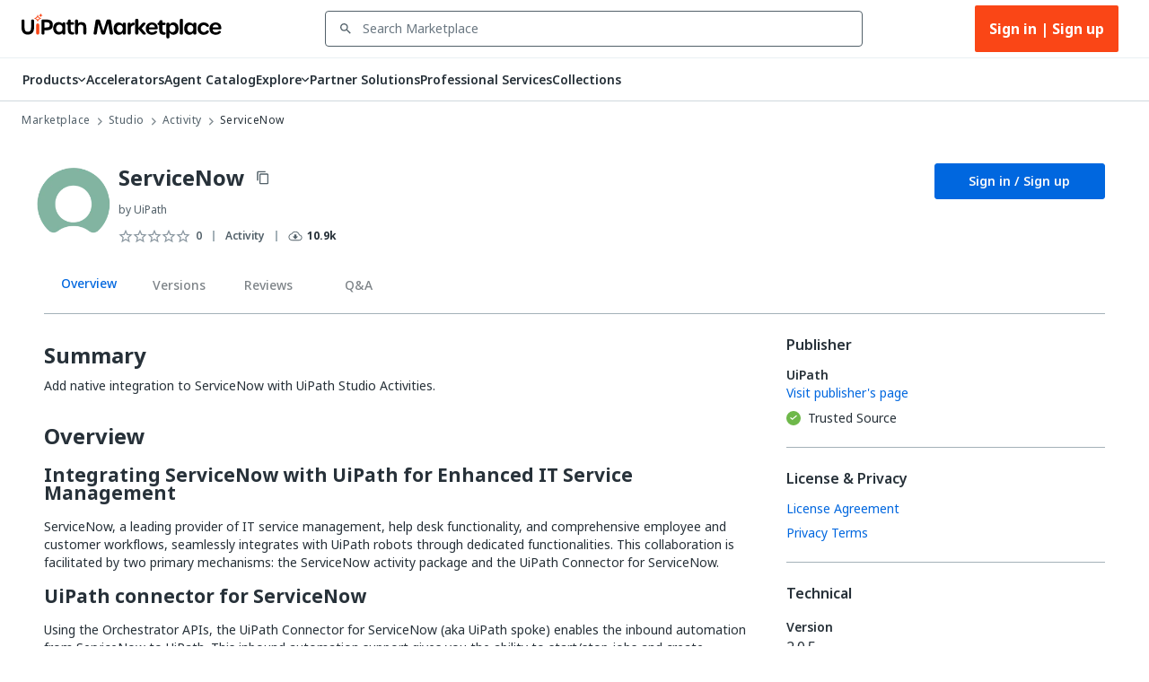

--- FILE ---
content_type: text/html; charset=utf-8
request_url: https://marketplace.uipath.com/listings/servicenow-v1?utm_source=internal&utm_medium=related&utm_campaign=attach-file-to-service-now-incident2090&clickSource=Listings.Related&recId=6e7f9e73-d554-4349-97dd-07bc97b30fc9
body_size: 68239
content:
<!DOCTYPE html><html lang="en"><head><meta charSet="utf-8"/><title>ServiceNow - RPA Component | UiPath Marketplace | Overview</title><meta property="og:title" content="ServiceNow - RPA Component | UiPath Marketplace | Overview"/><meta name="description" content="Add native integration to ServiceNow with UiPath Studio Activities."/><meta property="og:description" content="Add native integration to ServiceNow with UiPath Studio Activities."/><meta property="og:site_name" content="UiPath Marketplace"/><meta property="og:image" content="https://marketplace.uipath.com/static/favicons/public/android-chrome-192x192.png"/><meta property="og:type" content="website"/><meta class="swiftype" name="domain-identifier" data-type="integer" content="5"/><meta class="swiftype" name="site-priority" data-type="integer" content="1"/><meta name="keywords" content="UiPathActivities "/><meta property="og:url" content="https://marketplace.uipath.com/listings/servicenow-v1"/><link rel="canonical" href="https://marketplace.uipath.com/listings/servicenow-v1"/><script type="application/ld+json">{&quot;@context&quot;:&quot;https://schema.org/&quot;,&quot;@type&quot;:&quot;BreadcrumbList&quot;,&quot;itemListElement&quot;:[{&quot;@type&quot;:&quot;ListItem&quot;,&quot;position&quot;:1,&quot;name&quot;:&quot;Marketplace&quot;,&quot;item&quot;:&quot;https://marketplace.uipath.com&quot;},{&quot;@type&quot;:&quot;ListItem&quot;,&quot;position&quot;:2,&quot;name&quot;:&quot;Studio&quot;,&quot;item&quot;:&quot;https://marketplace.uipath.com/products/studio&quot;},{&quot;@type&quot;:&quot;ListItem&quot;,&quot;position&quot;:3,&quot;name&quot;:&quot;Activity&quot;,&quot;item&quot;:&quot;https://marketplace.uipath.com/products/studio?productType=studio&amp;component_type_id=1&quot;},{&quot;@type&quot;:&quot;ListItem&quot;,&quot;position&quot;:4,&quot;name&quot;:&quot;ServiceNow&quot;,&quot;item&quot;:&quot;https://marketplace.uipath.com/listings/servicenow-v1&quot;}]}</script><meta name="viewport" content="width=device-width, initial-scale=1.0"/><meta name="next-head-count" content="15"/><meta charSet="UTF-8"/><link rel="apple-touch-icon" sizes="180x180" href="https://marketplace.uipath.com/static/favicons/public/apple-icon-120x120.png"/><link rel="icon" type="image/png" sizes="32x32" href="https://marketplace.uipath.com/static/favicons/public/favicon-32x32.png"/><link rel="icon" type="image/png" sizes="16x16" href="https://marketplace.uipath.com/static/favicons/public/favicon-16x16.png"/><link rel="mask-icon" href="https://marketplace.uipath.com/static/favicons/public/safari-pinned-tab.svg" color="#0067df"/><link rel="shortcut icon" href="https://marketplace.uipath.com/static/favicons/public/favicon.ico"/><link rel="stylesheet" href="https://cloud.uipath.com/portal_/apollo/packages/apollo-fonts/1.24.3/font.css"/><meta name="google-site-verification" content="EYiUCxJ8VJhd_FXCqwZgWfrg2TaBhl79TQ-q5gaqfKI"/><meta name="emotion-insertion-point" content=""/><style data-emotion="mui-style-global 1afs1uy">html{-webkit-font-smoothing:antialiased;-moz-osx-font-smoothing:grayscale;box-sizing:border-box;-webkit-text-size-adjust:100%;}*,*::before,*::after{box-sizing:inherit;}strong,b{font-weight:700;}body{margin:0;color:#273139;font-family:noto-sans,"Noto Sans JP","Noto Sans KR","Noto Sans SC","Noto Sans TC","Noto Sans",-apple-system,system-ui,BlinkMacSystemFont,"Segoe UI",Roboto,"Helvetica Neue",Arial,sans-serif;font-weight:400;font-size:1rem;line-height:1.5;background-color:#ffffff;}@media print{body{background-color:#ffffff;}}body::backdrop{background-color:#ffffff;}.cdk-overlay-container{z-index:1300;overflow:auto;}</style><style data-emotion="mui-style-global 1prfaxn">@-webkit-keyframes mui-auto-fill{from{display:block;}}@keyframes mui-auto-fill{from{display:block;}}@-webkit-keyframes mui-auto-fill-cancel{from{display:block;}}@keyframes mui-auto-fill-cancel{from{display:block;}}</style><style data-emotion="mui-style 1f37s0l 1sv84py iklgr9 7b6svr blx6ki ts395 1iidmby sd6jz8 1l8kwkg rlr749 656fyh 1byi7q9 1vv8k7p igs3ac ihdtdm pori7h 14gbam7 1bdalth xmywms nki4ok 169wynz xn0b1s 1vqa7q2 59jif6 1e11ubt 1dow5jp h1sdg1 al15ln vdiif7 1d2jhld 1s2xg0a 1tz4jd2 hmsm6i 17o5nyn 1fx8m19 148w1hs a0y2e3 hboir5 8atqhb u7qq7e 41bc67 ytumd6 1c8dhe7 1hf7ujd t5jj75 h2p3r1 k008qs 1eqbf1e 1qvpg29 1yg08l8 1kcb1vb pwzqal j7qwjs lrzu8d 1wf5ba 1dtnjt5 1tvjneb 10ff7pw 1jshzxo 1d3dzsd ugk665 yba9ca txw13e 1e0i664 547gwy iilwqe 1nws5kh v0i3p5 plcwhv 1g1oein 1110xcv 1uerpxb 70qvj9 1h0ev9p 1u20avu 3o0h5k 1y6ic72 1ufmekq uzw0sh 1a2asoj 79elbk 1xh6k8t 1m86mpn 2i2wac 1v9zdms 1lhxerj 1s0sau3 1ewwre9 f7tjro 18jpbi7 7sga7m sqn2v6 4mzrhs 1oqlibf yc0os3 nnke2y 1qm8gpy 1q3czvd 1awxeus 1r3gbkk 1nabju2 oyrjia mudn7a ntkixg oyc3sd vx7hw4 1h49l5o w49vnz 1w778je 1vx3qp3 1js8za6 d7o2bl xbjkq7 735kui 19zkt3s 2y5njb o3bhg8 lmm745 9rmver 76ixki hyekhw tavflp 11826d6 1kkvwnw 12z8lm3 zvz9v9 1gbkku9 14ptnus 3etzkp r5wu0g ky0wc3 1vsp7v0 1fkf7hb 1736fvw 1nizqsw 1l250rm 26uuhw xpoff9 zbp1rb m0kbt0 1fm7uy6 hk659j 1x9eoy6 zdpt2t 1mquvbu q1b605 12z0wuy jmf37x 1pu1mbt">.mui-style-1f37s0l{background-color:#ffffff;color:#273139;-webkit-transition:box-shadow 300ms cubic-bezier(0.4, 0, 0.2, 1) 0ms;transition:box-shadow 300ms cubic-bezier(0.4, 0, 0.2, 1) 0ms;box-shadow:none;display:-webkit-box;display:-webkit-flex;display:-ms-flexbox;display:flex;-webkit-flex-direction:column;-ms-flex-direction:column;flex-direction:column;width:100%;box-sizing:border-box;-webkit-flex-shrink:0;-ms-flex-negative:0;flex-shrink:0;position:-webkit-sticky;position:sticky;z-index:1100;top:0;left:auto;right:0;background-color:#0067df;color:#ffffff;background-color:#ffffff;border-bottom:1px solid #cfd8dd;z-index:1305;}.mui-style-1sv84py{position:relative;display:-webkit-box;display:-webkit-flex;display:-ms-flexbox;display:flex;-webkit-align-items:center;-webkit-box-align:center;-ms-flex-align:center;align-items:center;padding-left:16px;padding-right:16px;min-height:56px;width:100%;max-width:1392px;display:-webkit-box;display:-webkit-flex;display:-ms-flexbox;display:flex;-webkit-box-pack:center;-ms-flex-pack:center;-webkit-justify-content:center;justify-content:center;-webkit-align-items:center;-webkit-box-align:center;-ms-flex-align:center;align-items:center;margin:0 auto;}@media (min-width:768px){.mui-style-1sv84py{padding-left:24px;padding-right:24px;}}@media (min-width:0px){@media (orientation: landscape){.mui-style-1sv84py{min-height:48px;}}}@media (min-width:768px){.mui-style-1sv84py{min-height:64px;}}.mui-style-iklgr9{margin-left:auto;display:none;width:100%;}@media (max-width:900px){.mui-style-iklgr9{display:block;}}.mui-style-7b6svr{margin-left:auto;border:none;background:transparent;padding:4px 8px;position:relative;}.mui-style-7b6svr:focus{outline:2px solid #f4f4f5;}.mui-style-blx6ki{width:20px;height:12px;display:inline-block;position:relative;border:none;background:transparent;padding:0;}.mui-style-blx6ki span{background:black;height:2px;width:20px;border-radius:1px;position:absolute;left:50%;-webkit-transform:translate(-50%,-50%);-moz-transform:translate(-50%,-50%);-ms-transform:translate(-50%,-50%);transform:translate(-50%,-50%);}.mui-style-blx6ki span:nth-of-type(1){top:0%;-webkit-transition:-webkit-transform 0.1s,width 0.1s 0.15s,top 0.1s 0.15s;transition:transform 0.1s,width 0.1s 0.15s,top 0.1s 0.15s;}.mui-style-blx6ki span:nth-of-type(2){top:50%;-webkit-transition:-webkit-transform 0.1s,width 0.1s 0.15s,top 0.1s 0.15s;transition:transform 0.1s,width 0.1s 0.15s,top 0.1s 0.15s;}.mui-style-blx6ki span:nth-of-type(3){top:100%;-webkit-transition:-webkit-transform 0.1s,width 0.1s 0.15s,top 0.1s 0.15s;transition:transform 0.1s,width 0.1s 0.15s,top 0.1s 0.15s;}.mui-style-ts395{width:auto;height:28px;cursor:pointer;}@media (max-width:900px){.mui-style-ts395{width:100%;}}.mui-style-1iidmby{width:100%;display:-webkit-box;display:-webkit-flex;display:-ms-flexbox;display:flex;-webkit-align-items:center;-webkit-box-align:center;-ms-flex-align:center;align-items:center;margin:0 115px;}@media (max-width:900px){.mui-style-1iidmby{margin:0;}}.mui-style-sd6jz8{width:100%;}@media (max-width:900px){.mui-style-sd6jz8{display:none;}}.mui-style-1l8kwkg{width:100%;color:#273139;padding:0;position:relative;z-index:1300;}.mui-style-1l8kwkg.Mui-focused .MuiAutocomplete-clearIndicator{visibility:visible;}@media (pointer: fine){.mui-style-1l8kwkg:hover .MuiAutocomplete-clearIndicator{visibility:visible;}}.mui-style-1l8kwkg .MuiAutocomplete-tag{margin:3px;max-width:calc(100% - 6px);}.mui-style-1l8kwkg .MuiAutocomplete-inputRoot{-webkit-box-flex-wrap:wrap;-webkit-flex-wrap:wrap;-ms-flex-wrap:wrap;flex-wrap:wrap;}.MuiAutocomplete-hasPopupIcon.mui-style-1l8kwkg .MuiAutocomplete-inputRoot,.MuiAutocomplete-hasClearIcon.mui-style-1l8kwkg .MuiAutocomplete-inputRoot{padding-right:30px;}.MuiAutocomplete-hasPopupIcon.MuiAutocomplete-hasClearIcon.mui-style-1l8kwkg .MuiAutocomplete-inputRoot{padding-right:56px;}.mui-style-1l8kwkg .MuiAutocomplete-inputRoot .MuiAutocomplete-input{width:0;min-width:30px;}.mui-style-1l8kwkg .MuiInput-root{padding-bottom:1px;}.mui-style-1l8kwkg .MuiInput-root .MuiInput-input{padding:4px 4px 4px 0px;}.mui-style-1l8kwkg .MuiInput-root.MuiInputBase-sizeSmall .MuiInput-input{padding:2px 4px 3px 0;}.mui-style-1l8kwkg .MuiOutlinedInput-root{padding:9px;}.MuiAutocomplete-hasPopupIcon.mui-style-1l8kwkg .MuiOutlinedInput-root,.MuiAutocomplete-hasClearIcon.mui-style-1l8kwkg .MuiOutlinedInput-root{padding-right:39px;}.MuiAutocomplete-hasPopupIcon.MuiAutocomplete-hasClearIcon.mui-style-1l8kwkg .MuiOutlinedInput-root{padding-right:65px;}.mui-style-1l8kwkg .MuiOutlinedInput-root .MuiAutocomplete-input{padding:7.5px 4px 7.5px 5px;}.mui-style-1l8kwkg .MuiOutlinedInput-root .MuiAutocomplete-endAdornment{right:9px;}.mui-style-1l8kwkg .MuiOutlinedInput-root.MuiInputBase-sizeSmall{padding-top:6px;padding-bottom:6px;padding-left:6px;}.mui-style-1l8kwkg .MuiOutlinedInput-root.MuiInputBase-sizeSmall .MuiAutocomplete-input{padding:2.5px 4px 2.5px 8px;}.mui-style-1l8kwkg .MuiFilledInput-root{padding-top:19px;padding-left:8px;}.MuiAutocomplete-hasPopupIcon.mui-style-1l8kwkg .MuiFilledInput-root,.MuiAutocomplete-hasClearIcon.mui-style-1l8kwkg .MuiFilledInput-root{padding-right:39px;}.MuiAutocomplete-hasPopupIcon.MuiAutocomplete-hasClearIcon.mui-style-1l8kwkg .MuiFilledInput-root{padding-right:65px;}.mui-style-1l8kwkg .MuiFilledInput-root .MuiFilledInput-input{padding:7px 4px;}.mui-style-1l8kwkg .MuiFilledInput-root .MuiAutocomplete-endAdornment{right:9px;}.mui-style-1l8kwkg .MuiFilledInput-root.MuiInputBase-sizeSmall{padding-bottom:1px;}.mui-style-1l8kwkg .MuiFilledInput-root.MuiInputBase-sizeSmall .MuiFilledInput-input{padding:2.5px 4px;}.mui-style-1l8kwkg .MuiInputBase-hiddenLabel{padding-top:8px;}.mui-style-1l8kwkg .MuiFilledInput-root.MuiInputBase-hiddenLabel{padding-top:0;padding-bottom:0;}.mui-style-1l8kwkg .MuiFilledInput-root.MuiInputBase-hiddenLabel .MuiAutocomplete-input{padding-top:16px;padding-bottom:17px;}.mui-style-1l8kwkg .MuiFilledInput-root.MuiInputBase-hiddenLabel.MuiInputBase-sizeSmall .MuiAutocomplete-input{padding-top:8px;padding-bottom:9px;}.mui-style-1l8kwkg .MuiAutocomplete-input{-webkit-box-flex:1;-webkit-flex-grow:1;-ms-flex-positive:1;flex-grow:1;text-overflow:ellipsis;opacity:1;}.mui-style-1l8kwkg.Mui-disabled{color:#8a97a0;}.mui-style-1l8kwkg .MuiAutocomplete-inputRoot[class*="MuiOutlinedInput-root"]{padding-top:2.38px;padding-bottom:2px;}.mui-style-1l8kwkg+.MuiAutocomplete-popper .MuiAutocomplete-option:hover{background-color:#ecedee;}.mui-style-rlr749{display:-webkit-inline-box;display:-webkit-inline-flex;display:-ms-inline-flexbox;display:inline-flex;-webkit-flex-direction:column;-ms-flex-direction:column;flex-direction:column;position:relative;min-width:0;padding:0;margin:0;border:0;vertical-align:top;width:100%;background-color:#ffffff;}.mui-style-rlr749 .MuiInputLabel-formControl{position:unset;-webkit-transform:none;-moz-transform:none;-ms-transform:none;transform:none;}.mui-style-rlr749 textarea{border-color:#526069;border-radius:3px;padding:6px 8px;font-size:14px;font-family:noto-sans,"Noto Sans JP","Noto Sans KR","Noto Sans SC","Noto Sans TC","Noto Sans",-apple-system,system-ui,BlinkMacSystemFont,"Segoe UI",Roboto,"Helvetica Neue",Arial,sans-serif;line-height:20px;color:#273139;background-color:#ffffff;}.mui-style-rlr749 textarea:hover{border-color:#273139;}.mui-style-rlr749 textarea:focus{outline:none;}.mui-style-rlr749 textarea:placeholder{font-size:14px;line-height:20px;color:#6b7882;}.mui-style-rlr749 textarea::-webkit-input-placeholder{font-size:14px;line-height:20px;color:#6b7882;}.mui-style-rlr749 textarea:-moz-placeholder{font-size:14px;line-height:20px;color:#6b7882;}.mui-style-rlr749 textarea::-moz-placeholder{font-size:14px;line-height:20px;color:#6b7882;}.mui-style-rlr749 textarea:-ms-input-placeholder{font-size:14px;line-height:20px;color:#6b7882;}.mui-style-rlr749 .MuiFormHelperText-contained{margin:4px 0 0 0;}.mui-style-rlr749 .MuiFormHelperText-contained .mui-style-rlr749.mui-style-rlr749:not(.Mui-error){color:#526069;}.mui-style-rlr749.MuiFormHelperText-root .Mui-error{color:#a6040a;}.mui-style-rlr749 .MuiInputLabel-root{-webkit-transform:none;-moz-transform:none;-ms-transform:none;transform:none;position:relative;}.mui-style-rlr749 .MuiInputBase-root.Mui-focused .MuiOutlinedInput-notchedOutline{border-color:#0067df;}.mui-style-rlr749 .MuiInputBase-root:has(input[readonly]) .MuiInputBase-input{cursor:default;}.mui-style-rlr749 .MuiInputBase-root:has(input[readonly]).Mui-focused .MuiOutlinedInput-notchedOutline{border-width:1px;}.mui-style-rlr749.ap-omit-start-adornment-spacing .MuiInputAdornment-positionStart{margin-right:unset;}.mui-style-rlr749.ap-omit-start-adornment-spacing .MuiInputBase-inputAdornedStart{padding-left:2px;}.mui-style-656fyh{font-family:noto-sans,"Noto Sans JP","Noto Sans KR","Noto Sans SC","Noto Sans TC","Noto Sans",-apple-system,system-ui,BlinkMacSystemFont,"Segoe UI",Roboto,"Helvetica Neue",Arial,sans-serif;font-weight:400;font-size:1rem;line-height:1.4375em;color:#273139;box-sizing:border-box;position:relative;cursor:text;display:-webkit-inline-box;display:-webkit-inline-flex;display:-ms-inline-flexbox;display:inline-flex;-webkit-align-items:center;-webkit-box-align:center;-ms-flex-align:center;align-items:center;width:100%;position:relative;border-radius:4px;padding-left:14px;padding-right:14px;background-color:#ffffff;padding-left:8px;color:#526069;color:#526069;padding-right:8px;}.mui-style-656fyh.Mui-disabled{color:#8a97a0;cursor:default;}.mui-style-656fyh.Mui-disabled{color:#8a97a0;background-color:#ecedee;background:#ecedee;}.mui-style-656fyh.Mui-error .MuiOutlinedInput-notchedOutline{border-color:#a6040a!important;}.mui-style-656fyh:hover .MuiOutlinedInput-notchedOutline{border-color:#273139;}@media (hover: none){.mui-style-656fyh:hover .MuiOutlinedInput-notchedOutline{border-color:rgba(0, 0, 0, 0.23);}}.mui-style-656fyh.Mui-focused .MuiOutlinedInput-notchedOutline{border-color:#0067df;border-width:2px;}.mui-style-656fyh.Mui-error .MuiOutlinedInput-notchedOutline{border-color:#cc3d45;}.mui-style-656fyh.Mui-disabled .MuiOutlinedInput-notchedOutline{border-color:rgba(0, 0, 0, 0.26);}.mui-style-656fyh:hover:not(.Mui-focused) .MuiOutlinedInput-notchedOutline{border-color:#273139;}.mui-style-656fyh .MuiOutlinedInput-notchedOutline{top:0;border-color:#526069;}.mui-style-656fyh .MuiOutlinedInput-notchedOutline legend span{display:none;}.mui-style-656fyh.Mui-disabled .MuiOutlinedInput-notchedOutline{border-color:#cfd8dd;}.mui-style-656fyh.Mui-disabled:hover .MuiOutlinedInput-notchedOutline{border-color:#cfd8dd;}.mui-style-656fyh svg{display:block;}.mui-style-1byi7q9{width:12px;height:12px;margin:0 8px;padding:0px;}.mui-style-1vv8k7p{font:inherit;letter-spacing:inherit;color:currentColor;padding:4px 0 5px;border:0;box-sizing:content-box;background:none;height:1.4375em;margin:0;-webkit-tap-highlight-color:transparent;display:block;min-width:0;width:100%;-webkit-animation-name:mui-auto-fill-cancel;animation-name:mui-auto-fill-cancel;-webkit-animation-duration:10ms;animation-duration:10ms;font-size:14px;font-family:noto-sans,"Noto Sans JP","Noto Sans KR","Noto Sans SC","Noto Sans TC","Noto Sans",-apple-system,system-ui,BlinkMacSystemFont,"Segoe UI",Roboto,"Helvetica Neue",Arial,sans-serif;padding:16.5px 14px;padding-left:0;padding-right:0;padding-left:16px;padding-right:16px;padding-top:11.38px;padding-bottom:12px;height:16.625px;color:#273139;font-size:14px;line-height:20px;padding-left:8px;padding-right:8px;}.mui-style-1vv8k7p::-webkit-input-placeholder{color:currentColor;opacity:0.42;-webkit-transition:opacity 200ms cubic-bezier(0.4, 0, 0.2, 1) 0ms;transition:opacity 200ms cubic-bezier(0.4, 0, 0.2, 1) 0ms;}.mui-style-1vv8k7p::-moz-placeholder{color:currentColor;opacity:0.42;-webkit-transition:opacity 200ms cubic-bezier(0.4, 0, 0.2, 1) 0ms;transition:opacity 200ms cubic-bezier(0.4, 0, 0.2, 1) 0ms;}.mui-style-1vv8k7p:-ms-input-placeholder{color:currentColor;opacity:0.42;-webkit-transition:opacity 200ms cubic-bezier(0.4, 0, 0.2, 1) 0ms;transition:opacity 200ms cubic-bezier(0.4, 0, 0.2, 1) 0ms;}.mui-style-1vv8k7p::-ms-input-placeholder{color:currentColor;opacity:0.42;-webkit-transition:opacity 200ms cubic-bezier(0.4, 0, 0.2, 1) 0ms;transition:opacity 200ms cubic-bezier(0.4, 0, 0.2, 1) 0ms;}.mui-style-1vv8k7p:focus{outline:0;}.mui-style-1vv8k7p:invalid{box-shadow:none;}.mui-style-1vv8k7p::-webkit-search-decoration{-webkit-appearance:none;}label[data-shrink=false]+.MuiInputBase-formControl .mui-style-1vv8k7p::-webkit-input-placeholder{opacity:0!important;}label[data-shrink=false]+.MuiInputBase-formControl .mui-style-1vv8k7p::-moz-placeholder{opacity:0!important;}label[data-shrink=false]+.MuiInputBase-formControl .mui-style-1vv8k7p:-ms-input-placeholder{opacity:0!important;}label[data-shrink=false]+.MuiInputBase-formControl .mui-style-1vv8k7p::-ms-input-placeholder{opacity:0!important;}label[data-shrink=false]+.MuiInputBase-formControl .mui-style-1vv8k7p:focus::-webkit-input-placeholder{opacity:0.42;}label[data-shrink=false]+.MuiInputBase-formControl .mui-style-1vv8k7p:focus::-moz-placeholder{opacity:0.42;}label[data-shrink=false]+.MuiInputBase-formControl .mui-style-1vv8k7p:focus:-ms-input-placeholder{opacity:0.42;}label[data-shrink=false]+.MuiInputBase-formControl .mui-style-1vv8k7p:focus::-ms-input-placeholder{opacity:0.42;}.mui-style-1vv8k7p.Mui-disabled{opacity:1;-webkit-text-fill-color:#8a97a0;}.mui-style-1vv8k7p:-webkit-autofill{-webkit-animation-duration:5000s;animation-duration:5000s;-webkit-animation-name:mui-auto-fill;animation-name:mui-auto-fill;}.mui-style-1vv8k7p.Mui-disabled{color:#8a97a0;background-color:#ecedee;background:#ecedee;}.mui-style-1vv8k7p:-webkit-autofill{border-radius:inherit;}.mui-style-1vv8k7p::-webkit-input-placeholder{opacity:1;color:#6b7882;}.mui-style-1vv8k7p::-moz-placeholder{opacity:1;color:#6b7882;}.mui-style-1vv8k7p:-ms-input-placeholder{opacity:1;color:#6b7882;}.mui-style-1vv8k7p::placeholder{opacity:1;color:#6b7882;}.mui-style-1vv8k7p.disabled{padding-top:11.38px;padding-bottom:12px;padding-left:16px;padding-right:16px;}.mui-style-1vv8k7p.mui-style-1vv8k7p.MuiAutocomplete-input{padding-top:9.5px;padding-bottom:9.5px;height:16.625px;}.mui-style-1vv8k7p.mui-style-1vv8k7p.MuiSelect-select{padding-top:10px;padding-bottom:10px;padding-left:16px;min-height:20px;}.mui-style-igs3ac{text-align:left;position:absolute;bottom:0;right:0;top:-5px;left:0;margin:0;padding:0 8px;pointer-events:none;border-radius:inherit;border-style:solid;border-width:1px;overflow:hidden;min-width:0%;border-color:rgba(0, 0, 0, 0.23);}.mui-style-ihdtdm{float:unset;width:auto;overflow:hidden;padding:0;line-height:11px;-webkit-transition:width 150ms cubic-bezier(0.0, 0, 0.2, 1) 0ms;transition:width 150ms cubic-bezier(0.0, 0, 0.2, 1) 0ms;}.mui-style-pori7h{display:-webkit-box;display:-webkit-flex;display:-ms-flexbox;display:flex;-webkit-box-pack:end;-ms-flex-pack:end;-webkit-justify-content:flex-end;justify-content:flex-end;-webkit-align-items:center;-webkit-box-align:center;-ms-flex-align:center;align-items:center;}.mui-style-14gbam7{display:-webkit-box;display:-webkit-flex;display:-ms-flexbox;display:flex;}@media (max-width:900px){.mui-style-14gbam7{height:100%;position:absolute;top:48px;left:0;display:none;-webkit-flex-direction:column;-ms-flex-direction:column;flex-direction:column;width:100%;background:#ffffff;z-index:1200;min-height:calc(100vh - 59px);min-height:calc(var(--vh,1vh) * 100 - 59px);overflow:auto;}}.mui-style-1bdalth{display:-webkit-box;display:-webkit-flex;display:-ms-flexbox;display:flex;}@media (max-width:900px){.mui-style-1bdalth{-webkit-flex-direction:column;-ms-flex-direction:column;flex-direction:column;height:100%;}.mui-style-1bdalth>div{border-top:1px solid #cfd8dd;}.mui-style-1bdalth>:last-child{border-bottom:1px solid #cfd8dd;}}.mui-style-xmywms{display:-webkit-box;display:-webkit-flex;display:-ms-flexbox;display:flex;-webkit-align-items:center;-webkit-box-align:center;-ms-flex-align:center;align-items:center;gap:32px;}@media (max-width:900px){.mui-style-xmywms{-webkit-flex-direction:column;-ms-flex-direction:column;flex-direction:column;gap:0px;height:100%;}}.mui-style-nki4ok{display:block;width:100%;}@media (min-width:900px){.mui-style-nki4ok{display:none;}}.mui-style-169wynz{display:-webkit-inline-box;display:-webkit-inline-flex;display:-ms-inline-flexbox;display:inline-flex;-webkit-flex-direction:column;-ms-flex-direction:column;flex-direction:column;position:relative;min-width:0;padding:0;margin:0;border:0;vertical-align:top;width:100%;-webkit-animation:none;animation:none;}.mui-style-169wynz .MuiInputLabel-formControl{position:unset;-webkit-transform:none;-moz-transform:none;-ms-transform:none;transform:none;}.mui-style-169wynz textarea{border-color:#526069;border-radius:3px;padding:6px 8px;font-size:14px;font-family:noto-sans,"Noto Sans JP","Noto Sans KR","Noto Sans SC","Noto Sans TC","Noto Sans",-apple-system,system-ui,BlinkMacSystemFont,"Segoe UI",Roboto,"Helvetica Neue",Arial,sans-serif;line-height:20px;color:#273139;background-color:#ffffff;}.mui-style-169wynz textarea:hover{border-color:#273139;}.mui-style-169wynz textarea:focus{outline:none;}.mui-style-169wynz textarea:placeholder{font-size:14px;line-height:20px;color:#6b7882;}.mui-style-169wynz textarea::-webkit-input-placeholder{font-size:14px;line-height:20px;color:#6b7882;}.mui-style-169wynz textarea:-moz-placeholder{font-size:14px;line-height:20px;color:#6b7882;}.mui-style-169wynz textarea::-moz-placeholder{font-size:14px;line-height:20px;color:#6b7882;}.mui-style-169wynz textarea:-ms-input-placeholder{font-size:14px;line-height:20px;color:#6b7882;}.mui-style-169wynz .MuiFormHelperText-contained{margin:4px 0 0 0;}.mui-style-169wynz .MuiFormHelperText-contained .mui-style-169wynz.mui-style-169wynz:not(.Mui-error){color:#526069;}.mui-style-169wynz.MuiFormHelperText-root .Mui-error{color:#a6040a;}.mui-style-169wynz .MuiInputLabel-root{-webkit-transform:none;-moz-transform:none;-ms-transform:none;transform:none;position:relative;}.mui-style-169wynz .MuiInputBase-root.Mui-focused .MuiOutlinedInput-notchedOutline{border-color:#0067df;}.mui-style-169wynz .MuiInputBase-root:has(input[readonly]) .MuiInputBase-input{cursor:default;}.mui-style-169wynz .MuiInputBase-root:has(input[readonly]).Mui-focused .MuiOutlinedInput-notchedOutline{border-width:1px;}.mui-style-169wynz.ap-omit-start-adornment-spacing .MuiInputAdornment-positionStart{margin-right:unset;}.mui-style-169wynz.ap-omit-start-adornment-spacing .MuiInputBase-inputAdornedStart{padding-left:2px;}@-webkit-keyframes fadeInRight{from{opacity:0;-webkit-transform:translateX(10px);-moz-transform:translateX(10px);-ms-transform:translateX(10px);transform:translateX(10px);}to{opacity:1;}}@keyframes fadeInRight{from{opacity:0;-webkit-transform:translateX(10px);-moz-transform:translateX(10px);-ms-transform:translateX(10px);transform:translateX(10px);}to{opacity:1;}}.mui-style-169wynz .MuiOutlinedInput-adornedEnd{padding-right:8px;}.mui-style-169wynz.MuiOutlinedInput-root{border-top:unset;border-bottom:1px solid #a4b1b8;}.mui-style-169wynz.Mui-focused{border-bottom:1px solid #0067df;}.mui-style-169wynz .MuiOutlinedInput-root.Mui-focused .MuiOutlinedInput-notchedOutline{border-color:#0067df;border-width:1px;}.mui-style-169wynz .MuiOutlinedInput-input{color:#273139;font-size:14px;line-height:24px;font-weight:400;}.mui-style-169wynz .MuiInputBase-root{background-color:#ffffff;height:65px;}.mui-style-169wynz fieldset{border-top:unset;border-left:unset;border-right:unset;border-radius:0;border-bottom:1px solid #a4b1b8;}.mui-style-xn0b1s{font-family:noto-sans,"Noto Sans JP","Noto Sans KR","Noto Sans SC","Noto Sans TC","Noto Sans",-apple-system,system-ui,BlinkMacSystemFont,"Segoe UI",Roboto,"Helvetica Neue",Arial,sans-serif;font-weight:400;font-size:1rem;line-height:1.4375em;color:#273139;box-sizing:border-box;position:relative;cursor:text;display:-webkit-inline-box;display:-webkit-inline-flex;display:-ms-inline-flexbox;display:inline-flex;-webkit-align-items:center;-webkit-box-align:center;-ms-flex-align:center;align-items:center;position:relative;border-radius:4px;padding-left:14px;background-color:#ffffff;padding-left:8px;color:#526069;}.mui-style-xn0b1s.Mui-disabled{color:#8a97a0;cursor:default;}.mui-style-xn0b1s.Mui-disabled{color:#8a97a0;background-color:#ecedee;background:#ecedee;}.mui-style-xn0b1s.Mui-error .MuiOutlinedInput-notchedOutline{border-color:#a6040a!important;}.mui-style-xn0b1s:hover .MuiOutlinedInput-notchedOutline{border-color:#273139;}@media (hover: none){.mui-style-xn0b1s:hover .MuiOutlinedInput-notchedOutline{border-color:rgba(0, 0, 0, 0.23);}}.mui-style-xn0b1s.Mui-focused .MuiOutlinedInput-notchedOutline{border-color:#0067df;border-width:2px;}.mui-style-xn0b1s.Mui-error .MuiOutlinedInput-notchedOutline{border-color:#cc3d45;}.mui-style-xn0b1s.Mui-disabled .MuiOutlinedInput-notchedOutline{border-color:rgba(0, 0, 0, 0.26);}.mui-style-xn0b1s:hover:not(.Mui-focused) .MuiOutlinedInput-notchedOutline{border-color:#273139;}.mui-style-xn0b1s .MuiOutlinedInput-notchedOutline{top:0;border-color:#526069;}.mui-style-xn0b1s .MuiOutlinedInput-notchedOutline legend span{display:none;}.mui-style-xn0b1s.Mui-disabled .MuiOutlinedInput-notchedOutline{border-color:#cfd8dd;}.mui-style-xn0b1s.Mui-disabled:hover .MuiOutlinedInput-notchedOutline{border-color:#cfd8dd;}.mui-style-xn0b1s svg{display:block;}.mui-style-1vqa7q2{width:16px;height:24px;margin:0 8px 0 0;padding:0px;-webkit-transition:-webkit-transform .5s ease;transition:transform .5s ease;}.mui-style-1vqa7q2:hover{-webkit-transform:scale(1.2);-moz-transform:scale(1.2);-ms-transform:scale(1.2);transform:scale(1.2);}.mui-style-59jif6{font:inherit;letter-spacing:inherit;color:currentColor;padding:4px 0 5px;border:0;box-sizing:content-box;background:none;height:1.4375em;margin:0;-webkit-tap-highlight-color:transparent;display:block;min-width:0;width:100%;-webkit-animation-name:mui-auto-fill-cancel;animation-name:mui-auto-fill-cancel;-webkit-animation-duration:10ms;animation-duration:10ms;font-size:14px;font-family:noto-sans,"Noto Sans JP","Noto Sans KR","Noto Sans SC","Noto Sans TC","Noto Sans",-apple-system,system-ui,BlinkMacSystemFont,"Segoe UI",Roboto,"Helvetica Neue",Arial,sans-serif;padding:16.5px 14px;padding-left:0;padding-left:16px;padding-right:16px;padding-top:11.38px;padding-bottom:12px;height:16.625px;color:#273139;font-size:14px;line-height:20px;padding-left:8px;}.mui-style-59jif6::-webkit-input-placeholder{color:currentColor;opacity:0.42;-webkit-transition:opacity 200ms cubic-bezier(0.4, 0, 0.2, 1) 0ms;transition:opacity 200ms cubic-bezier(0.4, 0, 0.2, 1) 0ms;}.mui-style-59jif6::-moz-placeholder{color:currentColor;opacity:0.42;-webkit-transition:opacity 200ms cubic-bezier(0.4, 0, 0.2, 1) 0ms;transition:opacity 200ms cubic-bezier(0.4, 0, 0.2, 1) 0ms;}.mui-style-59jif6:-ms-input-placeholder{color:currentColor;opacity:0.42;-webkit-transition:opacity 200ms cubic-bezier(0.4, 0, 0.2, 1) 0ms;transition:opacity 200ms cubic-bezier(0.4, 0, 0.2, 1) 0ms;}.mui-style-59jif6::-ms-input-placeholder{color:currentColor;opacity:0.42;-webkit-transition:opacity 200ms cubic-bezier(0.4, 0, 0.2, 1) 0ms;transition:opacity 200ms cubic-bezier(0.4, 0, 0.2, 1) 0ms;}.mui-style-59jif6:focus{outline:0;}.mui-style-59jif6:invalid{box-shadow:none;}.mui-style-59jif6::-webkit-search-decoration{-webkit-appearance:none;}label[data-shrink=false]+.MuiInputBase-formControl .mui-style-59jif6::-webkit-input-placeholder{opacity:0!important;}label[data-shrink=false]+.MuiInputBase-formControl .mui-style-59jif6::-moz-placeholder{opacity:0!important;}label[data-shrink=false]+.MuiInputBase-formControl .mui-style-59jif6:-ms-input-placeholder{opacity:0!important;}label[data-shrink=false]+.MuiInputBase-formControl .mui-style-59jif6::-ms-input-placeholder{opacity:0!important;}label[data-shrink=false]+.MuiInputBase-formControl .mui-style-59jif6:focus::-webkit-input-placeholder{opacity:0.42;}label[data-shrink=false]+.MuiInputBase-formControl .mui-style-59jif6:focus::-moz-placeholder{opacity:0.42;}label[data-shrink=false]+.MuiInputBase-formControl .mui-style-59jif6:focus:-ms-input-placeholder{opacity:0.42;}label[data-shrink=false]+.MuiInputBase-formControl .mui-style-59jif6:focus::-ms-input-placeholder{opacity:0.42;}.mui-style-59jif6.Mui-disabled{opacity:1;-webkit-text-fill-color:#8a97a0;}.mui-style-59jif6:-webkit-autofill{-webkit-animation-duration:5000s;animation-duration:5000s;-webkit-animation-name:mui-auto-fill;animation-name:mui-auto-fill;}.mui-style-59jif6.Mui-disabled{color:#8a97a0;background-color:#ecedee;background:#ecedee;}.mui-style-59jif6:-webkit-autofill{border-radius:inherit;}.mui-style-59jif6::-webkit-input-placeholder{opacity:1;color:#6b7882;}.mui-style-59jif6::-moz-placeholder{opacity:1;color:#6b7882;}.mui-style-59jif6:-ms-input-placeholder{opacity:1;color:#6b7882;}.mui-style-59jif6::placeholder{opacity:1;color:#6b7882;}.mui-style-59jif6.disabled{padding-top:11.38px;padding-bottom:12px;padding-left:16px;padding-right:16px;}.mui-style-59jif6.mui-style-59jif6.MuiAutocomplete-input{padding-top:9.5px;padding-bottom:9.5px;height:16.625px;}.mui-style-59jif6.mui-style-59jif6.MuiSelect-select{padding-top:10px;padding-bottom:10px;padding-left:16px;min-height:20px;}.mui-style-1e11ubt{box-sizing:border-box;display:-webkit-box;display:-webkit-flex;display:-ms-flexbox;display:flex;-webkit-box-flex-wrap:wrap;-webkit-flex-wrap:wrap;-ms-flex-wrap:wrap;flex-wrap:wrap;width:100%;-webkit-flex-direction:row;-ms-flex-direction:row;flex-direction:row;-webkit-box-flex-wrap:unset;-webkit-flex-wrap:unset;-ms-flex-wrap:unset;flex-wrap:unset;gap:24px;-webkit-align-items:center;-webkit-box-align:center;-ms-flex-align:center;align-items:center;position:relative;z-index:1;}@media (max-width:900px){.mui-style-1e11ubt{width:100%;-webkit-flex-direction:column;-ms-flex-direction:column;flex-direction:column;gap:0px;height:100%;}}@media (max-width:1280px){.mui-style-1e11ubt{gap:12px;}}.mui-style-1dow5jp{display:-webkit-box;display:-webkit-flex;display:-ms-flexbox;display:flex;}@media (max-width:900px){.mui-style-1dow5jp{width:100%;}}.mui-style-h1sdg1{position:relative;font-size:14px;line-height:20px;color:#273139;z-index:1201;overflow:visible;display:inline-block;}@media (max-width: 900px){.mui-style-h1sdg1{display:none;}}.mui-style-h1sdg1:hover,.mui-style-h1sdg1:focus{outline:none;color:#0067df;}.mui-style-al15ln{padding:0px;border-radius:2px;cursor:pointer;position:relative;-webkit-transition:0.3s;transition:0.3s;white-space:nowrap;}@media (max-width:768px){.mui-style-al15ln{width:180px;}}.mui-style-vdiif7{display:-webkit-box;display:-webkit-flex;display:-ms-flexbox;display:flex;-webkit-flex-direction:row;-ms-flex-direction:row;flex-direction:row;gap:10px;}.mui-style-vdiif7:hover>.arrow{-webkit-transform:rotate(180deg);-moz-transform:rotate(180deg);-ms-transform:rotate(180deg);transform:rotate(180deg);}.mui-style-1d2jhld{margin:0;font-family:noto-sans,"Noto Sans JP","Noto Sans KR","Noto Sans SC","Noto Sans TC","Noto Sans",-apple-system,system-ui,BlinkMacSystemFont,"Segoe UI",Roboto,"Helvetica Neue",Arial,sans-serif;font-weight:400;font-size:0.75rem;line-height:1.66;font-weight:600;font-size:14px;line-height:20px;color:#273139;display:block;padding-bottom:8px;color:#273139;border-bottom:5px solid transparent;-webkit-transition:all 0.2s ease;transition:all 0.2s ease;}.mui-style-1d2jhld:hover{color:#0067df;border-bottom-color:#0067df;}.mui-style-1s2xg0a{margin-left:auto;position:relative;margin-bottom:10px;}.mui-style-1tz4jd2{background-color:#ffffff;color:#273139;-webkit-transition:box-shadow 300ms cubic-bezier(0.4, 0, 0.2, 1) 0ms;transition:box-shadow 300ms cubic-bezier(0.4, 0, 0.2, 1) 0ms;border-radius:4px;box-shadow:0px 2px 1px -1px rgba(0,0,0,0.2),0px 1px 1px 0px rgba(0,0,0,0.14),0px 1px 3px 0px rgba(0,0,0,0.12);position:relative;-webkit-transition:margin 150ms cubic-bezier(0.4, 0, 0.2, 1) 0ms;transition:margin 150ms cubic-bezier(0.4, 0, 0.2, 1) 0ms;overflow-anchor:none;border-radius:0;}.mui-style-1tz4jd2::before{position:absolute;left:0;top:-1px;right:0;height:1px;content:"";opacity:1;background-color:#a4b1b8;-webkit-transition:opacity 150ms cubic-bezier(0.4, 0, 0.2, 1) 0ms,background-color 150ms cubic-bezier(0.4, 0, 0.2, 1) 0ms;transition:opacity 150ms cubic-bezier(0.4, 0, 0.2, 1) 0ms,background-color 150ms cubic-bezier(0.4, 0, 0.2, 1) 0ms;}.mui-style-1tz4jd2:first-of-type::before{display:none;}.mui-style-1tz4jd2.Mui-expanded::before{opacity:0;}.mui-style-1tz4jd2.Mui-expanded:first-of-type{margin-top:0;}.mui-style-1tz4jd2.Mui-expanded:last-of-type{margin-bottom:0;}.mui-style-1tz4jd2.Mui-expanded+.mui-style-1tz4jd2.Mui-expanded::before{display:none;}.mui-style-1tz4jd2.Mui-disabled{background-color:rgba(0, 0, 0, 0.12);}.mui-style-1tz4jd2:first-of-type{border-top-left-radius:4px;border-top-right-radius:4px;}.mui-style-1tz4jd2:last-of-type{border-bottom-left-radius:4px;border-bottom-right-radius:4px;}@supports (-ms-ime-align: auto){.mui-style-1tz4jd2:last-of-type{border-bottom-left-radius:0;border-bottom-right-radius:0;}}.mui-style-1tz4jd2.Mui-expanded{margin:16px 0;}.mui-style-1tz4jd2 .MuiAccordionSummary-root.Mui-expanded{min-height:unset;}.mui-style-1tz4jd2 .MuiAccordionDetails-root{padding:0px 12px 16px;}.mui-style-1tz4jd2 .MuiAccordionSummary-root{padding-left:12px;padding-right:24px;}.mui-style-1tz4jd2 .MuiAccordionSummary-content{font-weight:600;margin:12px 0px 8px;}.mui-style-1tz4jd2.MuiPaper-elevation1{box-shadow:unset;border-bottom:1px solid #cfd8dd;}.mui-style-1tz4jd2.MuiPaper-root{padding-top:8px;padding-bottom:8px;}.mui-style-hmsm6i{display:-webkit-inline-box;display:-webkit-inline-flex;display:-ms-inline-flexbox;display:inline-flex;-webkit-align-items:center;-webkit-box-align:center;-ms-flex-align:center;align-items:center;-webkit-box-pack:center;-ms-flex-pack:center;-webkit-justify-content:center;justify-content:center;position:relative;box-sizing:border-box;-webkit-tap-highlight-color:transparent;background-color:transparent;outline:0;border:0;margin:0;border-radius:0;padding:0;cursor:pointer;-webkit-user-select:none;-moz-user-select:none;-ms-user-select:none;user-select:none;vertical-align:middle;-moz-appearance:none;-webkit-appearance:none;-webkit-text-decoration:none;text-decoration:none;color:inherit;display:-webkit-box;display:-webkit-flex;display:-ms-flexbox;display:flex;min-height:48px;padding:0px 16px;-webkit-transition:min-height 150ms cubic-bezier(0.4, 0, 0.2, 1) 0ms,background-color 150ms cubic-bezier(0.4, 0, 0.2, 1) 0ms;transition:min-height 150ms cubic-bezier(0.4, 0, 0.2, 1) 0ms,background-color 150ms cubic-bezier(0.4, 0, 0.2, 1) 0ms;}.mui-style-hmsm6i::-moz-focus-inner{border-style:none;}.mui-style-hmsm6i.Mui-disabled{pointer-events:none;cursor:default;}@media print{.mui-style-hmsm6i{-webkit-print-color-adjust:exact;color-adjust:exact;}}.mui-style-hmsm6i:focus-visible{outline:solid 2px #0067df;background-color:#52606914;}.mui-style-hmsm6i:active{background-color:#5260691f;}.mui-style-hmsm6i:hover{background-color:#52606914;}.mui-style-hmsm6i.Mui-focusVisible{background-color:rgba(0, 0, 0, 0.12);}.mui-style-hmsm6i.Mui-disabled{opacity:0.38;}.mui-style-hmsm6i:hover:not(.Mui-disabled){cursor:pointer;}.mui-style-hmsm6i.Mui-expanded{min-height:64px;}.mui-style-17o5nyn{display:-webkit-box;display:-webkit-flex;display:-ms-flexbox;display:flex;-webkit-box-flex:1;-webkit-flex-grow:1;-ms-flex-positive:1;flex-grow:1;margin:12px 0;-webkit-transition:margin 150ms cubic-bezier(0.4, 0, 0.2, 1) 0ms;transition:margin 150ms cubic-bezier(0.4, 0, 0.2, 1) 0ms;}.mui-style-17o5nyn.Mui-expanded{margin:20px 0;}.mui-style-1fx8m19{display:-webkit-box;display:-webkit-flex;display:-ms-flexbox;display:flex;color:rgba(0, 0, 0, 0.54);-webkit-transform:rotate(0deg);-moz-transform:rotate(0deg);-ms-transform:rotate(0deg);transform:rotate(0deg);-webkit-transition:-webkit-transform 150ms cubic-bezier(0.4, 0, 0.2, 1) 0ms;transition:transform 150ms cubic-bezier(0.4, 0, 0.2, 1) 0ms;}.mui-style-1fx8m19.Mui-expanded{-webkit-transform:rotate(180deg);-moz-transform:rotate(180deg);-ms-transform:rotate(180deg);transform:rotate(180deg);}.mui-style-148w1hs{height:25px;width:25px;}.mui-style-a0y2e3{height:0;overflow:hidden;-webkit-transition:height 300ms cubic-bezier(0.4, 0, 0.2, 1) 0ms;transition:height 300ms cubic-bezier(0.4, 0, 0.2, 1) 0ms;visibility:hidden;}.mui-style-hboir5{display:-webkit-box;display:-webkit-flex;display:-ms-flexbox;display:flex;width:100%;}.mui-style-8atqhb{width:100%;}.mui-style-u7qq7e{padding:8px 16px 16px;}.mui-style-41bc67{box-sizing:border-box;display:-webkit-box;display:-webkit-flex;display:-ms-flexbox;display:flex;-webkit-box-flex-wrap:wrap;-webkit-flex-wrap:wrap;-ms-flex-wrap:wrap;flex-wrap:wrap;width:100%;-webkit-flex-direction:column;-ms-flex-direction:column;flex-direction:column;}.mui-style-41bc67>.MuiGrid-item{max-width:none;}.mui-style-ytumd6{-webkit-text-decoration:none;text-decoration:none;}.mui-style-1c8dhe7{display:block;padding:12px 24px;color:#273139;line-height:1.5;font-weight:400;font-size:14px;line-height:20px;-webkit-text-decoration:none;text-decoration:none;outline:none;cursor:pointer;position:relative;-webkit-transition:color 0.2s ease,background-color 0.2s ease;transition:color 0.2s ease,background-color 0.2s ease;padding:0px;}.mui-style-1c8dhe7:hover,.mui-style-1c8dhe7:focus{color:#0067df;background:rgba(0, 0, 0, 0.04);}.mui-style-1c8dhe7:hover::before,.mui-style-1c8dhe7:focus::before{background:#0067df;}@media (max-width:900px){.mui-style-1c8dhe7{padding:6px 32px 6px 0px;border:none;}}.mui-style-1hf7ujd{display:block;width:100%;margin-top:auto;}@media (min-width:900px){.mui-style-1hf7ujd{display:none;}}.mui-style-t5jj75{height:100%;display:-webkit-box;display:-webkit-flex;display:-ms-flexbox;display:flex;-webkit-flex-direction:column;-ms-flex-direction:column;flex-direction:column;-webkit-align-items:center;-webkit-box-align:center;-ms-flex-align:center;align-items:center;padding-bottom:18px;}.mui-style-h2p3r1{margin:0;font-family:noto-sans,"Noto Sans JP","Noto Sans KR","Noto Sans SC","Noto Sans TC","Noto Sans",-apple-system,system-ui,BlinkMacSystemFont,"Segoe UI",Roboto,"Helvetica Neue",Arial,sans-serif;font-weight:400;font-size:1rem;line-height:1.5;font-size:14px;line-height:20px;color:#526069;font-weight:600;font-size:14px;line-height:20px;color:#0067df;cursor:pointer;}.mui-style-k008qs{display:-webkit-box;display:-webkit-flex;display:-ms-flexbox;display:flex;}@media (max-width:900px){.mui-style-1eqbf1e{display:none;}}.mui-style-1qvpg29{display:-webkit-inline-box;display:-webkit-inline-flex;display:-ms-inline-flexbox;display:inline-flex;-webkit-align-items:center;-webkit-box-align:center;-ms-flex-align:center;align-items:center;-webkit-box-pack:center;-ms-flex-pack:center;-webkit-justify-content:center;justify-content:center;position:relative;box-sizing:border-box;-webkit-tap-highlight-color:transparent;background-color:transparent;outline:0;border:0;margin:0;border-radius:0;padding:0;cursor:pointer;-webkit-user-select:none;-moz-user-select:none;-ms-user-select:none;user-select:none;vertical-align:middle;-moz-appearance:none;-webkit-appearance:none;-webkit-text-decoration:none;text-decoration:none;color:inherit;font-family:noto-sans,"Noto Sans JP","Noto Sans KR","Noto Sans SC","Noto Sans TC","Noto Sans",-apple-system,system-ui,BlinkMacSystemFont,"Segoe UI",Roboto,"Helvetica Neue",Arial,sans-serif;font-weight:500;font-size:0.875rem;line-height:1.75;text-transform:uppercase;min-width:64px;padding:6px 8px;border-radius:4px;-webkit-transition:background-color 250ms cubic-bezier(0.4, 0, 0.2, 1) 0ms,box-shadow 250ms cubic-bezier(0.4, 0, 0.2, 1) 0ms,border-color 250ms cubic-bezier(0.4, 0, 0.2, 1) 0ms,color 250ms cubic-bezier(0.4, 0, 0.2, 1) 0ms;transition:background-color 250ms cubic-bezier(0.4, 0, 0.2, 1) 0ms,box-shadow 250ms cubic-bezier(0.4, 0, 0.2, 1) 0ms,border-color 250ms cubic-bezier(0.4, 0, 0.2, 1) 0ms,color 250ms cubic-bezier(0.4, 0, 0.2, 1) 0ms;color:#0067df;height:40px;border-radius:3px;box-shadow:none;font-style:normal;font-weight:600;font-size:14px;padding:6px 16px;line-height:20px;text-transform:none;margin:0 10px;text-transform:none;height:52px;min-width:160px;display:-webkit-inline-box;display:-webkit-inline-flex;display:-ms-inline-flexbox;display:inline-flex;-webkit-box-pack:center;-ms-flex-pack:center;-webkit-justify-content:center;justify-content:center;-webkit-align-items:center;-webkit-box-align:center;-ms-flex-align:center;align-items:center;border-radius:2px;text-align:center;cursor:"pointer";font-family:noto-sans,"Noto Sans JP","Noto Sans KR","Noto Sans SC","Noto Sans TC","Noto Sans",-apple-system,system-ui,BlinkMacSystemFont,"Segoe UI",Roboto,"Helvetica Neue",Arial,sans-serif;font-weight:bold;font-size:16px;-webkit-text-decoration:none;text-decoration:none;padding:12px;-webkit-transform:scale(1) translate3d(0,0,0);-moz-transform:scale(1) translate3d(0,0,0);-ms-transform:scale(1) translate3d(0,0,0);transform:scale(1) translate3d(0,0,0);outline:none;-webkit-transition:color 0.3s,background 0.3s,border 0.3s;transition:color 0.3s,background 0.3s,border 0.3s;color:#ffffff;background:#fa4616;border:2px solid #fa4616;}.mui-style-1qvpg29::-moz-focus-inner{border-style:none;}.mui-style-1qvpg29.Mui-disabled{pointer-events:none;cursor:default;}@media print{.mui-style-1qvpg29{-webkit-print-color-adjust:exact;color-adjust:exact;}}.mui-style-1qvpg29:focus-visible{outline:solid 2px #0067df;background-color:#52606914;}.mui-style-1qvpg29:active{background-color:#5260691f;}.mui-style-1qvpg29:hover{background-color:#52606914;}.mui-style-1qvpg29:hover{-webkit-text-decoration:none;text-decoration:none;background-color:rgba(0, 103, 223, 0.04);}@media (hover: none){.mui-style-1qvpg29:hover{background-color:transparent;}}.mui-style-1qvpg29.Mui-disabled{color:rgba(0, 0, 0, 0.26);}.mui-style-1qvpg29:focus-visible{outline-offset:1px;}.mui-style-1qvpg29.warning{border:1px solid #b6242b;background-color:#b6242b;color:#f8f9fa;}.mui-style-1qvpg29.warning.MuiButton-containedSecondary{color:#f8f9fa;}.mui-style-1qvpg29.warning.mui-style-1qvpg29.warning:hover{background-color:#a6040a;border:1px solid #a6040a;color:#f8f9fa;box-shadow:none;}.mui-style-1qvpg29.warning.mui-style-1qvpg29.warning:focus{box-shadow:none;border:1px solid #a6040a;background-color:#a6040a;color:#f8f9fa;}.mui-style-1qvpg29.warning.mui-style-1qvpg29.warning:disabled{background-color:#ecedee;color:#8a97a0;border:1px solid #ecedee;}.mui-style-1qvpg29 .MuiButton-label{padding-left:8px;padding-right:8px;}.mui-style-1qvpg29.mui-style-1qvpg29:hover{background-color:#e9f1fa;}.mui-style-1qvpg29.mui-style-1qvpg29:focus{background-color:#e9f1fa;}.mui-style-1qvpg29.mui-style-1qvpg29:disabled{color:#8a97a0;}.mui-style-1qvpg29.mui-style-1qvpg29:focus-visible{background-color:#e9f1fa;}.mui-style-1qvpg29.mui-style-1qvpg29:active{background-color:#b2d2f3;}@media (max-width:900px){.mui-style-1qvpg29{width:100%;min-width:140px;max-height:42px;padding:8px;-webkit-transition:none;transition:none;}}.mui-style-1qvpg29.MuiButton-text.MuiButton-text:focus,.mui-style-1qvpg29.MuiButton-text.MuiButton-text:hover{color:#ffffff;background:#da3b11;}.mui-style-1yg08l8{margin-left:auto;margin-right:12px;}@media (min-width:900px){.mui-style-1yg08l8{display:none;}}.mui-style-1kcb1vb{display:-webkit-box;display:-webkit-flex;display:-ms-flexbox;display:flex;height:48px;width:100%;max-width:1392px;margin:0 auto;padding:14px 25px 0 25px;border-top:1px solid #e9f0f3;}.mui-style-pwzqal{min-height:80vh;display:-webkit-box;display:-webkit-flex;display:-ms-flexbox;display:flex;-webkit-flex-direction:column;-ms-flex-direction:column;flex-direction:column;margin-bottom:24px;}.mui-style-j7qwjs{display:-webkit-box;display:-webkit-flex;display:-ms-flexbox;display:flex;-webkit-flex-direction:column;-ms-flex-direction:column;flex-direction:column;}.mui-style-lrzu8d{width:100%;margin-left:auto;box-sizing:border-box;margin-right:auto;display:block;padding-left:16px;padding-right:16px;max-width:1392px;}@media (min-width:768px){.mui-style-lrzu8d{padding-left:24px;padding-right:24px;}}.mui-style-1wf5ba{margin:12px 0;}.mui-style-1dtnjt5{display:-webkit-box;display:-webkit-flex;display:-ms-flexbox;display:flex;-webkit-align-items:center;-webkit-box-align:center;-ms-flex-align:center;align-items:center;-webkit-box-flex-wrap:wrap;-webkit-flex-wrap:wrap;-ms-flex-wrap:wrap;flex-wrap:wrap;}.mui-style-1tvjneb{font-family:noto-sans,"Noto Sans JP","Noto Sans KR","Noto Sans SC","Noto Sans TC","Noto Sans",-apple-system,system-ui,BlinkMacSystemFont,"Segoe UI",Roboto,"Helvetica Neue",Arial,sans-serif;color:#526069;font-size:12px;line-height:1.33;letter-spacing:0.5px;-webkit-text-decoration:none;text-decoration:none;word-break:none;cursor:pointer;}.mui-style-1tvjneb:visited{color:#526069;}.mui-style-1tvjneb:hover{color:#0067df;}.mui-style-10ff7pw{margin:0 2px;padding-top:3px;}.mui-style-1jshzxo{font-family:noto-sans,"Noto Sans JP","Noto Sans KR","Noto Sans SC","Noto Sans TC","Noto Sans",-apple-system,system-ui,BlinkMacSystemFont,"Segoe UI",Roboto,"Helvetica Neue",Arial,sans-serif;color:#273139;font-size:12px;line-height:1.33;letter-spacing:0.5px;-webkit-text-decoration:none;text-decoration:none;word-break:none;}.mui-style-1d3dzsd{width:100%;margin-left:auto;box-sizing:border-box;margin-right:auto;display:block;padding-left:16px;padding-right:16px;max-width:1392px;-webkit-align-self:center;-ms-flex-item-align:center;align-self:center;margin-top:15px;width:100%;cursor:pointer;}@media (min-width:768px){.mui-style-1d3dzsd{padding-left:24px;padding-right:24px;}}@media (max-width:1280px){.mui-style-1d3dzsd{display:none;}}.mui-style-ugk665{background:#f5f5f5;border:1px solid #cfd8dd;margin:0 auto;position:relative;display:-webkit-box;display:-webkit-flex;display:-ms-flexbox;display:flex;-webkit-flex-direction:row;-ms-flex-direction:row;flex-direction:row;height:60px;-webkit-box-pack:center;-ms-flex-pack:center;-webkit-justify-content:center;justify-content:center;-webkit-align-items:center;-webkit-box-align:center;-ms-flex-align:center;align-items:center;margin-bottom:15px;}.mui-style-yba9ca{margin:0;font-family:noto-sans,"Noto Sans JP","Noto Sans KR","Noto Sans SC","Noto Sans TC","Noto Sans",-apple-system,system-ui,BlinkMacSystemFont,"Segoe UI",Roboto,"Helvetica Neue",Arial,sans-serif;font-weight:400;font-size:1rem;line-height:1.5;font-size:14px;line-height:20px;color:#526069;font-weight:400;font-size:14px;line-height:20px;color:#273139;}.mui-style-txw13e{font-weight:bold;margin-left:8px;cursor:pointer;color:#0067df;}.mui-style-txw13e:hover{color:#00489d;}.mui-style-1e0i664{position:fixed;display:-webkit-box;display:-webkit-flex;display:-ms-flexbox;display:flex;-webkit-align-items:center;-webkit-box-align:center;-ms-flex-align:center;align-items:center;-webkit-box-pack:center;-ms-flex-pack:center;-webkit-justify-content:center;justify-content:center;right:0;bottom:0;top:0;left:0;background-color:rgba(0, 0, 0, 0.5);-webkit-tap-highlight-color:transparent;color:#fff;z-index:2;}.mui-style-547gwy{width:100%;margin-left:auto;box-sizing:border-box;margin-right:auto;display:block;padding-left:16px;padding-right:16px;max-width:1440px;}@media (min-width:768px){.mui-style-547gwy{padding-left:24px;padding-right:24px;}}.mui-style-iilwqe{margin:0 25px;}@media (max-width:900px){.mui-style-iilwqe{width:100%;margin:0;}}.mui-style-1nws5kh{box-sizing:border-box;display:-webkit-box;display:-webkit-flex;display:-ms-flexbox;display:flex;-webkit-box-flex-wrap:wrap;-webkit-flex-wrap:wrap;-ms-flex-wrap:wrap;flex-wrap:wrap;width:100%;-webkit-flex-direction:row;-ms-flex-direction:row;flex-direction:row;margin-top:-16px;width:calc(100% + 8px);margin-left:-8px;-webkit-align-items:flex-start;-webkit-box-align:flex-start;-ms-flex-align:flex-start;align-items:flex-start;-webkit-box-pack:justify;-webkit-justify-content:space-between;justify-content:space-between;}.mui-style-1nws5kh>.MuiGrid-item{padding-top:16px;}.mui-style-1nws5kh>.MuiGrid-item{padding-left:8px;}.mui-style-v0i3p5{box-sizing:border-box;display:-webkit-box;display:-webkit-flex;display:-ms-flexbox;display:flex;-webkit-box-flex-wrap:wrap;-webkit-flex-wrap:wrap;-ms-flex-wrap:wrap;flex-wrap:wrap;width:100%;margin:0;-webkit-flex-direction:row;-ms-flex-direction:row;flex-direction:row;margin-top:-8px;width:calc(100% + 8px);margin-left:-8px;-webkit-flex-basis:calc(100% + 8px);-ms-flex-preferred-size:calc(100% + 8px);flex-basis:calc(100% + 8px);-webkit-box-flex:0;-webkit-flex-grow:0;-ms-flex-positive:0;flex-grow:0;max-width:calc(100% + 8px);padding-left:0px;-webkit-box-pack:start;-ms-flex-pack:start;-webkit-justify-content:flex-start;justify-content:flex-start;-webkit-align-items:flex-start;-webkit-box-align:flex-start;-ms-flex-align:flex-start;align-items:flex-start;}.mui-style-v0i3p5>.MuiGrid-item{padding-top:8px;}.mui-style-v0i3p5>.MuiGrid-item{padding-left:8px;}@media (min-width:768px){.mui-style-v0i3p5{-webkit-flex-basis:calc(100% + 8px);-ms-flex-preferred-size:calc(100% + 8px);flex-basis:calc(100% + 8px);-webkit-box-flex:0;-webkit-flex-grow:0;-ms-flex-positive:0;flex-grow:0;max-width:calc(100% + 8px);}}@media (min-width:1024px){.mui-style-v0i3p5{-webkit-flex-basis:calc(83.333333% + 8px);-ms-flex-preferred-size:calc(83.333333% + 8px);flex-basis:calc(83.333333% + 8px);-webkit-box-flex:0;-webkit-flex-grow:0;-ms-flex-positive:0;flex-grow:0;max-width:calc(83.333333% + 8px);}}@media (min-width:1280px){.mui-style-v0i3p5{-webkit-flex-basis:calc(83.333333% + 8px);-ms-flex-preferred-size:calc(83.333333% + 8px);flex-basis:calc(83.333333% + 8px);-webkit-box-flex:0;-webkit-flex-grow:0;-ms-flex-positive:0;flex-grow:0;max-width:calc(83.333333% + 8px);}}@media (min-width:1600px){.mui-style-v0i3p5{-webkit-flex-basis:calc(83.333333% + 8px);-ms-flex-preferred-size:calc(83.333333% + 8px);flex-basis:calc(83.333333% + 8px);-webkit-box-flex:0;-webkit-flex-grow:0;-ms-flex-positive:0;flex-grow:0;max-width:calc(83.333333% + 8px);}}.mui-style-plcwhv{box-sizing:border-box;margin:0;-webkit-flex-direction:row;-ms-flex-direction:row;flex-direction:row;-webkit-flex-basis:16.666667%;-ms-flex-preferred-size:16.666667%;flex-basis:16.666667%;-webkit-box-flex:0;-webkit-flex-grow:0;-ms-flex-positive:0;flex-grow:0;max-width:16.666667%;gap:0px;}@media (min-width:768px){.mui-style-plcwhv{-webkit-flex-basis:16.666667%;-ms-flex-preferred-size:16.666667%;flex-basis:16.666667%;-webkit-box-flex:0;-webkit-flex-grow:0;-ms-flex-positive:0;flex-grow:0;max-width:16.666667%;}}@media (min-width:1024px){.mui-style-plcwhv{-webkit-flex-basis:8.333333%;-ms-flex-preferred-size:8.333333%;flex-basis:8.333333%;-webkit-box-flex:0;-webkit-flex-grow:0;-ms-flex-positive:0;flex-grow:0;max-width:8.333333%;}}@media (min-width:1280px){.mui-style-plcwhv{-webkit-flex-basis:8.333333%;-ms-flex-preferred-size:8.333333%;flex-basis:8.333333%;-webkit-box-flex:0;-webkit-flex-grow:0;-ms-flex-positive:0;flex-grow:0;max-width:8.333333%;}}@media (min-width:1600px){.mui-style-plcwhv{-webkit-flex-basis:8.333333%;-ms-flex-preferred-size:8.333333%;flex-basis:8.333333%;-webkit-box-flex:0;-webkit-flex-grow:0;-ms-flex-positive:0;flex-grow:0;max-width:8.333333%;}}.mui-style-1g1oein{width:100%;}@media (max-width:900px){.mui-style-1g1oein{-webkit-align-self:flex-start;-ms-flex-item-align:flex-start;align-self:flex-start;margin-right:0px;}}.mui-style-1110xcv{box-sizing:border-box;margin:0;-webkit-flex-direction:row;-ms-flex-direction:row;flex-direction:row;-webkit-flex-basis:83.333333%;-ms-flex-preferred-size:83.333333%;flex-basis:83.333333%;-webkit-box-flex:0;-webkit-flex-grow:0;-ms-flex-positive:0;flex-grow:0;max-width:83.333333%;}@media (min-width:768px){.mui-style-1110xcv{-webkit-flex-basis:83.333333%;-ms-flex-preferred-size:83.333333%;flex-basis:83.333333%;-webkit-box-flex:0;-webkit-flex-grow:0;-ms-flex-positive:0;flex-grow:0;max-width:83.333333%;}}@media (min-width:1024px){.mui-style-1110xcv{-webkit-flex-basis:58.333333%;-ms-flex-preferred-size:58.333333%;flex-basis:58.333333%;-webkit-box-flex:0;-webkit-flex-grow:0;-ms-flex-positive:0;flex-grow:0;max-width:58.333333%;}}@media (min-width:1280px){.mui-style-1110xcv{-webkit-flex-basis:58.333333%;-ms-flex-preferred-size:58.333333%;flex-basis:58.333333%;-webkit-box-flex:0;-webkit-flex-grow:0;-ms-flex-positive:0;flex-grow:0;max-width:58.333333%;}}@media (min-width:1600px){.mui-style-1110xcv{-webkit-flex-basis:58.333333%;-ms-flex-preferred-size:58.333333%;flex-basis:58.333333%;-webkit-box-flex:0;-webkit-flex-grow:0;-ms-flex-positive:0;flex-grow:0;max-width:58.333333%;}}.mui-style-1uerpxb{box-sizing:border-box;display:-webkit-box;display:-webkit-flex;display:-ms-flexbox;display:flex;-webkit-box-flex-wrap:wrap;-webkit-flex-wrap:wrap;-ms-flex-wrap:wrap;flex-wrap:wrap;width:100%;-webkit-flex-direction:column;-ms-flex-direction:column;flex-direction:column;-webkit-box-flex:0;-webkit-flex-grow:0;-ms-flex-positive:0;flex-grow:0;}.mui-style-1uerpxb>.MuiGrid-item{max-width:none;}.mui-style-70qvj9{display:-webkit-box;display:-webkit-flex;display:-ms-flexbox;display:flex;-webkit-align-items:center;-webkit-box-align:center;-ms-flex-align:center;align-items:center;}.mui-style-1h0ev9p{font-family:noto-sans,"Noto Sans JP","Noto Sans KR","Noto Sans SC","Noto Sans TC","Noto Sans",-apple-system,system-ui,BlinkMacSystemFont,"Segoe UI",Roboto,"Helvetica Neue",Arial,sans-serif;font-size:24px;line-height:28px;font-weight:bold;color:#273139;margin:0;}.mui-style-1u20avu{display:-webkit-inline-box;display:-webkit-inline-flex;display:-ms-inline-flexbox;display:inline-flex;-webkit-align-items:center;-webkit-box-align:center;-ms-flex-align:center;align-items:center;-webkit-box-pack:center;-ms-flex-pack:center;-webkit-justify-content:center;justify-content:center;position:relative;box-sizing:border-box;-webkit-tap-highlight-color:transparent;background-color:transparent;outline:0;border:0;margin:0;border-radius:0;padding:0;cursor:pointer;-webkit-user-select:none;-moz-user-select:none;-ms-user-select:none;user-select:none;vertical-align:middle;-moz-appearance:none;-webkit-appearance:none;-webkit-text-decoration:none;text-decoration:none;color:inherit;text-align:center;-webkit-flex:0 0 auto;-ms-flex:0 0 auto;flex:0 0 auto;font-size:1.5rem;padding:8px;border-radius:50%;overflow:visible;color:rgba(0, 0, 0, 0.54);-webkit-transition:background-color 150ms cubic-bezier(0.4, 0, 0.2, 1) 0ms;transition:background-color 150ms cubic-bezier(0.4, 0, 0.2, 1) 0ms;padding:8px;color:#526069;margin-left:4px;}.mui-style-1u20avu::-moz-focus-inner{border-style:none;}.mui-style-1u20avu.Mui-disabled{pointer-events:none;cursor:default;}@media print{.mui-style-1u20avu{-webkit-print-color-adjust:exact;color-adjust:exact;}}.mui-style-1u20avu:focus-visible{outline:solid 2px #0067df;background-color:#52606914;}.mui-style-1u20avu:active{background-color:#5260691f;}.mui-style-1u20avu:hover{background-color:#52606914;}.mui-style-1u20avu:hover{background-color:rgba(0, 0, 0, 0.04);}@media (hover: none){.mui-style-1u20avu:hover{background-color:transparent;}}.mui-style-1u20avu.Mui-disabled{background-color:transparent;color:rgba(0, 0, 0, 0.26);}.mui-style-1u20avu.mui-style-1u20avu:hover{background-color:#52606914;}.mui-style-1u20avu.MuiIconButton-colorPrimary.mui-style-1u20avu.MuiIconButton-colorPrimary:hover,.mui-style-1u20avu.MuiIconButton-colorSecondary.mui-style-1u20avu.MuiIconButton-colorSecondary:hover{background-color:#e9f1fa;}.mui-style-1u20avu.MuiIconButton-colorPrimary.mui-style-1u20avu.MuiIconButton-colorPrimary:focus-visible,.mui-style-1u20avu.MuiIconButton-colorSecondary.mui-style-1u20avu.MuiIconButton-colorSecondary:focus-visible{background-color:#e9f1fa;}.mui-style-1u20avu.MuiIconButton-colorPrimary.mui-style-1u20avu.MuiIconButton-colorPrimary:active,.mui-style-1u20avu.MuiIconButton-colorSecondary.mui-style-1u20avu.MuiIconButton-colorSecondary:active{background-color:#b2d2f3;}.mui-style-1u20avu.Mui-disabled{color:#8a97a0;}.mui-style-1u20avu .MuiTooltip-tooltipPlacementBottom{width:100%;max-width:500px;height:100%;}.mui-style-3o0h5k{width:16px;height:16px;}.mui-style-1y6ic72{margin-left:10px;}.mui-style-1ufmekq{display:-webkit-box;display:-webkit-flex;display:-ms-flexbox;display:flex;-webkit-align-items:center;-webkit-box-align:center;-ms-flex-align:center;align-items:center;margin-top:12px;}.mui-style-uzw0sh{margin:0;font-family:noto-sans,"Noto Sans JP","Noto Sans KR","Noto Sans SC","Noto Sans TC","Noto Sans",-apple-system,system-ui,BlinkMacSystemFont,"Segoe UI",Roboto,"Helvetica Neue",Arial,sans-serif;font-weight:400;font-size:1rem;line-height:1.5;font-size:14px;line-height:20px;color:#526069;font-weight:400;font-size:12px;line-height:16px;color:#273139;color:#526069;}.mui-style-1a2asoj{display:-webkit-inline-box;display:-webkit-inline-flex;display:-ms-inline-flexbox;display:inline-flex;position:relative;font-size:1.125rem;color:#faaf00;cursor:pointer;text-align:left;-webkit-tap-highlight-color:transparent;pointer-events:none;}.mui-style-1a2asoj.Mui-disabled{opacity:0.38;pointer-events:none;}.mui-style-1a2asoj.Mui-focusVisible .MuiRating-iconActive{outline:1px solid #999;}.mui-style-1a2asoj .MuiRating-visuallyHidden{border:0;clip:rect(0 0 0 0);height:1px;margin:-1px;overflow:hidden;padding:0;position:absolute;white-space:nowrap;width:1px;}.mui-style-79elbk{position:relative;}.mui-style-1xh6k8t{display:-webkit-box;display:-webkit-flex;display:-ms-flexbox;display:flex;-webkit-transition:-webkit-transform 150ms cubic-bezier(0.4, 0, 0.2, 1) 0ms;transition:transform 150ms cubic-bezier(0.4, 0, 0.2, 1) 0ms;pointer-events:none;color:rgba(0, 0, 0, 0.26);}.mui-style-1m86mpn{margin:0;font-family:noto-sans,"Noto Sans JP","Noto Sans KR","Noto Sans SC","Noto Sans TC","Noto Sans",-apple-system,system-ui,BlinkMacSystemFont,"Segoe UI",Roboto,"Helvetica Neue",Arial,sans-serif;font-weight:400;font-size:1rem;line-height:1.5;font-size:14px;line-height:20px;color:#526069;margin:0 0 0 6px;font-weight:600;font-size:12px;line-height:16px;color:#273139;margin:0 0 0 6px;color:#526069;}.mui-style-2i2wac{width:2px;height:12px;background-color:#a4b1b8;margin:0 12px;}.mui-style-1v9zdms{margin:0;font-family:noto-sans,"Noto Sans JP","Noto Sans KR","Noto Sans SC","Noto Sans TC","Noto Sans",-apple-system,system-ui,BlinkMacSystemFont,"Segoe UI",Roboto,"Helvetica Neue",Arial,sans-serif;font-weight:400;font-size:1rem;line-height:1.5;font-size:14px;line-height:20px;color:#526069;font-weight:600;font-size:12px;line-height:16px;color:#273139;color:#526069;}.mui-style-1lhxerj{margin:0;font-family:noto-sans,"Noto Sans JP","Noto Sans KR","Noto Sans SC","Noto Sans TC","Noto Sans",-apple-system,system-ui,BlinkMacSystemFont,"Segoe UI",Roboto,"Helvetica Neue",Arial,sans-serif;font-weight:400;font-size:1rem;line-height:1.5;font-size:14px;line-height:20px;color:#526069;font-size:12px;font-weight:bold;line-height:16px;color:#273139;margin-top:1px;margin-left:5px;}.mui-style-1s0sau3{box-sizing:border-box;margin:0;-webkit-flex-direction:row;-ms-flex-direction:row;flex-direction:row;-webkit-flex-basis:100%;-ms-flex-preferred-size:100%;flex-basis:100%;-webkit-box-flex:0;-webkit-flex-grow:0;-ms-flex-positive:0;flex-grow:0;max-width:100%;}@media (min-width:768px){.mui-style-1s0sau3{-webkit-flex-basis:100%;-ms-flex-preferred-size:100%;flex-basis:100%;-webkit-box-flex:0;-webkit-flex-grow:0;-ms-flex-positive:0;flex-grow:0;max-width:100%;}}@media (min-width:1024px){.mui-style-1s0sau3{-webkit-flex-basis:16.666667%;-ms-flex-preferred-size:16.666667%;flex-basis:16.666667%;-webkit-box-flex:0;-webkit-flex-grow:0;-ms-flex-positive:0;flex-grow:0;max-width:16.666667%;}}@media (min-width:1280px){.mui-style-1s0sau3{-webkit-flex-basis:16.666667%;-ms-flex-preferred-size:16.666667%;flex-basis:16.666667%;-webkit-box-flex:0;-webkit-flex-grow:0;-ms-flex-positive:0;flex-grow:0;max-width:16.666667%;}}@media (min-width:1600px){.mui-style-1s0sau3{-webkit-flex-basis:16.666667%;-ms-flex-preferred-size:16.666667%;flex-basis:16.666667%;-webkit-box-flex:0;-webkit-flex-grow:0;-ms-flex-positive:0;flex-grow:0;max-width:16.666667%;}}.mui-style-1ewwre9{display:-webkit-inline-box;display:-webkit-inline-flex;display:-ms-inline-flexbox;display:inline-flex;-webkit-align-items:center;-webkit-box-align:center;-ms-flex-align:center;align-items:center;-webkit-box-pack:center;-ms-flex-pack:center;-webkit-justify-content:center;justify-content:center;position:relative;box-sizing:border-box;-webkit-tap-highlight-color:transparent;background-color:transparent;outline:0;border:0;margin:0;border-radius:0;padding:0;cursor:pointer;-webkit-user-select:none;-moz-user-select:none;-ms-user-select:none;user-select:none;vertical-align:middle;-moz-appearance:none;-webkit-appearance:none;-webkit-text-decoration:none;text-decoration:none;color:inherit;font-family:noto-sans,"Noto Sans JP","Noto Sans KR","Noto Sans SC","Noto Sans TC","Noto Sans",-apple-system,system-ui,BlinkMacSystemFont,"Segoe UI",Roboto,"Helvetica Neue",Arial,sans-serif;font-weight:500;font-size:0.875rem;line-height:1.75;text-transform:uppercase;min-width:64px;padding:6px 16px;border-radius:4px;-webkit-transition:background-color 250ms cubic-bezier(0.4, 0, 0.2, 1) 0ms,box-shadow 250ms cubic-bezier(0.4, 0, 0.2, 1) 0ms,border-color 250ms cubic-bezier(0.4, 0, 0.2, 1) 0ms,color 250ms cubic-bezier(0.4, 0, 0.2, 1) 0ms;transition:background-color 250ms cubic-bezier(0.4, 0, 0.2, 1) 0ms,box-shadow 250ms cubic-bezier(0.4, 0, 0.2, 1) 0ms,border-color 250ms cubic-bezier(0.4, 0, 0.2, 1) 0ms,color 250ms cubic-bezier(0.4, 0, 0.2, 1) 0ms;color:#ffffff;background-color:#0067df;box-shadow:0px 3px 1px -2px rgba(0,0,0,0.2),0px 2px 2px 0px rgba(0,0,0,0.14),0px 1px 5px 0px rgba(0,0,0,0.12);box-shadow:none;height:40px;border-radius:3px;box-shadow:none;font-style:normal;font-weight:600;font-size:14px;padding:6px 16px;line-height:20px;text-transform:none;border:1px solid #0067df;background-color:#0067df;color:#f8f9fa;margin:0;text-transform:none;width:100%;height:40px;border-radius:3px;}.mui-style-1ewwre9::-moz-focus-inner{border-style:none;}.mui-style-1ewwre9.Mui-disabled{pointer-events:none;cursor:default;}@media print{.mui-style-1ewwre9{-webkit-print-color-adjust:exact;color-adjust:exact;}}.mui-style-1ewwre9:focus-visible{outline:solid 2px #0067df;background-color:#52606914;}.mui-style-1ewwre9:active{background-color:#5260691f;}.mui-style-1ewwre9:hover{background-color:#52606914;}.mui-style-1ewwre9:hover{-webkit-text-decoration:none;text-decoration:none;background-color:#00489d;box-shadow:0px 2px 4px -1px rgba(0,0,0,0.2),0px 4px 5px 0px rgba(0,0,0,0.14),0px 1px 10px 0px rgba(0,0,0,0.12);}@media (hover: none){.mui-style-1ewwre9:hover{background-color:#0067df;}}.mui-style-1ewwre9:active{box-shadow:0px 5px 5px -3px rgba(0,0,0,0.2),0px 8px 10px 1px rgba(0,0,0,0.14),0px 3px 14px 2px rgba(0,0,0,0.12);}.mui-style-1ewwre9.Mui-focusVisible{box-shadow:0px 3px 5px -1px rgba(0,0,0,0.2),0px 6px 10px 0px rgba(0,0,0,0.14),0px 1px 18px 0px rgba(0,0,0,0.12);}.mui-style-1ewwre9.Mui-disabled{color:rgba(0, 0, 0, 0.26);box-shadow:none;background-color:rgba(0, 0, 0, 0.12);}.mui-style-1ewwre9:hover{box-shadow:none;}.mui-style-1ewwre9.Mui-focusVisible{box-shadow:none;}.mui-style-1ewwre9:active{box-shadow:none;}.mui-style-1ewwre9.Mui-disabled{box-shadow:none;}.mui-style-1ewwre9:focus-visible{outline-offset:1px;}.mui-style-1ewwre9.warning{border:1px solid #b6242b;background-color:#b6242b;color:#f8f9fa;}.mui-style-1ewwre9.warning.MuiButton-containedSecondary{color:#f8f9fa;}.mui-style-1ewwre9.warning.mui-style-1ewwre9.warning:hover{background-color:#a6040a;border:1px solid #a6040a;color:#f8f9fa;box-shadow:none;}.mui-style-1ewwre9.warning.mui-style-1ewwre9.warning:focus{box-shadow:none;border:1px solid #a6040a;background-color:#a6040a;color:#f8f9fa;}.mui-style-1ewwre9.warning.mui-style-1ewwre9.warning:disabled{background-color:#ecedee;color:#8a97a0;border:1px solid #ecedee;}.mui-style-1ewwre9.MuiButton-containedSecondary{color:#f8f9fa;}.mui-style-1ewwre9.mui-style-1ewwre9:hover{background-color:#0056ba;border:1px solid #0056ba;color:#f8f9fa;box-shadow:none;}.mui-style-1ewwre9.mui-style-1ewwre9:focus{box-shadow:none;border:1px solid #0056ba;color:#f8f9fa;}.mui-style-1ewwre9.mui-style-1ewwre9:disabled{background-color:#ecedee;color:#8a97a0;border:1px solid #ecedee;}.mui-style-1ewwre9.mui-style-1ewwre9:focus-visible{background-color:#0056ba;}.mui-style-1ewwre9.mui-style-1ewwre9:active{background-color:#0067df;}.mui-style-f7tjro{overflow:hidden;min-height:48px;-webkit-overflow-scrolling:touch;display:-webkit-box;display:-webkit-flex;display:-ms-flexbox;display:flex;}@media (max-width:767.95px){.mui-style-f7tjro .MuiTabs-scrollButtons{display:none;}}.mui-style-f7tjro.tiny{min-height:22px;}.mui-style-f7tjro.tiny .MuiTabs-indicator{height:2px;}.mui-style-f7tjro.default{min-height:40px;}.mui-style-f7tjro.default .MuiTabs-indicator{height:4px;}.mui-style-f7tjro.secondary .MuiTabs-indicator{display:none;}@media (max-width:900px){.mui-style-f7tjro .MuiTabs-flexContainer{-webkit-box-pack:center;-ms-flex-pack:center;-webkit-justify-content:center;justify-content:center;}}.mui-style-f7tjro.mui-style-f7tjro .MuiTabs-indicator{background-color:#0067df;}.mui-style-18jpbi7{position:relative;display:inline-block;-webkit-flex:1 1 auto;-ms-flex:1 1 auto;flex:1 1 auto;white-space:nowrap;overflow-x:hidden;width:100%;}.mui-style-7sga7m{display:-webkit-box;display:-webkit-flex;display:-ms-flexbox;display:flex;}.mui-style-sqn2v6{display:-webkit-inline-box;display:-webkit-inline-flex;display:-ms-inline-flexbox;display:inline-flex;-webkit-align-items:center;-webkit-box-align:center;-ms-flex-align:center;align-items:center;-webkit-box-pack:center;-ms-flex-pack:center;-webkit-justify-content:center;justify-content:center;position:relative;box-sizing:border-box;-webkit-tap-highlight-color:transparent;background-color:transparent;outline:0;border:0;margin:0;border-radius:0;padding:0;cursor:pointer;-webkit-user-select:none;-moz-user-select:none;-ms-user-select:none;user-select:none;vertical-align:middle;-moz-appearance:none;-webkit-appearance:none;-webkit-text-decoration:none;text-decoration:none;color:inherit;font-family:noto-sans,"Noto Sans JP","Noto Sans KR","Noto Sans SC","Noto Sans TC","Noto Sans",-apple-system,system-ui,BlinkMacSystemFont,"Segoe UI",Roboto,"Helvetica Neue",Arial,sans-serif;font-weight:500;font-size:0.875rem;line-height:1.25;text-transform:uppercase;max-width:360px;min-width:90px;position:relative;min-height:48px;-webkit-flex-shrink:0;-ms-flex-negative:0;flex-shrink:0;padding:12px 16px;overflow:hidden;white-space:normal;text-align:center;-webkit-flex-direction:column;-ms-flex-direction:column;flex-direction:column;color:inherit;opacity:0.6;display:-webkit-box;display:-webkit-flex;display:-ms-flexbox;display:flex;-webkit-flex-direction:row-reverse;-ms-flex-direction:row-reverse;flex-direction:row-reverse;text-transform:none;-webkit-flex-direction:row-reverse;-ms-flex-direction:row-reverse;flex-direction:row-reverse;}.mui-style-sqn2v6::-moz-focus-inner{border-style:none;}.mui-style-sqn2v6.Mui-disabled{pointer-events:none;cursor:default;}@media print{.mui-style-sqn2v6{-webkit-print-color-adjust:exact;color-adjust:exact;}}.mui-style-sqn2v6:focus-visible{outline:solid 2px #0067df;background-color:#52606914;}.mui-style-sqn2v6:active{background-color:#5260691f;}.mui-style-sqn2v6:hover{background-color:#52606914;}.mui-style-sqn2v6.Mui-selected{opacity:1;}.mui-style-sqn2v6.Mui-disabled{opacity:0.38;}.mui-style-sqn2v6:focus{background-color:transparent;}.mui-style-sqn2v6:focus-visible{background-color:#e9f1fa;}.mui-style-sqn2v6:hover{background-color:#e9f1fa;}.mui-style-sqn2v6.default{min-height:40px;}.mui-style-sqn2v6.Mui-disabled{color:#8a97a0;}.mui-style-sqn2v6:not(.tiny):not(.secondary).Mui-selected{padding-bottom:13px;}.mui-style-sqn2v6.tiny{min-height:22px;min-width:50px;font-weight:600;color:#273139;padding:0px 6px;}.mui-style-sqn2v6.tiny.Mui-selected{font-weight:600;font-size:14px;line-height:20px;font-style:normal;}.mui-style-sqn2v6.secondary{min-height:0px;min-width:0px;border-radius:3px;padding:6px 12px;margin:2px;color:#526069;}.mui-style-sqn2v6.secondary:hover:not(.Mui-selected){color:#273139;}.mui-style-sqn2v6.secondary.Mui-selected{background-color:#e9f1fa;}.mui-style-sqn2v6.secondary.Mui-selected:focus{background-color:#e9f1fa;}@media (min-width:768px){.mui-style-sqn2v6{min-width:100px;min-height:38px;}}.mui-style-sqn2v6.MuiTab-root{max-width:unset;color:#273139;padding:6px 10px;}@media (max-width:768px){.mui-style-sqn2v6.MuiTab-root{width:25%;}}.mui-style-sqn2v6.mui-style-sqn2v6 .MuiTab-labelIcon .MuiTab-wrapper>*:first-of-type{margin-bottom:0px;}.mui-style-sqn2v6.MuiTab-root:hover{background-color:unset;}.mui-style-sqn2v6.Mui-selected{color:#0067df;}.mui-style-4mzrhs{color:#0067df;margin-bottom:6px;font-weight:500;}.mui-style-1oqlibf{color:#273139;margin-bottom:6px;font-weight:500;}.mui-style-yc0os3{height:1px;background-color:#a4b1b8;margin:0;}.mui-style-nnke2y{box-sizing:border-box;display:-webkit-box;display:-webkit-flex;display:-ms-flexbox;display:flex;-webkit-box-flex-wrap:wrap;-webkit-flex-wrap:wrap;-ms-flex-wrap:wrap;flex-wrap:wrap;width:100%;-webkit-flex-direction:row;-ms-flex-direction:row;flex-direction:row;padding-bottom:72px;}.mui-style-1qm8gpy{display:-webkit-box;display:-webkit-flex;display:-ms-flexbox;display:flex;-webkit-flex-direction:column;-ms-flex-direction:column;flex-direction:column;width:70%;padding-right:40px;}@media (max-width: 900px){.mui-style-1qm8gpy{width:100%;padding:0 20px;}}.mui-style-1q3czvd{padding:24px;padding:0px;}.mui-style-1awxeus{margin:0;font-family:noto-sans,"Noto Sans JP","Noto Sans KR","Noto Sans SC","Noto Sans TC","Noto Sans",-apple-system,system-ui,BlinkMacSystemFont,"Segoe UI",Roboto,"Helvetica Neue",Arial,sans-serif;font-weight:400;font-size:1rem;line-height:1.5;font-size:14px;line-height:20px;color:#526069;margin:30px 0 8px 0;font-weight:700;font-size:24px;line-height:32px;color:#273139;margin:30px 0 8px 0;color:#273139;}@media (max-width:768px){.mui-style-1awxeus{display:none;}}.mui-style-1r3gbkk{margin:0;font-family:noto-sans,"Noto Sans JP","Noto Sans KR","Noto Sans SC","Noto Sans TC","Noto Sans",-apple-system,system-ui,BlinkMacSystemFont,"Segoe UI",Roboto,"Helvetica Neue",Arial,sans-serif;font-weight:400;font-size:1rem;line-height:1.5;font-size:14px;line-height:20px;color:#526069;margin:39px 0 13px 0;font-weight:600;font-size:16px;line-height:24px;color:#273139;margin:39px 0 13px 0;color:#273139;}@media (min-width:768px){.mui-style-1r3gbkk{display:none;}}.mui-style-1nabju2{font-size:14px;line-height:20px;color:#273139;}.mui-style-1nabju2 code{background-color:rgba(0, 0, 0, 0.08);color:#273139;padding:1px 0.25rem;font-family:monospace;font-size:94%;}.mui-style-1nabju2 p{margin-top:0;}.mui-style-1nabju2 a{font-weight:600;color:#0067df;-webkit-text-decoration:none;text-decoration:none;}.mui-style-1nabju2 a:hover{cursor:pointer;-webkit-text-decoration:underline;text-decoration:underline;}.mui-style-oyrjia{box-sizing:border-box;display:-webkit-box;display:-webkit-flex;display:-ms-flexbox;display:flex;-webkit-box-flex-wrap:wrap;-webkit-flex-wrap:wrap;-ms-flex-wrap:wrap;flex-wrap:wrap;width:100%;-webkit-flex-direction:row;-ms-flex-direction:row;flex-direction:row;-webkit-box-flex-wrap:unset;-webkit-flex-wrap:unset;-ms-flex-wrap:unset;flex-wrap:unset;}@media (max-width:768px){.mui-style-oyrjia{-webkit-flex-direction:column;-ms-flex-direction:column;flex-direction:column;}}.mui-style-mudn7a{box-sizing:border-box;display:-webkit-box;display:-webkit-flex;display:-ms-flexbox;display:flex;-webkit-box-flex-wrap:wrap;-webkit-flex-wrap:wrap;-ms-flex-wrap:wrap;flex-wrap:wrap;width:100%;-webkit-flex-direction:column;-ms-flex-direction:column;flex-direction:column;}.mui-style-mudn7a>.MuiGrid-item{max-width:none;}@media (max-width:768px){.mui-style-mudn7a{margin-bottom:8px;}}.mui-style-ntkixg{margin:0;font-family:noto-sans,"Noto Sans JP","Noto Sans KR","Noto Sans SC","Noto Sans TC","Noto Sans",-apple-system,system-ui,BlinkMacSystemFont,"Segoe UI",Roboto,"Helvetica Neue",Arial,sans-serif;font-weight:400;font-size:1rem;line-height:1.5;font-size:14px;line-height:20px;color:#526069;margin:0 0 11px 0;font-weight:600;font-size:14px;line-height:20px;color:#273139;margin:0 0 11px 0;}.mui-style-oyc3sd{height:1px;background-color:#a4b1b8;margin:0;margin:22px 0;}@media (min-width:768px){.mui-style-oyc3sd{display:none;}}.mui-style-vx7hw4{display:-webkit-box;display:-webkit-flex;display:-ms-flexbox;display:flex;-webkit-flex-direction:column;-ms-flex-direction:column;flex-direction:column;width:30%;word-break:break-all;}@media (max-width:1024px){.mui-style-vx7hw4{max-width:100%;min-width:100%;padding:0 20px;}}.mui-style-1h49l5o{margin:0 0 0;}@media (min-width:900px){.mui-style-1h49l5o{margin:22px 0 0;}}.mui-style-w49vnz{margin:0;font-family:noto-sans,"Noto Sans JP","Noto Sans KR","Noto Sans SC","Noto Sans TC","Noto Sans",-apple-system,system-ui,BlinkMacSystemFont,"Segoe UI",Roboto,"Helvetica Neue",Arial,sans-serif;font-weight:400;font-size:1rem;line-height:1.5;font-size:14px;line-height:20px;color:#526069;margin:0 0 12px;font-weight:600;font-size:16px;line-height:24px;color:#273139;margin:0 0 12px;color:#273139;}.mui-style-1w778je{margin:0;font-family:noto-sans,"Noto Sans JP","Noto Sans KR","Noto Sans SC","Noto Sans TC","Noto Sans",-apple-system,system-ui,BlinkMacSystemFont,"Segoe UI",Roboto,"Helvetica Neue",Arial,sans-serif;font-weight:400;font-size:1rem;line-height:1.5;font-size:14px;line-height:20px;color:#526069;margin:4px 0 0;font-weight:600;font-size:14px;line-height:20px;color:#273139;margin:4px 0 0;color:#273139;}.mui-style-1vx3qp3{margin:0;font-family:noto-sans,"Noto Sans JP","Noto Sans KR","Noto Sans SC","Noto Sans TC","Noto Sans",-apple-system,system-ui,BlinkMacSystemFont,"Segoe UI",Roboto,"Helvetica Neue",Arial,sans-serif;font-weight:400;font-size:1rem;line-height:1.5;font-size:14px;line-height:20px;color:#526069;font-weight:400;font-size:14px;line-height:20px;color:#273139;color:#0067df;}.mui-style-1js8za6{box-sizing:border-box;display:-webkit-box;display:-webkit-flex;display:-ms-flexbox;display:flex;-webkit-box-flex-wrap:wrap;-webkit-flex-wrap:wrap;-ms-flex-wrap:wrap;flex-wrap:wrap;width:100%;-webkit-flex-direction:row;-ms-flex-direction:row;flex-direction:row;-webkit-align-items:center;-webkit-box-align:center;-ms-flex-align:center;align-items:center;margin:8px 0 0 0;margin:8px 0 0 0;}.mui-style-d7o2bl{border-radius:50%;width:16px;height:16px;background-color:#6eb84a;}.mui-style-xbjkq7{margin:0;font-family:noto-sans,"Noto Sans JP","Noto Sans KR","Noto Sans SC","Noto Sans TC","Noto Sans",-apple-system,system-ui,BlinkMacSystemFont,"Segoe UI",Roboto,"Helvetica Neue",Arial,sans-serif;font-weight:400;font-size:1rem;line-height:1.5;font-size:14px;line-height:20px;color:#526069;margin:0 0 0 8px;font-weight:400;font-size:14px;line-height:20px;color:#273139;margin:0 0 0 8px;}.mui-style-735kui{height:1px;background-color:#a4b1b8;margin:0;margin:22px 0;}.mui-style-19zkt3s{margin:0 0 0;}.mui-style-2y5njb{margin:0;font-family:noto-sans,"Noto Sans JP","Noto Sans KR","Noto Sans SC","Noto Sans TC","Noto Sans",-apple-system,system-ui,BlinkMacSystemFont,"Segoe UI",Roboto,"Helvetica Neue",Arial,sans-serif;font-weight:400;font-size:1rem;line-height:1.5;font-size:14px;line-height:20px;color:#526069;font-weight:400;font-size:14px;line-height:20px;color:#273139;cursor:pointer;color:#0067df;}.mui-style-2y5njb:hover{-webkit-text-decoration:underline;text-decoration:underline;}.mui-style-o3bhg8{box-sizing:border-box;display:-webkit-box;display:-webkit-flex;display:-ms-flexbox;display:flex;-webkit-box-flex-wrap:wrap;-webkit-flex-wrap:wrap;-ms-flex-wrap:wrap;flex-wrap:wrap;width:100%;-webkit-flex-direction:row;-ms-flex-direction:row;flex-direction:row;-webkit-box-pack:center;-ms-flex-pack:center;-webkit-justify-content:center;justify-content:center;-webkit-align-items:center;-webkit-box-align:center;-ms-flex-align:center;align-items:center;-webkit-box-pack:start;-ms-flex-pack:start;-webkit-justify-content:flex-start;justify-content:flex-start;}.mui-style-o3bhg8 .tooltip{height:220px;width:278px;background-color:#ffffff;color:#000000;box-shadow:0px 5px 10px rgba(0,0,0,0.2),0px 1px 5px rgba(0,0,0,0.12),0px 8px 10px rgba(0,0,0,0.14);border-radius:4px;font-weight:500;font-size:12px;line-height:16px;color:#526069;}.mui-style-o3bhg8 .MuiTooltip-tooltipPlacementTop,.mui-style-o3bhg8 .MuiTooltip-tooltipPlacementBottom{margin:2px 0;}.mui-style-lmm745{display:-webkit-inline-box;display:-webkit-inline-flex;display:-ms-inline-flexbox;display:inline-flex;-webkit-align-items:center;-webkit-box-align:center;-ms-flex-align:center;align-items:center;-webkit-box-pack:center;-ms-flex-pack:center;-webkit-justify-content:center;justify-content:center;position:relative;box-sizing:border-box;-webkit-tap-highlight-color:transparent;background-color:transparent;outline:0;border:0;margin:0;border-radius:0;padding:0;cursor:pointer;-webkit-user-select:none;-moz-user-select:none;-ms-user-select:none;user-select:none;vertical-align:middle;-moz-appearance:none;-webkit-appearance:none;-webkit-text-decoration:none;text-decoration:none;color:inherit;text-align:center;-webkit-flex:0 0 auto;-ms-flex:0 0 auto;flex:0 0 auto;font-size:1.5rem;padding:8px;border-radius:50%;overflow:visible;color:rgba(0, 0, 0, 0.54);-webkit-transition:background-color 150ms cubic-bezier(0.4, 0, 0.2, 1) 0ms;transition:background-color 150ms cubic-bezier(0.4, 0, 0.2, 1) 0ms;padding:5px;font-size:1.125rem;padding:8px;color:#526069;padding:0;margin:8px;margin-left:0;}.mui-style-lmm745::-moz-focus-inner{border-style:none;}.mui-style-lmm745.Mui-disabled{pointer-events:none;cursor:default;}@media print{.mui-style-lmm745{-webkit-print-color-adjust:exact;color-adjust:exact;}}.mui-style-lmm745:focus-visible{outline:solid 2px #0067df;background-color:#52606914;}.mui-style-lmm745:active{background-color:#5260691f;}.mui-style-lmm745:hover{background-color:#52606914;}.mui-style-lmm745:hover{background-color:rgba(0, 0, 0, 0.04);}@media (hover: none){.mui-style-lmm745:hover{background-color:transparent;}}.mui-style-lmm745.Mui-disabled{background-color:transparent;color:rgba(0, 0, 0, 0.26);}.mui-style-lmm745.mui-style-lmm745:hover{background-color:#52606914;}.mui-style-lmm745.MuiIconButton-colorPrimary.mui-style-lmm745.MuiIconButton-colorPrimary:hover,.mui-style-lmm745.MuiIconButton-colorSecondary.mui-style-lmm745.MuiIconButton-colorSecondary:hover{background-color:#e9f1fa;}.mui-style-lmm745.MuiIconButton-colorPrimary.mui-style-lmm745.MuiIconButton-colorPrimary:focus-visible,.mui-style-lmm745.MuiIconButton-colorSecondary.mui-style-lmm745.MuiIconButton-colorSecondary:focus-visible{background-color:#e9f1fa;}.mui-style-lmm745.MuiIconButton-colorPrimary.mui-style-lmm745.MuiIconButton-colorPrimary:active,.mui-style-lmm745.MuiIconButton-colorSecondary.mui-style-lmm745.MuiIconButton-colorSecondary:active{background-color:#b2d2f3;}.mui-style-lmm745.Mui-disabled{color:#8a97a0;}.mui-style-lmm745:hover{background-color:transparent;}.mui-style-9rmver{margin:0;font-family:noto-sans,"Noto Sans JP","Noto Sans KR","Noto Sans SC","Noto Sans TC","Noto Sans",-apple-system,system-ui,BlinkMacSystemFont,"Segoe UI",Roboto,"Helvetica Neue",Arial,sans-serif;font-weight:400;font-size:1rem;line-height:1.5;font-size:14px;line-height:20px;color:#526069;font-weight:600;font-size:12px;line-height:16px;color:#273139;}.mui-style-76ixki{box-sizing:border-box;display:-webkit-box;display:-webkit-flex;display:-ms-flexbox;display:flex;-webkit-box-flex-wrap:wrap;-webkit-flex-wrap:wrap;-ms-flex-wrap:wrap;flex-wrap:wrap;width:100%;-webkit-flex-direction:row;-ms-flex-direction:row;flex-direction:row;}.mui-style-hyekhw{display:-webkit-inline-box;display:-webkit-inline-flex;display:-ms-inline-flexbox;display:inline-flex;-webkit-align-items:center;-webkit-box-align:center;-ms-flex-align:center;align-items:center;-webkit-box-pack:center;-ms-flex-pack:center;-webkit-justify-content:center;justify-content:center;position:relative;box-sizing:border-box;-webkit-tap-highlight-color:transparent;background-color:transparent;outline:0;border:0;margin:0;border-radius:0;padding:0;cursor:pointer;-webkit-user-select:none;-moz-user-select:none;-ms-user-select:none;user-select:none;vertical-align:middle;-moz-appearance:none;-webkit-appearance:none;-webkit-text-decoration:none;text-decoration:none;color:inherit;max-width:100%;font-family:noto-sans,"Noto Sans JP","Noto Sans KR","Noto Sans SC","Noto Sans TC","Noto Sans",-apple-system,system-ui,BlinkMacSystemFont,"Segoe UI",Roboto,"Helvetica Neue",Arial,sans-serif;font-size:0.8125rem;display:-webkit-inline-box;display:-webkit-inline-flex;display:-ms-inline-flexbox;display:inline-flex;-webkit-align-items:center;-webkit-box-align:center;-ms-flex-align:center;align-items:center;-webkit-box-pack:center;-ms-flex-pack:center;-webkit-justify-content:center;justify-content:center;height:24px;color:#273139;background-color:rgba(0, 0, 0, 0.08);border-radius:16px;white-space:nowrap;-webkit-transition:background-color 300ms cubic-bezier(0.4, 0, 0.2, 1) 0ms,box-shadow 300ms cubic-bezier(0.4, 0, 0.2, 1) 0ms;transition:background-color 300ms cubic-bezier(0.4, 0, 0.2, 1) 0ms,box-shadow 300ms cubic-bezier(0.4, 0, 0.2, 1) 0ms;cursor:unset;outline:0;-webkit-text-decoration:none;text-decoration:none;border:0;padding:0;vertical-align:middle;box-sizing:border-box;-webkit-user-select:none;-moz-user-select:none;-ms-user-select:none;user-select:none;-webkit-tap-highlight-color:transparent;cursor:pointer;padding-left:8px;padding-right:8px;padding-top:2px;padding-bottom:2px;min-width:32px;font-size:14px;line-height:20px;font-weight:400;color:#273139;background-color:#cfd8dd;background-color:rgba(0, 0, 0, 0.04);color:#273139;font-size:14px;margin:0px 8px 8px 0px;border:1px solid #a4b1b8;}.mui-style-hyekhw::-moz-focus-inner{border-style:none;}.mui-style-hyekhw.Mui-disabled{pointer-events:none;cursor:default;}@media print{.mui-style-hyekhw{-webkit-print-color-adjust:exact;color-adjust:exact;}}.mui-style-hyekhw:focus-visible{outline:solid 2px #0067df;background-color:#52606914;}.mui-style-hyekhw:active{background-color:#5260691f;}.mui-style-hyekhw:hover{background-color:#52606914;}.mui-style-hyekhw.Mui-disabled{opacity:0.38;pointer-events:none;}.mui-style-hyekhw .MuiChip-avatar{margin-left:5px;margin-right:-6px;width:24px;height:24px;color:#616161;font-size:0.75rem;}.mui-style-hyekhw .MuiChip-avatarColorPrimary{color:#ffffff;background-color:#00489d;}.mui-style-hyekhw .MuiChip-avatarColorSecondary{color:#ffffff;background-color:#00489d;}.mui-style-hyekhw .MuiChip-avatarSmall{margin-left:4px;margin-right:-4px;width:18px;height:18px;font-size:0.625rem;}.mui-style-hyekhw .MuiChip-icon{margin-left:4px;margin-right:-4px;font-size:18px;color:#616161;}.mui-style-hyekhw .MuiChip-deleteIcon{-webkit-tap-highlight-color:transparent;color:rgba(39, 49, 57, 0.26);font-size:16px;cursor:pointer;margin:0 5px 0 -6px;margin-right:4px;margin-left:-4px;}.mui-style-hyekhw .MuiChip-deleteIcon:hover{color:rgba(39, 49, 57, 0.4);}.mui-style-hyekhw:hover{background-color:rgba(0, 0, 0, 0.12);}.mui-style-hyekhw.Mui-focusVisible{background-color:rgba(0, 0, 0, 0.2);}.mui-style-hyekhw:active{box-shadow:0px 2px 1px -1px rgba(0,0,0,0.2),0px 1px 1px 0px rgba(0,0,0,0.14),0px 1px 3px 0px rgba(0,0,0,0.12);}.mui-style-hyekhw:hover{background-color:#e9f1fa;}.mui-style-hyekhw.icon{color:#273139;padding-left:0px;padding-right:0px;}.mui-style-hyekhw.warning-mini{padding-left:0px;padding-right:0px;height:16px;font-size:10px;line-height:16px;font-style:normal;font-weight:600;color:#9e6100;background:#fff3db;}.mui-style-hyekhw.mini{padding-left:0px;padding-right:0px;height:16px;font-size:10px;line-height:16px;font-style:normal;font-weight:600;color:#273139;background:#f4f5f7;}.mui-style-hyekhw.info-mini{padding-left:0px;padding-right:0px;height:16px;font-size:10px;line-height:16px;font-style:normal;font-weight:600;color:#1665b3;background:#e9f1fa;}.mui-style-hyekhw.success-mini{padding-left:0px;padding-right:0px;height:16px;font-size:10px;line-height:16px;font-style:normal;font-weight:600;color:#038108;background:#eeffe5;}.mui-style-hyekhw.error-mini{padding-left:0px;padding-right:0px;height:16px;font-size:10px;line-height:16px;font-style:normal;font-weight:600;color:#a6040a;background:#fff0f1;}.mui-style-hyekhw .MuiChip-icon,.mui-style-hyekhw .MuiChip-deleteIcon{color:#273139;width:16px;height:auto;}.mui-style-hyekhw .MuiChip-deleteIcon:hover{color:#273139;}.mui-style-hyekhw.warning{color:#9e6100;background:#fff3db;font-weight:600;}.mui-style-hyekhw.warning:hover{color:#9e6100;background:#fff3db;}.mui-style-hyekhw.success{color:#038108;background:#eeffe5;font-weight:600;}.mui-style-hyekhw.success:hover{color:#038108;background:#eeffe5;}.mui-style-hyekhw.info{color:#1665b3;background:#e9f1fa;font-weight:600;}.mui-style-hyekhw.info:hover{color:#1665b3;background:#e9f1fa;}.mui-style-hyekhw.error{color:#a6040a;background:#fff0f1;font-weight:600;}.mui-style-hyekhw.error:hover{color:#a6040a;background:#fff0f1;}.mui-style-hyekhw:hover{background:rgba(0, 0, 0, 0.08);cursor:pointer;}.mui-style-tavflp{overflow:hidden;text-overflow:ellipsis;padding-left:8px;padding-right:8px;white-space:nowrap;}.mui-style-11826d6{font-size:14px;font-weight:400;line-height:20px;color:#273139;}.mui-style-1kkvwnw{font-size:14px;line-height:26px;font-weight:600;color:#0067df;-webkit-text-decoration:none;text-decoration:none;}.mui-style-1kkvwnw:hover{cursor:pointer;-webkit-text-decoration:underline;text-decoration:underline;}.mui-style-12z8lm3{height:1px;background-color:#a4b1b8;position:absolute;left:0;right:0;}@media (max-width:768px){.mui-style-zvz9v9{display:none;}}.mui-style-1gbkku9{margin:0;font-family:noto-sans,"Noto Sans JP","Noto Sans KR","Noto Sans SC","Noto Sans TC","Noto Sans",-apple-system,system-ui,BlinkMacSystemFont,"Segoe UI",Roboto,"Helvetica Neue",Arial,sans-serif;font-weight:400;font-size:2.125rem;line-height:1.235;font-size:20px;line-height:24px;color:#273139;margin:24px 0;font-weight:700;font-size:24px;line-height:32px;color:#273139;margin:24px 0;color:#273139;}.mui-style-14ptnus{width:100%;}.mui-style-14ptnus .slick-list{margin-top:-15px;padding:15px 0;}.mui-style-14ptnus .slick-prev{z-index:1;}@media (max-width:768px){.mui-style-14ptnus .slick-prev{left:-5px;}}.mui-style-14ptnus .slick-next{z-index:1;right:-20px;}@media (max-width:768px){.mui-style-14ptnus .slick-next{right:-5px;}}.mui-style-3etzkp{width:100%;margin-left:auto;box-sizing:border-box;margin-right:auto;display:block;padding-left:16px;padding-right:16px;}@media (min-width:768px){.mui-style-3etzkp{padding-left:24px;padding-right:24px;}}@media (min-width:1280px){.mui-style-3etzkp{max-width:1280px;}}.mui-style-r5wu0g{-webkit-text-decoration:none;text-decoration:none;cursor:pointer;}.mui-style-ky0wc3{background-color:#ffffff;color:#273139;-webkit-transition:box-shadow 300ms cubic-bezier(0.4, 0, 0.2, 1) 0ms;transition:box-shadow 300ms cubic-bezier(0.4, 0, 0.2, 1) 0ms;border-radius:4px;box-shadow:0px 2px 1px -1px rgba(0,0,0,0.2),0px 1px 1px 0px rgba(0,0,0,0.14),0px 1px 3px 0px rgba(0,0,0,0.12);overflow:hidden;}.mui-style-ky0wc3.mui-style-ky0wc3{margin:0 auto;max-width:342px;height:294px;background-color:#ffffff;border:1px solid #cfd8dd;-webkit-transition:0.2s;transition:0.2s;box-shadow:none;padding:16px 16px 32px 16px;}.mui-style-ky0wc3.mui-style-ky0wc3:hover{box-shadow:0px 3px 3px -2px rgba(0,0,0,0.2),0px 3px 4px 0px rgba(0,0,0,0.14),0px 1px 8px 0px rgba(0,0,0,0.12);cursor:pointer;}@media (max-width:768px){.mui-style-ky0wc3.mui-style-ky0wc3{margin:0 auto;}}.mui-style-1vsp7v0{box-sizing:border-box;display:-webkit-box;display:-webkit-flex;display:-ms-flexbox;display:flex;-webkit-box-flex-wrap:wrap;-webkit-flex-wrap:wrap;-ms-flex-wrap:wrap;flex-wrap:wrap;width:100%;-webkit-flex-direction:row;-ms-flex-direction:row;flex-direction:row;-webkit-box-pack:justify;-webkit-justify-content:space-between;justify-content:space-between;margin:0 0 16px 0;margin:0 0 16px 0;}.mui-style-1fkf7hb{display:block;-webkit-background-size:cover;background-size:cover;background-repeat:no-repeat;-webkit-background-position:center;background-position:center;position:relative;width:64px;height:64px;}.mui-style-1736fvw{display:-webkit-box;display:-webkit-flex;display:-ms-flexbox;display:flex;-webkit-flex-direction:column;-ms-flex-direction:column;flex-direction:column;-webkit-align-items:flex-end;-webkit-box-align:flex-end;-ms-flex-align:flex-end;align-items:flex-end;gap:4px;}.mui-style-1nizqsw{max-width:100%;font-family:noto-sans,"Noto Sans JP","Noto Sans KR","Noto Sans SC","Noto Sans TC","Noto Sans",-apple-system,system-ui,BlinkMacSystemFont,"Segoe UI",Roboto,"Helvetica Neue",Arial,sans-serif;font-size:0.8125rem;display:-webkit-inline-box;display:-webkit-inline-flex;display:-ms-inline-flexbox;display:inline-flex;-webkit-align-items:center;-webkit-box-align:center;-ms-flex-align:center;align-items:center;-webkit-box-pack:center;-ms-flex-pack:center;-webkit-justify-content:center;justify-content:center;height:24px;color:#273139;background-color:rgba(0, 0, 0, 0.08);border-radius:16px;white-space:nowrap;-webkit-transition:background-color 300ms cubic-bezier(0.4, 0, 0.2, 1) 0ms,box-shadow 300ms cubic-bezier(0.4, 0, 0.2, 1) 0ms;transition:background-color 300ms cubic-bezier(0.4, 0, 0.2, 1) 0ms,box-shadow 300ms cubic-bezier(0.4, 0, 0.2, 1) 0ms;cursor:unset;outline:0;-webkit-text-decoration:none;text-decoration:none;border:0;padding:0;vertical-align:middle;box-sizing:border-box;padding-left:8px;padding-right:8px;padding-top:2px;padding-bottom:2px;min-width:32px;font-size:14px;line-height:20px;font-weight:400;color:#273139;background-color:#cfd8dd;height:-webkit-fit-content;height:-moz-fit-content;height:fit-content;max-width:100%;padding:3px 6px;background-color:#e9f1fa;color:#1665b3;border:1px solid;border-color:#e9f1fa;font-weight:600;font-size:10px;line-height:16px;margin-top:8px;}.mui-style-1nizqsw.Mui-disabled{opacity:0.38;pointer-events:none;}.mui-style-1nizqsw .MuiChip-avatar{margin-left:5px;margin-right:-6px;width:24px;height:24px;color:#616161;font-size:0.75rem;}.mui-style-1nizqsw .MuiChip-avatarColorPrimary{color:#ffffff;background-color:#00489d;}.mui-style-1nizqsw .MuiChip-avatarColorSecondary{color:#ffffff;background-color:#00489d;}.mui-style-1nizqsw .MuiChip-avatarSmall{margin-left:4px;margin-right:-4px;width:18px;height:18px;font-size:0.625rem;}.mui-style-1nizqsw .MuiChip-icon{margin-left:4px;margin-right:-4px;font-size:18px;color:#616161;}.mui-style-1nizqsw .MuiChip-deleteIcon{-webkit-tap-highlight-color:transparent;color:rgba(39, 49, 57, 0.26);font-size:16px;cursor:pointer;margin:0 5px 0 -6px;margin-right:4px;margin-left:-4px;}.mui-style-1nizqsw .MuiChip-deleteIcon:hover{color:rgba(39, 49, 57, 0.4);}.mui-style-1nizqsw:hover{background-color:#e9f1fa;}.mui-style-1nizqsw.icon{color:#273139;padding-left:0px;padding-right:0px;}.mui-style-1nizqsw.warning-mini{padding-left:0px;padding-right:0px;height:16px;font-size:10px;line-height:16px;font-style:normal;font-weight:600;color:#9e6100;background:#fff3db;}.mui-style-1nizqsw.mini{padding-left:0px;padding-right:0px;height:16px;font-size:10px;line-height:16px;font-style:normal;font-weight:600;color:#273139;background:#f4f5f7;}.mui-style-1nizqsw.info-mini{padding-left:0px;padding-right:0px;height:16px;font-size:10px;line-height:16px;font-style:normal;font-weight:600;color:#1665b3;background:#e9f1fa;}.mui-style-1nizqsw.success-mini{padding-left:0px;padding-right:0px;height:16px;font-size:10px;line-height:16px;font-style:normal;font-weight:600;color:#038108;background:#eeffe5;}.mui-style-1nizqsw.error-mini{padding-left:0px;padding-right:0px;height:16px;font-size:10px;line-height:16px;font-style:normal;font-weight:600;color:#a6040a;background:#fff0f1;}.mui-style-1nizqsw .MuiChip-icon,.mui-style-1nizqsw .MuiChip-deleteIcon{color:#273139;width:16px;height:auto;}.mui-style-1nizqsw .MuiChip-deleteIcon:hover{color:#273139;}.mui-style-1nizqsw.warning{color:#9e6100;background:#fff3db;font-weight:600;}.mui-style-1nizqsw.warning:hover{color:#9e6100;background:#fff3db;}.mui-style-1nizqsw.success{color:#038108;background:#eeffe5;font-weight:600;}.mui-style-1nizqsw.success:hover{color:#038108;background:#eeffe5;}.mui-style-1nizqsw.info{color:#1665b3;background:#e9f1fa;font-weight:600;}.mui-style-1nizqsw.info:hover{color:#1665b3;background:#e9f1fa;}.mui-style-1nizqsw.error{color:#a6040a;background:#fff0f1;font-weight:600;}.mui-style-1nizqsw.error:hover{color:#a6040a;background:#fff0f1;}.mui-style-1nizqsw:hover{background:#e9f1fa;}.mui-style-1nizqsw>span{white-space:nowrap;text-align:center;}.mui-style-1l250rm{padding:16px;padding:0;}.mui-style-1l250rm:last-child{padding-bottom:24px;}.mui-style-26uuhw{margin:0;font-family:noto-sans,"Noto Sans JP","Noto Sans KR","Noto Sans SC","Noto Sans TC","Noto Sans",-apple-system,system-ui,BlinkMacSystemFont,"Segoe UI",Roboto,"Helvetica Neue",Arial,sans-serif;font-weight:400;font-size:0.75rem;line-height:1.66;font-size:16px;font-weight:600;line-height:24px;height:48px;overflow:hidden;margin-bottom:12px;color:#273139;text-overflow:ellipsis;display:-webkit-box;-webkit-line-clamp:2;-webkit-box-orient:vertical;white-space:initial;}.mui-style-xpoff9{width:165px;overflow:hidden;white-space:nowrap;text-overflow:ellipsis;font-size:12px;font-weight:400;line-height:16px;color:#526069;}.mui-style-zbp1rb{margin:0;font-family:noto-sans,"Noto Sans JP","Noto Sans KR","Noto Sans SC","Noto Sans TC","Noto Sans",-apple-system,system-ui,BlinkMacSystemFont,"Segoe UI",Roboto,"Helvetica Neue",Arial,sans-serif;font-weight:400;font-size:1rem;line-height:1.5;font-size:14px;line-height:20px;color:#526069;font-size:12px;font-weight:400;line-height:16px;color:#273139;margin-top:1px;margin-left:5px;}.mui-style-m0kbt0{height:48px;overflow:hidden;color:#526069;line-height:16px;font-size:12px;margin:0;padding:0;margin-bottom:8px;display:-webkit-box;-webkit-line-clamp:3;-webkit-box-orient:vertical;}.mui-style-1fm7uy6{box-sizing:border-box;display:-webkit-box;display:-webkit-flex;display:-ms-flexbox;display:flex;-webkit-box-flex-wrap:wrap;-webkit-flex-wrap:wrap;-ms-flex-wrap:wrap;flex-wrap:wrap;width:100%;-webkit-flex-direction:row;-ms-flex-direction:row;flex-direction:row;margin:16px 0 0 0;-webkit-align-items:center;-webkit-box-align:center;-ms-flex-align:center;align-items:center;margin:16px 0 0 0;}.mui-style-hk659j{box-sizing:border-box;display:-webkit-box;display:-webkit-flex;display:-ms-flexbox;display:flex;-webkit-box-flex-wrap:wrap;-webkit-flex-wrap:wrap;-ms-flex-wrap:wrap;flex-wrap:wrap;width:100%;-webkit-flex-direction:row;-ms-flex-direction:row;flex-direction:row;-webkit-box-pack:center;-ms-flex-pack:center;-webkit-justify-content:center;justify-content:center;-webkit-align-items:center;-webkit-box-align:center;-ms-flex-align:center;align-items:center;width:unset;}.mui-style-hk659j .tooltip{height:220px;width:278px;background-color:#ffffff;color:#000000;box-shadow:0px 5px 10px rgba(0,0,0,0.2),0px 1px 5px rgba(0,0,0,0.12),0px 8px 10px rgba(0,0,0,0.14);border-radius:4px;font-weight:500;font-size:12px;line-height:16px;color:#526069;}.mui-style-hk659j .MuiTooltip-tooltipPlacementTop,.mui-style-hk659j .MuiTooltip-tooltipPlacementBottom{margin:2px 0;}.mui-style-1x9eoy6{display:-webkit-inline-box;display:-webkit-inline-flex;display:-ms-inline-flexbox;display:inline-flex;-webkit-align-items:center;-webkit-box-align:center;-ms-flex-align:center;align-items:center;-webkit-box-pack:center;-ms-flex-pack:center;-webkit-justify-content:center;justify-content:center;position:relative;box-sizing:border-box;-webkit-tap-highlight-color:transparent;background-color:transparent;outline:0;border:0;margin:0;border-radius:0;padding:0;cursor:pointer;-webkit-user-select:none;-moz-user-select:none;-ms-user-select:none;user-select:none;vertical-align:middle;-moz-appearance:none;-webkit-appearance:none;-webkit-text-decoration:none;text-decoration:none;color:inherit;text-align:center;-webkit-flex:0 0 auto;-ms-flex:0 0 auto;flex:0 0 auto;font-size:1.5rem;padding:8px;border-radius:50%;overflow:visible;color:rgba(0, 0, 0, 0.54);-webkit-transition:background-color 150ms cubic-bezier(0.4, 0, 0.2, 1) 0ms;transition:background-color 150ms cubic-bezier(0.4, 0, 0.2, 1) 0ms;padding:5px;font-size:1.125rem;padding:8px;color:#526069;padding:0;margin:0;}.mui-style-1x9eoy6::-moz-focus-inner{border-style:none;}.mui-style-1x9eoy6.Mui-disabled{pointer-events:none;cursor:default;}@media print{.mui-style-1x9eoy6{-webkit-print-color-adjust:exact;color-adjust:exact;}}.mui-style-1x9eoy6:focus-visible{outline:solid 2px #0067df;background-color:#52606914;}.mui-style-1x9eoy6:active{background-color:#5260691f;}.mui-style-1x9eoy6:hover{background-color:#52606914;}.mui-style-1x9eoy6:hover{background-color:rgba(0, 0, 0, 0.04);}@media (hover: none){.mui-style-1x9eoy6:hover{background-color:transparent;}}.mui-style-1x9eoy6.Mui-disabled{background-color:transparent;color:rgba(0, 0, 0, 0.26);}.mui-style-1x9eoy6.mui-style-1x9eoy6:hover{background-color:#52606914;}.mui-style-1x9eoy6.MuiIconButton-colorPrimary.mui-style-1x9eoy6.MuiIconButton-colorPrimary:hover,.mui-style-1x9eoy6.MuiIconButton-colorSecondary.mui-style-1x9eoy6.MuiIconButton-colorSecondary:hover{background-color:#e9f1fa;}.mui-style-1x9eoy6.MuiIconButton-colorPrimary.mui-style-1x9eoy6.MuiIconButton-colorPrimary:focus-visible,.mui-style-1x9eoy6.MuiIconButton-colorSecondary.mui-style-1x9eoy6.MuiIconButton-colorSecondary:focus-visible{background-color:#e9f1fa;}.mui-style-1x9eoy6.MuiIconButton-colorPrimary.mui-style-1x9eoy6.MuiIconButton-colorPrimary:active,.mui-style-1x9eoy6.MuiIconButton-colorSecondary.mui-style-1x9eoy6.MuiIconButton-colorSecondary:active{background-color:#b2d2f3;}.mui-style-1x9eoy6.Mui-disabled{color:#8a97a0;}.mui-style-1x9eoy6:hover{background-color:transparent;}.mui-style-zdpt2t{margin-left:auto;}.mui-style-1mquvbu{margin:0;font-family:noto-sans,"Noto Sans JP","Noto Sans KR","Noto Sans SC","Noto Sans TC","Noto Sans",-apple-system,system-ui,BlinkMacSystemFont,"Segoe UI",Roboto,"Helvetica Neue",Arial,sans-serif;font-weight:400;font-size:1rem;line-height:1.5;font-size:14px;line-height:20px;color:#526069;font-weight:600;font-size:14px;line-height:20px;color:#273139;}.mui-style-q1b605{margin:0;-webkit-flex-shrink:0;-ms-flex-negative:0;flex-shrink:0;border-width:0;border-style:solid;border-color:#a4b1b8;border-bottom-width:0;margin-top:8px;margin-bottom:8px;height:auto;border-right-width:thin;-webkit-align-self:stretch;-ms-flex-item-align:stretch;align-self:stretch;background-color:#a4b1b8;border-color:#cfd8dd;background-color:#cfd8dd;margin:3px 12px;border-right-width:1px;}.mui-style-12z0wuy{margin-right:8px;}.mui-style-jmf37x{background-color:#cfd8dd;color:#273139;border-radius:100%;width:20px;height:20px;line-height:20px;font-size:10px;font-weight:600;text-align:center;}.mui-style-1pu1mbt{max-width:100%;font-family:noto-sans,"Noto Sans JP","Noto Sans KR","Noto Sans SC","Noto Sans TC","Noto Sans",-apple-system,system-ui,BlinkMacSystemFont,"Segoe UI",Roboto,"Helvetica Neue",Arial,sans-serif;font-size:0.8125rem;display:-webkit-inline-box;display:-webkit-inline-flex;display:-ms-inline-flexbox;display:inline-flex;-webkit-align-items:center;-webkit-box-align:center;-ms-flex-align:center;align-items:center;-webkit-box-pack:center;-ms-flex-pack:center;-webkit-justify-content:center;justify-content:center;height:24px;color:#273139;background-color:rgba(0, 0, 0, 0.08);border-radius:16px;white-space:nowrap;-webkit-transition:background-color 300ms cubic-bezier(0.4, 0, 0.2, 1) 0ms,box-shadow 300ms cubic-bezier(0.4, 0, 0.2, 1) 0ms;transition:background-color 300ms cubic-bezier(0.4, 0, 0.2, 1) 0ms,box-shadow 300ms cubic-bezier(0.4, 0, 0.2, 1) 0ms;cursor:unset;outline:0;-webkit-text-decoration:none;text-decoration:none;border:0;padding:0;vertical-align:middle;box-sizing:border-box;padding-left:8px;padding-right:8px;padding-top:2px;padding-bottom:2px;min-width:32px;font-size:14px;line-height:20px;font-weight:400;color:#273139;background-color:#cfd8dd;padding:3px 6px;height:-webkit-fit-content;height:-moz-fit-content;height:fit-content;max-width:100%;background-color:#eeeeee;color:#212121;border:1px solid;border-color:#e0e0e0;font-weight:600;font-size:10px;line-height:16px;margin-top:2px;}.mui-style-1pu1mbt.Mui-disabled{opacity:0.38;pointer-events:none;}.mui-style-1pu1mbt .MuiChip-avatar{margin-left:5px;margin-right:-6px;width:24px;height:24px;color:#616161;font-size:0.75rem;}.mui-style-1pu1mbt .MuiChip-avatarColorPrimary{color:#ffffff;background-color:#00489d;}.mui-style-1pu1mbt .MuiChip-avatarColorSecondary{color:#ffffff;background-color:#00489d;}.mui-style-1pu1mbt .MuiChip-avatarSmall{margin-left:4px;margin-right:-4px;width:18px;height:18px;font-size:0.625rem;}.mui-style-1pu1mbt .MuiChip-icon{margin-left:4px;margin-right:-4px;font-size:18px;color:#616161;}.mui-style-1pu1mbt .MuiChip-deleteIcon{-webkit-tap-highlight-color:transparent;color:rgba(39, 49, 57, 0.26);font-size:16px;cursor:pointer;margin:0 5px 0 -6px;margin-right:4px;margin-left:-4px;}.mui-style-1pu1mbt .MuiChip-deleteIcon:hover{color:rgba(39, 49, 57, 0.4);}.mui-style-1pu1mbt:hover{background-color:#e9f1fa;}.mui-style-1pu1mbt.icon{color:#273139;padding-left:0px;padding-right:0px;}.mui-style-1pu1mbt.warning-mini{padding-left:0px;padding-right:0px;height:16px;font-size:10px;line-height:16px;font-style:normal;font-weight:600;color:#9e6100;background:#fff3db;}.mui-style-1pu1mbt.mini{padding-left:0px;padding-right:0px;height:16px;font-size:10px;line-height:16px;font-style:normal;font-weight:600;color:#273139;background:#f4f5f7;}.mui-style-1pu1mbt.info-mini{padding-left:0px;padding-right:0px;height:16px;font-size:10px;line-height:16px;font-style:normal;font-weight:600;color:#1665b3;background:#e9f1fa;}.mui-style-1pu1mbt.success-mini{padding-left:0px;padding-right:0px;height:16px;font-size:10px;line-height:16px;font-style:normal;font-weight:600;color:#038108;background:#eeffe5;}.mui-style-1pu1mbt.error-mini{padding-left:0px;padding-right:0px;height:16px;font-size:10px;line-height:16px;font-style:normal;font-weight:600;color:#a6040a;background:#fff0f1;}.mui-style-1pu1mbt .MuiChip-icon,.mui-style-1pu1mbt .MuiChip-deleteIcon{color:#273139;width:16px;height:auto;}.mui-style-1pu1mbt .MuiChip-deleteIcon:hover{color:#273139;}.mui-style-1pu1mbt.warning{color:#9e6100;background:#fff3db;font-weight:600;}.mui-style-1pu1mbt.warning:hover{color:#9e6100;background:#fff3db;}.mui-style-1pu1mbt.success{color:#038108;background:#eeffe5;font-weight:600;}.mui-style-1pu1mbt.success:hover{color:#038108;background:#eeffe5;}.mui-style-1pu1mbt.info{color:#1665b3;background:#e9f1fa;font-weight:600;}.mui-style-1pu1mbt.info:hover{color:#1665b3;background:#e9f1fa;}.mui-style-1pu1mbt.error{color:#a6040a;background:#fff0f1;font-weight:600;}.mui-style-1pu1mbt.error:hover{color:#a6040a;background:#fff0f1;}.mui-style-1pu1mbt:hover{background:#eeeeee;}.mui-style-1pu1mbt>span{white-space:nowrap;text-align:center;}</style><link rel="preload" href="https://marketplace.uipath.com/_next/static/css/f8aee2f66a30e49b.css" as="style"/><link rel="stylesheet" href="https://marketplace.uipath.com/_next/static/css/f8aee2f66a30e49b.css" data-n-g=""/><link rel="preload" href="https://marketplace.uipath.com/_next/static/css/c9103d46943d14d7.css" as="style"/><link rel="stylesheet" href="https://marketplace.uipath.com/_next/static/css/c9103d46943d14d7.css" data-n-p=""/><noscript data-n-css=""></noscript><script defer="" nomodule="" src="https://marketplace.uipath.com/_next/static/chunks/polyfills-42372ed130431b0a.js"></script><script id="apollo-portal-shell" type="module" async="" src="https://cloud.uipath.com/portal_/apollo/packages/portal-shell/3/portal-shell.esm.js" defer="" data-nscript="beforeInteractive"></script><script src="https://marketplace.uipath.com/_next/static/chunks/webpack-ec858a0f2dc1866e.js" defer=""></script><script src="https://marketplace.uipath.com/_next/static/chunks/framework-d57fa332274b7d65.js" defer=""></script><script src="https://marketplace.uipath.com/_next/static/chunks/main-33721d152adaebfd.js" defer=""></script><script src="https://marketplace.uipath.com/_next/static/chunks/pages/_app-53206cb446849e27.js" defer=""></script><script src="https://marketplace.uipath.com/_next/static/chunks/6098-1b5cb260162884a2.js" defer=""></script><script src="https://marketplace.uipath.com/_next/static/chunks/2162-032edc56948e486b.js" defer=""></script><script src="https://marketplace.uipath.com/_next/static/chunks/1472-2b97b55c4180db2a.js" defer=""></script><script src="https://marketplace.uipath.com/_next/static/chunks/8369-30ba043d73024f72.js" defer=""></script><script src="https://marketplace.uipath.com/_next/static/chunks/8579-6aae458ac8a4fa7e.js" defer=""></script><script src="https://marketplace.uipath.com/_next/static/chunks/2078-1f0132ca13f4c86f.js" defer=""></script><script src="https://marketplace.uipath.com/_next/static/chunks/4680-5c9b812db1fcbc01.js" defer=""></script><script src="https://marketplace.uipath.com/_next/static/chunks/7107-e4a4e39dbc22f650.js" defer=""></script><script src="https://marketplace.uipath.com/_next/static/chunks/1955-b530db88c709f5d4.js" defer=""></script><script src="https://marketplace.uipath.com/_next/static/chunks/9659-d3020ad1a9e0a315.js" defer=""></script><script src="https://marketplace.uipath.com/_next/static/chunks/551-958de9451a1ba76a.js" defer=""></script><script src="https://marketplace.uipath.com/_next/static/chunks/98-4f128392c06b3677.js" defer=""></script><script src="https://marketplace.uipath.com/_next/static/chunks/600-a4b2c8c2391f315d.js" defer=""></script><script src="https://marketplace.uipath.com/_next/static/chunks/987-cf5abfc90f959411.js" defer=""></script><script src="https://marketplace.uipath.com/_next/static/chunks/3738-7a253dd0073007ba.js" defer=""></script><script src="https://marketplace.uipath.com/_next/static/chunks/9468-786584173eb64176.js" defer=""></script><script src="https://marketplace.uipath.com/_next/static/chunks/pages/listings/%5B...params%5D-1ed93f9351c5776f.js" defer=""></script><script src="https://marketplace.uipath.com/_next/static/25.12.9-release-10654328.1/_buildManifest.js" defer=""></script><script src="https://marketplace.uipath.com/_next/static/25.12.9-release-10654328.1/_ssgManifest.js" defer=""></script></head><body class="apollo-design light"><div id="__next"><header class="MuiPaper-root MuiPaper-elevation MuiPaper-elevation0 MuiAppBar-root MuiAppBar-colorPrimary MuiAppBar-positionSticky e1xicqgh0 mui-style-1f37s0l" data-testid="Nav"><div class="MuiToolbar-root MuiToolbar-gutters MuiToolbar-regular e1xicqgh2 mui-style-1sv84py"><div class="mui-style-iklgr9 e1ff70ng6"><button class="mui-style-7b6svr e3g7er40"><span class="mui-style-blx6ki e3g7er41"><span></span><span></span><span></span></span></button></div><a href="/"><img src="https://marketplace.uipath.com/static/images/logos/marketplace-logo.svg" height="28" alt="Uipath Marketplace" data-testid="Nav-logo" class="mui-style-ts395 e1xicqgh4"/></a><div class="mui-style-1iidmby e1xicqgh5"><div class="mui-style-sd6jz8 e1ff70ng1"><div class="MuiAutocomplete-root MuiAutocomplete-fullWidth mui-style-1l8kwkg" data-testid="AutocompleteBar_Input"><div class="MuiFormControl-root MuiFormControl-fullWidth MuiTextField-root e1epbnsy2 mui-style-rlr749"><div class="MuiInputBase-root MuiOutlinedInput-root MuiInputBase-colorPrimary MuiInputBase-fullWidth MuiInputBase-formControl MuiInputBase-adornedStart MuiInputBase-adornedEnd MuiAutocomplete-inputRoot mui-style-656fyh"><img data-testid="AutocompleteBar_SearchButton" src="https://marketplace.uipath.com/static/images/icons/search.svg" class="mui-style-1byi7q9 e1epbnsy0"/><input aria-invalid="false" autoComplete="off" id="autocomplete-search" placeholder="Search Marketplace" type="text" class="MuiInputBase-input MuiOutlinedInput-input MuiInputBase-inputAdornedStart MuiInputBase-inputAdornedEnd MuiAutocomplete-input MuiAutocomplete-inputFocused mui-style-1vv8k7p" aria-autocomplete="list" aria-expanded="false" autoCapitalize="none" spellcheck="false" role="combobox" value=""/><fieldset aria-hidden="true" class="MuiOutlinedInput-notchedOutline mui-style-igs3ac"><legend class="mui-style-ihdtdm"><span class="notranslate">​</span></legend></fieldset></div></div></div></div></div><div class="mui-style-pori7h e1ff70ng3"><div class="mui-style-14gbam7 e1ff70ng4"><div data-testid="NavBottomLeft" class="mui-style-1bdalth e1ff70ng5"><div class="mui-style-xmywms e1gtokmh0"><div class="mui-style-nki4ok e1ff70ng2"><div><div class="MuiFormControl-root MuiTextField-root e1gm6tm63 mui-style-169wynz" height="65px" font-size="0"><div class="MuiInputBase-root MuiOutlinedInput-root MuiInputBase-colorPrimary MuiInputBase-formControl MuiInputBase-adornedStart mui-style-xn0b1s"><img data-testid="SearchBar_SearchButton" src="https://marketplace.uipath.com/static/images/icons/search.svg" alt="Search button" class="mui-style-1vqa7q2 e1gm6tm61"/><input aria-invalid="false" id=":R9jad56kfam:" placeholder="Search Marketplace" type="text" data-testid="SearchBar_Input" class="MuiInputBase-input MuiOutlinedInput-input MuiInputBase-inputAdornedStart mui-style-59jif6" value=""/><fieldset aria-hidden="true" class="MuiOutlinedInput-notchedOutline mui-style-igs3ac"><legend class="mui-style-ihdtdm"><span class="notranslate">​</span></legend></fieldset></div></div></div><div class="MuiGrid-root MuiGrid-container e1o0s4q80 mui-style-1e11ubt"><div data-testid="ProductMenu" class="mui-style-1dow5jp e1o0s4q81"><div data-testid="NavIconHoverDropdown" class="mui-style-h1sdg1 e1bfjpt83"><div tabindex="-1" class="mui-style-al15ln e1bfjpt80"><div class="mui-style-vdiif7 e1bfjpt82"><div tabindex="0"><span class="MuiTypography-root MuiTypography-caption e1qh4she0 mui-style-1d2jhld" hasbottomborder="true" isactive="">Products</span></div><img class="arrow mui-style-1s2xg0a e1bfjpt81" src="https://marketplace.uipath.com/static/images/icons/nav-drop-down-arrow-black.svg" width="9" height="20" alt="toggle dropdown"/></div></div></div><div class="mui-style-nki4ok e1ff70ng2"><div class="MuiPaper-root MuiPaper-elevation MuiPaper-rounded MuiPaper-elevation1 MuiAccordion-root MuiAccordion-rounded MuiAccordion-gutters e1v0w31m1 mui-style-1tz4jd2"><div class="MuiButtonBase-root MuiAccordionSummary-root MuiAccordionSummary-gutters mui-style-hmsm6i" tabindex="0" role="button" aria-expanded="false"><div class="MuiAccordionSummary-content MuiAccordionSummary-contentGutters mui-style-17o5nyn">Products</div><div class="MuiAccordionSummary-expandIconWrapper mui-style-1fx8m19"><img src="https://marketplace.uipath.com/static/images/icons/arrow-down.svg" alt="toggle dropdown" class="mui-style-148w1hs e1v0w31m0"/></div></div><div class="MuiCollapse-root MuiCollapse-vertical MuiCollapse-hidden mui-style-a0y2e3" style="min-height:0px"><div class="MuiCollapse-wrapper MuiCollapse-vertical mui-style-hboir5"><div class="MuiCollapse-wrapperInner MuiCollapse-vertical mui-style-8atqhb"><div role="region" class="MuiAccordion-region"><div class="MuiAccordionDetails-root mui-style-u7qq7e"><div class="MuiGrid-root MuiGrid-container MuiGrid-direction-xs-column mui-style-41bc67"><div><a data-testid="studio_link" class="mui-style-ytumd6 e1ff70ng0" href="/products/studio"><span tabindex="-1" class="mui-style-1c8dhe7 exgx87w0">Studio</span></a></div><div><a data-testid="studio_web_link" class="mui-style-ytumd6 e1ff70ng0" href="/products/studio-web"><span tabindex="-1" class="mui-style-1c8dhe7 exgx87w0">Studio Web</span></a></div><div><a data-testid="studiox_link" class="mui-style-ytumd6 e1ff70ng0" href="/products/studiox"><span tabindex="-1" class="mui-style-1c8dhe7 exgx87w0">StudioX</span></a></div><div><a data-testid="automation_ops_link" class="mui-style-ytumd6 e1ff70ng0" href="/products/automation-ops"><span tabindex="-1" class="mui-style-1c8dhe7 exgx87w0">Automation Ops</span></a></div><div><a class="mui-style-ytumd6 e1ff70ng0" href="/products/document-understanding"><span tabindex="-1" class="mui-style-1c8dhe7 exgx87w0">Document Understanding</span></a></div><div><a data-testid="assistant_link" class="mui-style-ytumd6 e1ff70ng0" href="/products/assistant"><span tabindex="-1" class="mui-style-1c8dhe7 exgx87w0">Assistant</span></a></div><div><a data-testid="process_mining_link" class="mui-style-ytumd6 e1ff70ng0" href="/products/process-mining"><span tabindex="-1" class="mui-style-1c8dhe7 exgx87w0">Process Mining</span></a></div><div><a data-testid="uipath_apps_link" class="mui-style-ytumd6 e1ff70ng0" href="/products/apps"><span tabindex="-1" class="mui-style-1c8dhe7 exgx87w0">Apps</span></a></div><div><a data-testid="integration_services_link" class="mui-style-ytumd6 e1ff70ng0" href="/products/integration-service"><span tabindex="-1" class="mui-style-1c8dhe7 exgx87w0">Integration Service</span></a></div></div></div></div></div></div></div></div></div></div><div data-testid="AcceleratorsMenu" class="mui-style-1dow5jp e1o0s4q81"><div data-testid="NavIconHoverDropdown" class="mui-style-h1sdg1 e1bfjpt83"><div tabindex="-1" class="mui-style-al15ln e1bfjpt80"><div class="mui-style-vdiif7 e1bfjpt82"><a tabindex="0" title="Accelerators" class="mui-style-ytumd6 e1ff70ng0" href="/products/accelerators"><span class="MuiTypography-root MuiTypography-caption e1qh4she0 mui-style-1d2jhld" hasbottomborder="true" isactive="">Accelerators</span></a></div></div></div><div class="mui-style-nki4ok e1ff70ng2"><div class="MuiPaper-root MuiPaper-elevation MuiPaper-rounded MuiPaper-elevation1 MuiAccordion-root MuiAccordion-rounded MuiAccordion-gutters e1v0w31m1 mui-style-1tz4jd2"><div class="MuiButtonBase-root MuiAccordionSummary-root MuiAccordionSummary-gutters mui-style-hmsm6i" tabindex="0" role="button" aria-expanded="false"><div class="MuiAccordionSummary-content MuiAccordionSummary-contentGutters mui-style-17o5nyn">Accelerators</div><div class="MuiAccordionSummary-expandIconWrapper mui-style-1fx8m19"></div></div><div class="MuiCollapse-root MuiCollapse-vertical MuiCollapse-hidden mui-style-a0y2e3" style="min-height:0px"><div class="MuiCollapse-wrapper MuiCollapse-vertical mui-style-hboir5"><div class="MuiCollapse-wrapperInner MuiCollapse-vertical mui-style-8atqhb"><div role="region" class="MuiAccordion-region"></div></div></div></div></div></div></div><div data-testid="GenAiLibraryMenu" class="mui-style-1dow5jp e1o0s4q81"><div data-testid="NavIconHoverDropdown" class="mui-style-h1sdg1 e1bfjpt83"><div tabindex="-1" class="mui-style-al15ln e1bfjpt80"><div class="mui-style-vdiif7 e1bfjpt82"><a tabindex="0" title="Agent Catalog" class="mui-style-ytumd6 e1ff70ng0" href="/products/gen-ai"><span class="MuiTypography-root MuiTypography-caption e1qh4she0 mui-style-1d2jhld" hasbottomborder="true" isactive="">Agent Catalog</span></a></div></div></div><div class="mui-style-nki4ok e1ff70ng2"><div class="MuiPaper-root MuiPaper-elevation MuiPaper-rounded MuiPaper-elevation1 MuiAccordion-root MuiAccordion-rounded MuiAccordion-gutters e1v0w31m1 mui-style-1tz4jd2"><div class="MuiButtonBase-root MuiAccordionSummary-root MuiAccordionSummary-gutters mui-style-hmsm6i" tabindex="0" role="button" aria-expanded="false"><div class="MuiAccordionSummary-content MuiAccordionSummary-contentGutters mui-style-17o5nyn">Agent Catalog</div><div class="MuiAccordionSummary-expandIconWrapper mui-style-1fx8m19"></div></div><div class="MuiCollapse-root MuiCollapse-vertical MuiCollapse-hidden mui-style-a0y2e3" style="min-height:0px"><div class="MuiCollapse-wrapper MuiCollapse-vertical mui-style-hboir5"><div class="MuiCollapse-wrapperInner MuiCollapse-vertical mui-style-8atqhb"><div role="region" class="MuiAccordion-region"></div></div></div></div></div></div></div><div data-testid="ExploreMenu" class="mui-style-1dow5jp e1o0s4q81"><div data-testid="NavIconHoverDropdown" class="mui-style-h1sdg1 e1bfjpt83"><div tabindex="-1" class="mui-style-al15ln e1bfjpt80"><div class="mui-style-vdiif7 e1bfjpt82"><div tabindex="0"><span class="MuiTypography-root MuiTypography-caption e1qh4she0 mui-style-1d2jhld" hasbottomborder="true" isactive="">Explore</span></div><img class="arrow mui-style-1s2xg0a e1bfjpt81" src="https://marketplace.uipath.com/static/images/icons/nav-drop-down-arrow-black.svg" width="9" height="20" alt="toggle dropdown"/></div></div></div><div class="mui-style-nki4ok e1ff70ng2"><div class="MuiPaper-root MuiPaper-elevation MuiPaper-rounded MuiPaper-elevation1 MuiAccordion-root MuiAccordion-rounded MuiAccordion-gutters e1v0w31m1 mui-style-1tz4jd2"><div class="MuiButtonBase-root MuiAccordionSummary-root MuiAccordionSummary-gutters mui-style-hmsm6i" tabindex="0" role="button" aria-expanded="false"><div class="MuiAccordionSummary-content MuiAccordionSummary-contentGutters mui-style-17o5nyn">Explore</div><div class="MuiAccordionSummary-expandIconWrapper mui-style-1fx8m19"><img src="https://marketplace.uipath.com/static/images/icons/arrow-down.svg" alt="toggle dropdown" class="mui-style-148w1hs e1v0w31m0"/></div></div><div class="MuiCollapse-root MuiCollapse-vertical MuiCollapse-hidden mui-style-a0y2e3" style="min-height:0px"><div class="MuiCollapse-wrapper MuiCollapse-vertical mui-style-hboir5"><div class="MuiCollapse-wrapperInner MuiCollapse-vertical mui-style-8atqhb"><div role="region" class="MuiAccordion-region"><div class="MuiAccordionDetails-root mui-style-u7qq7e"><div class="MuiGrid-root MuiGrid-container MuiGrid-direction-xs-column mui-style-41bc67"><div><a data-testid="applications_link" class="mui-style-ytumd6 e1ff70ng0" href="/applications"><span tabindex="-1" class="mui-style-1c8dhe7 exgx87w0">Applications</span></a></div><div><a data-testid="integrations_link" class="mui-style-ytumd6 e1ff70ng0" href="/integrations"><span tabindex="-1" class="mui-style-1c8dhe7 exgx87w0">Integrations</span></a></div></div></div></div></div></div></div></div></div></div><div data-testid="BusinessSolutionsMenu" class="mui-style-1dow5jp e1o0s4q81"><div data-testid="NavIconHoverDropdown" class="mui-style-h1sdg1 e1bfjpt83"><div tabindex="-1" class="mui-style-al15ln e1bfjpt80"><div class="mui-style-vdiif7 e1bfjpt82"><a tabindex="0" title="Partner Solutions" class="mui-style-ytumd6 e1ff70ng0" href="/products/partner-solutions"><span class="MuiTypography-root MuiTypography-caption e1qh4she0 mui-style-1d2jhld" hasbottomborder="true" isactive="">Partner Solutions</span></a></div></div></div><div class="mui-style-nki4ok e1ff70ng2"><div class="MuiPaper-root MuiPaper-elevation MuiPaper-rounded MuiPaper-elevation1 MuiAccordion-root MuiAccordion-rounded MuiAccordion-gutters e1v0w31m1 mui-style-1tz4jd2"><div class="MuiButtonBase-root MuiAccordionSummary-root MuiAccordionSummary-gutters mui-style-hmsm6i" tabindex="0" role="button" aria-expanded="false"><div class="MuiAccordionSummary-content MuiAccordionSummary-contentGutters mui-style-17o5nyn">Partner Solutions</div><div class="MuiAccordionSummary-expandIconWrapper mui-style-1fx8m19"></div></div><div class="MuiCollapse-root MuiCollapse-vertical MuiCollapse-hidden mui-style-a0y2e3" style="min-height:0px"><div class="MuiCollapse-wrapper MuiCollapse-vertical mui-style-hboir5"><div class="MuiCollapse-wrapperInner MuiCollapse-vertical mui-style-8atqhb"><div role="region" class="MuiAccordion-region"></div></div></div></div></div></div></div><div data-testid="ProfessionalServicesMenu" class="mui-style-1dow5jp e1o0s4q81"><div data-testid="NavIconHoverDropdown" class="mui-style-h1sdg1 e1bfjpt83"><div tabindex="-1" class="mui-style-al15ln e1bfjpt80"><div class="mui-style-vdiif7 e1bfjpt82"><a tabindex="0" title="Professional Services" class="mui-style-ytumd6 e1ff70ng0" href="/products/professional-services"><span class="MuiTypography-root MuiTypography-caption e1qh4she0 mui-style-1d2jhld" hasbottomborder="true" isactive="">Professional Services</span></a></div></div></div><div class="mui-style-nki4ok e1ff70ng2"><div class="MuiPaper-root MuiPaper-elevation MuiPaper-rounded MuiPaper-elevation1 MuiAccordion-root MuiAccordion-rounded MuiAccordion-gutters e1v0w31m1 mui-style-1tz4jd2"><div class="MuiButtonBase-root MuiAccordionSummary-root MuiAccordionSummary-gutters mui-style-hmsm6i" tabindex="0" role="button" aria-expanded="false"><div class="MuiAccordionSummary-content MuiAccordionSummary-contentGutters mui-style-17o5nyn">Professional Services</div><div class="MuiAccordionSummary-expandIconWrapper mui-style-1fx8m19"></div></div><div class="MuiCollapse-root MuiCollapse-vertical MuiCollapse-hidden mui-style-a0y2e3" style="min-height:0px"><div class="MuiCollapse-wrapper MuiCollapse-vertical mui-style-hboir5"><div class="MuiCollapse-wrapperInner MuiCollapse-vertical mui-style-8atqhb"><div role="region" class="MuiAccordion-region"></div></div></div></div></div></div></div><div data-testid="CollectionsMenu" class="mui-style-1dow5jp e1o0s4q81"><div data-testid="NavIconHoverDropdown" class="mui-style-h1sdg1 e1bfjpt83"><div tabindex="-1" class="mui-style-al15ln e1bfjpt80"><div class="mui-style-vdiif7 e1bfjpt82"><a tabindex="0" title="Collections" class="mui-style-ytumd6 e1ff70ng0" href="/collections"><span class="MuiTypography-root MuiTypography-caption e1qh4she0 mui-style-1d2jhld" hasbottomborder="true" isactive="">Collections</span></a></div></div></div><div class="mui-style-nki4ok e1ff70ng2"><div class="MuiPaper-root MuiPaper-elevation MuiPaper-rounded MuiPaper-elevation1 MuiAccordion-root MuiAccordion-rounded MuiAccordion-gutters e1v0w31m1 mui-style-1tz4jd2"><div class="MuiButtonBase-root MuiAccordionSummary-root MuiAccordionSummary-gutters mui-style-hmsm6i" tabindex="0" role="button" aria-expanded="false"><div class="MuiAccordionSummary-content MuiAccordionSummary-contentGutters mui-style-17o5nyn">Collections</div><div class="MuiAccordionSummary-expandIconWrapper mui-style-1fx8m19"></div></div><div class="MuiCollapse-root MuiCollapse-vertical MuiCollapse-hidden mui-style-a0y2e3" style="min-height:0px"><div class="MuiCollapse-wrapper MuiCollapse-vertical mui-style-hboir5"><div class="MuiCollapse-wrapperInner MuiCollapse-vertical mui-style-8atqhb"><div role="region" class="MuiAccordion-region"></div></div></div></div></div></div></div></div></div><div class="mui-style-1hf7ujd e1gtokmh1"><div class="mui-style-t5jj75 e1gqf9qn0"><div><p class="MuiTypography-root MuiTypography-body1 e1gqf9qn1 mui-style-h2p3r1" textcolor="#0067df">Sign In</p></div></div></div></div></div></div><div class="mui-style-k008qs e1xicqgh3"><div class="mui-style-1eqbf1e e1o9fdhq2"><button class="MuiButtonBase-root MuiButton-root MuiButton-text MuiButton-textPrimary MuiButton-sizeMedium MuiButton-textSizeMedium MuiButton-root MuiButton-text MuiButton-textPrimary MuiButton-sizeMedium MuiButton-textSizeMedium e1o9fdhq0 mui-style-1qvpg29" tabindex="0" type="button" data-testid="NavLoginButton">Sign in | Sign up</button></div><div class="mui-style-1yg08l8 e1o9fdhq1"><img src="https://marketplace.uipath.com/static/images/icons/user_avatar.svg"/></div></div></div></div><div class="mui-style-sd6jz8 e1ff70ng1"><div class="mui-style-1kcb1vb e1xicqgh1"><div class="MuiGrid-root MuiGrid-container e1o0s4q80 mui-style-1e11ubt"><div data-testid="ProductMenu" class="mui-style-1dow5jp e1o0s4q81"><div data-testid="NavIconHoverDropdown" class="mui-style-h1sdg1 e1bfjpt83"><div tabindex="-1" class="mui-style-al15ln e1bfjpt80"><div class="mui-style-vdiif7 e1bfjpt82"><div tabindex="0"><span class="MuiTypography-root MuiTypography-caption e1qh4she0 mui-style-1d2jhld" hasbottomborder="true" isactive="">Products</span></div><img class="arrow mui-style-1s2xg0a e1bfjpt81" src="https://marketplace.uipath.com/static/images/icons/nav-drop-down-arrow-black.svg" width="9" height="20" alt="toggle dropdown"/></div></div></div><div class="mui-style-nki4ok e1ff70ng2"><div class="MuiPaper-root MuiPaper-elevation MuiPaper-rounded MuiPaper-elevation1 MuiAccordion-root MuiAccordion-rounded MuiAccordion-gutters e1v0w31m1 mui-style-1tz4jd2"><div class="MuiButtonBase-root MuiAccordionSummary-root MuiAccordionSummary-gutters mui-style-hmsm6i" tabindex="0" role="button" aria-expanded="false"><div class="MuiAccordionSummary-content MuiAccordionSummary-contentGutters mui-style-17o5nyn">Products</div><div class="MuiAccordionSummary-expandIconWrapper mui-style-1fx8m19"><img src="https://marketplace.uipath.com/static/images/icons/arrow-down.svg" alt="toggle dropdown" class="mui-style-148w1hs e1v0w31m0"/></div></div><div class="MuiCollapse-root MuiCollapse-vertical MuiCollapse-hidden mui-style-a0y2e3" style="min-height:0px"><div class="MuiCollapse-wrapper MuiCollapse-vertical mui-style-hboir5"><div class="MuiCollapse-wrapperInner MuiCollapse-vertical mui-style-8atqhb"><div role="region" class="MuiAccordion-region"><div class="MuiAccordionDetails-root mui-style-u7qq7e"><div class="MuiGrid-root MuiGrid-container MuiGrid-direction-xs-column mui-style-41bc67"><div><a data-testid="studio_link" class="mui-style-ytumd6 e1ff70ng0" href="/products/studio"><span tabindex="-1" class="mui-style-1c8dhe7 exgx87w0">Studio</span></a></div><div><a data-testid="studio_web_link" class="mui-style-ytumd6 e1ff70ng0" href="/products/studio-web"><span tabindex="-1" class="mui-style-1c8dhe7 exgx87w0">Studio Web</span></a></div><div><a data-testid="studiox_link" class="mui-style-ytumd6 e1ff70ng0" href="/products/studiox"><span tabindex="-1" class="mui-style-1c8dhe7 exgx87w0">StudioX</span></a></div><div><a data-testid="automation_ops_link" class="mui-style-ytumd6 e1ff70ng0" href="/products/automation-ops"><span tabindex="-1" class="mui-style-1c8dhe7 exgx87w0">Automation Ops</span></a></div><div><a class="mui-style-ytumd6 e1ff70ng0" href="/products/document-understanding"><span tabindex="-1" class="mui-style-1c8dhe7 exgx87w0">Document Understanding</span></a></div><div><a data-testid="assistant_link" class="mui-style-ytumd6 e1ff70ng0" href="/products/assistant"><span tabindex="-1" class="mui-style-1c8dhe7 exgx87w0">Assistant</span></a></div><div><a data-testid="process_mining_link" class="mui-style-ytumd6 e1ff70ng0" href="/products/process-mining"><span tabindex="-1" class="mui-style-1c8dhe7 exgx87w0">Process Mining</span></a></div><div><a data-testid="uipath_apps_link" class="mui-style-ytumd6 e1ff70ng0" href="/products/apps"><span tabindex="-1" class="mui-style-1c8dhe7 exgx87w0">Apps</span></a></div><div><a data-testid="integration_services_link" class="mui-style-ytumd6 e1ff70ng0" href="/products/integration-service"><span tabindex="-1" class="mui-style-1c8dhe7 exgx87w0">Integration Service</span></a></div></div></div></div></div></div></div></div></div></div><div data-testid="AcceleratorsMenu" class="mui-style-1dow5jp e1o0s4q81"><div data-testid="NavIconHoverDropdown" class="mui-style-h1sdg1 e1bfjpt83"><div tabindex="-1" class="mui-style-al15ln e1bfjpt80"><div class="mui-style-vdiif7 e1bfjpt82"><a tabindex="0" title="Accelerators" class="mui-style-ytumd6 e1ff70ng0" href="/products/accelerators"><span class="MuiTypography-root MuiTypography-caption e1qh4she0 mui-style-1d2jhld" hasbottomborder="true" isactive="">Accelerators</span></a></div></div></div><div class="mui-style-nki4ok e1ff70ng2"><div class="MuiPaper-root MuiPaper-elevation MuiPaper-rounded MuiPaper-elevation1 MuiAccordion-root MuiAccordion-rounded MuiAccordion-gutters e1v0w31m1 mui-style-1tz4jd2"><div class="MuiButtonBase-root MuiAccordionSummary-root MuiAccordionSummary-gutters mui-style-hmsm6i" tabindex="0" role="button" aria-expanded="false"><div class="MuiAccordionSummary-content MuiAccordionSummary-contentGutters mui-style-17o5nyn">Accelerators</div><div class="MuiAccordionSummary-expandIconWrapper mui-style-1fx8m19"></div></div><div class="MuiCollapse-root MuiCollapse-vertical MuiCollapse-hidden mui-style-a0y2e3" style="min-height:0px"><div class="MuiCollapse-wrapper MuiCollapse-vertical mui-style-hboir5"><div class="MuiCollapse-wrapperInner MuiCollapse-vertical mui-style-8atqhb"><div role="region" class="MuiAccordion-region"></div></div></div></div></div></div></div><div data-testid="GenAiLibraryMenu" class="mui-style-1dow5jp e1o0s4q81"><div data-testid="NavIconHoverDropdown" class="mui-style-h1sdg1 e1bfjpt83"><div tabindex="-1" class="mui-style-al15ln e1bfjpt80"><div class="mui-style-vdiif7 e1bfjpt82"><a tabindex="0" title="Agent Catalog" class="mui-style-ytumd6 e1ff70ng0" href="/products/gen-ai"><span class="MuiTypography-root MuiTypography-caption e1qh4she0 mui-style-1d2jhld" hasbottomborder="true" isactive="">Agent Catalog</span></a></div></div></div><div class="mui-style-nki4ok e1ff70ng2"><div class="MuiPaper-root MuiPaper-elevation MuiPaper-rounded MuiPaper-elevation1 MuiAccordion-root MuiAccordion-rounded MuiAccordion-gutters e1v0w31m1 mui-style-1tz4jd2"><div class="MuiButtonBase-root MuiAccordionSummary-root MuiAccordionSummary-gutters mui-style-hmsm6i" tabindex="0" role="button" aria-expanded="false"><div class="MuiAccordionSummary-content MuiAccordionSummary-contentGutters mui-style-17o5nyn">Agent Catalog</div><div class="MuiAccordionSummary-expandIconWrapper mui-style-1fx8m19"></div></div><div class="MuiCollapse-root MuiCollapse-vertical MuiCollapse-hidden mui-style-a0y2e3" style="min-height:0px"><div class="MuiCollapse-wrapper MuiCollapse-vertical mui-style-hboir5"><div class="MuiCollapse-wrapperInner MuiCollapse-vertical mui-style-8atqhb"><div role="region" class="MuiAccordion-region"></div></div></div></div></div></div></div><div data-testid="ExploreMenu" class="mui-style-1dow5jp e1o0s4q81"><div data-testid="NavIconHoverDropdown" class="mui-style-h1sdg1 e1bfjpt83"><div tabindex="-1" class="mui-style-al15ln e1bfjpt80"><div class="mui-style-vdiif7 e1bfjpt82"><div tabindex="0"><span class="MuiTypography-root MuiTypography-caption e1qh4she0 mui-style-1d2jhld" hasbottomborder="true" isactive="">Explore</span></div><img class="arrow mui-style-1s2xg0a e1bfjpt81" src="https://marketplace.uipath.com/static/images/icons/nav-drop-down-arrow-black.svg" width="9" height="20" alt="toggle dropdown"/></div></div></div><div class="mui-style-nki4ok e1ff70ng2"><div class="MuiPaper-root MuiPaper-elevation MuiPaper-rounded MuiPaper-elevation1 MuiAccordion-root MuiAccordion-rounded MuiAccordion-gutters e1v0w31m1 mui-style-1tz4jd2"><div class="MuiButtonBase-root MuiAccordionSummary-root MuiAccordionSummary-gutters mui-style-hmsm6i" tabindex="0" role="button" aria-expanded="false"><div class="MuiAccordionSummary-content MuiAccordionSummary-contentGutters mui-style-17o5nyn">Explore</div><div class="MuiAccordionSummary-expandIconWrapper mui-style-1fx8m19"><img src="https://marketplace.uipath.com/static/images/icons/arrow-down.svg" alt="toggle dropdown" class="mui-style-148w1hs e1v0w31m0"/></div></div><div class="MuiCollapse-root MuiCollapse-vertical MuiCollapse-hidden mui-style-a0y2e3" style="min-height:0px"><div class="MuiCollapse-wrapper MuiCollapse-vertical mui-style-hboir5"><div class="MuiCollapse-wrapperInner MuiCollapse-vertical mui-style-8atqhb"><div role="region" class="MuiAccordion-region"><div class="MuiAccordionDetails-root mui-style-u7qq7e"><div class="MuiGrid-root MuiGrid-container MuiGrid-direction-xs-column mui-style-41bc67"><div><a data-testid="applications_link" class="mui-style-ytumd6 e1ff70ng0" href="/applications"><span tabindex="-1" class="mui-style-1c8dhe7 exgx87w0">Applications</span></a></div><div><a data-testid="integrations_link" class="mui-style-ytumd6 e1ff70ng0" href="/integrations"><span tabindex="-1" class="mui-style-1c8dhe7 exgx87w0">Integrations</span></a></div></div></div></div></div></div></div></div></div></div><div data-testid="BusinessSolutionsMenu" class="mui-style-1dow5jp e1o0s4q81"><div data-testid="NavIconHoverDropdown" class="mui-style-h1sdg1 e1bfjpt83"><div tabindex="-1" class="mui-style-al15ln e1bfjpt80"><div class="mui-style-vdiif7 e1bfjpt82"><a tabindex="0" title="Partner Solutions" class="mui-style-ytumd6 e1ff70ng0" href="/products/partner-solutions"><span class="MuiTypography-root MuiTypography-caption e1qh4she0 mui-style-1d2jhld" hasbottomborder="true" isactive="">Partner Solutions</span></a></div></div></div><div class="mui-style-nki4ok e1ff70ng2"><div class="MuiPaper-root MuiPaper-elevation MuiPaper-rounded MuiPaper-elevation1 MuiAccordion-root MuiAccordion-rounded MuiAccordion-gutters e1v0w31m1 mui-style-1tz4jd2"><div class="MuiButtonBase-root MuiAccordionSummary-root MuiAccordionSummary-gutters mui-style-hmsm6i" tabindex="0" role="button" aria-expanded="false"><div class="MuiAccordionSummary-content MuiAccordionSummary-contentGutters mui-style-17o5nyn">Partner Solutions</div><div class="MuiAccordionSummary-expandIconWrapper mui-style-1fx8m19"></div></div><div class="MuiCollapse-root MuiCollapse-vertical MuiCollapse-hidden mui-style-a0y2e3" style="min-height:0px"><div class="MuiCollapse-wrapper MuiCollapse-vertical mui-style-hboir5"><div class="MuiCollapse-wrapperInner MuiCollapse-vertical mui-style-8atqhb"><div role="region" class="MuiAccordion-region"></div></div></div></div></div></div></div><div data-testid="ProfessionalServicesMenu" class="mui-style-1dow5jp e1o0s4q81"><div data-testid="NavIconHoverDropdown" class="mui-style-h1sdg1 e1bfjpt83"><div tabindex="-1" class="mui-style-al15ln e1bfjpt80"><div class="mui-style-vdiif7 e1bfjpt82"><a tabindex="0" title="Professional Services" class="mui-style-ytumd6 e1ff70ng0" href="/products/professional-services"><span class="MuiTypography-root MuiTypography-caption e1qh4she0 mui-style-1d2jhld" hasbottomborder="true" isactive="">Professional Services</span></a></div></div></div><div class="mui-style-nki4ok e1ff70ng2"><div class="MuiPaper-root MuiPaper-elevation MuiPaper-rounded MuiPaper-elevation1 MuiAccordion-root MuiAccordion-rounded MuiAccordion-gutters e1v0w31m1 mui-style-1tz4jd2"><div class="MuiButtonBase-root MuiAccordionSummary-root MuiAccordionSummary-gutters mui-style-hmsm6i" tabindex="0" role="button" aria-expanded="false"><div class="MuiAccordionSummary-content MuiAccordionSummary-contentGutters mui-style-17o5nyn">Professional Services</div><div class="MuiAccordionSummary-expandIconWrapper mui-style-1fx8m19"></div></div><div class="MuiCollapse-root MuiCollapse-vertical MuiCollapse-hidden mui-style-a0y2e3" style="min-height:0px"><div class="MuiCollapse-wrapper MuiCollapse-vertical mui-style-hboir5"><div class="MuiCollapse-wrapperInner MuiCollapse-vertical mui-style-8atqhb"><div role="region" class="MuiAccordion-region"></div></div></div></div></div></div></div><div data-testid="CollectionsMenu" class="mui-style-1dow5jp e1o0s4q81"><div data-testid="NavIconHoverDropdown" class="mui-style-h1sdg1 e1bfjpt83"><div tabindex="-1" class="mui-style-al15ln e1bfjpt80"><div class="mui-style-vdiif7 e1bfjpt82"><a tabindex="0" title="Collections" class="mui-style-ytumd6 e1ff70ng0" href="/collections"><span class="MuiTypography-root MuiTypography-caption e1qh4she0 mui-style-1d2jhld" hasbottomborder="true" isactive="">Collections</span></a></div></div></div><div class="mui-style-nki4ok e1ff70ng2"><div class="MuiPaper-root MuiPaper-elevation MuiPaper-rounded MuiPaper-elevation1 MuiAccordion-root MuiAccordion-rounded MuiAccordion-gutters e1v0w31m1 mui-style-1tz4jd2"><div class="MuiButtonBase-root MuiAccordionSummary-root MuiAccordionSummary-gutters mui-style-hmsm6i" tabindex="0" role="button" aria-expanded="false"><div class="MuiAccordionSummary-content MuiAccordionSummary-contentGutters mui-style-17o5nyn">Collections</div><div class="MuiAccordionSummary-expandIconWrapper mui-style-1fx8m19"></div></div><div class="MuiCollapse-root MuiCollapse-vertical MuiCollapse-hidden mui-style-a0y2e3" style="min-height:0px"><div class="MuiCollapse-wrapper MuiCollapse-vertical mui-style-hboir5"><div class="MuiCollapse-wrapperInner MuiCollapse-vertical mui-style-8atqhb"><div role="region" class="MuiAccordion-region"></div></div></div></div></div></div></div></div></div></div></header><div class="mui-style-pwzqal e123lhmt0"><div data-testid="ComponentProfilePage" class="mui-style-j7qwjs e1y5gpan0"><div class="MuiContainer-root e1y5gpan2 mui-style-lrzu8d"><div class="mui-style-1wf5ba e1y5gpan1"><div class="mui-style-1dtnjt5 e1hjydv70"><a title="Marketplace" href="/" class="mui-style-1tvjneb e1hjydv71">Marketplace</a><img src="https://marketplace.uipath.com/static/images/icons/arrow-small-right.svg" width="16" height="19" alt="" class="mui-style-10ff7pw e1hjydv73"/><a title="Studio" href="/products/studio" class="mui-style-1tvjneb e1hjydv71">Studio</a><img src="https://marketplace.uipath.com/static/images/icons/arrow-small-right.svg" width="16" height="19" alt="" class="mui-style-10ff7pw e1hjydv73"/><a title="Activity" href="/products/studio?productType=studio&amp;component_type_id=1" class="mui-style-1tvjneb e1hjydv71">Activity</a><img src="https://marketplace.uipath.com/static/images/icons/arrow-small-right.svg" width="16" height="19" alt="" class="mui-style-10ff7pw e1hjydv73"/><span class="mui-style-1jshzxo e1hjydv72">ServiceNow</span></div></div></div><div class="MuiContainer-root ehvrgkw0 mui-style-1d3dzsd"><div class="mui-style-ugk665 ehvrgkw1"><p class="MuiTypography-root MuiTypography-body1 mui-style-yba9ca">Create your first automation in just a few minutes.<span class="mui-style-txw13e ehvrgkw2">Try Studio Web<!-- --> →</span></p></div></div><div aria-hidden="true" class="MuiBackdrop-root mui-style-1e0i664" style="opacity:0;visibility:hidden"></div><div class="MuiContainer-root mui-style-547gwy"><div class="mui-style-iilwqe e1x8z5ct0"><div class="MuiGrid-root MuiGrid-container mui-style-1nws5kh" style="margin-top:10px;margin-bottom:30px"><div class="MuiGrid-root MuiGrid-container MuiGrid-item MuiGrid-spacing-xs-1 MuiGrid-grid-xs-12 MuiGrid-grid-md-10 mui-style-v0i3p5"><div class="MuiGrid-root MuiGrid-item MuiGrid-grid-xs-2 MuiGrid-grid-md-1 mui-style-plcwhv" style="padding-left:0"><img src="https://uipath.com/cdn-cgi/image/format=auto,width=150/https://marketplace-cdn.uipath.com/images/user_images/21c09bbd-e633-4e58-a5a5-ec9f4b386598.png" srcSet="https://uipath.com/cdn-cgi/image/format=auto,width=225/https://marketplace-cdn.uipath.com/images/user_images/21c09bbd-e633-4e58-a5a5-ec9f4b386598.png 1.5x, https://uipath.com/cdn-cgi/image/format=auto,width=300/https://marketplace-cdn.uipath.com/images/user_images/21c09bbd-e633-4e58-a5a5-ec9f4b386598.png 2x, https://uipath.com/cdn-cgi/image/format=auto,width=450/https://marketplace-cdn.uipath.com/images/user_images/21c09bbd-e633-4e58-a5a5-ec9f4b386598.png 3x" width="150" alt="ServiceNow" class="mui-style-1g1oein e13ms9r14"/></div><div class="MuiGrid-root MuiGrid-item MuiGrid-grid-xs-10 MuiGrid-grid-md-7 mui-style-1110xcv"><div class="MuiGrid-root MuiGrid-container MuiGrid-direction-xs-column e13ms9r10 mui-style-1uerpxb"><div class="mui-style-70qvj9 e13ms9r11"><h1 data-testid="ComponentProfileRightSection_componentName" class="mui-style-1h0ev9p e13ms9r13">ServiceNow</h1><button class="MuiButtonBase-root MuiIconButton-root MuiIconButton-sizeMedium e10iztp61 e10iztp60 mui-style-1u20avu" tabindex="0" type="button" data-testid="copyPackageId"><img src="https://marketplace.uipath.com/static/images/icons/copy-to-clipboard.svg" class="mui-style-3o0h5k e10iztp63"/></button><div class="mui-style-1y6ic72 e13ms9r18"></div></div><div class="mui-style-1ufmekq e13ms9r12"><p class="MuiTypography-root MuiTypography-body1 e13ms9r16 mui-style-uzw0sh">by UiPath</p></div><div class="mui-style-1ufmekq e13ms9r12"><div class="mui-style-70qvj9 e13ms9r11"><div class="mui-style-70qvj9 e13ms9r11"><span class="MuiRating-root MuiRating-sizeSmall Mui-readOnly MuiRating-readOnly mui-style-1a2asoj" role="img" aria-label="0 Stars" style="color:#526069;font-size:16px"><span class="MuiRating-decimal mui-style-79elbk"><span style="width:0%;overflow:hidden;position:absolute"><span class="MuiRating-icon MuiRating-iconEmpty mui-style-1xh6k8t"><img alt="Star" loading="lazy" width="16" height="16" decoding="async" data-nimg="1" style="color:transparent" src="https://marketplace.uipath.com/static/images/icons/star_outline.svg"/></span></span><span><span class="MuiRating-icon MuiRating-iconEmpty mui-style-1xh6k8t"><img alt="Star" loading="lazy" width="16" height="16" decoding="async" data-nimg="1" style="color:transparent" src="https://marketplace.uipath.com/static/images/icons/star_outline.svg"/></span></span></span><span class="MuiRating-decimal mui-style-79elbk"><span style="width:0%;overflow:hidden;position:absolute"><span class="MuiRating-icon MuiRating-iconEmpty mui-style-1xh6k8t"><img alt="Star" loading="lazy" width="16" height="16" decoding="async" data-nimg="1" style="color:transparent" src="https://marketplace.uipath.com/static/images/icons/star_outline.svg"/></span></span><span><span class="MuiRating-icon MuiRating-iconEmpty mui-style-1xh6k8t"><img alt="Star" loading="lazy" width="16" height="16" decoding="async" data-nimg="1" style="color:transparent" src="https://marketplace.uipath.com/static/images/icons/star_outline.svg"/></span></span></span><span class="MuiRating-decimal mui-style-79elbk"><span style="width:0%;overflow:hidden;position:absolute"><span class="MuiRating-icon MuiRating-iconEmpty mui-style-1xh6k8t"><img alt="Star" loading="lazy" width="16" height="16" decoding="async" data-nimg="1" style="color:transparent" src="https://marketplace.uipath.com/static/images/icons/star_outline.svg"/></span></span><span><span class="MuiRating-icon MuiRating-iconEmpty mui-style-1xh6k8t"><img alt="Star" loading="lazy" width="16" height="16" decoding="async" data-nimg="1" style="color:transparent" src="https://marketplace.uipath.com/static/images/icons/star_outline.svg"/></span></span></span><span class="MuiRating-decimal mui-style-79elbk"><span style="width:0%;overflow:hidden;position:absolute"><span class="MuiRating-icon MuiRating-iconEmpty mui-style-1xh6k8t"><img alt="Star" loading="lazy" width="16" height="16" decoding="async" data-nimg="1" style="color:transparent" src="https://marketplace.uipath.com/static/images/icons/star_outline.svg"/></span></span><span><span class="MuiRating-icon MuiRating-iconEmpty mui-style-1xh6k8t"><img alt="Star" loading="lazy" width="16" height="16" decoding="async" data-nimg="1" style="color:transparent" src="https://marketplace.uipath.com/static/images/icons/star_outline.svg"/></span></span></span><span class="MuiRating-decimal mui-style-79elbk"><span style="width:0%;overflow:hidden;position:absolute"><span class="MuiRating-icon MuiRating-iconEmpty mui-style-1xh6k8t"><img alt="Star" loading="lazy" width="16" height="16" decoding="async" data-nimg="1" style="color:transparent" src="https://marketplace.uipath.com/static/images/icons/star_outline.svg"/></span></span><span><span class="MuiRating-icon MuiRating-iconEmpty mui-style-1xh6k8t"><img alt="Star" loading="lazy" width="16" height="16" decoding="async" data-nimg="1" style="color:transparent" src="https://marketplace.uipath.com/static/images/icons/star_outline.svg"/></span></span></span></span></div><p class="MuiTypography-root MuiTypography-body1 e13ms9r17 mui-style-1m86mpn">0</p><div class="mui-style-2i2wac e13ms9r15"></div><p class="MuiTypography-root MuiTypography-body1 e13ms9r17 mui-style-1v9zdms">Activity</p><div class="mui-style-2i2wac e13ms9r15"></div><img alt="Downloads" title="Downloads" loading="lazy" width="16" height="16" decoding="async" data-nimg="1" style="color:transparent" src="https://marketplace.uipath.com/static/images/icons/download.svg"/><p class="MuiTypography-root MuiTypography-body1 e1unmuwe0 mui-style-1lhxerj">10.9k</p></div></div></div></div></div><div class="MuiGrid-root MuiGrid-item MuiGrid-grid-xs-12 MuiGrid-grid-md-2 mui-style-1s0sau3"><button class="MuiButtonBase-root MuiButton-root MuiButton-contained MuiButton-containedPrimary MuiButton-sizeMedium MuiButton-containedSizeMedium MuiButton-disableElevation MuiButton-root MuiButton-contained MuiButton-containedPrimary MuiButton-sizeMedium MuiButton-containedSizeMedium MuiButton-disableElevation e1p2sbiu0 mui-style-1ewwre9" tabindex="0" type="button" margin="0">Sign in / Sign up</button></div></div><div class="MuiTabs-root em0d3c30 mui-style-f7tjro"><div class="MuiTabs-scroller MuiTabs-fixed mui-style-18jpbi7" style="overflow:hidden;margin-bottom:0"><div class="MuiTabs-flexContainer mui-style-7sga7m" role="tablist"><a indicator="[object Object]" selected="" textColor="primary" value="0" class="mui-style-ytumd6 ebt2zn13" href="/listings/servicenow-v1"><button class="MuiButtonBase-root MuiTab-root MuiTab-textColorInherit Mui-selected em0d3c31 mui-style-sqn2v6" tabindex="0" type="button" role="tab" aria-selected="true" data-testid="tab_Overview" width="25%" padding="6px 10px"><span selected="" class="mui-style-4mzrhs em0d3c32">Overview</span></button></a><a textColor="primary" value="1" class="mui-style-ytumd6 ebt2zn13" href="/listings/servicenow-v1/versions"><button class="MuiButtonBase-root MuiTab-root MuiTab-textColorInherit em0d3c31 mui-style-sqn2v6" tabindex="-1" type="button" role="tab" aria-selected="false" data-testid="tab_Versions" width="25%" padding="6px 10px"><span class="mui-style-1oqlibf em0d3c32">Versions</span></button></a><a textColor="primary" value="2" class="mui-style-ytumd6 ebt2zn13" href="/listings/servicenow-v1/reviews"><button class="MuiButtonBase-root MuiTab-root MuiTab-textColorInherit em0d3c31 mui-style-sqn2v6" tabindex="-1" type="button" role="tab" aria-selected="false" data-testid="tab_Reviews" width="25%" padding="6px 10px"><span class="mui-style-1oqlibf em0d3c32">Reviews</span></button></a><a textColor="primary" value="3" class="mui-style-ytumd6 ebt2zn13" href="/listings/servicenow-v1/questions"><button class="MuiButtonBase-root MuiTab-root MuiTab-textColorInherit em0d3c31 mui-style-sqn2v6" tabindex="-1" type="button" role="tab" aria-selected="false" data-testid="tab_Questions" width="25%" padding="6px 10px"><span class="mui-style-1oqlibf em0d3c32">Q&amp;A</span></button></a></div></div></div><div class="mui-style-yc0os3 e1bt8gss0"></div><div class="MuiGrid-root MuiGrid-container e1x8z5ct7 mui-style-nnke2y"><div class="mui-style-1qm8gpy e1x8z5ct1"><div class="MuiTabPanel-root e1x8z5ct3 mui-style-1q3czvd" role="tabpanel"><p class="MuiTypography-root MuiTypography-body1 e1g45h2a0 mui-style-1awxeus">Summary</p><p class="MuiTypography-root MuiTypography-body1 e1g45h2a1 mui-style-1r3gbkk">Summary</p><div data-testid="Summary" class="mui-style-1nabju2 ext9kqr0"><div><p>Add native integration to ServiceNow with UiPath Studio Activities.</p>
</div></div><p class="MuiTypography-root MuiTypography-body1 e1g45h2a0 mui-style-1awxeus">Overview</p><p class="MuiTypography-root MuiTypography-body1 e1g45h2a1 mui-style-1r3gbkk">Overview</p><div data-testid="Overview" class="mui-style-1nabju2 ext9kqr0"><div><h2>Integrating ServiceNow with UiPath for Enhanced IT Service Management</h2>
<p>ServiceNow, a leading provider of IT service management, help desk functionality, and comprehensive employee and customer workflows, seamlessly integrates with UiPath robots through dedicated functionalities. This collaboration is facilitated by two primary mechanisms: the ServiceNow activity package and the UiPath Connector for ServiceNow.</p>
<h2>UiPath connector for ServiceNow</h2>
<p>Using the Orchestrator APIs, the UiPath Connector for ServiceNow (aka UiPath spoke) enables the inbound automation from ServiceNow to UiPath. This inbound automation support gives you the ability to start/stop jobs and create, retrieve, and edit your UiPath robots, all from within your ServiceNow instance.</p>
<p>For more information and to get started, see <a target='_blank'  href="https://docs.servicenow.com/bundle/orlando-servicenow-platform/page/administer/integrationhub-store-spokes/concept/uipath-spoke.html">UiPath spoke</a> in the ServiceNow documentation.</p>
<h2>ServiceNow activity package</h2>
<p>Using the ServiceNow API, the activities give your UiPath robot(s) the ability to manage your attachments (add, delete, and download) and records (get, update, insert, and delete).</p>
<p>If you&#39;re ready to start using the ServiceNow activities, see the <a target='_blank'  href="https://docs.uipath.com/activities/other/latest/legacy-integrations/servicenow-about">Get Started</a> section. To learn more about the package, keep reading to see <a target='_blank'  href="https://docs.uipath.com/activities/other/latest/legacy-integrations/servicenow-about">How it works</a> and the <a target='_blank'  href="https://docs.uipath.com/activities/other/latest/legacy-integrations/servicenow-about">Technical References</a>.</p>
<p>The ServiceNow Activities package includes the following activities:</p>
<h3><strong>Authentication</strong></h3>
<ul>
<li><a target='_blank'  href="https://docs.uipath.com/activities/other/latest/legacy-integrations/servicenow-scope">ServiceNow Scope</a> - Establishes an authenticated connection between UiPath and your ServiceNow instance.</li>
</ul>
<h3><strong>For all Standard and Custom Objects</strong></h3>
<ul>
<li><a target='_blank'  href="https://docs.uipath.com/activities/other/latest/legacy-integrations/servicenow-get-servicenow-record">Get ServiceNow Record</a> - Retrieves a specific record.</li>
<li><a target='_blank'  href="https://docs.uipath.com/activities/other/latest/legacy-integrations/servicenow-insert-servicenow-record">Insert ServiceNow Record</a> - Inserts a new record object.</li>
<li><a target='_blank'  href="https://docs.uipath.com/activities/other/latest/legacy-integrations/servicenow-update-servicenow-record">Update ServiceNow Record</a> - Updates a specific record.</li>
<li><a target='_blank'  href="https://docs.uipath.com/activities/other/latest/legacy-integrations/servicenow-delete-servicenow-record">Delete ServiceNow Record</a> - Delete a specific record.</li>
<li><a target='_blank'  href="https://docs.uipath.com/activities/other/latest/legacy-integrations/servicenow-search-servicenow-records">Search ServiceNow Records</a> - Retrieves specific records using your <a target='_blank'  href="https://docs.servicenow.com/bundle/newyork-platform-user-interface/page/use/using-lists/concept/c_EncodedQueryStrings.html">encoded query string</a> (<strong>Query</strong>).</li>
</ul>
<h3><strong>Import Sets</strong></h3>
<ul>
<li><a target='_blank'  href="https://docs.uipath.com/activities/other/latest/legacy-integrations/servicenow-insert-servicenow-importset">Insert ServiceNow ImportSet</a> - Imports a new ImportSet object.</li>
</ul>
<h3><strong>Bulk API</strong></h3>
<ul>
<li><a target='_blank'  href="https://docs.uipath.com/activities/other/latest/legacy-integrations/servicenow-insert-importset-records">Insert ImportSet Records</a> - Updates or inserts one or more records using an import set.</li>
<li><a target='_blank'  href="https://docs.uipath.com/activities/other/latest/legacy-integrations/servicenow-upsert-records">Upsert Records</a> - Updates or inserts one or more records.</li>
</ul>
<h3><strong>Attachments</strong></h3>
<ul>
<li><a target='_blank'  href="https://docs.uipath.com/activities/other/latest/legacy-integrations/servicenow-add-attachment">Add Attachment</a> - Uploads a file to a specific record object.</li>
<li><a target='_blank'  href="https://docs.uipath.com/activities/other/latest/legacy-integrations/servicenow-download-attachment">Download Attachment</a> - Downloads a specific file to a local folder.</li>
<li><a target='_blank'  href="https://docs.uipath.com/activities/other/latest/legacy-integrations/servicenow-delete-attachment">Delete Attachment</a> - Deletes a specific file.</li>
</ul>
</div></div><p class="MuiTypography-root MuiTypography-body1 e1g45h2a0 mui-style-1awxeus">Features</p><p class="MuiTypography-root MuiTypography-body1 e1g45h2a1 mui-style-1r3gbkk">Features</p><div data-testid="Benefits" class="mui-style-1nabju2 ext9kqr0"><div><h2>Practical Applications of the ServiceNow Activities Package</h2>
<p>The ServiceNow Activities package can be applied to various use cases, enhancing automation, efficiency, and collaboration:</p>
<ul>
<li><strong>Incident Management Automation</strong> - Automate the creation and updating of incident records in ServiceNow directly from UiPath. This can include retrieving incident details, updating their status, and attaching relevant documents.</li>
<li><strong>Service Request Automation</strong> - Utilize UiPath to automate the insertion of service request records into ServiceNow. This involves creating new requests, updating their status, and managing attachments such as supporting documents.</li>
<li><strong>Employee Onboarding and Offboarding</strong> - Automate the creation and deletion of user records in ServiceNow during employee onboarding and offboarding processes. This includes managing associated documents and records.</li>
</ul>
</div></div><p class="MuiTypography-root MuiTypography-body1 e1g45h2a0 mui-style-1awxeus">Additional Information</p><p class="MuiTypography-root MuiTypography-body1 e1g45h2a1 mui-style-1r3gbkk">Additional Information</p><div class="MuiGrid-root MuiGrid-container e1nt639m0 mui-style-oyrjia"><div class="MuiGrid-root MuiGrid-container MuiGrid-direction-xs-column e1nt639m3 mui-style-mudn7a"><p class="MuiTypography-root MuiTypography-body1 mui-style-ntkixg">Dependencies</p><div data-testid="Dependencies" class="mui-style-1nabju2 ext9kqr0"><div><p>Newtonsoft.JSON &gt;=10.0.3</p>
</div></div></div><div class="mui-style-oyc3sd e1nt639m4"></div></div></div><div class="MuiTabPanel-root e1x8z5ct3 mui-style-1q3czvd" hidden="" role="tabpanel"></div><div class="MuiTabPanel-root e1x8z5ct3 mui-style-1q3czvd" hidden="" role="tabpanel"></div><div class="MuiTabPanel-root e1x8z5ct3 mui-style-1q3czvd" hidden="" role="tabpanel"></div></div><div class="mui-style-vx7hw4 e1x8z5ct2"><div class="mui-style-1h49l5o e17hy8fd3"><p class="MuiTypography-root MuiTypography-body1 ebt2zn12 mui-style-w49vnz">Publisher</p><p class="MuiTypography-root MuiTypography-body1 ebt2zn10 mui-style-1w778je">UiPath</p><a class="mui-style-ytumd6 ebt2zn13" href="/organizations/uipath"><p class="MuiTypography-root MuiTypography-body1 ebt2zn11 mui-style-1vx3qp3">Visit publisher&#x27;s page</p></a><div class="MuiGrid-root MuiGrid-container mui-style-1js8za6"><img src="https://marketplace.uipath.com/static/images/icons/trusted-source.svg" alt="" class="mui-style-d7o2bl e17hy8fd4"/><p class="MuiTypography-root MuiTypography-body1 mui-style-xbjkq7">Trusted Source</p></div><div class="mui-style-735kui e17hy8fd0"></div></div><div class="mui-style-19zkt3s e17hy8fd3"><p class="MuiTypography-root MuiTypography-body1 ebt2zn12 mui-style-w49vnz">License &amp; Privacy</p><a target="_blank" rel="noopener noreferrer" class="mui-style-ytumd6 ebt2zn13" href="https://www.uipath.com/hubfs/legalspot/UiPath_MSSA.pdf"><p class="MuiTypography-root MuiTypography-body1 ebt2zn11 mui-style-1vx3qp3">License Agreement</p></a><p class="MuiTypography-root MuiTypography-body1 e17hy8fd2 mui-style-2y5njb" style="margin-top:7px">Privacy Terms</p><div class="mui-style-735kui e17hy8fd0"></div></div><p class="MuiTypography-root MuiTypography-body1 ebt2zn12 mui-style-w49vnz">Technical</p><div class="mui-style-19zkt3s e17hy8fd3"><p class="MuiTypography-root MuiTypography-body1 ebt2zn10 mui-style-1w778je">Version</p>2.0.5</div><div class="mui-style-19zkt3s e17hy8fd3"><p class="MuiTypography-root MuiTypography-body1 ebt2zn10 mui-style-1w778je">Updated</p><p class="MuiTypography-root MuiTypography-body1 mui-style-yba9ca">June 6, 2025</p></div><div class="mui-style-19zkt3s e17hy8fd3"><p class="MuiTypography-root MuiTypography-body1 ebt2zn10 mui-style-1w778je">Works with</p><p class="MuiTypography-root MuiTypography-body1 mui-style-yba9ca">Studio: 22.4 - 22.10</p></div><div class="mui-style-19zkt3s e17hy8fd3"><p class="MuiTypography-root MuiTypography-body1 ebt2zn10 mui-style-1w778je">Certification</p><div><div class="MuiGrid-root MuiGrid-container edi2zv0 edi2zv2 mui-style-o3bhg8" data-testid="ComponentBadge"><button class="MuiButtonBase-root MuiIconButton-root MuiIconButton-sizeSmall edi2zv1 mui-style-lmm745" tabindex="0" type="button"><img alt="gold" loading="lazy" width="20" height="22" decoding="async" data-nimg="1" style="color:transparent" src="https://marketplace.uipath.com/static/images/icons/certification/gold.svg"/></button><p class="MuiTypography-root MuiTypography-body1 mui-style-9rmver">Gold Certified</p></div></div></div><div class="mui-style-735kui e17hy8fd0"></div><div class="mui-style-19zkt3s e17hy8fd3"><p class="MuiTypography-root MuiTypography-body1 ebt2zn12 mui-style-w49vnz">Tags</p><div class="MuiGrid-root MuiGrid-container mui-style-76ixki"><a tabindex="0" href="/products/studio?versions.tags.tag.tag_name=UiPathActivities"><div class="MuiButtonBase-root MuiChip-root MuiChip-filled MuiChip-sizeSmall MuiChip-colorDefault MuiChip-clickable MuiChip-clickableColorDefault MuiChip-filledDefault ebt2zn14 mui-style-hyekhw" tabindex="-1" role="button" title="UiPathActivities "><span class="MuiChip-label MuiChip-labelSmall mui-style-tavflp">UiPathActivities </span></div></a></div></div><div class="mui-style-735kui e17hy8fd0"></div><p class="MuiTypography-root MuiTypography-body1 ebt2zn12 mui-style-w49vnz">Support</p><p class="MuiTypography-root MuiTypography-body1 mui-style-yba9ca">Email: support@uipath.com</p><span class="mui-style-11826d6">Link: <a href="https://www.uipath.com/company/contact-us/contact-technical-support" target="_blank" rel="noopener noreferrer" class="mui-style-1kkvwnw">https://www.uipath.com/company/contact-us/contact-technical-support</a></span><p class="MuiTypography-root MuiTypography-body1 mui-style-yba9ca">UiPath Standard Support, see your Service Agreement.</p></div></div><div class="mui-style-12z8lm3 e1x8z5ct8"></div><div style="margin-top:48px" class="mui-style-zvz9v9 e1x8z5ct4"><h4 class="MuiTypography-root MuiTypography-h4 e1x8z5ct9 mui-style-1gbkku9">Similar Listings</h4><div class="slick-slider mui-style-14ptnus eszrguy0 slick-initialized" dir="ltr"><img src="https://marketplace.uipath.com/static/images/icons/react-slick/arrow_back_slick.svg" class="slick-arrow slick-prev" width="20" height="20"/><div class="slick-list"><div class="slick-track" style="width:700%;left:-100%"><div data-index="-4" tabindex="-1" class="slick-slide slick-cloned" aria-hidden="true" style="width:3.5714285714285716%"><div><div class="MuiContainer-root MuiContainer-maxWidthLg mui-style-3etzkp" tabindex="-1" style="width:100%;display:inline-block"><a class="mui-style-r5wu0g eodylpm0" href="/listings/oracle-netsuite?utm_source=internal&amp;utm_medium=related&amp;utm_campaign=servicenow-v1&amp;clickSource=Listings.Related&amp;recId=9319410c-d9cb-46c1-88e9-f3dba7c55b88"><div class="MuiPaper-root MuiPaper-elevation MuiPaper-rounded MuiPaper-elevation1 MuiCard-root e1czct0r2 mui-style-ky0wc3"><div class="MuiGrid-root MuiGrid-container mui-style-1vsp7v0"><div class="MuiCardMedia-root e1czct0r4 mui-style-1fkf7hb" role="img" style="background-image:url(&quot;https://marketplace.uipath.com/static/images/icons/components/custom-activity.svg&quot;)" title=""></div><div class="mui-style-1736fvw e1czct0r11"><div class="MuiChip-root MuiChip-filled MuiChip-sizeSmall MuiChip-colorDefault MuiChip-filledDefault e1czct0r6 mui-style-1nizqsw"><span class="MuiChip-label MuiChip-labelSmall mui-style-tavflp">Activity</span></div></div></div><div class="MuiCardContent-root e1czct0r3 mui-style-1l250rm"><span class="MuiTypography-root MuiTypography-caption e1czct0r0 mui-style-26uuhw">Oracle NetSuite</span><div class="MuiGrid-root MuiGrid-container mui-style-1vsp7v0"><div class="mui-style-xpoff9 e1czct0r9">by UiPath</div><div class="mui-style-k008qs e1czct0r7"><img alt="Downloads" title="Downloads" loading="lazy" width="16" height="16" decoding="async" data-nimg="1" style="color:transparent" src="https://marketplace.uipath.com/static/images/icons/download.svg"/><p class="MuiTypography-root MuiTypography-body1 e1unmuwe0 mui-style-zbp1rb">3.9k</p></div></div><p class="mui-style-m0kbt0 e1czct0r1">Add native integration to Oracle NetSuite with UiPath Studio Activities.</p></div><div class="MuiGrid-root MuiGrid-container mui-style-1fm7uy6"><div><div class="MuiGrid-root MuiGrid-container edi2zv0 edi2zv2 mui-style-hk659j" data-testid="ComponentBadge"><button class="MuiButtonBase-root MuiIconButton-root MuiIconButton-sizeSmall edi2zv1 mui-style-1x9eoy6" tabindex="0" type="button"><img alt="gold" loading="lazy" width="20" height="22" decoding="async" data-nimg="1" style="color:transparent" src="https://marketplace.uipath.com/static/images/icons/certification/gold.svg"/></button></div></div><div class="mui-style-zdpt2t e1czct0r8"><p class="MuiTypography-root MuiTypography-body1 mui-style-1mquvbu">Free</p></div></div></div></a></div></div></div><div data-index="-3" tabindex="-1" class="slick-slide slick-cloned" aria-hidden="true" style="width:3.5714285714285716%"><div><div class="MuiContainer-root MuiContainer-maxWidthLg mui-style-3etzkp" tabindex="-1" style="width:100%;display:inline-block"><a class="mui-style-r5wu0g eodylpm0" href="/listings/create-service-now-incident888?utm_source=internal&amp;utm_medium=related&amp;utm_campaign=servicenow-v1&amp;clickSource=Listings.Related&amp;recId=9319410c-d9cb-46c1-88e9-f3dba7c55b88"><div class="MuiPaper-root MuiPaper-elevation MuiPaper-rounded MuiPaper-elevation1 MuiCard-root e1czct0r2 mui-style-ky0wc3"><div class="MuiGrid-root MuiGrid-container mui-style-1vsp7v0"><div class="MuiCardMedia-root e1czct0r4 mui-style-1fkf7hb" role="img" style="background-image:url(&quot;https://marketplace.uipath.com/static/images/icons/components/snippet.svg&quot;)" title=""></div><div class="mui-style-1736fvw e1czct0r11"><div class="MuiChip-root MuiChip-filled MuiChip-sizeSmall MuiChip-colorDefault MuiChip-filledDefault e1czct0r6 mui-style-1nizqsw"><span class="MuiChip-label MuiChip-labelSmall mui-style-tavflp">Snippet</span></div></div></div><div class="MuiCardContent-root e1czct0r3 mui-style-1l250rm"><span class="MuiTypography-root MuiTypography-caption e1czct0r0 mui-style-26uuhw">Create Service Now Incident</span><div class="MuiGrid-root MuiGrid-container mui-style-1vsp7v0"><div class="mui-style-xpoff9 e1czct0r9">by Vasundhara Sharma</div><div class="mui-style-k008qs e1czct0r7"><img alt="Downloads" title="Downloads" loading="lazy" width="16" height="16" decoding="async" data-nimg="1" style="color:transparent" src="https://marketplace.uipath.com/static/images/icons/download.svg"/><p class="MuiTypography-root MuiTypography-body1 e1unmuwe0 mui-style-zbp1rb">&lt;100</p></div></div><p class="mui-style-m0kbt0 e1czct0r1">This template helps with creating a Service Now incident</p></div><div class="MuiGrid-root MuiGrid-container mui-style-1fm7uy6"><div><div class="MuiGrid-root MuiGrid-container edi2zv0 edi2zv2 mui-style-hk659j" data-testid="ComponentBadge"><button class="MuiButtonBase-root MuiIconButton-root MuiIconButton-sizeSmall edi2zv1 mui-style-1x9eoy6" tabindex="0" type="button"><img alt="silver" loading="lazy" width="20" height="22" decoding="async" data-nimg="1" style="color:transparent" src="https://marketplace.uipath.com/static/images/icons/certification/silver.svg"/></button></div></div><hr class="MuiDivider-root MuiDivider-middle MuiDivider-vertical MuiDivider-flexItem e1czct0r10 mui-style-q1b605"/><img src="https://uipath.com/cdn-cgi/image/format=auto,height=20/https://marketplace-cdn.uipath.com/images/app_images/servicenow.png" srcSet="https://uipath.com/cdn-cgi/image/format=auto,height=30/https://marketplace-cdn.uipath.com/images/app_images/servicenow.png 1.5x, https://uipath.com/cdn-cgi/image/format=auto,height=40/https://marketplace-cdn.uipath.com/images/app_images/servicenow.png 2x, https://uipath.com/cdn-cgi/image/format=auto,height=60/https://marketplace-cdn.uipath.com/images/app_images/servicenow.png 3x" height="20" title="ServiceNow" class="mui-style-12z0wuy e15hwsf20"/><div class="mui-style-zdpt2t e1czct0r8"><p class="MuiTypography-root MuiTypography-body1 mui-style-1mquvbu">Free</p></div></div></div></a></div></div></div><div data-index="-2" tabindex="-1" class="slick-slide slick-cloned" aria-hidden="true" style="width:3.5714285714285716%"><div><div class="MuiContainer-root MuiContainer-maxWidthLg mui-style-3etzkp" tabindex="-1" style="width:100%;display:inline-block"><a class="mui-style-r5wu0g eodylpm0" href="/listings/customer-onboarding-with-salesforce-and-servicenow-using-azure-openai?utm_source=internal&amp;utm_medium=related&amp;utm_campaign=servicenow-v1&amp;clickSource=Listings.Related&amp;recId=9319410c-d9cb-46c1-88e9-f3dba7c55b88"><div class="MuiPaper-root MuiPaper-elevation MuiPaper-rounded MuiPaper-elevation1 MuiCard-root e1czct0r2 mui-style-ky0wc3"><div class="MuiGrid-root MuiGrid-container mui-style-1vsp7v0"><div class="MuiCardMedia-root e1czct0r4 mui-style-1fkf7hb" role="img" style="background-image:url(&quot;https://marketplace.uipath.com/static/images/icons/components/studio-web-template.svg&quot;)" title=""></div><div class="mui-style-1736fvw e1czct0r11"><div class="MuiChip-root MuiChip-filled MuiChip-sizeSmall MuiChip-colorDefault MuiChip-filledDefault e1czct0r6 mui-style-1nizqsw"><span class="MuiChip-label MuiChip-labelSmall mui-style-tavflp">Studio Web Template</span></div></div></div><div class="MuiCardContent-root e1czct0r3 mui-style-1l250rm"><span class="MuiTypography-root MuiTypography-caption e1czct0r0 mui-style-26uuhw">Customer onboarding with Salesforce and ServiceNow using Azure OpenAI</span><div class="MuiGrid-root MuiGrid-container mui-style-1vsp7v0"><div class="mui-style-xpoff9 e1czct0r9">by Internal Labs</div><div class="mui-style-k008qs e1czct0r7"><img alt="Runs" title="Runs" loading="lazy" width="16" height="16" decoding="async" data-nimg="1" style="color:transparent" src="https://marketplace.uipath.com/static/images/icons/times-used.svg"/><p class="MuiTypography-root MuiTypography-body1 e1unmuwe0 mui-style-zbp1rb">&lt;100</p></div></div><p class="mui-style-m0kbt0 e1czct0r1">When an opportunity is won in Salesforce, create an onboarding ticket in ServiceNow and inform the team over Slack with a summary generated in Azure OpenAI.</p></div><div class="MuiGrid-root MuiGrid-container mui-style-1fm7uy6"><img src="https://uipath.com/cdn-cgi/image/format=auto,height=20/https://marketplace-cdn.uipath.com/images/app_images/servicenow.png" srcSet="https://uipath.com/cdn-cgi/image/format=auto,height=30/https://marketplace-cdn.uipath.com/images/app_images/servicenow.png 1.5x, https://uipath.com/cdn-cgi/image/format=auto,height=40/https://marketplace-cdn.uipath.com/images/app_images/servicenow.png 2x, https://uipath.com/cdn-cgi/image/format=auto,height=60/https://marketplace-cdn.uipath.com/images/app_images/servicenow.png 3x" height="20" title="ServiceNow" class="mui-style-12z0wuy e15hwsf20"/><img src="https://uipath.com/cdn-cgi/image/format=auto,height=20/https://marketplace-cdn.uipath.com/images/app_images/salesforce.png" srcSet="https://uipath.com/cdn-cgi/image/format=auto,height=30/https://marketplace-cdn.uipath.com/images/app_images/salesforce.png 1.5x, https://uipath.com/cdn-cgi/image/format=auto,height=40/https://marketplace-cdn.uipath.com/images/app_images/salesforce.png 2x, https://uipath.com/cdn-cgi/image/format=auto,height=60/https://marketplace-cdn.uipath.com/images/app_images/salesforce.png 3x" height="20" title="Salesforce" class="mui-style-12z0wuy e15hwsf20"/><img src="https://uipath.com/cdn-cgi/image/format=auto,height=20/https://marketplace-cdn.uipath.com/images/app_images/slack.png" srcSet="https://uipath.com/cdn-cgi/image/format=auto,height=30/https://marketplace-cdn.uipath.com/images/app_images/slack.png 1.5x, https://uipath.com/cdn-cgi/image/format=auto,height=40/https://marketplace-cdn.uipath.com/images/app_images/slack.png 2x, https://uipath.com/cdn-cgi/image/format=auto,height=60/https://marketplace-cdn.uipath.com/images/app_images/slack.png 3x" height="20" title="Slack" class="mui-style-12z0wuy e15hwsf20"/><div class="mui-style-jmf37x e18cuq6n0">+<!-- -->1</div><div class="mui-style-zdpt2t e1czct0r8"><p class="MuiTypography-root MuiTypography-body1 mui-style-1mquvbu">Free</p></div></div></div></a></div></div></div><div data-index="-1" tabindex="-1" class="slick-slide slick-cloned" aria-hidden="true" style="width:3.5714285714285716%"><div><div class="MuiContainer-root MuiContainer-maxWidthLg mui-style-3etzkp" tabindex="-1" style="width:100%;display:inline-block"><a class="mui-style-r5wu0g eodylpm0" href="/listings/smartsheet?utm_source=internal&amp;utm_medium=related&amp;utm_campaign=servicenow-v1&amp;clickSource=Listings.Related&amp;recId=9319410c-d9cb-46c1-88e9-f3dba7c55b88"><div class="MuiPaper-root MuiPaper-elevation MuiPaper-rounded MuiPaper-elevation1 MuiCard-root e1czct0r2 mui-style-ky0wc3"><div class="MuiGrid-root MuiGrid-container mui-style-1vsp7v0"><div class="MuiCardMedia-root e1czct0r4 mui-style-1fkf7hb" role="img" style="background-image:url(&quot;https://marketplace.uipath.com/static/images/icons/components/custom-activity.svg&quot;)" title=""></div><div class="mui-style-1736fvw e1czct0r11"><div class="MuiChip-root MuiChip-filled MuiChip-sizeSmall MuiChip-colorDefault MuiChip-filledDefault e1czct0r6 mui-style-1nizqsw"><span class="MuiChip-label MuiChip-labelSmall mui-style-tavflp">Activity</span></div></div></div><div class="MuiCardContent-root e1czct0r3 mui-style-1l250rm"><span class="MuiTypography-root MuiTypography-caption e1czct0r0 mui-style-26uuhw">Smartsheet</span><div class="MuiGrid-root MuiGrid-container mui-style-1vsp7v0"><div class="mui-style-xpoff9 e1czct0r9">by UiPath</div><div class="mui-style-k008qs e1czct0r7"><img alt="Downloads" title="Downloads" loading="lazy" width="16" height="16" decoding="async" data-nimg="1" style="color:transparent" src="https://marketplace.uipath.com/static/images/icons/download.svg"/><p class="MuiTypography-root MuiTypography-body1 e1unmuwe0 mui-style-zbp1rb">4.4k</p></div></div><p class="mui-style-m0kbt0 e1czct0r1">Simplify automating processes that use Smartsheet by replacing UI operations with background API calls.</p></div><div class="MuiGrid-root MuiGrid-container mui-style-1fm7uy6"><div><div class="MuiGrid-root MuiGrid-container edi2zv0 edi2zv2 mui-style-hk659j" data-testid="ComponentBadge"><button class="MuiButtonBase-root MuiIconButton-root MuiIconButton-sizeSmall edi2zv1 mui-style-1x9eoy6" tabindex="0" type="button"><img alt="gold" loading="lazy" width="20" height="22" decoding="async" data-nimg="1" style="color:transparent" src="https://marketplace.uipath.com/static/images/icons/certification/gold.svg"/></button></div></div><div class="mui-style-zdpt2t e1czct0r8"><p class="MuiTypography-root MuiTypography-body1 mui-style-1mquvbu">Free</p></div></div></div></a></div></div></div><div data-index="0" class="slick-slide slick-active slick-current" tabindex="-1" aria-hidden="false" style="outline:none;width:3.5714285714285716%"><div><div class="MuiContainer-root MuiContainer-maxWidthLg mui-style-3etzkp" tabindex="-1" style="width:100%;display:inline-block"><a class="mui-style-r5wu0g eodylpm0" href="/listings/servicenow6396?utm_source=internal&amp;utm_medium=related&amp;utm_campaign=servicenow-v1&amp;clickSource=Listings.Related&amp;recId=9319410c-d9cb-46c1-88e9-f3dba7c55b88"><div class="MuiPaper-root MuiPaper-elevation MuiPaper-rounded MuiPaper-elevation1 MuiCard-root e1czct0r2 mui-style-ky0wc3"><div class="MuiGrid-root MuiGrid-container mui-style-1vsp7v0"><div class="MuiCardMedia-root e1czct0r4 mui-style-1fkf7hb" role="img" style="background-image:url(&quot;https://uipath.com/cdn-cgi/image/format=auto,width=78/https://marketplace-cdn.uipath.com/images/user_images/d0c2b2de-ea9d-41e0-8d96-98d9d3fd9da3.png&quot;)" title=""></div><div class="mui-style-1736fvw e1czct0r11"><div class="MuiChip-root MuiChip-filled MuiChip-sizeSmall MuiChip-colorDefault MuiChip-filledDefault e1czct0r6 mui-style-1nizqsw"><span class="MuiChip-label MuiChip-labelSmall mui-style-tavflp">Integration Service Connector</span></div><div class="MuiChip-root MuiChip-filled MuiChip-sizeSmall MuiChip-colorDefault MuiChip-filledDefault e1ygz38l0 mui-style-1pu1mbt" data-testid="component-tier-chip"><span class="MuiChip-label MuiChip-labelSmall mui-style-tavflp">Selective support</span></div></div></div><div class="MuiCardContent-root e1czct0r3 mui-style-1l250rm"><span class="MuiTypography-root MuiTypography-caption e1czct0r0 mui-style-26uuhw">ServiceNow</span><div class="MuiGrid-root MuiGrid-container mui-style-1vsp7v0"><div class="mui-style-xpoff9 e1czct0r9">by UiPath</div><div class="mui-style-k008qs e1czct0r7"><img alt="Runs" title="Runs" loading="lazy" width="16" height="16" decoding="async" data-nimg="1" style="color:transparent" src="https://marketplace.uipath.com/static/images/icons/times-used.svg"/><p class="MuiTypography-root MuiTypography-body1 e1unmuwe0 mui-style-zbp1rb">112</p></div></div><p class="mui-style-m0kbt0 e1czct0r1">A cloud-based service platform for managing enterprise workflows. After connecting, optimize and automate IT, HR, and customer experience workflows.</p></div><div class="MuiGrid-root MuiGrid-container mui-style-1fm7uy6"><img src="https://uipath.com/cdn-cgi/image/format=auto,height=20/https://marketplace-cdn.uipath.com/images/app_images/servicenow.png" srcSet="https://uipath.com/cdn-cgi/image/format=auto,height=30/https://marketplace-cdn.uipath.com/images/app_images/servicenow.png 1.5x, https://uipath.com/cdn-cgi/image/format=auto,height=40/https://marketplace-cdn.uipath.com/images/app_images/servicenow.png 2x, https://uipath.com/cdn-cgi/image/format=auto,height=60/https://marketplace-cdn.uipath.com/images/app_images/servicenow.png 3x" height="20" title="ServiceNow" class="mui-style-12z0wuy e15hwsf20"/><div class="mui-style-zdpt2t e1czct0r8"><p class="MuiTypography-root MuiTypography-body1 mui-style-1mquvbu">Free</p></div></div></div></a></div></div></div><div data-index="1" class="slick-slide slick-active" tabindex="-1" aria-hidden="false" style="outline:none;width:3.5714285714285716%"><div><div class="MuiContainer-root MuiContainer-maxWidthLg mui-style-3etzkp" tabindex="-1" style="width:100%;display:inline-block"><a class="mui-style-r5wu0g eodylpm0" href="/listings/servicenow2712?utm_source=internal&amp;utm_medium=related&amp;utm_campaign=servicenow-v1&amp;clickSource=Listings.Related&amp;recId=9319410c-d9cb-46c1-88e9-f3dba7c55b88"><div class="MuiPaper-root MuiPaper-elevation MuiPaper-rounded MuiPaper-elevation1 MuiCard-root e1czct0r2 mui-style-ky0wc3"><div class="MuiGrid-root MuiGrid-container mui-style-1vsp7v0"><div class="MuiCardMedia-root e1czct0r4 mui-style-1fkf7hb" role="img" style="background-image:url(&quot;https://marketplace.uipath.com/static/images/icons/components/custom-activity.svg&quot;)" title=""></div><div class="mui-style-1736fvw e1czct0r11"><div class="MuiChip-root MuiChip-filled MuiChip-sizeSmall MuiChip-colorDefault MuiChip-filledDefault e1czct0r6 mui-style-1nizqsw"><span class="MuiChip-label MuiChip-labelSmall mui-style-tavflp">Activity</span></div></div></div><div class="MuiCardContent-root e1czct0r3 mui-style-1l250rm"><span class="MuiTypography-root MuiTypography-caption e1czct0r0 mui-style-26uuhw">ServiceNow Activity Package</span><div class="MuiGrid-root MuiGrid-container mui-style-1vsp7v0"><div class="mui-style-xpoff9 e1czct0r9">by UiPath</div><div class="mui-style-k008qs e1czct0r7"><img alt="Runs" title="Runs" loading="lazy" width="16" height="16" decoding="async" data-nimg="1" style="color:transparent" src="https://marketplace.uipath.com/static/images/icons/times-used.svg"/><p class="MuiTypography-root MuiTypography-body1 e1unmuwe0 mui-style-zbp1rb">&lt;100</p></div></div><p class="mui-style-m0kbt0 e1czct0r1">Boost productivity with ServiceNow digital workflows and UiPath integration. Manage records using the UiPath activity package.</p></div><div class="MuiGrid-root MuiGrid-container mui-style-1fm7uy6"><div class="mui-style-zdpt2t e1czct0r8"><p class="MuiTypography-root MuiTypography-body1 mui-style-1mquvbu">Free</p></div></div></div></a></div></div></div><div data-index="2" class="slick-slide slick-active" tabindex="-1" aria-hidden="false" style="outline:none;width:3.5714285714285716%"><div><div class="MuiContainer-root MuiContainer-maxWidthLg mui-style-3etzkp" tabindex="-1" style="width:100%;display:inline-block"><a class="mui-style-r5wu0g eodylpm0" href="/listings/connector-for-servicenow?utm_source=internal&amp;utm_medium=related&amp;utm_campaign=servicenow-v1&amp;clickSource=Listings.Related&amp;recId=9319410c-d9cb-46c1-88e9-f3dba7c55b88"><div class="MuiPaper-root MuiPaper-elevation MuiPaper-rounded MuiPaper-elevation1 MuiCard-root e1czct0r2 mui-style-ky0wc3"><div class="MuiGrid-root MuiGrid-container mui-style-1vsp7v0"><div class="MuiCardMedia-root e1czct0r4 mui-style-1fkf7hb" role="img" style="background-image:url(&quot;https://marketplace.uipath.com/static/images/icons/components/custom-activity.svg&quot;)" title=""></div><div class="mui-style-1736fvw e1czct0r11"><div class="MuiChip-root MuiChip-filled MuiChip-sizeSmall MuiChip-colorDefault MuiChip-filledDefault e1czct0r6 mui-style-1nizqsw"><span class="MuiChip-label MuiChip-labelSmall mui-style-tavflp">Activity</span></div></div></div><div class="MuiCardContent-root e1czct0r3 mui-style-1l250rm"><span class="MuiTypography-root MuiTypography-caption e1czct0r0 mui-style-26uuhw">ServiceNow Activity Pack</span><div class="MuiGrid-root MuiGrid-container mui-style-1vsp7v0"><div class="mui-style-xpoff9 e1czct0r9">by Internal Labs</div><div class="mui-style-k008qs e1czct0r7"><img alt="Downloads" title="Downloads" loading="lazy" width="16" height="16" decoding="async" data-nimg="1" style="color:transparent" src="https://marketplace.uipath.com/static/images/icons/download.svg"/><p class="MuiTypography-root MuiTypography-body1 e1unmuwe0 mui-style-zbp1rb">44k</p></div></div><p class="mui-style-m0kbt0 e1czct0r1">90 Activities and 5 wizards that allow you to do a very fast implementation for ServiceNow</p></div><div class="MuiGrid-root MuiGrid-container mui-style-1fm7uy6"><div><div class="MuiGrid-root MuiGrid-container edi2zv0 edi2zv2 mui-style-hk659j" data-testid="ComponentBadge"><button class="MuiButtonBase-root MuiIconButton-root MuiIconButton-sizeSmall edi2zv1 mui-style-1x9eoy6" tabindex="0" type="button"><img alt="silver" loading="lazy" width="20" height="22" decoding="async" data-nimg="1" style="color:transparent" src="https://marketplace.uipath.com/static/images/icons/certification/silver.svg"/></button></div></div><hr class="MuiDivider-root MuiDivider-middle MuiDivider-vertical MuiDivider-flexItem e1czct0r10 mui-style-q1b605"/><img src="https://uipath.com/cdn-cgi/image/format=auto,height=20/https://marketplace-cdn.uipath.com/images/app_images/servicenow.png" srcSet="https://uipath.com/cdn-cgi/image/format=auto,height=30/https://marketplace-cdn.uipath.com/images/app_images/servicenow.png 1.5x, https://uipath.com/cdn-cgi/image/format=auto,height=40/https://marketplace-cdn.uipath.com/images/app_images/servicenow.png 2x, https://uipath.com/cdn-cgi/image/format=auto,height=60/https://marketplace-cdn.uipath.com/images/app_images/servicenow.png 3x" height="20" title="ServiceNow" class="mui-style-12z0wuy e15hwsf20"/><div class="mui-style-zdpt2t e1czct0r8"><p class="MuiTypography-root MuiTypography-body1 mui-style-1mquvbu">Free</p></div></div></div></a></div></div></div><div data-index="3" class="slick-slide slick-active" tabindex="-1" aria-hidden="false" style="outline:none;width:3.5714285714285716%"><div><div class="MuiContainer-root MuiContainer-maxWidthLg mui-style-3etzkp" tabindex="-1" style="width:100%;display:inline-block"><a class="mui-style-r5wu0g eodylpm0" href="/listings/servicenow?utm_source=internal&amp;utm_medium=related&amp;utm_campaign=servicenow-v1&amp;clickSource=Listings.Related&amp;recId=9319410c-d9cb-46c1-88e9-f3dba7c55b88"><div class="MuiPaper-root MuiPaper-elevation MuiPaper-rounded MuiPaper-elevation1 MuiCard-root e1czct0r2 mui-style-ky0wc3"><div class="MuiGrid-root MuiGrid-container mui-style-1vsp7v0"><div class="MuiCardMedia-root e1czct0r4 mui-style-1fkf7hb" role="img" style="background-image:url(&quot;https://uipath.com/cdn-cgi/image/format=auto,width=78/https://marketplace-cdn.uipath.com/images/user_images/8dae9df3-eca0-4cf0-8e6f-226a3df5e2f1.png&quot;)" title=""></div><div class="mui-style-1736fvw e1czct0r11"><div class="MuiChip-root MuiChip-filled MuiChip-sizeSmall MuiChip-colorDefault MuiChip-filledDefault e1czct0r6 mui-style-1nizqsw"><span class="MuiChip-label MuiChip-labelSmall mui-style-tavflp">Activity</span></div></div></div><div class="MuiCardContent-root e1czct0r3 mui-style-1l250rm"><span class="MuiTypography-root MuiTypography-caption e1czct0r0 mui-style-26uuhw">ServiceNow</span><div class="MuiGrid-root MuiGrid-container mui-style-1vsp7v0"><div class="mui-style-xpoff9 e1czct0r9">by UiPath</div><div class="mui-style-k008qs e1czct0r7"><img alt="Downloads" title="Downloads" loading="lazy" width="16" height="16" decoding="async" data-nimg="1" style="color:transparent" src="https://marketplace.uipath.com/static/images/icons/download.svg"/><p class="MuiTypography-root MuiTypography-body1 e1unmuwe0 mui-style-zbp1rb">&lt;100</p></div></div><p class="mui-style-m0kbt0 e1czct0r1">A cloud-based service platform for managing enterprise workflows. After connecting, optimize and automate IT, HR, and customer experience workflows.</p></div><div class="MuiGrid-root MuiGrid-container mui-style-1fm7uy6"><div><div class="MuiGrid-root MuiGrid-container edi2zv0 edi2zv2 mui-style-hk659j" data-testid="ComponentBadge"><button class="MuiButtonBase-root MuiIconButton-root MuiIconButton-sizeSmall edi2zv1 mui-style-1x9eoy6" tabindex="0" type="button"><img alt="gold" loading="lazy" width="20" height="22" decoding="async" data-nimg="1" style="color:transparent" src="https://marketplace.uipath.com/static/images/icons/certification/gold.svg"/></button></div></div><hr class="MuiDivider-root MuiDivider-middle MuiDivider-vertical MuiDivider-flexItem e1czct0r10 mui-style-q1b605"/><img src="https://uipath.com/cdn-cgi/image/format=auto,height=20/https://marketplace-cdn.uipath.com/images/app_images/servicenow.png" srcSet="https://uipath.com/cdn-cgi/image/format=auto,height=30/https://marketplace-cdn.uipath.com/images/app_images/servicenow.png 1.5x, https://uipath.com/cdn-cgi/image/format=auto,height=40/https://marketplace-cdn.uipath.com/images/app_images/servicenow.png 2x, https://uipath.com/cdn-cgi/image/format=auto,height=60/https://marketplace-cdn.uipath.com/images/app_images/servicenow.png 3x" height="20" title="ServiceNow" class="mui-style-12z0wuy e15hwsf20"/><div class="mui-style-zdpt2t e1czct0r8"><p class="MuiTypography-root MuiTypography-body1 mui-style-1mquvbu">Free</p></div></div></div></a></div></div></div><div data-index="4" class="slick-slide" tabindex="-1" aria-hidden="true" style="outline:none;width:3.5714285714285716%"><div><div class="MuiContainer-root MuiContainer-maxWidthLg mui-style-3etzkp" tabindex="-1" style="width:100%;display:inline-block"><a class="mui-style-r5wu0g eodylpm0" href="/listings/servicenow-connector-for-uipath?utm_source=internal&amp;utm_medium=related&amp;utm_campaign=servicenow-v1&amp;clickSource=Listings.Related&amp;recId=9319410c-d9cb-46c1-88e9-f3dba7c55b88"><div class="MuiPaper-root MuiPaper-elevation MuiPaper-rounded MuiPaper-elevation1 MuiCard-root e1czct0r2 mui-style-ky0wc3"><div class="MuiGrid-root MuiGrid-container mui-style-1vsp7v0"><div class="MuiCardMedia-root e1czct0r4 mui-style-1fkf7hb" role="img" style="background-image:url(&quot;https://marketplace.uipath.com/static/images/icons/components/custom-activity.svg&quot;)" title=""></div><div class="mui-style-1736fvw e1czct0r11"><div class="MuiChip-root MuiChip-filled MuiChip-sizeSmall MuiChip-colorDefault MuiChip-filledDefault e1czct0r6 mui-style-1nizqsw"><span class="MuiChip-label MuiChip-labelSmall mui-style-tavflp">Activity</span></div></div></div><div class="MuiCardContent-root e1czct0r3 mui-style-1l250rm"><span class="MuiTypography-root MuiTypography-caption e1czct0r0 mui-style-26uuhw">Sofigate - ServiceNow Activity Pack for UiPath</span><div class="MuiGrid-root MuiGrid-container mui-style-1vsp7v0"><div class="mui-style-xpoff9 e1czct0r9">by Sofigate</div><div class="mui-style-k008qs e1czct0r7"><img alt="Downloads" title="Downloads" loading="lazy" width="16" height="16" decoding="async" data-nimg="1" style="color:transparent" src="https://marketplace.uipath.com/static/images/icons/download.svg"/><p class="MuiTypography-root MuiTypography-body1 e1unmuwe0 mui-style-zbp1rb">230</p></div></div><p class="mui-style-m0kbt0 e1czct0r1">ServiceNow Activity Pack for UiPath bridges the gap in Service Management by uniting UiPath and ServiceNow, world’s best SaaS based Service Management platform and market leader in the ITSM</p></div><div class="MuiGrid-root MuiGrid-container mui-style-1fm7uy6"><div><div class="MuiGrid-root MuiGrid-container edi2zv0 edi2zv2 mui-style-hk659j" data-testid="ComponentBadge"><button class="MuiButtonBase-root MuiIconButton-root MuiIconButton-sizeSmall edi2zv1 mui-style-1x9eoy6" tabindex="0" type="button"><img alt="silver" loading="lazy" width="20" height="22" decoding="async" data-nimg="1" style="color:transparent" src="https://marketplace.uipath.com/static/images/icons/certification/silver.svg"/></button></div></div><hr class="MuiDivider-root MuiDivider-middle MuiDivider-vertical MuiDivider-flexItem e1czct0r10 mui-style-q1b605"/><img src="https://uipath.com/cdn-cgi/image/format=auto,height=20/https://marketplace-cdn.uipath.com/images/app_images/servicenow.png" srcSet="https://uipath.com/cdn-cgi/image/format=auto,height=30/https://marketplace-cdn.uipath.com/images/app_images/servicenow.png 1.5x, https://uipath.com/cdn-cgi/image/format=auto,height=40/https://marketplace-cdn.uipath.com/images/app_images/servicenow.png 2x, https://uipath.com/cdn-cgi/image/format=auto,height=60/https://marketplace-cdn.uipath.com/images/app_images/servicenow.png 3x" height="20" title="ServiceNow" class="mui-style-12z0wuy e15hwsf20"/><div class="mui-style-zdpt2t e1czct0r8"><p class="MuiTypography-root MuiTypography-body1 mui-style-1mquvbu">Free</p></div></div></div></a></div></div></div><div data-index="5" class="slick-slide" tabindex="-1" aria-hidden="true" style="outline:none;width:3.5714285714285716%"><div><div class="MuiContainer-root MuiContainer-maxWidthLg mui-style-3etzkp" tabindex="-1" style="width:100%;display:inline-block"><a class="mui-style-r5wu0g eodylpm0" href="/listings/service-now-connector-for-uipath-test-manager5634?utm_source=internal&amp;utm_medium=related&amp;utm_campaign=servicenow-v1&amp;clickSource=Listings.Related&amp;recId=9319410c-d9cb-46c1-88e9-f3dba7c55b88"><div class="MuiPaper-root MuiPaper-elevation MuiPaper-rounded MuiPaper-elevation1 MuiCard-root e1czct0r2 mui-style-ky0wc3"><div class="MuiGrid-root MuiGrid-container mui-style-1vsp7v0"><div class="MuiCardMedia-root e1czct0r4 mui-style-1fkf7hb" role="img" style="background-image:url(&quot;https://uipath.com/cdn-cgi/image/format=auto,width=78/https://marketplace-cdn.uipath.com/images/user_images/c88017b8-29d7-4c84-b757-920bea9b26a9.png&quot;)" title=""></div><div class="mui-style-1736fvw e1czct0r11"><div class="MuiChip-root MuiChip-filled MuiChip-sizeSmall MuiChip-colorDefault MuiChip-filledDefault e1czct0r6 mui-style-1nizqsw"><span class="MuiChip-label MuiChip-labelSmall mui-style-tavflp">Connector</span></div></div></div><div class="MuiCardContent-root e1czct0r3 mui-style-1l250rm"><span class="MuiTypography-root MuiTypography-caption e1czct0r0 mui-style-26uuhw">ServiceNow Connector for UiPath Test Manager</span><div class="MuiGrid-root MuiGrid-container mui-style-1vsp7v0"><div class="mui-style-xpoff9 e1czct0r9">by UiPath</div><div class="mui-style-k008qs e1czct0r7"><img alt="External Clicks" title="External Clicks" loading="lazy" width="16" height="16" decoding="async" data-nimg="1" style="color:transparent" src="https://marketplace.uipath.com/static/images/icons/external-link.svg"/><p class="MuiTypography-root MuiTypography-body1 e1unmuwe0 mui-style-zbp1rb">&lt;100</p></div></div><p class="mui-style-m0kbt0 e1czct0r1">Seamlessly add UiPath Test Manager to your ServiceNow Test program. UiPath Test Manager for ServiceNow easily integrates testing with your application and RPA development projects. Providing the ability to directly automate ServiceNow tests with UiPath Studio Pro enriches your testing portfolio with enterprise grade UiPath automation capabilities.</p></div><div class="MuiGrid-root MuiGrid-container mui-style-1fm7uy6"><img src="https://uipath.com/cdn-cgi/image/format=auto,height=20/https://marketplace-cdn.uipath.com/images/app_images/servicenow.png" srcSet="https://uipath.com/cdn-cgi/image/format=auto,height=30/https://marketplace-cdn.uipath.com/images/app_images/servicenow.png 1.5x, https://uipath.com/cdn-cgi/image/format=auto,height=40/https://marketplace-cdn.uipath.com/images/app_images/servicenow.png 2x, https://uipath.com/cdn-cgi/image/format=auto,height=60/https://marketplace-cdn.uipath.com/images/app_images/servicenow.png 3x" height="20" title="ServiceNow" class="mui-style-12z0wuy e15hwsf20"/><div class="mui-style-zdpt2t e1czct0r8"><p class="MuiTypography-root MuiTypography-body1 mui-style-1mquvbu">Free</p></div></div></div></a></div></div></div><div data-index="6" class="slick-slide" tabindex="-1" aria-hidden="true" style="outline:none;width:3.5714285714285716%"><div><div class="MuiContainer-root MuiContainer-maxWidthLg mui-style-3etzkp" tabindex="-1" style="width:100%;display:inline-block"><a class="mui-style-r5wu0g eodylpm0" href="/listings/servicenow-api-snippets-pack?utm_source=internal&amp;utm_medium=related&amp;utm_campaign=servicenow-v1&amp;clickSource=Listings.Related&amp;recId=9319410c-d9cb-46c1-88e9-f3dba7c55b88"><div class="MuiPaper-root MuiPaper-elevation MuiPaper-rounded MuiPaper-elevation1 MuiCard-root e1czct0r2 mui-style-ky0wc3"><div class="MuiGrid-root MuiGrid-container mui-style-1vsp7v0"><div class="MuiCardMedia-root e1czct0r4 mui-style-1fkf7hb" role="img" style="background-image:url(&quot;https://marketplace.uipath.com/static/images/icons/components/snippet.svg&quot;)" title=""></div><div class="mui-style-1736fvw e1czct0r11"><div class="MuiChip-root MuiChip-filled MuiChip-sizeSmall MuiChip-colorDefault MuiChip-filledDefault e1czct0r6 mui-style-1nizqsw"><span class="MuiChip-label MuiChip-labelSmall mui-style-tavflp">Snippet</span></div></div></div><div class="MuiCardContent-root e1czct0r3 mui-style-1l250rm"><span class="MuiTypography-root MuiTypography-caption e1czct0r0 mui-style-26uuhw">ServiceNow API Snippets Pack</span><div class="MuiGrid-root MuiGrid-container mui-style-1vsp7v0"><div class="mui-style-xpoff9 e1czct0r9">by Internal Labs</div><div class="mui-style-k008qs e1czct0r7"><img alt="Downloads" title="Downloads" loading="lazy" width="16" height="16" decoding="async" data-nimg="1" style="color:transparent" src="https://marketplace.uipath.com/static/images/icons/download.svg"/><p class="MuiTypography-root MuiTypography-body1 e1unmuwe0 mui-style-zbp1rb">359</p></div></div><p class="mui-style-m0kbt0 e1czct0r1">Components to perform different actions on the ServiceNow platform using the REST API endpoints.</p></div><div class="MuiGrid-root MuiGrid-container mui-style-1fm7uy6"><div><div class="MuiGrid-root MuiGrid-container edi2zv0 edi2zv2 mui-style-hk659j" data-testid="ComponentBadge"><button class="MuiButtonBase-root MuiIconButton-root MuiIconButton-sizeSmall edi2zv1 mui-style-1x9eoy6" tabindex="0" type="button"><img alt="silver" loading="lazy" width="20" height="22" decoding="async" data-nimg="1" style="color:transparent" src="https://marketplace.uipath.com/static/images/icons/certification/silver.svg"/></button></div></div><hr class="MuiDivider-root MuiDivider-middle MuiDivider-vertical MuiDivider-flexItem e1czct0r10 mui-style-q1b605"/><img src="https://uipath.com/cdn-cgi/image/format=auto,height=20/https://marketplace-cdn.uipath.com/images/app_images/servicenow.png" srcSet="https://uipath.com/cdn-cgi/image/format=auto,height=30/https://marketplace-cdn.uipath.com/images/app_images/servicenow.png 1.5x, https://uipath.com/cdn-cgi/image/format=auto,height=40/https://marketplace-cdn.uipath.com/images/app_images/servicenow.png 2x, https://uipath.com/cdn-cgi/image/format=auto,height=60/https://marketplace-cdn.uipath.com/images/app_images/servicenow.png 3x" height="20" title="ServiceNow" class="mui-style-12z0wuy e15hwsf20"/><div class="mui-style-zdpt2t e1czct0r8"><p class="MuiTypography-root MuiTypography-body1 mui-style-1mquvbu">Free</p></div></div></div></a></div></div></div><div data-index="7" class="slick-slide" tabindex="-1" aria-hidden="true" style="outline:none;width:3.5714285714285716%"><div><div class="MuiContainer-root MuiContainer-maxWidthLg mui-style-3etzkp" tabindex="-1" style="width:100%;display:inline-block"><a class="mui-style-r5wu0g eodylpm0" href="/listings/incident-management?utm_source=internal&amp;utm_medium=related&amp;utm_campaign=servicenow-v1&amp;clickSource=Listings.Related&amp;recId=9319410c-d9cb-46c1-88e9-f3dba7c55b88"><div class="MuiPaper-root MuiPaper-elevation MuiPaper-rounded MuiPaper-elevation1 MuiCard-root e1czct0r2 mui-style-ky0wc3"><div class="MuiGrid-root MuiGrid-container mui-style-1vsp7v0"><div class="MuiCardMedia-root e1czct0r4 mui-style-1fkf7hb" role="img" style="background-image:url(&quot;https://marketplace.uipath.com/static/images/icons/components/app.svg&quot;)" title=""></div><div class="mui-style-1736fvw e1czct0r11"><div class="MuiChip-root MuiChip-filled MuiChip-sizeSmall MuiChip-colorDefault MuiChip-filledDefault e1czct0r6 mui-style-1nizqsw"><span class="MuiChip-label MuiChip-labelSmall mui-style-tavflp">Process Mining App Template</span></div></div></div><div class="MuiCardContent-root e1czct0r3 mui-style-1l250rm"><span class="MuiTypography-root MuiTypography-caption e1czct0r0 mui-style-26uuhw">Incident Management App Template for ServiceNow</span><div class="MuiGrid-root MuiGrid-container mui-style-1vsp7v0"><div class="mui-style-xpoff9 e1czct0r9">by UiPath</div><div class="mui-style-k008qs e1czct0r7"><img alt="Runs" title="Runs" loading="lazy" width="16" height="16" decoding="async" data-nimg="1" style="color:transparent" src="https://marketplace.uipath.com/static/images/icons/times-used.svg"/><p class="MuiTypography-root MuiTypography-body1 e1unmuwe0 mui-style-zbp1rb">&lt;100</p></div></div><p class="mui-style-m0kbt0 e1czct0r1">Use your ServiceNow data to analyze your Incident Management process.</p></div><div class="MuiGrid-root MuiGrid-container mui-style-1fm7uy6"><img src="https://uipath.com/cdn-cgi/image/format=auto,height=20/https://marketplace-cdn.uipath.com/images/app_images/servicenow.png" srcSet="https://uipath.com/cdn-cgi/image/format=auto,height=30/https://marketplace-cdn.uipath.com/images/app_images/servicenow.png 1.5x, https://uipath.com/cdn-cgi/image/format=auto,height=40/https://marketplace-cdn.uipath.com/images/app_images/servicenow.png 2x, https://uipath.com/cdn-cgi/image/format=auto,height=60/https://marketplace-cdn.uipath.com/images/app_images/servicenow.png 3x" height="20" title="ServiceNow" class="mui-style-12z0wuy e15hwsf20"/><div class="mui-style-zdpt2t e1czct0r8"><p class="MuiTypography-root MuiTypography-body1 mui-style-1mquvbu">Free</p></div></div></div></a></div></div></div><div data-index="8" class="slick-slide" tabindex="-1" aria-hidden="true" style="outline:none;width:3.5714285714285716%"><div><div class="MuiContainer-root MuiContainer-maxWidthLg mui-style-3etzkp" tabindex="-1" style="width:100%;display:inline-block"><a class="mui-style-r5wu0g eodylpm0" href="/listings/oracle-netsuite?utm_source=internal&amp;utm_medium=related&amp;utm_campaign=servicenow-v1&amp;clickSource=Listings.Related&amp;recId=9319410c-d9cb-46c1-88e9-f3dba7c55b88"><div class="MuiPaper-root MuiPaper-elevation MuiPaper-rounded MuiPaper-elevation1 MuiCard-root e1czct0r2 mui-style-ky0wc3"><div class="MuiGrid-root MuiGrid-container mui-style-1vsp7v0"><div class="MuiCardMedia-root e1czct0r4 mui-style-1fkf7hb" role="img" style="background-image:url(&quot;https://marketplace.uipath.com/static/images/icons/components/custom-activity.svg&quot;)" title=""></div><div class="mui-style-1736fvw e1czct0r11"><div class="MuiChip-root MuiChip-filled MuiChip-sizeSmall MuiChip-colorDefault MuiChip-filledDefault e1czct0r6 mui-style-1nizqsw"><span class="MuiChip-label MuiChip-labelSmall mui-style-tavflp">Activity</span></div></div></div><div class="MuiCardContent-root e1czct0r3 mui-style-1l250rm"><span class="MuiTypography-root MuiTypography-caption e1czct0r0 mui-style-26uuhw">Oracle NetSuite</span><div class="MuiGrid-root MuiGrid-container mui-style-1vsp7v0"><div class="mui-style-xpoff9 e1czct0r9">by UiPath</div><div class="mui-style-k008qs e1czct0r7"><img alt="Downloads" title="Downloads" loading="lazy" width="16" height="16" decoding="async" data-nimg="1" style="color:transparent" src="https://marketplace.uipath.com/static/images/icons/download.svg"/><p class="MuiTypography-root MuiTypography-body1 e1unmuwe0 mui-style-zbp1rb">3.9k</p></div></div><p class="mui-style-m0kbt0 e1czct0r1">Add native integration to Oracle NetSuite with UiPath Studio Activities.</p></div><div class="MuiGrid-root MuiGrid-container mui-style-1fm7uy6"><div><div class="MuiGrid-root MuiGrid-container edi2zv0 edi2zv2 mui-style-hk659j" data-testid="ComponentBadge"><button class="MuiButtonBase-root MuiIconButton-root MuiIconButton-sizeSmall edi2zv1 mui-style-1x9eoy6" tabindex="0" type="button"><img alt="gold" loading="lazy" width="20" height="22" decoding="async" data-nimg="1" style="color:transparent" src="https://marketplace.uipath.com/static/images/icons/certification/gold.svg"/></button></div></div><div class="mui-style-zdpt2t e1czct0r8"><p class="MuiTypography-root MuiTypography-body1 mui-style-1mquvbu">Free</p></div></div></div></a></div></div></div><div data-index="9" class="slick-slide" tabindex="-1" aria-hidden="true" style="outline:none;width:3.5714285714285716%"><div><div class="MuiContainer-root MuiContainer-maxWidthLg mui-style-3etzkp" tabindex="-1" style="width:100%;display:inline-block"><a class="mui-style-r5wu0g eodylpm0" href="/listings/create-service-now-incident888?utm_source=internal&amp;utm_medium=related&amp;utm_campaign=servicenow-v1&amp;clickSource=Listings.Related&amp;recId=9319410c-d9cb-46c1-88e9-f3dba7c55b88"><div class="MuiPaper-root MuiPaper-elevation MuiPaper-rounded MuiPaper-elevation1 MuiCard-root e1czct0r2 mui-style-ky0wc3"><div class="MuiGrid-root MuiGrid-container mui-style-1vsp7v0"><div class="MuiCardMedia-root e1czct0r4 mui-style-1fkf7hb" role="img" style="background-image:url(&quot;https://marketplace.uipath.com/static/images/icons/components/snippet.svg&quot;)" title=""></div><div class="mui-style-1736fvw e1czct0r11"><div class="MuiChip-root MuiChip-filled MuiChip-sizeSmall MuiChip-colorDefault MuiChip-filledDefault e1czct0r6 mui-style-1nizqsw"><span class="MuiChip-label MuiChip-labelSmall mui-style-tavflp">Snippet</span></div></div></div><div class="MuiCardContent-root e1czct0r3 mui-style-1l250rm"><span class="MuiTypography-root MuiTypography-caption e1czct0r0 mui-style-26uuhw">Create Service Now Incident</span><div class="MuiGrid-root MuiGrid-container mui-style-1vsp7v0"><div class="mui-style-xpoff9 e1czct0r9">by Vasundhara Sharma</div><div class="mui-style-k008qs e1czct0r7"><img alt="Downloads" title="Downloads" loading="lazy" width="16" height="16" decoding="async" data-nimg="1" style="color:transparent" src="https://marketplace.uipath.com/static/images/icons/download.svg"/><p class="MuiTypography-root MuiTypography-body1 e1unmuwe0 mui-style-zbp1rb">&lt;100</p></div></div><p class="mui-style-m0kbt0 e1czct0r1">This template helps with creating a Service Now incident</p></div><div class="MuiGrid-root MuiGrid-container mui-style-1fm7uy6"><div><div class="MuiGrid-root MuiGrid-container edi2zv0 edi2zv2 mui-style-hk659j" data-testid="ComponentBadge"><button class="MuiButtonBase-root MuiIconButton-root MuiIconButton-sizeSmall edi2zv1 mui-style-1x9eoy6" tabindex="0" type="button"><img alt="silver" loading="lazy" width="20" height="22" decoding="async" data-nimg="1" style="color:transparent" src="https://marketplace.uipath.com/static/images/icons/certification/silver.svg"/></button></div></div><hr class="MuiDivider-root MuiDivider-middle MuiDivider-vertical MuiDivider-flexItem e1czct0r10 mui-style-q1b605"/><img src="https://uipath.com/cdn-cgi/image/format=auto,height=20/https://marketplace-cdn.uipath.com/images/app_images/servicenow.png" srcSet="https://uipath.com/cdn-cgi/image/format=auto,height=30/https://marketplace-cdn.uipath.com/images/app_images/servicenow.png 1.5x, https://uipath.com/cdn-cgi/image/format=auto,height=40/https://marketplace-cdn.uipath.com/images/app_images/servicenow.png 2x, https://uipath.com/cdn-cgi/image/format=auto,height=60/https://marketplace-cdn.uipath.com/images/app_images/servicenow.png 3x" height="20" title="ServiceNow" class="mui-style-12z0wuy e15hwsf20"/><div class="mui-style-zdpt2t e1czct0r8"><p class="MuiTypography-root MuiTypography-body1 mui-style-1mquvbu">Free</p></div></div></div></a></div></div></div><div data-index="10" class="slick-slide" tabindex="-1" aria-hidden="true" style="outline:none;width:3.5714285714285716%"><div><div class="MuiContainer-root MuiContainer-maxWidthLg mui-style-3etzkp" tabindex="-1" style="width:100%;display:inline-block"><a class="mui-style-r5wu0g eodylpm0" href="/listings/customer-onboarding-with-salesforce-and-servicenow-using-azure-openai?utm_source=internal&amp;utm_medium=related&amp;utm_campaign=servicenow-v1&amp;clickSource=Listings.Related&amp;recId=9319410c-d9cb-46c1-88e9-f3dba7c55b88"><div class="MuiPaper-root MuiPaper-elevation MuiPaper-rounded MuiPaper-elevation1 MuiCard-root e1czct0r2 mui-style-ky0wc3"><div class="MuiGrid-root MuiGrid-container mui-style-1vsp7v0"><div class="MuiCardMedia-root e1czct0r4 mui-style-1fkf7hb" role="img" style="background-image:url(&quot;https://marketplace.uipath.com/static/images/icons/components/studio-web-template.svg&quot;)" title=""></div><div class="mui-style-1736fvw e1czct0r11"><div class="MuiChip-root MuiChip-filled MuiChip-sizeSmall MuiChip-colorDefault MuiChip-filledDefault e1czct0r6 mui-style-1nizqsw"><span class="MuiChip-label MuiChip-labelSmall mui-style-tavflp">Studio Web Template</span></div></div></div><div class="MuiCardContent-root e1czct0r3 mui-style-1l250rm"><span class="MuiTypography-root MuiTypography-caption e1czct0r0 mui-style-26uuhw">Customer onboarding with Salesforce and ServiceNow using Azure OpenAI</span><div class="MuiGrid-root MuiGrid-container mui-style-1vsp7v0"><div class="mui-style-xpoff9 e1czct0r9">by Internal Labs</div><div class="mui-style-k008qs e1czct0r7"><img alt="Runs" title="Runs" loading="lazy" width="16" height="16" decoding="async" data-nimg="1" style="color:transparent" src="https://marketplace.uipath.com/static/images/icons/times-used.svg"/><p class="MuiTypography-root MuiTypography-body1 e1unmuwe0 mui-style-zbp1rb">&lt;100</p></div></div><p class="mui-style-m0kbt0 e1czct0r1">When an opportunity is won in Salesforce, create an onboarding ticket in ServiceNow and inform the team over Slack with a summary generated in Azure OpenAI.</p></div><div class="MuiGrid-root MuiGrid-container mui-style-1fm7uy6"><img src="https://uipath.com/cdn-cgi/image/format=auto,height=20/https://marketplace-cdn.uipath.com/images/app_images/servicenow.png" srcSet="https://uipath.com/cdn-cgi/image/format=auto,height=30/https://marketplace-cdn.uipath.com/images/app_images/servicenow.png 1.5x, https://uipath.com/cdn-cgi/image/format=auto,height=40/https://marketplace-cdn.uipath.com/images/app_images/servicenow.png 2x, https://uipath.com/cdn-cgi/image/format=auto,height=60/https://marketplace-cdn.uipath.com/images/app_images/servicenow.png 3x" height="20" title="ServiceNow" class="mui-style-12z0wuy e15hwsf20"/><img src="https://uipath.com/cdn-cgi/image/format=auto,height=20/https://marketplace-cdn.uipath.com/images/app_images/salesforce.png" srcSet="https://uipath.com/cdn-cgi/image/format=auto,height=30/https://marketplace-cdn.uipath.com/images/app_images/salesforce.png 1.5x, https://uipath.com/cdn-cgi/image/format=auto,height=40/https://marketplace-cdn.uipath.com/images/app_images/salesforce.png 2x, https://uipath.com/cdn-cgi/image/format=auto,height=60/https://marketplace-cdn.uipath.com/images/app_images/salesforce.png 3x" height="20" title="Salesforce" class="mui-style-12z0wuy e15hwsf20"/><img src="https://uipath.com/cdn-cgi/image/format=auto,height=20/https://marketplace-cdn.uipath.com/images/app_images/slack.png" srcSet="https://uipath.com/cdn-cgi/image/format=auto,height=30/https://marketplace-cdn.uipath.com/images/app_images/slack.png 1.5x, https://uipath.com/cdn-cgi/image/format=auto,height=40/https://marketplace-cdn.uipath.com/images/app_images/slack.png 2x, https://uipath.com/cdn-cgi/image/format=auto,height=60/https://marketplace-cdn.uipath.com/images/app_images/slack.png 3x" height="20" title="Slack" class="mui-style-12z0wuy e15hwsf20"/><div class="mui-style-jmf37x e18cuq6n0">+<!-- -->1</div><div class="mui-style-zdpt2t e1czct0r8"><p class="MuiTypography-root MuiTypography-body1 mui-style-1mquvbu">Free</p></div></div></div></a></div></div></div><div data-index="11" class="slick-slide" tabindex="-1" aria-hidden="true" style="outline:none;width:3.5714285714285716%"><div><div class="MuiContainer-root MuiContainer-maxWidthLg mui-style-3etzkp" tabindex="-1" style="width:100%;display:inline-block"><a class="mui-style-r5wu0g eodylpm0" href="/listings/smartsheet?utm_source=internal&amp;utm_medium=related&amp;utm_campaign=servicenow-v1&amp;clickSource=Listings.Related&amp;recId=9319410c-d9cb-46c1-88e9-f3dba7c55b88"><div class="MuiPaper-root MuiPaper-elevation MuiPaper-rounded MuiPaper-elevation1 MuiCard-root e1czct0r2 mui-style-ky0wc3"><div class="MuiGrid-root MuiGrid-container mui-style-1vsp7v0"><div class="MuiCardMedia-root e1czct0r4 mui-style-1fkf7hb" role="img" style="background-image:url(&quot;https://marketplace.uipath.com/static/images/icons/components/custom-activity.svg&quot;)" title=""></div><div class="mui-style-1736fvw e1czct0r11"><div class="MuiChip-root MuiChip-filled MuiChip-sizeSmall MuiChip-colorDefault MuiChip-filledDefault e1czct0r6 mui-style-1nizqsw"><span class="MuiChip-label MuiChip-labelSmall mui-style-tavflp">Activity</span></div></div></div><div class="MuiCardContent-root e1czct0r3 mui-style-1l250rm"><span class="MuiTypography-root MuiTypography-caption e1czct0r0 mui-style-26uuhw">Smartsheet</span><div class="MuiGrid-root MuiGrid-container mui-style-1vsp7v0"><div class="mui-style-xpoff9 e1czct0r9">by UiPath</div><div class="mui-style-k008qs e1czct0r7"><img alt="Downloads" title="Downloads" loading="lazy" width="16" height="16" decoding="async" data-nimg="1" style="color:transparent" src="https://marketplace.uipath.com/static/images/icons/download.svg"/><p class="MuiTypography-root MuiTypography-body1 e1unmuwe0 mui-style-zbp1rb">4.4k</p></div></div><p class="mui-style-m0kbt0 e1czct0r1">Simplify automating processes that use Smartsheet by replacing UI operations with background API calls.</p></div><div class="MuiGrid-root MuiGrid-container mui-style-1fm7uy6"><div><div class="MuiGrid-root MuiGrid-container edi2zv0 edi2zv2 mui-style-hk659j" data-testid="ComponentBadge"><button class="MuiButtonBase-root MuiIconButton-root MuiIconButton-sizeSmall edi2zv1 mui-style-1x9eoy6" tabindex="0" type="button"><img alt="gold" loading="lazy" width="20" height="22" decoding="async" data-nimg="1" style="color:transparent" src="https://marketplace.uipath.com/static/images/icons/certification/gold.svg"/></button></div></div><div class="mui-style-zdpt2t e1czct0r8"><p class="MuiTypography-root MuiTypography-body1 mui-style-1mquvbu">Free</p></div></div></div></a></div></div></div><div data-index="12" tabindex="-1" class="slick-slide slick-cloned" aria-hidden="true" style="width:3.5714285714285716%"><div><div class="MuiContainer-root MuiContainer-maxWidthLg mui-style-3etzkp" tabindex="-1" style="width:100%;display:inline-block"><a class="mui-style-r5wu0g eodylpm0" href="/listings/servicenow6396?utm_source=internal&amp;utm_medium=related&amp;utm_campaign=servicenow-v1&amp;clickSource=Listings.Related&amp;recId=9319410c-d9cb-46c1-88e9-f3dba7c55b88"><div class="MuiPaper-root MuiPaper-elevation MuiPaper-rounded MuiPaper-elevation1 MuiCard-root e1czct0r2 mui-style-ky0wc3"><div class="MuiGrid-root MuiGrid-container mui-style-1vsp7v0"><div class="MuiCardMedia-root e1czct0r4 mui-style-1fkf7hb" role="img" style="background-image:url(&quot;https://uipath.com/cdn-cgi/image/format=auto,width=78/https://marketplace-cdn.uipath.com/images/user_images/d0c2b2de-ea9d-41e0-8d96-98d9d3fd9da3.png&quot;)" title=""></div><div class="mui-style-1736fvw e1czct0r11"><div class="MuiChip-root MuiChip-filled MuiChip-sizeSmall MuiChip-colorDefault MuiChip-filledDefault e1czct0r6 mui-style-1nizqsw"><span class="MuiChip-label MuiChip-labelSmall mui-style-tavflp">Integration Service Connector</span></div><div class="MuiChip-root MuiChip-filled MuiChip-sizeSmall MuiChip-colorDefault MuiChip-filledDefault e1ygz38l0 mui-style-1pu1mbt" data-testid="component-tier-chip"><span class="MuiChip-label MuiChip-labelSmall mui-style-tavflp">Selective support</span></div></div></div><div class="MuiCardContent-root e1czct0r3 mui-style-1l250rm"><span class="MuiTypography-root MuiTypography-caption e1czct0r0 mui-style-26uuhw">ServiceNow</span><div class="MuiGrid-root MuiGrid-container mui-style-1vsp7v0"><div class="mui-style-xpoff9 e1czct0r9">by UiPath</div><div class="mui-style-k008qs e1czct0r7"><img alt="Runs" title="Runs" loading="lazy" width="16" height="16" decoding="async" data-nimg="1" style="color:transparent" src="https://marketplace.uipath.com/static/images/icons/times-used.svg"/><p class="MuiTypography-root MuiTypography-body1 e1unmuwe0 mui-style-zbp1rb">112</p></div></div><p class="mui-style-m0kbt0 e1czct0r1">A cloud-based service platform for managing enterprise workflows. After connecting, optimize and automate IT, HR, and customer experience workflows.</p></div><div class="MuiGrid-root MuiGrid-container mui-style-1fm7uy6"><img src="https://uipath.com/cdn-cgi/image/format=auto,height=20/https://marketplace-cdn.uipath.com/images/app_images/servicenow.png" srcSet="https://uipath.com/cdn-cgi/image/format=auto,height=30/https://marketplace-cdn.uipath.com/images/app_images/servicenow.png 1.5x, https://uipath.com/cdn-cgi/image/format=auto,height=40/https://marketplace-cdn.uipath.com/images/app_images/servicenow.png 2x, https://uipath.com/cdn-cgi/image/format=auto,height=60/https://marketplace-cdn.uipath.com/images/app_images/servicenow.png 3x" height="20" title="ServiceNow" class="mui-style-12z0wuy e15hwsf20"/><div class="mui-style-zdpt2t e1czct0r8"><p class="MuiTypography-root MuiTypography-body1 mui-style-1mquvbu">Free</p></div></div></div></a></div></div></div><div data-index="13" tabindex="-1" class="slick-slide slick-cloned" aria-hidden="true" style="width:3.5714285714285716%"><div><div class="MuiContainer-root MuiContainer-maxWidthLg mui-style-3etzkp" tabindex="-1" style="width:100%;display:inline-block"><a class="mui-style-r5wu0g eodylpm0" href="/listings/servicenow2712?utm_source=internal&amp;utm_medium=related&amp;utm_campaign=servicenow-v1&amp;clickSource=Listings.Related&amp;recId=9319410c-d9cb-46c1-88e9-f3dba7c55b88"><div class="MuiPaper-root MuiPaper-elevation MuiPaper-rounded MuiPaper-elevation1 MuiCard-root e1czct0r2 mui-style-ky0wc3"><div class="MuiGrid-root MuiGrid-container mui-style-1vsp7v0"><div class="MuiCardMedia-root e1czct0r4 mui-style-1fkf7hb" role="img" style="background-image:url(&quot;https://marketplace.uipath.com/static/images/icons/components/custom-activity.svg&quot;)" title=""></div><div class="mui-style-1736fvw e1czct0r11"><div class="MuiChip-root MuiChip-filled MuiChip-sizeSmall MuiChip-colorDefault MuiChip-filledDefault e1czct0r6 mui-style-1nizqsw"><span class="MuiChip-label MuiChip-labelSmall mui-style-tavflp">Activity</span></div></div></div><div class="MuiCardContent-root e1czct0r3 mui-style-1l250rm"><span class="MuiTypography-root MuiTypography-caption e1czct0r0 mui-style-26uuhw">ServiceNow Activity Package</span><div class="MuiGrid-root MuiGrid-container mui-style-1vsp7v0"><div class="mui-style-xpoff9 e1czct0r9">by UiPath</div><div class="mui-style-k008qs e1czct0r7"><img alt="Runs" title="Runs" loading="lazy" width="16" height="16" decoding="async" data-nimg="1" style="color:transparent" src="https://marketplace.uipath.com/static/images/icons/times-used.svg"/><p class="MuiTypography-root MuiTypography-body1 e1unmuwe0 mui-style-zbp1rb">&lt;100</p></div></div><p class="mui-style-m0kbt0 e1czct0r1">Boost productivity with ServiceNow digital workflows and UiPath integration. Manage records using the UiPath activity package.</p></div><div class="MuiGrid-root MuiGrid-container mui-style-1fm7uy6"><div class="mui-style-zdpt2t e1czct0r8"><p class="MuiTypography-root MuiTypography-body1 mui-style-1mquvbu">Free</p></div></div></div></a></div></div></div><div data-index="14" tabindex="-1" class="slick-slide slick-cloned" aria-hidden="true" style="width:3.5714285714285716%"><div><div class="MuiContainer-root MuiContainer-maxWidthLg mui-style-3etzkp" tabindex="-1" style="width:100%;display:inline-block"><a class="mui-style-r5wu0g eodylpm0" href="/listings/connector-for-servicenow?utm_source=internal&amp;utm_medium=related&amp;utm_campaign=servicenow-v1&amp;clickSource=Listings.Related&amp;recId=9319410c-d9cb-46c1-88e9-f3dba7c55b88"><div class="MuiPaper-root MuiPaper-elevation MuiPaper-rounded MuiPaper-elevation1 MuiCard-root e1czct0r2 mui-style-ky0wc3"><div class="MuiGrid-root MuiGrid-container mui-style-1vsp7v0"><div class="MuiCardMedia-root e1czct0r4 mui-style-1fkf7hb" role="img" style="background-image:url(&quot;https://marketplace.uipath.com/static/images/icons/components/custom-activity.svg&quot;)" title=""></div><div class="mui-style-1736fvw e1czct0r11"><div class="MuiChip-root MuiChip-filled MuiChip-sizeSmall MuiChip-colorDefault MuiChip-filledDefault e1czct0r6 mui-style-1nizqsw"><span class="MuiChip-label MuiChip-labelSmall mui-style-tavflp">Activity</span></div></div></div><div class="MuiCardContent-root e1czct0r3 mui-style-1l250rm"><span class="MuiTypography-root MuiTypography-caption e1czct0r0 mui-style-26uuhw">ServiceNow Activity Pack</span><div class="MuiGrid-root MuiGrid-container mui-style-1vsp7v0"><div class="mui-style-xpoff9 e1czct0r9">by Internal Labs</div><div class="mui-style-k008qs e1czct0r7"><img alt="Downloads" title="Downloads" loading="lazy" width="16" height="16" decoding="async" data-nimg="1" style="color:transparent" src="https://marketplace.uipath.com/static/images/icons/download.svg"/><p class="MuiTypography-root MuiTypography-body1 e1unmuwe0 mui-style-zbp1rb">44k</p></div></div><p class="mui-style-m0kbt0 e1czct0r1">90 Activities and 5 wizards that allow you to do a very fast implementation for ServiceNow</p></div><div class="MuiGrid-root MuiGrid-container mui-style-1fm7uy6"><div><div class="MuiGrid-root MuiGrid-container edi2zv0 edi2zv2 mui-style-hk659j" data-testid="ComponentBadge"><button class="MuiButtonBase-root MuiIconButton-root MuiIconButton-sizeSmall edi2zv1 mui-style-1x9eoy6" tabindex="0" type="button"><img alt="silver" loading="lazy" width="20" height="22" decoding="async" data-nimg="1" style="color:transparent" src="https://marketplace.uipath.com/static/images/icons/certification/silver.svg"/></button></div></div><hr class="MuiDivider-root MuiDivider-middle MuiDivider-vertical MuiDivider-flexItem e1czct0r10 mui-style-q1b605"/><img src="https://uipath.com/cdn-cgi/image/format=auto,height=20/https://marketplace-cdn.uipath.com/images/app_images/servicenow.png" srcSet="https://uipath.com/cdn-cgi/image/format=auto,height=30/https://marketplace-cdn.uipath.com/images/app_images/servicenow.png 1.5x, https://uipath.com/cdn-cgi/image/format=auto,height=40/https://marketplace-cdn.uipath.com/images/app_images/servicenow.png 2x, https://uipath.com/cdn-cgi/image/format=auto,height=60/https://marketplace-cdn.uipath.com/images/app_images/servicenow.png 3x" height="20" title="ServiceNow" class="mui-style-12z0wuy e15hwsf20"/><div class="mui-style-zdpt2t e1czct0r8"><p class="MuiTypography-root MuiTypography-body1 mui-style-1mquvbu">Free</p></div></div></div></a></div></div></div><div data-index="15" tabindex="-1" class="slick-slide slick-cloned" aria-hidden="true" style="width:3.5714285714285716%"><div><div class="MuiContainer-root MuiContainer-maxWidthLg mui-style-3etzkp" tabindex="-1" style="width:100%;display:inline-block"><a class="mui-style-r5wu0g eodylpm0" href="/listings/servicenow?utm_source=internal&amp;utm_medium=related&amp;utm_campaign=servicenow-v1&amp;clickSource=Listings.Related&amp;recId=9319410c-d9cb-46c1-88e9-f3dba7c55b88"><div class="MuiPaper-root MuiPaper-elevation MuiPaper-rounded MuiPaper-elevation1 MuiCard-root e1czct0r2 mui-style-ky0wc3"><div class="MuiGrid-root MuiGrid-container mui-style-1vsp7v0"><div class="MuiCardMedia-root e1czct0r4 mui-style-1fkf7hb" role="img" style="background-image:url(&quot;https://uipath.com/cdn-cgi/image/format=auto,width=78/https://marketplace-cdn.uipath.com/images/user_images/8dae9df3-eca0-4cf0-8e6f-226a3df5e2f1.png&quot;)" title=""></div><div class="mui-style-1736fvw e1czct0r11"><div class="MuiChip-root MuiChip-filled MuiChip-sizeSmall MuiChip-colorDefault MuiChip-filledDefault e1czct0r6 mui-style-1nizqsw"><span class="MuiChip-label MuiChip-labelSmall mui-style-tavflp">Activity</span></div></div></div><div class="MuiCardContent-root e1czct0r3 mui-style-1l250rm"><span class="MuiTypography-root MuiTypography-caption e1czct0r0 mui-style-26uuhw">ServiceNow</span><div class="MuiGrid-root MuiGrid-container mui-style-1vsp7v0"><div class="mui-style-xpoff9 e1czct0r9">by UiPath</div><div class="mui-style-k008qs e1czct0r7"><img alt="Downloads" title="Downloads" loading="lazy" width="16" height="16" decoding="async" data-nimg="1" style="color:transparent" src="https://marketplace.uipath.com/static/images/icons/download.svg"/><p class="MuiTypography-root MuiTypography-body1 e1unmuwe0 mui-style-zbp1rb">&lt;100</p></div></div><p class="mui-style-m0kbt0 e1czct0r1">A cloud-based service platform for managing enterprise workflows. After connecting, optimize and automate IT, HR, and customer experience workflows.</p></div><div class="MuiGrid-root MuiGrid-container mui-style-1fm7uy6"><div><div class="MuiGrid-root MuiGrid-container edi2zv0 edi2zv2 mui-style-hk659j" data-testid="ComponentBadge"><button class="MuiButtonBase-root MuiIconButton-root MuiIconButton-sizeSmall edi2zv1 mui-style-1x9eoy6" tabindex="0" type="button"><img alt="gold" loading="lazy" width="20" height="22" decoding="async" data-nimg="1" style="color:transparent" src="https://marketplace.uipath.com/static/images/icons/certification/gold.svg"/></button></div></div><hr class="MuiDivider-root MuiDivider-middle MuiDivider-vertical MuiDivider-flexItem e1czct0r10 mui-style-q1b605"/><img src="https://uipath.com/cdn-cgi/image/format=auto,height=20/https://marketplace-cdn.uipath.com/images/app_images/servicenow.png" srcSet="https://uipath.com/cdn-cgi/image/format=auto,height=30/https://marketplace-cdn.uipath.com/images/app_images/servicenow.png 1.5x, https://uipath.com/cdn-cgi/image/format=auto,height=40/https://marketplace-cdn.uipath.com/images/app_images/servicenow.png 2x, https://uipath.com/cdn-cgi/image/format=auto,height=60/https://marketplace-cdn.uipath.com/images/app_images/servicenow.png 3x" height="20" title="ServiceNow" class="mui-style-12z0wuy e15hwsf20"/><div class="mui-style-zdpt2t e1czct0r8"><p class="MuiTypography-root MuiTypography-body1 mui-style-1mquvbu">Free</p></div></div></div></a></div></div></div><div data-index="16" tabindex="-1" class="slick-slide slick-cloned" aria-hidden="true" style="width:3.5714285714285716%"><div><div class="MuiContainer-root MuiContainer-maxWidthLg mui-style-3etzkp" tabindex="-1" style="width:100%;display:inline-block"><a class="mui-style-r5wu0g eodylpm0" href="/listings/servicenow-connector-for-uipath?utm_source=internal&amp;utm_medium=related&amp;utm_campaign=servicenow-v1&amp;clickSource=Listings.Related&amp;recId=9319410c-d9cb-46c1-88e9-f3dba7c55b88"><div class="MuiPaper-root MuiPaper-elevation MuiPaper-rounded MuiPaper-elevation1 MuiCard-root e1czct0r2 mui-style-ky0wc3"><div class="MuiGrid-root MuiGrid-container mui-style-1vsp7v0"><div class="MuiCardMedia-root e1czct0r4 mui-style-1fkf7hb" role="img" style="background-image:url(&quot;https://marketplace.uipath.com/static/images/icons/components/custom-activity.svg&quot;)" title=""></div><div class="mui-style-1736fvw e1czct0r11"><div class="MuiChip-root MuiChip-filled MuiChip-sizeSmall MuiChip-colorDefault MuiChip-filledDefault e1czct0r6 mui-style-1nizqsw"><span class="MuiChip-label MuiChip-labelSmall mui-style-tavflp">Activity</span></div></div></div><div class="MuiCardContent-root e1czct0r3 mui-style-1l250rm"><span class="MuiTypography-root MuiTypography-caption e1czct0r0 mui-style-26uuhw">Sofigate - ServiceNow Activity Pack for UiPath</span><div class="MuiGrid-root MuiGrid-container mui-style-1vsp7v0"><div class="mui-style-xpoff9 e1czct0r9">by Sofigate</div><div class="mui-style-k008qs e1czct0r7"><img alt="Downloads" title="Downloads" loading="lazy" width="16" height="16" decoding="async" data-nimg="1" style="color:transparent" src="https://marketplace.uipath.com/static/images/icons/download.svg"/><p class="MuiTypography-root MuiTypography-body1 e1unmuwe0 mui-style-zbp1rb">230</p></div></div><p class="mui-style-m0kbt0 e1czct0r1">ServiceNow Activity Pack for UiPath bridges the gap in Service Management by uniting UiPath and ServiceNow, world’s best SaaS based Service Management platform and market leader in the ITSM</p></div><div class="MuiGrid-root MuiGrid-container mui-style-1fm7uy6"><div><div class="MuiGrid-root MuiGrid-container edi2zv0 edi2zv2 mui-style-hk659j" data-testid="ComponentBadge"><button class="MuiButtonBase-root MuiIconButton-root MuiIconButton-sizeSmall edi2zv1 mui-style-1x9eoy6" tabindex="0" type="button"><img alt="silver" loading="lazy" width="20" height="22" decoding="async" data-nimg="1" style="color:transparent" src="https://marketplace.uipath.com/static/images/icons/certification/silver.svg"/></button></div></div><hr class="MuiDivider-root MuiDivider-middle MuiDivider-vertical MuiDivider-flexItem e1czct0r10 mui-style-q1b605"/><img src="https://uipath.com/cdn-cgi/image/format=auto,height=20/https://marketplace-cdn.uipath.com/images/app_images/servicenow.png" srcSet="https://uipath.com/cdn-cgi/image/format=auto,height=30/https://marketplace-cdn.uipath.com/images/app_images/servicenow.png 1.5x, https://uipath.com/cdn-cgi/image/format=auto,height=40/https://marketplace-cdn.uipath.com/images/app_images/servicenow.png 2x, https://uipath.com/cdn-cgi/image/format=auto,height=60/https://marketplace-cdn.uipath.com/images/app_images/servicenow.png 3x" height="20" title="ServiceNow" class="mui-style-12z0wuy e15hwsf20"/><div class="mui-style-zdpt2t e1czct0r8"><p class="MuiTypography-root MuiTypography-body1 mui-style-1mquvbu">Free</p></div></div></div></a></div></div></div><div data-index="17" tabindex="-1" class="slick-slide slick-cloned" aria-hidden="true" style="width:3.5714285714285716%"><div><div class="MuiContainer-root MuiContainer-maxWidthLg mui-style-3etzkp" tabindex="-1" style="width:100%;display:inline-block"><a class="mui-style-r5wu0g eodylpm0" href="/listings/service-now-connector-for-uipath-test-manager5634?utm_source=internal&amp;utm_medium=related&amp;utm_campaign=servicenow-v1&amp;clickSource=Listings.Related&amp;recId=9319410c-d9cb-46c1-88e9-f3dba7c55b88"><div class="MuiPaper-root MuiPaper-elevation MuiPaper-rounded MuiPaper-elevation1 MuiCard-root e1czct0r2 mui-style-ky0wc3"><div class="MuiGrid-root MuiGrid-container mui-style-1vsp7v0"><div class="MuiCardMedia-root e1czct0r4 mui-style-1fkf7hb" role="img" style="background-image:url(&quot;https://uipath.com/cdn-cgi/image/format=auto,width=78/https://marketplace-cdn.uipath.com/images/user_images/c88017b8-29d7-4c84-b757-920bea9b26a9.png&quot;)" title=""></div><div class="mui-style-1736fvw e1czct0r11"><div class="MuiChip-root MuiChip-filled MuiChip-sizeSmall MuiChip-colorDefault MuiChip-filledDefault e1czct0r6 mui-style-1nizqsw"><span class="MuiChip-label MuiChip-labelSmall mui-style-tavflp">Connector</span></div></div></div><div class="MuiCardContent-root e1czct0r3 mui-style-1l250rm"><span class="MuiTypography-root MuiTypography-caption e1czct0r0 mui-style-26uuhw">ServiceNow Connector for UiPath Test Manager</span><div class="MuiGrid-root MuiGrid-container mui-style-1vsp7v0"><div class="mui-style-xpoff9 e1czct0r9">by UiPath</div><div class="mui-style-k008qs e1czct0r7"><img alt="External Clicks" title="External Clicks" loading="lazy" width="16" height="16" decoding="async" data-nimg="1" style="color:transparent" src="https://marketplace.uipath.com/static/images/icons/external-link.svg"/><p class="MuiTypography-root MuiTypography-body1 e1unmuwe0 mui-style-zbp1rb">&lt;100</p></div></div><p class="mui-style-m0kbt0 e1czct0r1">Seamlessly add UiPath Test Manager to your ServiceNow Test program. UiPath Test Manager for ServiceNow easily integrates testing with your application and RPA development projects. Providing the ability to directly automate ServiceNow tests with UiPath Studio Pro enriches your testing portfolio with enterprise grade UiPath automation capabilities.</p></div><div class="MuiGrid-root MuiGrid-container mui-style-1fm7uy6"><img src="https://uipath.com/cdn-cgi/image/format=auto,height=20/https://marketplace-cdn.uipath.com/images/app_images/servicenow.png" srcSet="https://uipath.com/cdn-cgi/image/format=auto,height=30/https://marketplace-cdn.uipath.com/images/app_images/servicenow.png 1.5x, https://uipath.com/cdn-cgi/image/format=auto,height=40/https://marketplace-cdn.uipath.com/images/app_images/servicenow.png 2x, https://uipath.com/cdn-cgi/image/format=auto,height=60/https://marketplace-cdn.uipath.com/images/app_images/servicenow.png 3x" height="20" title="ServiceNow" class="mui-style-12z0wuy e15hwsf20"/><div class="mui-style-zdpt2t e1czct0r8"><p class="MuiTypography-root MuiTypography-body1 mui-style-1mquvbu">Free</p></div></div></div></a></div></div></div><div data-index="18" tabindex="-1" class="slick-slide slick-cloned" aria-hidden="true" style="width:3.5714285714285716%"><div><div class="MuiContainer-root MuiContainer-maxWidthLg mui-style-3etzkp" tabindex="-1" style="width:100%;display:inline-block"><a class="mui-style-r5wu0g eodylpm0" href="/listings/servicenow-api-snippets-pack?utm_source=internal&amp;utm_medium=related&amp;utm_campaign=servicenow-v1&amp;clickSource=Listings.Related&amp;recId=9319410c-d9cb-46c1-88e9-f3dba7c55b88"><div class="MuiPaper-root MuiPaper-elevation MuiPaper-rounded MuiPaper-elevation1 MuiCard-root e1czct0r2 mui-style-ky0wc3"><div class="MuiGrid-root MuiGrid-container mui-style-1vsp7v0"><div class="MuiCardMedia-root e1czct0r4 mui-style-1fkf7hb" role="img" style="background-image:url(&quot;https://marketplace.uipath.com/static/images/icons/components/snippet.svg&quot;)" title=""></div><div class="mui-style-1736fvw e1czct0r11"><div class="MuiChip-root MuiChip-filled MuiChip-sizeSmall MuiChip-colorDefault MuiChip-filledDefault e1czct0r6 mui-style-1nizqsw"><span class="MuiChip-label MuiChip-labelSmall mui-style-tavflp">Snippet</span></div></div></div><div class="MuiCardContent-root e1czct0r3 mui-style-1l250rm"><span class="MuiTypography-root MuiTypography-caption e1czct0r0 mui-style-26uuhw">ServiceNow API Snippets Pack</span><div class="MuiGrid-root MuiGrid-container mui-style-1vsp7v0"><div class="mui-style-xpoff9 e1czct0r9">by Internal Labs</div><div class="mui-style-k008qs e1czct0r7"><img alt="Downloads" title="Downloads" loading="lazy" width="16" height="16" decoding="async" data-nimg="1" style="color:transparent" src="https://marketplace.uipath.com/static/images/icons/download.svg"/><p class="MuiTypography-root MuiTypography-body1 e1unmuwe0 mui-style-zbp1rb">359</p></div></div><p class="mui-style-m0kbt0 e1czct0r1">Components to perform different actions on the ServiceNow platform using the REST API endpoints.</p></div><div class="MuiGrid-root MuiGrid-container mui-style-1fm7uy6"><div><div class="MuiGrid-root MuiGrid-container edi2zv0 edi2zv2 mui-style-hk659j" data-testid="ComponentBadge"><button class="MuiButtonBase-root MuiIconButton-root MuiIconButton-sizeSmall edi2zv1 mui-style-1x9eoy6" tabindex="0" type="button"><img alt="silver" loading="lazy" width="20" height="22" decoding="async" data-nimg="1" style="color:transparent" src="https://marketplace.uipath.com/static/images/icons/certification/silver.svg"/></button></div></div><hr class="MuiDivider-root MuiDivider-middle MuiDivider-vertical MuiDivider-flexItem e1czct0r10 mui-style-q1b605"/><img src="https://uipath.com/cdn-cgi/image/format=auto,height=20/https://marketplace-cdn.uipath.com/images/app_images/servicenow.png" srcSet="https://uipath.com/cdn-cgi/image/format=auto,height=30/https://marketplace-cdn.uipath.com/images/app_images/servicenow.png 1.5x, https://uipath.com/cdn-cgi/image/format=auto,height=40/https://marketplace-cdn.uipath.com/images/app_images/servicenow.png 2x, https://uipath.com/cdn-cgi/image/format=auto,height=60/https://marketplace-cdn.uipath.com/images/app_images/servicenow.png 3x" height="20" title="ServiceNow" class="mui-style-12z0wuy e15hwsf20"/><div class="mui-style-zdpt2t e1czct0r8"><p class="MuiTypography-root MuiTypography-body1 mui-style-1mquvbu">Free</p></div></div></div></a></div></div></div><div data-index="19" tabindex="-1" class="slick-slide slick-cloned" aria-hidden="true" style="width:3.5714285714285716%"><div><div class="MuiContainer-root MuiContainer-maxWidthLg mui-style-3etzkp" tabindex="-1" style="width:100%;display:inline-block"><a class="mui-style-r5wu0g eodylpm0" href="/listings/incident-management?utm_source=internal&amp;utm_medium=related&amp;utm_campaign=servicenow-v1&amp;clickSource=Listings.Related&amp;recId=9319410c-d9cb-46c1-88e9-f3dba7c55b88"><div class="MuiPaper-root MuiPaper-elevation MuiPaper-rounded MuiPaper-elevation1 MuiCard-root e1czct0r2 mui-style-ky0wc3"><div class="MuiGrid-root MuiGrid-container mui-style-1vsp7v0"><div class="MuiCardMedia-root e1czct0r4 mui-style-1fkf7hb" role="img" style="background-image:url(&quot;https://marketplace.uipath.com/static/images/icons/components/app.svg&quot;)" title=""></div><div class="mui-style-1736fvw e1czct0r11"><div class="MuiChip-root MuiChip-filled MuiChip-sizeSmall MuiChip-colorDefault MuiChip-filledDefault e1czct0r6 mui-style-1nizqsw"><span class="MuiChip-label MuiChip-labelSmall mui-style-tavflp">Process Mining App Template</span></div></div></div><div class="MuiCardContent-root e1czct0r3 mui-style-1l250rm"><span class="MuiTypography-root MuiTypography-caption e1czct0r0 mui-style-26uuhw">Incident Management App Template for ServiceNow</span><div class="MuiGrid-root MuiGrid-container mui-style-1vsp7v0"><div class="mui-style-xpoff9 e1czct0r9">by UiPath</div><div class="mui-style-k008qs e1czct0r7"><img alt="Runs" title="Runs" loading="lazy" width="16" height="16" decoding="async" data-nimg="1" style="color:transparent" src="https://marketplace.uipath.com/static/images/icons/times-used.svg"/><p class="MuiTypography-root MuiTypography-body1 e1unmuwe0 mui-style-zbp1rb">&lt;100</p></div></div><p class="mui-style-m0kbt0 e1czct0r1">Use your ServiceNow data to analyze your Incident Management process.</p></div><div class="MuiGrid-root MuiGrid-container mui-style-1fm7uy6"><img src="https://uipath.com/cdn-cgi/image/format=auto,height=20/https://marketplace-cdn.uipath.com/images/app_images/servicenow.png" srcSet="https://uipath.com/cdn-cgi/image/format=auto,height=30/https://marketplace-cdn.uipath.com/images/app_images/servicenow.png 1.5x, https://uipath.com/cdn-cgi/image/format=auto,height=40/https://marketplace-cdn.uipath.com/images/app_images/servicenow.png 2x, https://uipath.com/cdn-cgi/image/format=auto,height=60/https://marketplace-cdn.uipath.com/images/app_images/servicenow.png 3x" height="20" title="ServiceNow" class="mui-style-12z0wuy e15hwsf20"/><div class="mui-style-zdpt2t e1czct0r8"><p class="MuiTypography-root MuiTypography-body1 mui-style-1mquvbu">Free</p></div></div></div></a></div></div></div><div data-index="20" tabindex="-1" class="slick-slide slick-cloned" aria-hidden="true" style="width:3.5714285714285716%"><div><div class="MuiContainer-root MuiContainer-maxWidthLg mui-style-3etzkp" tabindex="-1" style="width:100%;display:inline-block"><a class="mui-style-r5wu0g eodylpm0" href="/listings/oracle-netsuite?utm_source=internal&amp;utm_medium=related&amp;utm_campaign=servicenow-v1&amp;clickSource=Listings.Related&amp;recId=9319410c-d9cb-46c1-88e9-f3dba7c55b88"><div class="MuiPaper-root MuiPaper-elevation MuiPaper-rounded MuiPaper-elevation1 MuiCard-root e1czct0r2 mui-style-ky0wc3"><div class="MuiGrid-root MuiGrid-container mui-style-1vsp7v0"><div class="MuiCardMedia-root e1czct0r4 mui-style-1fkf7hb" role="img" style="background-image:url(&quot;https://marketplace.uipath.com/static/images/icons/components/custom-activity.svg&quot;)" title=""></div><div class="mui-style-1736fvw e1czct0r11"><div class="MuiChip-root MuiChip-filled MuiChip-sizeSmall MuiChip-colorDefault MuiChip-filledDefault e1czct0r6 mui-style-1nizqsw"><span class="MuiChip-label MuiChip-labelSmall mui-style-tavflp">Activity</span></div></div></div><div class="MuiCardContent-root e1czct0r3 mui-style-1l250rm"><span class="MuiTypography-root MuiTypography-caption e1czct0r0 mui-style-26uuhw">Oracle NetSuite</span><div class="MuiGrid-root MuiGrid-container mui-style-1vsp7v0"><div class="mui-style-xpoff9 e1czct0r9">by UiPath</div><div class="mui-style-k008qs e1czct0r7"><img alt="Downloads" title="Downloads" loading="lazy" width="16" height="16" decoding="async" data-nimg="1" style="color:transparent" src="https://marketplace.uipath.com/static/images/icons/download.svg"/><p class="MuiTypography-root MuiTypography-body1 e1unmuwe0 mui-style-zbp1rb">3.9k</p></div></div><p class="mui-style-m0kbt0 e1czct0r1">Add native integration to Oracle NetSuite with UiPath Studio Activities.</p></div><div class="MuiGrid-root MuiGrid-container mui-style-1fm7uy6"><div><div class="MuiGrid-root MuiGrid-container edi2zv0 edi2zv2 mui-style-hk659j" data-testid="ComponentBadge"><button class="MuiButtonBase-root MuiIconButton-root MuiIconButton-sizeSmall edi2zv1 mui-style-1x9eoy6" tabindex="0" type="button"><img alt="gold" loading="lazy" width="20" height="22" decoding="async" data-nimg="1" style="color:transparent" src="https://marketplace.uipath.com/static/images/icons/certification/gold.svg"/></button></div></div><div class="mui-style-zdpt2t e1czct0r8"><p class="MuiTypography-root MuiTypography-body1 mui-style-1mquvbu">Free</p></div></div></div></a></div></div></div><div data-index="21" tabindex="-1" class="slick-slide slick-cloned" aria-hidden="true" style="width:3.5714285714285716%"><div><div class="MuiContainer-root MuiContainer-maxWidthLg mui-style-3etzkp" tabindex="-1" style="width:100%;display:inline-block"><a class="mui-style-r5wu0g eodylpm0" href="/listings/create-service-now-incident888?utm_source=internal&amp;utm_medium=related&amp;utm_campaign=servicenow-v1&amp;clickSource=Listings.Related&amp;recId=9319410c-d9cb-46c1-88e9-f3dba7c55b88"><div class="MuiPaper-root MuiPaper-elevation MuiPaper-rounded MuiPaper-elevation1 MuiCard-root e1czct0r2 mui-style-ky0wc3"><div class="MuiGrid-root MuiGrid-container mui-style-1vsp7v0"><div class="MuiCardMedia-root e1czct0r4 mui-style-1fkf7hb" role="img" style="background-image:url(&quot;https://marketplace.uipath.com/static/images/icons/components/snippet.svg&quot;)" title=""></div><div class="mui-style-1736fvw e1czct0r11"><div class="MuiChip-root MuiChip-filled MuiChip-sizeSmall MuiChip-colorDefault MuiChip-filledDefault e1czct0r6 mui-style-1nizqsw"><span class="MuiChip-label MuiChip-labelSmall mui-style-tavflp">Snippet</span></div></div></div><div class="MuiCardContent-root e1czct0r3 mui-style-1l250rm"><span class="MuiTypography-root MuiTypography-caption e1czct0r0 mui-style-26uuhw">Create Service Now Incident</span><div class="MuiGrid-root MuiGrid-container mui-style-1vsp7v0"><div class="mui-style-xpoff9 e1czct0r9">by Vasundhara Sharma</div><div class="mui-style-k008qs e1czct0r7"><img alt="Downloads" title="Downloads" loading="lazy" width="16" height="16" decoding="async" data-nimg="1" style="color:transparent" src="https://marketplace.uipath.com/static/images/icons/download.svg"/><p class="MuiTypography-root MuiTypography-body1 e1unmuwe0 mui-style-zbp1rb">&lt;100</p></div></div><p class="mui-style-m0kbt0 e1czct0r1">This template helps with creating a Service Now incident</p></div><div class="MuiGrid-root MuiGrid-container mui-style-1fm7uy6"><div><div class="MuiGrid-root MuiGrid-container edi2zv0 edi2zv2 mui-style-hk659j" data-testid="ComponentBadge"><button class="MuiButtonBase-root MuiIconButton-root MuiIconButton-sizeSmall edi2zv1 mui-style-1x9eoy6" tabindex="0" type="button"><img alt="silver" loading="lazy" width="20" height="22" decoding="async" data-nimg="1" style="color:transparent" src="https://marketplace.uipath.com/static/images/icons/certification/silver.svg"/></button></div></div><hr class="MuiDivider-root MuiDivider-middle MuiDivider-vertical MuiDivider-flexItem e1czct0r10 mui-style-q1b605"/><img src="https://uipath.com/cdn-cgi/image/format=auto,height=20/https://marketplace-cdn.uipath.com/images/app_images/servicenow.png" srcSet="https://uipath.com/cdn-cgi/image/format=auto,height=30/https://marketplace-cdn.uipath.com/images/app_images/servicenow.png 1.5x, https://uipath.com/cdn-cgi/image/format=auto,height=40/https://marketplace-cdn.uipath.com/images/app_images/servicenow.png 2x, https://uipath.com/cdn-cgi/image/format=auto,height=60/https://marketplace-cdn.uipath.com/images/app_images/servicenow.png 3x" height="20" title="ServiceNow" class="mui-style-12z0wuy e15hwsf20"/><div class="mui-style-zdpt2t e1czct0r8"><p class="MuiTypography-root MuiTypography-body1 mui-style-1mquvbu">Free</p></div></div></div></a></div></div></div><div data-index="22" tabindex="-1" class="slick-slide slick-cloned" aria-hidden="true" style="width:3.5714285714285716%"><div><div class="MuiContainer-root MuiContainer-maxWidthLg mui-style-3etzkp" tabindex="-1" style="width:100%;display:inline-block"><a class="mui-style-r5wu0g eodylpm0" href="/listings/customer-onboarding-with-salesforce-and-servicenow-using-azure-openai?utm_source=internal&amp;utm_medium=related&amp;utm_campaign=servicenow-v1&amp;clickSource=Listings.Related&amp;recId=9319410c-d9cb-46c1-88e9-f3dba7c55b88"><div class="MuiPaper-root MuiPaper-elevation MuiPaper-rounded MuiPaper-elevation1 MuiCard-root e1czct0r2 mui-style-ky0wc3"><div class="MuiGrid-root MuiGrid-container mui-style-1vsp7v0"><div class="MuiCardMedia-root e1czct0r4 mui-style-1fkf7hb" role="img" style="background-image:url(&quot;https://marketplace.uipath.com/static/images/icons/components/studio-web-template.svg&quot;)" title=""></div><div class="mui-style-1736fvw e1czct0r11"><div class="MuiChip-root MuiChip-filled MuiChip-sizeSmall MuiChip-colorDefault MuiChip-filledDefault e1czct0r6 mui-style-1nizqsw"><span class="MuiChip-label MuiChip-labelSmall mui-style-tavflp">Studio Web Template</span></div></div></div><div class="MuiCardContent-root e1czct0r3 mui-style-1l250rm"><span class="MuiTypography-root MuiTypography-caption e1czct0r0 mui-style-26uuhw">Customer onboarding with Salesforce and ServiceNow using Azure OpenAI</span><div class="MuiGrid-root MuiGrid-container mui-style-1vsp7v0"><div class="mui-style-xpoff9 e1czct0r9">by Internal Labs</div><div class="mui-style-k008qs e1czct0r7"><img alt="Runs" title="Runs" loading="lazy" width="16" height="16" decoding="async" data-nimg="1" style="color:transparent" src="https://marketplace.uipath.com/static/images/icons/times-used.svg"/><p class="MuiTypography-root MuiTypography-body1 e1unmuwe0 mui-style-zbp1rb">&lt;100</p></div></div><p class="mui-style-m0kbt0 e1czct0r1">When an opportunity is won in Salesforce, create an onboarding ticket in ServiceNow and inform the team over Slack with a summary generated in Azure OpenAI.</p></div><div class="MuiGrid-root MuiGrid-container mui-style-1fm7uy6"><img src="https://uipath.com/cdn-cgi/image/format=auto,height=20/https://marketplace-cdn.uipath.com/images/app_images/servicenow.png" srcSet="https://uipath.com/cdn-cgi/image/format=auto,height=30/https://marketplace-cdn.uipath.com/images/app_images/servicenow.png 1.5x, https://uipath.com/cdn-cgi/image/format=auto,height=40/https://marketplace-cdn.uipath.com/images/app_images/servicenow.png 2x, https://uipath.com/cdn-cgi/image/format=auto,height=60/https://marketplace-cdn.uipath.com/images/app_images/servicenow.png 3x" height="20" title="ServiceNow" class="mui-style-12z0wuy e15hwsf20"/><img src="https://uipath.com/cdn-cgi/image/format=auto,height=20/https://marketplace-cdn.uipath.com/images/app_images/salesforce.png" srcSet="https://uipath.com/cdn-cgi/image/format=auto,height=30/https://marketplace-cdn.uipath.com/images/app_images/salesforce.png 1.5x, https://uipath.com/cdn-cgi/image/format=auto,height=40/https://marketplace-cdn.uipath.com/images/app_images/salesforce.png 2x, https://uipath.com/cdn-cgi/image/format=auto,height=60/https://marketplace-cdn.uipath.com/images/app_images/salesforce.png 3x" height="20" title="Salesforce" class="mui-style-12z0wuy e15hwsf20"/><img src="https://uipath.com/cdn-cgi/image/format=auto,height=20/https://marketplace-cdn.uipath.com/images/app_images/slack.png" srcSet="https://uipath.com/cdn-cgi/image/format=auto,height=30/https://marketplace-cdn.uipath.com/images/app_images/slack.png 1.5x, https://uipath.com/cdn-cgi/image/format=auto,height=40/https://marketplace-cdn.uipath.com/images/app_images/slack.png 2x, https://uipath.com/cdn-cgi/image/format=auto,height=60/https://marketplace-cdn.uipath.com/images/app_images/slack.png 3x" height="20" title="Slack" class="mui-style-12z0wuy e15hwsf20"/><div class="mui-style-jmf37x e18cuq6n0">+<!-- -->1</div><div class="mui-style-zdpt2t e1czct0r8"><p class="MuiTypography-root MuiTypography-body1 mui-style-1mquvbu">Free</p></div></div></div></a></div></div></div><div data-index="23" tabindex="-1" class="slick-slide slick-cloned" aria-hidden="true" style="width:3.5714285714285716%"><div><div class="MuiContainer-root MuiContainer-maxWidthLg mui-style-3etzkp" tabindex="-1" style="width:100%;display:inline-block"><a class="mui-style-r5wu0g eodylpm0" href="/listings/smartsheet?utm_source=internal&amp;utm_medium=related&amp;utm_campaign=servicenow-v1&amp;clickSource=Listings.Related&amp;recId=9319410c-d9cb-46c1-88e9-f3dba7c55b88"><div class="MuiPaper-root MuiPaper-elevation MuiPaper-rounded MuiPaper-elevation1 MuiCard-root e1czct0r2 mui-style-ky0wc3"><div class="MuiGrid-root MuiGrid-container mui-style-1vsp7v0"><div class="MuiCardMedia-root e1czct0r4 mui-style-1fkf7hb" role="img" style="background-image:url(&quot;https://marketplace.uipath.com/static/images/icons/components/custom-activity.svg&quot;)" title=""></div><div class="mui-style-1736fvw e1czct0r11"><div class="MuiChip-root MuiChip-filled MuiChip-sizeSmall MuiChip-colorDefault MuiChip-filledDefault e1czct0r6 mui-style-1nizqsw"><span class="MuiChip-label MuiChip-labelSmall mui-style-tavflp">Activity</span></div></div></div><div class="MuiCardContent-root e1czct0r3 mui-style-1l250rm"><span class="MuiTypography-root MuiTypography-caption e1czct0r0 mui-style-26uuhw">Smartsheet</span><div class="MuiGrid-root MuiGrid-container mui-style-1vsp7v0"><div class="mui-style-xpoff9 e1czct0r9">by UiPath</div><div class="mui-style-k008qs e1czct0r7"><img alt="Downloads" title="Downloads" loading="lazy" width="16" height="16" decoding="async" data-nimg="1" style="color:transparent" src="https://marketplace.uipath.com/static/images/icons/download.svg"/><p class="MuiTypography-root MuiTypography-body1 e1unmuwe0 mui-style-zbp1rb">4.4k</p></div></div><p class="mui-style-m0kbt0 e1czct0r1">Simplify automating processes that use Smartsheet by replacing UI operations with background API calls.</p></div><div class="MuiGrid-root MuiGrid-container mui-style-1fm7uy6"><div><div class="MuiGrid-root MuiGrid-container edi2zv0 edi2zv2 mui-style-hk659j" data-testid="ComponentBadge"><button class="MuiButtonBase-root MuiIconButton-root MuiIconButton-sizeSmall edi2zv1 mui-style-1x9eoy6" tabindex="0" type="button"><img alt="gold" loading="lazy" width="20" height="22" decoding="async" data-nimg="1" style="color:transparent" src="https://marketplace.uipath.com/static/images/icons/certification/gold.svg"/></button></div></div><div class="mui-style-zdpt2t e1czct0r8"><p class="MuiTypography-root MuiTypography-body1 mui-style-1mquvbu">Free</p></div></div></div></a></div></div></div></div></div><img src="https://marketplace.uipath.com/static/images/icons/react-slick/arrow_next_slick.svg" class="slick-arrow slick-next" width="20" height="20"/></div></div></div></div></div></div></div><script id="__NEXT_DATA__" type="application/json">{"props":{"pageProps":{"component":{"component_id":1445,"component_uuid":"ae04511d-c309-4e1f-b040-43e8163b4a85","component_slug":"servicenow-v1","component_status_id":5,"component_created_user_id":110475,"component_primary_language_iso_code":"en","component_type_id":1,"component_target":"DownloadableContent","component_support":"Enterprise","component_support_phone":"","component_support_email":"support@uipath.com","component_support_website":"https://www.uipath.com/company/contact-us/contact-technical-support","component_support_sla":"UiPath Standard Support, see your Service Agreement.","component_num_downloads":1637,"component_num_reviews":0,"component_avg_rating":0,"component_testing_acceptance":true,"component_publishing_guidelines_acceptance":true,"component_license_type":"OwnLicense","component_open_source_license_id":null,"component_license_link":"https://www.uipath.com/hubfs/legalspot/UiPath_MSSA.pdf","component_company_id":2,"component_created_at":"2021-07-09T09:46:26.000Z","component_created_epoch":1582566907293,"component_updated_epoch":1760515742388,"component_updated_at":"2025-10-15T08:09:02.000Z","component_published_epoch":1603432040274,"component_published_at":"2020-10-23T05:47:20.000Z","component_num_questions":7,"component_num_enquiries":0,"component_is_from_a_trusted_source":true,"component_num_feed_downloads":9286,"component_certification":"Gold","component_icon_id":null,"component_is_archive_requested":null,"component_archive_requested_epoch":null,"component_archive_requested_at":null,"component_archive_requester_user_id":null,"component_redirect_component_id":null,"component_monetization_type":"Free","component_support_agreement":null,"component_product_id":null,"component_retire_requester_user_id":null,"component_retire_requested_at":null,"component_retire_requested_epoch":null,"component_retire_requested_text":null,"component_retired_at":null,"component_retired_epoch":null,"component_page_layout":"Standard","component_cloud_id":"1a8ad63d-f1da-4973-b424-490b11b88d60","component_cloud_slug":null,"component_tier":1,"redirected_component":null,"status":{"component_status_id":5,"component_status_name":"Published","component_status_key":"published","component_status_rank":5},"company":{"company_id":2,"company_uuid":"cf38522f-1e9d-4b61-9e49-c6973bc47958","company_name":"UiPath","company_slug":"uipath","cloud_id":"0383908f-666b-4750-a6e4-f32940f2b4e5","company_website_url":"https://www.uipath.com","company_linkedin_url":"https://linkedin.com/company/uipath/","company_short_description":"We were founded in 2005 in a tiny apartment in Bucharest, Romania as DeskOver.\n\nFittingly, it was a customer who, in 2012, first saw the immense possibilities for us in the fledgling RPA market. Our desktop automation product launched in 2013. In 2015, we introduced our enterprise platform along with our new name.\n\nToday, UiPath is the fastest-growing enterprise software company in history with scores of offices, thousands of employees, partnerships with the world’s best consulting and BPO firms, a **500,000-strong developer community**, and **5MM+ robots at work** in over **5,000 global enterprises.**\n\nOur mission is to deliver the leading Robotic Process Automation platform to our clients for an automation first mindset.\n\nWe build software robots that automate repetitive processes. Our software robots take on the tedious, mind-numbing work and free people to do the more stimulating, creative work worth doing.\n\nBut no matter how much we’ve grown, one thing hasn’t changed. We’re still building a company we love to work for","company_provider_type_id":1,"company_location_formatted":"Vanderbilt Ave, New York, NY 10017, USA","company_location_is_public":true,"company_logo_image_id":17373,"company_state":"Approved","company_about":"We were founded in 2005 in a tiny apartment in Bucharest, Romania as DeskOver.\nFittingly, it was a customer who, in 2012, first saw the immense possibilities for us in the fledgling RPA market. Our desktop automation product launched in 2013. In 2015, we introduced our enterprise platform along with our new name.\nToday, UiPath is the fastest-growing enterprise software company in history with scores of offices, thousands of employees, partnerships with the world’s best consulting and BPO firms, a 500,000-strong developer community, and 5MM+ robots at work in over 5,000 global enterprises.\nOur mission is to deliver the leading Robotic Process Automation platform to our clients for an automation first mindset.\nWe build software robots that automate repetitive processes. Our software robots take on the tedious, mind-numbing work and free people to do the more stimulating, creative work worth doing.\nBut no matter how much we’ve grown, one thing hasn’t changed. We’re still building a company we love to work for!","company_contact_website":"","company_contact_email":"","company_contact_other_info":"","company_location_place_id":"EidWYW5kZXJiaWx0IEF2ZSwgTmV3IFlvcmssIE5ZIDEwMDE3LCBVU0EiLiosChQKEgkR0kb_AVnCiRGT0yFc__H-jxIUChIJi1f9vQJZwokRo2fj7JXMuQY","company_type":"Publisher","company_country_iso":null,"stripe_account_id":null,"stripe_customer_id":"cus_KTUutHDQBUhgiN","company_accepted_publisher_agreement":true,"company_accepted_publisher_agreement_date":null,"logo":{"id":17373,"mime_type":"image/png","name":"22ac2b39-8e69-4be8-8c56-879cf6d99177.png","size":40104,"original_name":"7566bd1737cc9f852b4e0d0dc9550803thumbfix_cache_modifier.png","url":"https://uipath.com/cdn-cgi/image/format=auto/https://marketplace-cdn.uipath.com/files/miscellaneous/22ac2b39-8e69-4be8-8c56-879cf6d99177.png","uuid":"5e9c32ba-7cc3-4fcd-ac27-8dc4f547121f","directory_name":"miscellaneous","uploaded_at":"2020-01-25T15:45:02.000Z","uploaded_epoch":1579985102446,"created_user_id":1,"is_deleted":false,"deleted_at":null,"deleted_epoch":null}},"versions":[{"component_version_id":1382,"component_id":1445,"created_user_id":110475,"component_version":"1.0.0-preview","component_lead_generating_form_email":"","component_external_link":"","created_at":"2020-02-24T17:55:07.000Z","created_epoch":1582566907308,"updated_at":"2022-12-13T08:57:10.000Z","updated_epoch":1670921829768,"component_version_is_deleted":false,"component_source_file_id":5765,"component_code_file_id":5764,"component_dependency_file_id":null,"component_runtime_package_file_id":null,"component_accelerator_template_file_id":null,"component_solutions_management_assets_file_id":null,"component_version_is_active":true,"version_published_epoch":1582571128907,"version_published_at":"2020-02-24T19:05:29.000Z","content_only":false,"package_name":"UiPath.ServiceNow.Activities","package_version":"1.0.0-preview","package_id":"f2a28048-f0ce-4f73-86cd-4e36a0b5230a","runtime_package_name":null,"runtime_package_version":null,"runtime_package_id":null,"assistant_compatible":false,"automation_suite_version":null,"version_status_id":5,"version_target":"DownloadableContent","version_support":"Enterprise","version_support_phone":"","version_support_email":"support@uipath.com","version_support_website":"https://www.uipath.com/company/contact-us/contact-technical-support","version_support_sla":"UiPath Standard Support, see your Service Agreement.","partner_acceptance_agreement":true,"version_license_type":"OwnLicense","version_open_source_license_id":null,"version_license_link":"https://www.uipath.com/hubfs/legalspot/UiPath_MSSA.pdf","version_icon_id":null,"runtime_id":1,"min_product_version":"18.3","max_product_version":"22.10","version_rejected_reason":null,"is_version_preview":false,"model_recommended":null,"template_content":null,"deployment_types":[],"media":[{"component_media_id":11186,"component_version_id":1382,"image_id":null,"created_at":"2021-05-04T06:33:43.000Z","created_epoch":1620110023163,"updated_at":"2021-04-29T13:52:36.000Z","updated_epoch":1619704356378,"media_is_deleted":false,"video_url":"https://www.youtube.com/watch?v=xtb5oEMbjbo ","is_a_video":true,"image":null},{"component_media_id":11187,"component_version_id":1382,"image_id":null,"created_at":"2021-05-04T06:33:43.000Z","created_epoch":1620110023163,"updated_at":"2021-04-29T13:52:36.000Z","updated_epoch":1619704356390,"media_is_deleted":false,"video_url":"https://www.youtube.com/watch?v=-P40pbw5zJ8","is_a_video":true,"image":null},{"component_media_id":11188,"component_version_id":1382,"image_id":null,"created_at":"2021-05-04T06:33:43.000Z","created_epoch":1620110023174,"updated_at":"2021-04-29T13:52:36.000Z","updated_epoch":1619704356401,"media_is_deleted":false,"video_url":"https://www.youtube.com/watch?v=aDBAnI3OJyc","is_a_video":true,"image":null},{"component_media_id":11189,"component_version_id":1382,"image_id":32114,"created_at":"2021-05-04T06:33:43.000Z","created_epoch":1620110023181,"updated_at":"2021-04-29T13:52:36.000Z","updated_epoch":1619704356307,"media_is_deleted":false,"video_url":null,"is_a_video":false,"image":{"id":32114,"mime_type":"image/jpeg","name":"35a137a5-aab4-4e2b-885a-d71a8af058fa.jpg","size":114978,"original_name":"a.jpg","url":"https://uipath.com/cdn-cgi/image/format=auto/https://marketplace-cdn.uipath.com/files/component_media/35a137a5-aab4-4e2b-885a-d71a8af058fa.jpg","uuid":"173b1e6e-99ad-4836-aa01-449ed7858a97","directory_name":"component_media","uploaded_at":"2020-02-24T18:12:55.000Z","uploaded_epoch":1582567974631,"created_user_id":25398,"is_deleted":false,"deleted_at":null,"deleted_epoch":null}},{"component_media_id":11190,"component_version_id":1382,"image_id":32116,"created_at":"2021-05-04T06:33:43.000Z","created_epoch":1620110023182,"updated_at":"2021-04-29T13:52:36.000Z","updated_epoch":1619704356319,"media_is_deleted":false,"video_url":null,"is_a_video":false,"image":{"id":32116,"mime_type":"image/jpeg","name":"cbd84683-00fd-403f-8734-f5a7fe04ab58.jpg","size":90325,"original_name":"c.jpg","url":"https://uipath.com/cdn-cgi/image/format=auto/https://marketplace-cdn.uipath.com/files/component_media/cbd84683-00fd-403f-8734-f5a7fe04ab58.jpg","uuid":"76d21cea-b3ff-4d55-b801-8df778ce5c68","directory_name":"component_media","uploaded_at":"2020-02-24T18:13:04.000Z","uploaded_epoch":1582567984412,"created_user_id":25398,"is_deleted":false,"deleted_at":null,"deleted_epoch":null}},{"component_media_id":11191,"component_version_id":1382,"image_id":32117,"created_at":"2021-05-04T06:33:43.000Z","created_epoch":1620110023187,"updated_at":"2021-04-29T13:52:36.000Z","updated_epoch":1619704356331,"media_is_deleted":false,"video_url":null,"is_a_video":false,"image":{"id":32117,"mime_type":"image/jpeg","name":"f5f5f90e-f038-46d7-a2e1-5b7e0a6b3f26.jpg","size":125250,"original_name":"d.jpg","url":"https://uipath.com/cdn-cgi/image/format=auto/https://marketplace-cdn.uipath.com/files/component_media/f5f5f90e-f038-46d7-a2e1-5b7e0a6b3f26.jpg","uuid":"100031db-b537-4256-8c92-e68a4cceb36f","directory_name":"component_media","uploaded_at":"2020-02-24T18:13:09.000Z","uploaded_epoch":1582567989216,"created_user_id":25398,"is_deleted":false,"deleted_at":null,"deleted_epoch":null}},{"component_media_id":11192,"component_version_id":1382,"image_id":32118,"created_at":"2021-05-04T06:33:43.000Z","created_epoch":1620110023188,"updated_at":"2021-04-29T13:52:36.000Z","updated_epoch":1619704356344,"media_is_deleted":false,"video_url":null,"is_a_video":false,"image":{"id":32118,"mime_type":"image/jpeg","name":"d0da5081-e1f2-4ad8-902d-d1a1237b1b8b.jpg","size":122062,"original_name":"e.jpg","url":"https://uipath.com/cdn-cgi/image/format=auto/https://marketplace-cdn.uipath.com/files/component_media/d0da5081-e1f2-4ad8-902d-d1a1237b1b8b.jpg","uuid":"a4732911-b890-40d7-8f38-0ec5dcf0754e","directory_name":"component_media","uploaded_at":"2020-02-24T18:13:14.000Z","uploaded_epoch":1582567994158,"created_user_id":25398,"is_deleted":false,"deleted_at":null,"deleted_epoch":null}},{"component_media_id":11193,"component_version_id":1382,"image_id":33603,"created_at":"2021-05-04T06:33:43.000Z","created_epoch":1620110023192,"updated_at":"2021-04-29T13:52:36.000Z","updated_epoch":1619704356356,"media_is_deleted":false,"video_url":null,"is_a_video":false,"image":{"id":33603,"mime_type":"image/jpeg","name":"5bc31410-b5a3-4c76-a1da-f7d6cff1d951.jpg","size":105526,"original_name":"a.jpg","url":"https://uipath.com/cdn-cgi/image/format=auto/https://marketplace-cdn.uipath.com/files/component_media/5bc31410-b5a3-4c76-a1da-f7d6cff1d951.jpg","uuid":"05374ef8-143c-4888-ae0c-83b3161c3d63","directory_name":"component_media","uploaded_at":"2020-03-17T15:19:43.000Z","uploaded_epoch":1584458382979,"created_user_id":25398,"is_deleted":false,"deleted_at":null,"deleted_epoch":null}},{"component_media_id":11194,"component_version_id":1382,"image_id":33604,"created_at":"2021-05-04T06:33:43.000Z","created_epoch":1620110023193,"updated_at":"2021-04-29T13:52:36.000Z","updated_epoch":1619704356367,"media_is_deleted":false,"video_url":null,"is_a_video":false,"image":{"id":33604,"mime_type":"image/jpeg","name":"afae44bd-17ab-444a-81ad-a4631b447b58.jpg","size":79018,"original_name":"c.jpg","url":"https://uipath.com/cdn-cgi/image/format=auto/https://marketplace-cdn.uipath.com/files/component_media/afae44bd-17ab-444a-81ad-a4631b447b58.jpg","uuid":"a134c2f7-fa94-42f8-9a67-54fdd29f8e6e","directory_name":"component_media","uploaded_at":"2020-03-17T15:20:07.000Z","uploaded_epoch":1584458407017,"created_user_id":25398,"is_deleted":false,"deleted_at":null,"deleted_epoch":null}}],"icon":null,"tags":[{"component_tag_id":18252,"language_iso_code":"en","component_version_id":1382,"tag_id":636,"created_at":"2021-05-04T06:33:43.000Z","created_epoch":1620110023201,"tag":{"tag_id":636,"tag_name":"servicenow","tag_key":"servicenow","num_components":8,"created_at":"2020-01-23T17:36:42.000Z","created_epoch":1579819002270,"type":"tag","curation_status":null,"icon_url":""}},{"component_tag_id":18253,"language_iso_code":"en","component_version_id":1382,"tag_id":637,"created_at":"2021-05-04T06:33:43.000Z","created_epoch":1620110023204,"tag":{"tag_id":637,"tag_name":"snow","tag_key":"snow","num_components":3,"created_at":"2020-01-23T17:36:44.000Z","created_epoch":1579819003876,"type":"tag","curation_status":null,"icon_url":""}}],"resources":[{"component_resource_id":2926,"component_version_id":1382,"language_iso_code":"","resource_file_id":null,"resource_embed_link":"https://docs.uipath.com/activities/docs/servicenow-about","created_at":"2021-05-04T06:33:43.000Z","created_epoch":1620110023199,"updated_at":"2021-04-29T13:52:36.000Z","updated_epoch":1619704356292,"resource_is_deleted":false,"file":null}],"dependency_file":null,"code_file":{"id":5764,"mime_type":"application/octet-stream","name":"6b927c14-4c03-4785-9762-1022764c2d65.nupkg","size":798283,"original_name":"UiPath.ServiceNow.Activities.1.0.0-preview.nupkg","uuid":"a0659828-ae74-459e-b797-e84fe96ecc6c","uploaded_at":"2020-02-24T18:05:47.000Z","uploaded_epoch":1582567546567,"is_deleted":false,"deleted_at":null,"deleted_epoch":null},"runtime_package_file":null,"accelerator_template_file":null,"solutions_management_assets_file":null,"open_source_license":null,"release_notes":[{"component_version_release_note_id":1256,"component_version_id":1382,"language_iso_code":"en","component_release_notes":"https://docs.uipath.com/releasenotes/docs/servicenow-release-notes"}],"localized_data":[{"component_localized_data_id":3379,"component_version_id":1382,"language_iso_code":"ja","component_name":"UiPath Activity for ServiceNow ","component_summary":"UiPath Activityとして提供するServiceNow連携機能です。部品は主要テーブル や カスタムテーブルに対し、登録・更新・削除・取得が可能となっており、幅広い操作シーンをカバーしています。","component_description":"UiPath Activity for ServiceNowはUiPath Studioで利用可能な部品です。UiPathからServiceNowへの操作を担います。  \n部品は主要テーブル や カスタムテーブルに対し、登録・更新・削除・取得が可能となっており、幅広い操作シーンをカバーしています。ServiceNowオブジェクト  \n・ServiceNow レコードを削除  \n・ServiceNow レコードを取得  \n・ServiceNow レコードを挿入  \n・ServiceNow レコードを更新  \n・ServiceNow のインポートセットを挿入Bulk API  \n・インポート セット経由でレコードを挿入  \n・レコードを更新または挿入添付ファイル  \n・添付ファイルを追加  \n・添付ファイルをダウンロード  \n・添付ファイルを削除認証その他  \n・複数のServiceNow レコードを取得  \n・ServiceNow アプリケーションスコープこのアクティビティについて詳しくはこちらをお読みください。  \n[https://docs.uipath.com/integrations/docs/servicenow-about](https://docs.uipath.com/integrations/docs/servicenow-about)","component_benefits":"ServiceNowに対する高速で安全かつ安定したデータ連携を実現できます。","component_system_prompt":null,"component_user_prompt":null,"component_sample_response":null,"component_compatibility":"UiPath Studio 2018.3+ \nServiceNow ","component_dependencies":"Newtonsoft.JSON \u0026gt;=10.0.3","component_privacy_terms":null,"component_fulfillment_message":"","component_hero_page_headline":null,"component_hero_page_subheadline":null,"component_more_information":null,"created_at":"2021-05-04T06:33:43.000Z","created_epoch":1620110023161,"updated_at":"2021-04-29T13:52:36.000Z","updated_epoch":1619704356236,"is_curated":true,"highlights":[]},{"component_localized_data_id":3380,"component_version_id":1382,"language_iso_code":"en","component_name":"ServiceNow","component_summary":"Add native integration to ServiceNow with UiPath Studio Activities.","component_description":"ServiceNow is a leading provider of IT service management and help desk functionality as well as employee and customer workflows. Now UiPath robots can leverage this platform directly via activities. \n\n  \n\nThis **UiPath Official package** includes the following activities:  \n\n  \n\n**For all Standard and Custom Objects**\n\n· Get ServiceNow Record\n\n· Insert ServiceNow Record\n\n· Update ServiceNow Record\n\n· Delete ServiceNow Record\n\n· Search ServiceNow Records\n\n  \n\n**Import Sets**\n\n· Insert ServiceNow ImportSet\n\n  \n\n**Bulk API**\n\n· Insert ImportSet Records\n\n· Upsert Records\n\n  \n\n**Attachments**\n\n· Add Attachment\n\n· Download Attachment\n\n· Delete Attachment\n\n  \n\n**Authentication**\n\n· ServiceNow Application Scope\n\n  \n\nFull documentation is available at  https://docs.uipath.com/marketplace/docs/servicenow-about.","component_benefits":"Native ability to manage (Create, Get, Update, Delete) ServiceNow objects, insert via ImportSets, perform bulk insert/update operations, and manage attachments.","component_system_prompt":null,"component_user_prompt":null,"component_sample_response":null,"component_compatibility":"Please refer to the link below for Studio version compatibility and support:\nhttps://www.uipath.com/legal/trust-and-security/legal-support/product-lifecycle.","component_dependencies":"Newtonsoft.JSON \u0026gt;=10.0.3","component_privacy_terms":null,"component_fulfillment_message":"","component_hero_page_headline":null,"component_hero_page_subheadline":null,"component_more_information":null,"created_at":"2021-05-04T06:33:43.000Z","created_epoch":1620110023160,"updated_at":"2021-04-29T13:52:36.000Z","updated_epoch":1619704356175,"is_curated":true,"highlights":[]}],"source_file":{"id":5765,"mime_type":"application/x-zip-compressed","name":"442e634f-9de9-4f72-be10-92d1c46a8065.zip","size":925801,"original_name":"ServiceNow.zip","uuid":"963336c9-4111-48f3-baa4-982153e85a99","uploaded_at":"2020-02-24T18:05:54.000Z","uploaded_epoch":1582567554317,"is_deleted":false,"deleted_at":null,"deleted_epoch":null},"used_apps":[],"programming_languages":[{"id":1,"name":"C#"},{"id":2,"name":"Visual Basic"}],"accelerator_benefits":[]},{"component_version_id":1386,"component_id":1445,"created_user_id":110475,"component_version":"1.0.0-preview","component_lead_generating_form_email":"","component_external_link":"","created_at":"2020-02-24T19:51:52.000Z","created_epoch":1582573912388,"updated_at":"2022-12-13T08:57:10.000Z","updated_epoch":1670921829768,"component_version_is_deleted":false,"component_source_file_id":5765,"component_code_file_id":5764,"component_dependency_file_id":null,"component_runtime_package_file_id":null,"component_accelerator_template_file_id":null,"component_solutions_management_assets_file_id":null,"component_version_is_active":true,"version_published_epoch":1582574408194,"version_published_at":"2020-02-24T20:00:08.000Z","content_only":true,"package_name":"UiPath.ServiceNow.Activities","package_version":"1.0.0-preview","package_id":"f2a28048-f0ce-4f73-86cd-4e36a0b5230a","runtime_package_name":null,"runtime_package_version":null,"runtime_package_id":null,"assistant_compatible":false,"automation_suite_version":null,"version_status_id":5,"version_target":"DownloadableContent","version_support":"Enterprise","version_support_phone":"","version_support_email":"support@uipath.com","version_support_website":"https://www.uipath.com/company/contact-us/contact-technical-support","version_support_sla":"UiPath Standard Support, see your Service Agreement.","partner_acceptance_agreement":true,"version_license_type":"OwnLicense","version_open_source_license_id":null,"version_license_link":"https://www.uipath.com/hubfs/legalspot/UiPath_MSSA.pdf","version_icon_id":null,"runtime_id":1,"min_product_version":"18.3","max_product_version":"22.10","version_rejected_reason":null,"is_version_preview":false,"model_recommended":null,"template_content":null,"deployment_types":[],"media":[{"component_media_id":13459,"component_version_id":1386,"image_id":null,"created_at":"2021-05-04T06:33:43.000Z","created_epoch":1620110023163,"updated_at":"2021-04-29T13:52:36.000Z","updated_epoch":1619704356378,"media_is_deleted":false,"video_url":"https://www.youtube.com/watch?v=xtb5oEMbjbo ","is_a_video":true,"image":null},{"component_media_id":13460,"component_version_id":1386,"image_id":null,"created_at":"2021-05-04T06:33:43.000Z","created_epoch":1620110023163,"updated_at":"2021-04-29T13:52:36.000Z","updated_epoch":1619704356390,"media_is_deleted":false,"video_url":"https://www.youtube.com/watch?v=-P40pbw5zJ8","is_a_video":true,"image":null},{"component_media_id":13461,"component_version_id":1386,"image_id":null,"created_at":"2021-05-04T06:33:43.000Z","created_epoch":1620110023174,"updated_at":"2021-04-29T13:52:36.000Z","updated_epoch":1619704356401,"media_is_deleted":false,"video_url":"https://www.youtube.com/watch?v=aDBAnI3OJyc","is_a_video":true,"image":null},{"component_media_id":13462,"component_version_id":1386,"image_id":32114,"created_at":"2021-05-04T06:33:43.000Z","created_epoch":1620110023181,"updated_at":"2021-04-29T13:52:36.000Z","updated_epoch":1619704356307,"media_is_deleted":false,"video_url":null,"is_a_video":false,"image":{"id":32114,"mime_type":"image/jpeg","name":"35a137a5-aab4-4e2b-885a-d71a8af058fa.jpg","size":114978,"original_name":"a.jpg","url":"https://uipath.com/cdn-cgi/image/format=auto/https://marketplace-cdn.uipath.com/files/component_media/35a137a5-aab4-4e2b-885a-d71a8af058fa.jpg","uuid":"173b1e6e-99ad-4836-aa01-449ed7858a97","directory_name":"component_media","uploaded_at":"2020-02-24T18:12:55.000Z","uploaded_epoch":1582567974631,"created_user_id":25398,"is_deleted":false,"deleted_at":null,"deleted_epoch":null}},{"component_media_id":13463,"component_version_id":1386,"image_id":32116,"created_at":"2021-05-04T06:33:43.000Z","created_epoch":1620110023182,"updated_at":"2021-04-29T13:52:36.000Z","updated_epoch":1619704356319,"media_is_deleted":false,"video_url":null,"is_a_video":false,"image":{"id":32116,"mime_type":"image/jpeg","name":"cbd84683-00fd-403f-8734-f5a7fe04ab58.jpg","size":90325,"original_name":"c.jpg","url":"https://uipath.com/cdn-cgi/image/format=auto/https://marketplace-cdn.uipath.com/files/component_media/cbd84683-00fd-403f-8734-f5a7fe04ab58.jpg","uuid":"76d21cea-b3ff-4d55-b801-8df778ce5c68","directory_name":"component_media","uploaded_at":"2020-02-24T18:13:04.000Z","uploaded_epoch":1582567984412,"created_user_id":25398,"is_deleted":false,"deleted_at":null,"deleted_epoch":null}},{"component_media_id":13464,"component_version_id":1386,"image_id":32117,"created_at":"2021-05-04T06:33:43.000Z","created_epoch":1620110023187,"updated_at":"2021-04-29T13:52:36.000Z","updated_epoch":1619704356331,"media_is_deleted":false,"video_url":null,"is_a_video":false,"image":{"id":32117,"mime_type":"image/jpeg","name":"f5f5f90e-f038-46d7-a2e1-5b7e0a6b3f26.jpg","size":125250,"original_name":"d.jpg","url":"https://uipath.com/cdn-cgi/image/format=auto/https://marketplace-cdn.uipath.com/files/component_media/f5f5f90e-f038-46d7-a2e1-5b7e0a6b3f26.jpg","uuid":"100031db-b537-4256-8c92-e68a4cceb36f","directory_name":"component_media","uploaded_at":"2020-02-24T18:13:09.000Z","uploaded_epoch":1582567989216,"created_user_id":25398,"is_deleted":false,"deleted_at":null,"deleted_epoch":null}},{"component_media_id":13465,"component_version_id":1386,"image_id":32118,"created_at":"2021-05-04T06:33:43.000Z","created_epoch":1620110023188,"updated_at":"2021-04-29T13:52:36.000Z","updated_epoch":1619704356344,"media_is_deleted":false,"video_url":null,"is_a_video":false,"image":{"id":32118,"mime_type":"image/jpeg","name":"d0da5081-e1f2-4ad8-902d-d1a1237b1b8b.jpg","size":122062,"original_name":"e.jpg","url":"https://uipath.com/cdn-cgi/image/format=auto/https://marketplace-cdn.uipath.com/files/component_media/d0da5081-e1f2-4ad8-902d-d1a1237b1b8b.jpg","uuid":"a4732911-b890-40d7-8f38-0ec5dcf0754e","directory_name":"component_media","uploaded_at":"2020-02-24T18:13:14.000Z","uploaded_epoch":1582567994158,"created_user_id":25398,"is_deleted":false,"deleted_at":null,"deleted_epoch":null}},{"component_media_id":13466,"component_version_id":1386,"image_id":33603,"created_at":"2021-05-04T06:33:43.000Z","created_epoch":1620110023192,"updated_at":"2021-04-29T13:52:36.000Z","updated_epoch":1619704356356,"media_is_deleted":false,"video_url":null,"is_a_video":false,"image":{"id":33603,"mime_type":"image/jpeg","name":"5bc31410-b5a3-4c76-a1da-f7d6cff1d951.jpg","size":105526,"original_name":"a.jpg","url":"https://uipath.com/cdn-cgi/image/format=auto/https://marketplace-cdn.uipath.com/files/component_media/5bc31410-b5a3-4c76-a1da-f7d6cff1d951.jpg","uuid":"05374ef8-143c-4888-ae0c-83b3161c3d63","directory_name":"component_media","uploaded_at":"2020-03-17T15:19:43.000Z","uploaded_epoch":1584458382979,"created_user_id":25398,"is_deleted":false,"deleted_at":null,"deleted_epoch":null}},{"component_media_id":13467,"component_version_id":1386,"image_id":33604,"created_at":"2021-05-04T06:33:43.000Z","created_epoch":1620110023193,"updated_at":"2021-04-29T13:52:36.000Z","updated_epoch":1619704356367,"media_is_deleted":false,"video_url":null,"is_a_video":false,"image":{"id":33604,"mime_type":"image/jpeg","name":"afae44bd-17ab-444a-81ad-a4631b447b58.jpg","size":79018,"original_name":"c.jpg","url":"https://uipath.com/cdn-cgi/image/format=auto/https://marketplace-cdn.uipath.com/files/component_media/afae44bd-17ab-444a-81ad-a4631b447b58.jpg","uuid":"a134c2f7-fa94-42f8-9a67-54fdd29f8e6e","directory_name":"component_media","uploaded_at":"2020-03-17T15:20:07.000Z","uploaded_epoch":1584458407017,"created_user_id":25398,"is_deleted":false,"deleted_at":null,"deleted_epoch":null}}],"icon":null,"tags":[{"component_tag_id":24327,"language_iso_code":"en","component_version_id":1386,"tag_id":636,"created_at":"2021-05-04T06:33:43.000Z","created_epoch":1620110023201,"tag":{"tag_id":636,"tag_name":"servicenow","tag_key":"servicenow","num_components":8,"created_at":"2020-01-23T17:36:42.000Z","created_epoch":1579819002270,"type":"tag","curation_status":null,"icon_url":""}},{"component_tag_id":24328,"language_iso_code":"en","component_version_id":1386,"tag_id":637,"created_at":"2021-05-04T06:33:43.000Z","created_epoch":1620110023204,"tag":{"tag_id":637,"tag_name":"snow","tag_key":"snow","num_components":3,"created_at":"2020-01-23T17:36:44.000Z","created_epoch":1579819003876,"type":"tag","curation_status":null,"icon_url":""}}],"resources":[{"component_resource_id":3593,"component_version_id":1386,"language_iso_code":"","resource_file_id":null,"resource_embed_link":"https://docs.uipath.com/activities/docs/servicenow-about","created_at":"2021-05-04T06:33:43.000Z","created_epoch":1620110023199,"updated_at":"2021-04-29T13:52:36.000Z","updated_epoch":1619704356292,"resource_is_deleted":false,"file":null}],"dependency_file":null,"code_file":{"id":5764,"mime_type":"application/octet-stream","name":"6b927c14-4c03-4785-9762-1022764c2d65.nupkg","size":798283,"original_name":"UiPath.ServiceNow.Activities.1.0.0-preview.nupkg","uuid":"a0659828-ae74-459e-b797-e84fe96ecc6c","uploaded_at":"2020-02-24T18:05:47.000Z","uploaded_epoch":1582567546567,"is_deleted":false,"deleted_at":null,"deleted_epoch":null},"runtime_package_file":null,"accelerator_template_file":null,"solutions_management_assets_file":null,"open_source_license":null,"release_notes":[{"component_version_release_note_id":1258,"component_version_id":1386,"language_iso_code":"en","component_release_notes":"https://docs.uipath.com/releasenotes/docs/servicenow-release-notes"}],"localized_data":[{"component_localized_data_id":4297,"component_version_id":1386,"language_iso_code":"ja","component_name":"UiPath Activity for ServiceNow ","component_summary":"UiPath Activityとして提供するServiceNow連携機能です。部品は主要テーブル や カスタムテーブルに対し、登録・更新・削除・取得が可能となっており、幅広い操作シーンをカバーしています。","component_description":"UiPath Activity for ServiceNowはUiPath Studioで利用可能な部品です。UiPathからServiceNowへの操作を担います。  \n部品は主要テーブル や カスタムテーブルに対し、登録・更新・削除・取得が可能となっており、幅広い操作シーンをカバーしています。ServiceNowオブジェクト  \n・ServiceNow レコードを削除  \n・ServiceNow レコードを取得  \n・ServiceNow レコードを挿入  \n・ServiceNow レコードを更新  \n・ServiceNow のインポートセットを挿入Bulk API  \n・インポート セット経由でレコードを挿入  \n・レコードを更新または挿入添付ファイル  \n・添付ファイルを追加  \n・添付ファイルをダウンロード  \n・添付ファイルを削除認証その他  \n・複数のServiceNow レコードを取得  \n・ServiceNow アプリケーションスコープこのアクティビティについて詳しくはこちらをお読みください。  \n[https://docs.uipath.com/integrations/docs/servicenow-about](https://docs.uipath.com/integrations/docs/servicenow-about)","component_benefits":"ServiceNowに対する高速で安全かつ安定したデータ連携を実現できます。","component_system_prompt":null,"component_user_prompt":null,"component_sample_response":null,"component_compatibility":"UiPath Studio 2018.3+ \nServiceNow ","component_dependencies":"Newtonsoft.JSON \u0026gt;=10.0.3","component_privacy_terms":null,"component_fulfillment_message":"","component_hero_page_headline":null,"component_hero_page_subheadline":null,"component_more_information":null,"created_at":"2021-05-04T06:33:43.000Z","created_epoch":1620110023161,"updated_at":"2021-04-29T13:52:36.000Z","updated_epoch":1619704356236,"is_curated":true,"highlights":[]},{"component_localized_data_id":4298,"component_version_id":1386,"language_iso_code":"en","component_name":"ServiceNow","component_summary":"Add native integration to ServiceNow with UiPath Studio Activities.","component_description":"ServiceNow is a leading provider of IT service management and help desk functionality as well as employee and customer workflows. Now UiPath robots can leverage this platform directly via activities. \n\n  \n\nThis **UiPath Official package** includes the following activities:  \n\n  \n\n**For all Standard and Custom Objects**\n\n· Get ServiceNow Record\n\n· Insert ServiceNow Record\n\n· Update ServiceNow Record\n\n· Delete ServiceNow Record\n\n· Search ServiceNow Records\n\n  \n\n**Import Sets**\n\n· Insert ServiceNow ImportSet\n\n  \n\n**Bulk API**\n\n· Insert ImportSet Records\n\n· Upsert Records\n\n  \n\n**Attachments**\n\n· Add Attachment\n\n· Download Attachment\n\n· Delete Attachment\n\n  \n\n**Authentication**\n\n· ServiceNow Application Scope\n\n  \n\nFull documentation is available at  https://docs.uipath.com/marketplace/docs/servicenow-about.","component_benefits":"Native ability to manage (Create, Get, Update, Delete) ServiceNow objects, insert via ImportSets, perform bulk insert/update operations, and manage attachments.","component_system_prompt":null,"component_user_prompt":null,"component_sample_response":null,"component_compatibility":"Please refer to the link below for Studio version compatibility and support:\nhttps://www.uipath.com/legal/trust-and-security/legal-support/product-lifecycle.","component_dependencies":"Newtonsoft.JSON \u0026gt;=10.0.3","component_privacy_terms":null,"component_fulfillment_message":"","component_hero_page_headline":null,"component_hero_page_subheadline":null,"component_more_information":null,"created_at":"2021-05-04T06:33:43.000Z","created_epoch":1620110023160,"updated_at":"2021-04-29T13:52:36.000Z","updated_epoch":1619704356175,"is_curated":true,"highlights":[]}],"source_file":{"id":5765,"mime_type":"application/x-zip-compressed","name":"442e634f-9de9-4f72-be10-92d1c46a8065.zip","size":925801,"original_name":"ServiceNow.zip","uuid":"963336c9-4111-48f3-baa4-982153e85a99","uploaded_at":"2020-02-24T18:05:54.000Z","uploaded_epoch":1582567554317,"is_deleted":false,"deleted_at":null,"deleted_epoch":null},"used_apps":[],"programming_languages":[{"id":1,"name":"C#"},{"id":2,"name":"Visual Basic"}],"accelerator_benefits":[]},{"component_version_id":1388,"component_id":1445,"created_user_id":110475,"component_version":"1.0.0-preview","component_lead_generating_form_email":"","component_external_link":"","created_at":"2020-02-24T20:14:27.000Z","created_epoch":1582575267253,"updated_at":"2022-12-13T08:57:10.000Z","updated_epoch":1670921829768,"component_version_is_deleted":false,"component_source_file_id":5765,"component_code_file_id":5764,"component_dependency_file_id":null,"component_runtime_package_file_id":null,"component_accelerator_template_file_id":null,"component_solutions_management_assets_file_id":null,"component_version_is_active":true,"version_published_epoch":1582575801969,"version_published_at":"2020-02-24T20:23:22.000Z","content_only":true,"package_name":"UiPath.ServiceNow.Activities","package_version":"1.0.0-preview","package_id":"f2a28048-f0ce-4f73-86cd-4e36a0b5230a","runtime_package_name":null,"runtime_package_version":null,"runtime_package_id":null,"assistant_compatible":false,"automation_suite_version":null,"version_status_id":5,"version_target":"DownloadableContent","version_support":"Enterprise","version_support_phone":"","version_support_email":"support@uipath.com","version_support_website":"https://www.uipath.com/company/contact-us/contact-technical-support","version_support_sla":"UiPath Standard Support, see your Service Agreement.","partner_acceptance_agreement":true,"version_license_type":"OwnLicense","version_open_source_license_id":null,"version_license_link":"https://www.uipath.com/hubfs/legalspot/UiPath_MSSA.pdf","version_icon_id":null,"runtime_id":1,"min_product_version":"18.3","max_product_version":"22.10","version_rejected_reason":null,"is_version_preview":false,"model_recommended":null,"template_content":null,"deployment_types":[],"media":[{"component_media_id":13474,"component_version_id":1388,"image_id":null,"created_at":"2021-05-04T06:33:43.000Z","created_epoch":1620110023163,"updated_at":"2021-04-29T13:52:36.000Z","updated_epoch":1619704356378,"media_is_deleted":false,"video_url":"https://www.youtube.com/watch?v=xtb5oEMbjbo ","is_a_video":true,"image":null},{"component_media_id":13475,"component_version_id":1388,"image_id":null,"created_at":"2021-05-04T06:33:43.000Z","created_epoch":1620110023163,"updated_at":"2021-04-29T13:52:36.000Z","updated_epoch":1619704356390,"media_is_deleted":false,"video_url":"https://www.youtube.com/watch?v=-P40pbw5zJ8","is_a_video":true,"image":null},{"component_media_id":13476,"component_version_id":1388,"image_id":null,"created_at":"2021-05-04T06:33:43.000Z","created_epoch":1620110023174,"updated_at":"2021-04-29T13:52:36.000Z","updated_epoch":1619704356401,"media_is_deleted":false,"video_url":"https://www.youtube.com/watch?v=aDBAnI3OJyc","is_a_video":true,"image":null},{"component_media_id":13477,"component_version_id":1388,"image_id":32114,"created_at":"2021-05-04T06:33:43.000Z","created_epoch":1620110023181,"updated_at":"2021-04-29T13:52:36.000Z","updated_epoch":1619704356307,"media_is_deleted":false,"video_url":null,"is_a_video":false,"image":{"id":32114,"mime_type":"image/jpeg","name":"35a137a5-aab4-4e2b-885a-d71a8af058fa.jpg","size":114978,"original_name":"a.jpg","url":"https://uipath.com/cdn-cgi/image/format=auto/https://marketplace-cdn.uipath.com/files/component_media/35a137a5-aab4-4e2b-885a-d71a8af058fa.jpg","uuid":"173b1e6e-99ad-4836-aa01-449ed7858a97","directory_name":"component_media","uploaded_at":"2020-02-24T18:12:55.000Z","uploaded_epoch":1582567974631,"created_user_id":25398,"is_deleted":false,"deleted_at":null,"deleted_epoch":null}},{"component_media_id":13478,"component_version_id":1388,"image_id":32116,"created_at":"2021-05-04T06:33:43.000Z","created_epoch":1620110023182,"updated_at":"2021-04-29T13:52:36.000Z","updated_epoch":1619704356319,"media_is_deleted":false,"video_url":null,"is_a_video":false,"image":{"id":32116,"mime_type":"image/jpeg","name":"cbd84683-00fd-403f-8734-f5a7fe04ab58.jpg","size":90325,"original_name":"c.jpg","url":"https://uipath.com/cdn-cgi/image/format=auto/https://marketplace-cdn.uipath.com/files/component_media/cbd84683-00fd-403f-8734-f5a7fe04ab58.jpg","uuid":"76d21cea-b3ff-4d55-b801-8df778ce5c68","directory_name":"component_media","uploaded_at":"2020-02-24T18:13:04.000Z","uploaded_epoch":1582567984412,"created_user_id":25398,"is_deleted":false,"deleted_at":null,"deleted_epoch":null}},{"component_media_id":13479,"component_version_id":1388,"image_id":32117,"created_at":"2021-05-04T06:33:43.000Z","created_epoch":1620110023187,"updated_at":"2021-04-29T13:52:36.000Z","updated_epoch":1619704356331,"media_is_deleted":false,"video_url":null,"is_a_video":false,"image":{"id":32117,"mime_type":"image/jpeg","name":"f5f5f90e-f038-46d7-a2e1-5b7e0a6b3f26.jpg","size":125250,"original_name":"d.jpg","url":"https://uipath.com/cdn-cgi/image/format=auto/https://marketplace-cdn.uipath.com/files/component_media/f5f5f90e-f038-46d7-a2e1-5b7e0a6b3f26.jpg","uuid":"100031db-b537-4256-8c92-e68a4cceb36f","directory_name":"component_media","uploaded_at":"2020-02-24T18:13:09.000Z","uploaded_epoch":1582567989216,"created_user_id":25398,"is_deleted":false,"deleted_at":null,"deleted_epoch":null}},{"component_media_id":13480,"component_version_id":1388,"image_id":32118,"created_at":"2021-05-04T06:33:43.000Z","created_epoch":1620110023188,"updated_at":"2021-04-29T13:52:36.000Z","updated_epoch":1619704356344,"media_is_deleted":false,"video_url":null,"is_a_video":false,"image":{"id":32118,"mime_type":"image/jpeg","name":"d0da5081-e1f2-4ad8-902d-d1a1237b1b8b.jpg","size":122062,"original_name":"e.jpg","url":"https://uipath.com/cdn-cgi/image/format=auto/https://marketplace-cdn.uipath.com/files/component_media/d0da5081-e1f2-4ad8-902d-d1a1237b1b8b.jpg","uuid":"a4732911-b890-40d7-8f38-0ec5dcf0754e","directory_name":"component_media","uploaded_at":"2020-02-24T18:13:14.000Z","uploaded_epoch":1582567994158,"created_user_id":25398,"is_deleted":false,"deleted_at":null,"deleted_epoch":null}},{"component_media_id":13481,"component_version_id":1388,"image_id":33603,"created_at":"2021-05-04T06:33:43.000Z","created_epoch":1620110023192,"updated_at":"2021-04-29T13:52:36.000Z","updated_epoch":1619704356356,"media_is_deleted":false,"video_url":null,"is_a_video":false,"image":{"id":33603,"mime_type":"image/jpeg","name":"5bc31410-b5a3-4c76-a1da-f7d6cff1d951.jpg","size":105526,"original_name":"a.jpg","url":"https://uipath.com/cdn-cgi/image/format=auto/https://marketplace-cdn.uipath.com/files/component_media/5bc31410-b5a3-4c76-a1da-f7d6cff1d951.jpg","uuid":"05374ef8-143c-4888-ae0c-83b3161c3d63","directory_name":"component_media","uploaded_at":"2020-03-17T15:19:43.000Z","uploaded_epoch":1584458382979,"created_user_id":25398,"is_deleted":false,"deleted_at":null,"deleted_epoch":null}},{"component_media_id":13482,"component_version_id":1388,"image_id":33604,"created_at":"2021-05-04T06:33:43.000Z","created_epoch":1620110023193,"updated_at":"2021-04-29T13:52:36.000Z","updated_epoch":1619704356367,"media_is_deleted":false,"video_url":null,"is_a_video":false,"image":{"id":33604,"mime_type":"image/jpeg","name":"afae44bd-17ab-444a-81ad-a4631b447b58.jpg","size":79018,"original_name":"c.jpg","url":"https://uipath.com/cdn-cgi/image/format=auto/https://marketplace-cdn.uipath.com/files/component_media/afae44bd-17ab-444a-81ad-a4631b447b58.jpg","uuid":"a134c2f7-fa94-42f8-9a67-54fdd29f8e6e","directory_name":"component_media","uploaded_at":"2020-03-17T15:20:07.000Z","uploaded_epoch":1584458407017,"created_user_id":25398,"is_deleted":false,"deleted_at":null,"deleted_epoch":null}}],"icon":null,"tags":[{"component_tag_id":24330,"language_iso_code":"en","component_version_id":1388,"tag_id":636,"created_at":"2021-05-04T06:33:43.000Z","created_epoch":1620110023201,"tag":{"tag_id":636,"tag_name":"servicenow","tag_key":"servicenow","num_components":8,"created_at":"2020-01-23T17:36:42.000Z","created_epoch":1579819002270,"type":"tag","curation_status":null,"icon_url":""}},{"component_tag_id":24331,"language_iso_code":"en","component_version_id":1388,"tag_id":637,"created_at":"2021-05-04T06:33:43.000Z","created_epoch":1620110023204,"tag":{"tag_id":637,"tag_name":"snow","tag_key":"snow","num_components":3,"created_at":"2020-01-23T17:36:44.000Z","created_epoch":1579819003876,"type":"tag","curation_status":null,"icon_url":""}}],"resources":[{"component_resource_id":3594,"component_version_id":1388,"language_iso_code":"","resource_file_id":null,"resource_embed_link":"https://docs.uipath.com/activities/docs/servicenow-about","created_at":"2021-05-04T06:33:43.000Z","created_epoch":1620110023199,"updated_at":"2021-04-29T13:52:36.000Z","updated_epoch":1619704356292,"resource_is_deleted":false,"file":null}],"dependency_file":null,"code_file":{"id":5764,"mime_type":"application/octet-stream","name":"6b927c14-4c03-4785-9762-1022764c2d65.nupkg","size":798283,"original_name":"UiPath.ServiceNow.Activities.1.0.0-preview.nupkg","uuid":"a0659828-ae74-459e-b797-e84fe96ecc6c","uploaded_at":"2020-02-24T18:05:47.000Z","uploaded_epoch":1582567546567,"is_deleted":false,"deleted_at":null,"deleted_epoch":null},"runtime_package_file":null,"accelerator_template_file":null,"solutions_management_assets_file":null,"open_source_license":null,"release_notes":[{"component_version_release_note_id":1260,"component_version_id":1388,"language_iso_code":"en","component_release_notes":"https://docs.uipath.com/releasenotes/docs/servicenow-release-notes"}],"localized_data":[{"component_localized_data_id":4300,"component_version_id":1388,"language_iso_code":"ja","component_name":"UiPath Activity for ServiceNow ","component_summary":"UiPath Activityとして提供するServiceNow連携機能です。部品は主要テーブル や カスタムテーブルに対し、登録・更新・削除・取得が可能となっており、幅広い操作シーンをカバーしています。","component_description":"UiPath Activity for ServiceNowはUiPath Studioで利用可能な部品です。UiPathからServiceNowへの操作を担います。  \n部品は主要テーブル や カスタムテーブルに対し、登録・更新・削除・取得が可能となっており、幅広い操作シーンをカバーしています。ServiceNowオブジェクト  \n・ServiceNow レコードを削除  \n・ServiceNow レコードを取得  \n・ServiceNow レコードを挿入  \n・ServiceNow レコードを更新  \n・ServiceNow のインポートセットを挿入Bulk API  \n・インポート セット経由でレコードを挿入  \n・レコードを更新または挿入添付ファイル  \n・添付ファイルを追加  \n・添付ファイルをダウンロード  \n・添付ファイルを削除認証その他  \n・複数のServiceNow レコードを取得  \n・ServiceNow アプリケーションスコープこのアクティビティについて詳しくはこちらをお読みください。  \n[https://docs.uipath.com/integrations/docs/servicenow-about](https://docs.uipath.com/integrations/docs/servicenow-about)","component_benefits":"ServiceNowに対する高速で安全かつ安定したデータ連携を実現できます。","component_system_prompt":null,"component_user_prompt":null,"component_sample_response":null,"component_compatibility":"UiPath Studio 2018.3+ \nServiceNow ","component_dependencies":"Newtonsoft.JSON \u0026gt;=10.0.3","component_privacy_terms":null,"component_fulfillment_message":"","component_hero_page_headline":null,"component_hero_page_subheadline":null,"component_more_information":null,"created_at":"2021-05-04T06:33:43.000Z","created_epoch":1620110023161,"updated_at":"2021-04-29T13:52:36.000Z","updated_epoch":1619704356236,"is_curated":true,"highlights":[]},{"component_localized_data_id":4301,"component_version_id":1388,"language_iso_code":"en","component_name":"ServiceNow","component_summary":"Add native integration to ServiceNow with UiPath Studio Activities.","component_description":"ServiceNow is a leading provider of IT service management and help desk functionality as well as employee and customer workflows. Now UiPath robots can leverage this platform directly via activities. \n\n  \n\nThis **UiPath Official package** includes the following activities:  \n\n  \n\n**For all Standard and Custom Objects**\n\n· Get ServiceNow Record\n\n· Insert ServiceNow Record\n\n· Update ServiceNow Record\n\n· Delete ServiceNow Record\n\n· Search ServiceNow Records\n\n  \n\n**Import Sets**\n\n· Insert ServiceNow ImportSet\n\n  \n\n**Bulk API**\n\n· Insert ImportSet Records\n\n· Upsert Records\n\n  \n\n**Attachments**\n\n· Add Attachment\n\n· Download Attachment\n\n· Delete Attachment\n\n  \n\n**Authentication**\n\n· ServiceNow Application Scope\n\n  \n\nFull documentation is available at  https://docs.uipath.com/marketplace/docs/servicenow-about.","component_benefits":"Native ability to manage (Create, Get, Update, Delete) ServiceNow objects, insert via ImportSets, perform bulk insert/update operations, and manage attachments.","component_system_prompt":null,"component_user_prompt":null,"component_sample_response":null,"component_compatibility":"Please refer to the link below for Studio version compatibility and support:\nhttps://www.uipath.com/legal/trust-and-security/legal-support/product-lifecycle.","component_dependencies":"Newtonsoft.JSON \u0026gt;=10.0.3","component_privacy_terms":null,"component_fulfillment_message":"","component_hero_page_headline":null,"component_hero_page_subheadline":null,"component_more_information":null,"created_at":"2021-05-04T06:33:43.000Z","created_epoch":1620110023160,"updated_at":"2021-04-29T13:52:36.000Z","updated_epoch":1619704356175,"is_curated":true,"highlights":[]}],"source_file":{"id":5765,"mime_type":"application/x-zip-compressed","name":"442e634f-9de9-4f72-be10-92d1c46a8065.zip","size":925801,"original_name":"ServiceNow.zip","uuid":"963336c9-4111-48f3-baa4-982153e85a99","uploaded_at":"2020-02-24T18:05:54.000Z","uploaded_epoch":1582567554317,"is_deleted":false,"deleted_at":null,"deleted_epoch":null},"used_apps":[],"programming_languages":[{"id":1,"name":"C#"},{"id":2,"name":"Visual Basic"}],"accelerator_benefits":[]},{"component_version_id":1484,"component_id":1445,"created_user_id":110475,"component_version":"1.0.0-preview","component_lead_generating_form_email":"","component_external_link":"","created_at":"2020-03-03T19:22:29.000Z","created_epoch":1583263349360,"updated_at":"2022-12-13T08:57:10.000Z","updated_epoch":1670921829772,"component_version_is_deleted":false,"component_source_file_id":5765,"component_code_file_id":5764,"component_dependency_file_id":null,"component_runtime_package_file_id":null,"component_accelerator_template_file_id":null,"component_solutions_management_assets_file_id":null,"component_version_is_active":true,"version_published_epoch":1583266855176,"version_published_at":"2020-03-03T20:20:55.000Z","content_only":true,"package_name":"UiPath.ServiceNow.Activities","package_version":"1.0.0-preview","package_id":"f2a28048-f0ce-4f73-86cd-4e36a0b5230a","runtime_package_name":null,"runtime_package_version":null,"runtime_package_id":null,"assistant_compatible":false,"automation_suite_version":null,"version_status_id":5,"version_target":"DownloadableContent","version_support":"Enterprise","version_support_phone":"","version_support_email":"support@uipath.com","version_support_website":"https://www.uipath.com/company/contact-us/contact-technical-support","version_support_sla":"UiPath Standard Support, see your Service Agreement.","partner_acceptance_agreement":true,"version_license_type":"OwnLicense","version_open_source_license_id":null,"version_license_link":"https://www.uipath.com/hubfs/legalspot/UiPath_MSSA.pdf","version_icon_id":null,"runtime_id":1,"min_product_version":"18.3","max_product_version":"22.10","version_rejected_reason":null,"is_version_preview":false,"model_recommended":null,"template_content":null,"deployment_types":[],"media":[{"component_media_id":13489,"component_version_id":1484,"image_id":null,"created_at":"2021-05-04T06:33:43.000Z","created_epoch":1620110023163,"updated_at":"2021-04-29T13:52:36.000Z","updated_epoch":1619704356378,"media_is_deleted":false,"video_url":"https://www.youtube.com/watch?v=xtb5oEMbjbo ","is_a_video":true,"image":null},{"component_media_id":13490,"component_version_id":1484,"image_id":null,"created_at":"2021-05-04T06:33:43.000Z","created_epoch":1620110023163,"updated_at":"2021-04-29T13:52:36.000Z","updated_epoch":1619704356390,"media_is_deleted":false,"video_url":"https://www.youtube.com/watch?v=-P40pbw5zJ8","is_a_video":true,"image":null},{"component_media_id":13491,"component_version_id":1484,"image_id":null,"created_at":"2021-05-04T06:33:43.000Z","created_epoch":1620110023174,"updated_at":"2021-04-29T13:52:36.000Z","updated_epoch":1619704356401,"media_is_deleted":false,"video_url":"https://www.youtube.com/watch?v=aDBAnI3OJyc","is_a_video":true,"image":null},{"component_media_id":13492,"component_version_id":1484,"image_id":32114,"created_at":"2021-05-04T06:33:43.000Z","created_epoch":1620110023181,"updated_at":"2021-04-29T13:52:36.000Z","updated_epoch":1619704356307,"media_is_deleted":false,"video_url":null,"is_a_video":false,"image":{"id":32114,"mime_type":"image/jpeg","name":"35a137a5-aab4-4e2b-885a-d71a8af058fa.jpg","size":114978,"original_name":"a.jpg","url":"https://uipath.com/cdn-cgi/image/format=auto/https://marketplace-cdn.uipath.com/files/component_media/35a137a5-aab4-4e2b-885a-d71a8af058fa.jpg","uuid":"173b1e6e-99ad-4836-aa01-449ed7858a97","directory_name":"component_media","uploaded_at":"2020-02-24T18:12:55.000Z","uploaded_epoch":1582567974631,"created_user_id":25398,"is_deleted":false,"deleted_at":null,"deleted_epoch":null}},{"component_media_id":13493,"component_version_id":1484,"image_id":32116,"created_at":"2021-05-04T06:33:43.000Z","created_epoch":1620110023182,"updated_at":"2021-04-29T13:52:36.000Z","updated_epoch":1619704356319,"media_is_deleted":false,"video_url":null,"is_a_video":false,"image":{"id":32116,"mime_type":"image/jpeg","name":"cbd84683-00fd-403f-8734-f5a7fe04ab58.jpg","size":90325,"original_name":"c.jpg","url":"https://uipath.com/cdn-cgi/image/format=auto/https://marketplace-cdn.uipath.com/files/component_media/cbd84683-00fd-403f-8734-f5a7fe04ab58.jpg","uuid":"76d21cea-b3ff-4d55-b801-8df778ce5c68","directory_name":"component_media","uploaded_at":"2020-02-24T18:13:04.000Z","uploaded_epoch":1582567984412,"created_user_id":25398,"is_deleted":false,"deleted_at":null,"deleted_epoch":null}},{"component_media_id":13494,"component_version_id":1484,"image_id":32117,"created_at":"2021-05-04T06:33:43.000Z","created_epoch":1620110023187,"updated_at":"2021-04-29T13:52:36.000Z","updated_epoch":1619704356331,"media_is_deleted":false,"video_url":null,"is_a_video":false,"image":{"id":32117,"mime_type":"image/jpeg","name":"f5f5f90e-f038-46d7-a2e1-5b7e0a6b3f26.jpg","size":125250,"original_name":"d.jpg","url":"https://uipath.com/cdn-cgi/image/format=auto/https://marketplace-cdn.uipath.com/files/component_media/f5f5f90e-f038-46d7-a2e1-5b7e0a6b3f26.jpg","uuid":"100031db-b537-4256-8c92-e68a4cceb36f","directory_name":"component_media","uploaded_at":"2020-02-24T18:13:09.000Z","uploaded_epoch":1582567989216,"created_user_id":25398,"is_deleted":false,"deleted_at":null,"deleted_epoch":null}},{"component_media_id":13495,"component_version_id":1484,"image_id":32118,"created_at":"2021-05-04T06:33:43.000Z","created_epoch":1620110023188,"updated_at":"2021-04-29T13:52:36.000Z","updated_epoch":1619704356344,"media_is_deleted":false,"video_url":null,"is_a_video":false,"image":{"id":32118,"mime_type":"image/jpeg","name":"d0da5081-e1f2-4ad8-902d-d1a1237b1b8b.jpg","size":122062,"original_name":"e.jpg","url":"https://uipath.com/cdn-cgi/image/format=auto/https://marketplace-cdn.uipath.com/files/component_media/d0da5081-e1f2-4ad8-902d-d1a1237b1b8b.jpg","uuid":"a4732911-b890-40d7-8f38-0ec5dcf0754e","directory_name":"component_media","uploaded_at":"2020-02-24T18:13:14.000Z","uploaded_epoch":1582567994158,"created_user_id":25398,"is_deleted":false,"deleted_at":null,"deleted_epoch":null}},{"component_media_id":13496,"component_version_id":1484,"image_id":33603,"created_at":"2021-05-04T06:33:43.000Z","created_epoch":1620110023192,"updated_at":"2021-04-29T13:52:36.000Z","updated_epoch":1619704356356,"media_is_deleted":false,"video_url":null,"is_a_video":false,"image":{"id":33603,"mime_type":"image/jpeg","name":"5bc31410-b5a3-4c76-a1da-f7d6cff1d951.jpg","size":105526,"original_name":"a.jpg","url":"https://uipath.com/cdn-cgi/image/format=auto/https://marketplace-cdn.uipath.com/files/component_media/5bc31410-b5a3-4c76-a1da-f7d6cff1d951.jpg","uuid":"05374ef8-143c-4888-ae0c-83b3161c3d63","directory_name":"component_media","uploaded_at":"2020-03-17T15:19:43.000Z","uploaded_epoch":1584458382979,"created_user_id":25398,"is_deleted":false,"deleted_at":null,"deleted_epoch":null}},{"component_media_id":13497,"component_version_id":1484,"image_id":33604,"created_at":"2021-05-04T06:33:43.000Z","created_epoch":1620110023193,"updated_at":"2021-04-29T13:52:36.000Z","updated_epoch":1619704356367,"media_is_deleted":false,"video_url":null,"is_a_video":false,"image":{"id":33604,"mime_type":"image/jpeg","name":"afae44bd-17ab-444a-81ad-a4631b447b58.jpg","size":79018,"original_name":"c.jpg","url":"https://uipath.com/cdn-cgi/image/format=auto/https://marketplace-cdn.uipath.com/files/component_media/afae44bd-17ab-444a-81ad-a4631b447b58.jpg","uuid":"a134c2f7-fa94-42f8-9a67-54fdd29f8e6e","directory_name":"component_media","uploaded_at":"2020-03-17T15:20:07.000Z","uploaded_epoch":1584458407017,"created_user_id":25398,"is_deleted":false,"deleted_at":null,"deleted_epoch":null}}],"icon":null,"tags":[{"component_tag_id":24333,"language_iso_code":"en","component_version_id":1484,"tag_id":636,"created_at":"2021-05-04T06:33:43.000Z","created_epoch":1620110023201,"tag":{"tag_id":636,"tag_name":"servicenow","tag_key":"servicenow","num_components":8,"created_at":"2020-01-23T17:36:42.000Z","created_epoch":1579819002270,"type":"tag","curation_status":null,"icon_url":""}},{"component_tag_id":24334,"language_iso_code":"en","component_version_id":1484,"tag_id":637,"created_at":"2021-05-04T06:33:43.000Z","created_epoch":1620110023204,"tag":{"tag_id":637,"tag_name":"snow","tag_key":"snow","num_components":3,"created_at":"2020-01-23T17:36:44.000Z","created_epoch":1579819003876,"type":"tag","curation_status":null,"icon_url":""}}],"resources":[{"component_resource_id":3595,"component_version_id":1484,"language_iso_code":"","resource_file_id":null,"resource_embed_link":"https://docs.uipath.com/activities/docs/servicenow-about","created_at":"2021-05-04T06:33:43.000Z","created_epoch":1620110023199,"updated_at":"2021-04-29T13:52:36.000Z","updated_epoch":1619704356292,"resource_is_deleted":false,"file":null}],"dependency_file":null,"code_file":{"id":5764,"mime_type":"application/octet-stream","name":"6b927c14-4c03-4785-9762-1022764c2d65.nupkg","size":798283,"original_name":"UiPath.ServiceNow.Activities.1.0.0-preview.nupkg","uuid":"a0659828-ae74-459e-b797-e84fe96ecc6c","uploaded_at":"2020-02-24T18:05:47.000Z","uploaded_epoch":1582567546567,"is_deleted":false,"deleted_at":null,"deleted_epoch":null},"runtime_package_file":null,"accelerator_template_file":null,"solutions_management_assets_file":null,"open_source_license":null,"release_notes":[{"component_version_release_note_id":1353,"component_version_id":1484,"language_iso_code":"en","component_release_notes":"https://docs.uipath.com/releasenotes/docs/servicenow-release-notes"}],"localized_data":[{"component_localized_data_id":4303,"component_version_id":1484,"language_iso_code":"ja","component_name":"UiPath Activity for ServiceNow ","component_summary":"UiPath Activityとして提供するServiceNow連携機能です。部品は主要テーブル や カスタムテーブルに対し、登録・更新・削除・取得が可能となっており、幅広い操作シーンをカバーしています。","component_description":"UiPath Activity for ServiceNowはUiPath Studioで利用可能な部品です。UiPathからServiceNowへの操作を担います。  \n部品は主要テーブル や カスタムテーブルに対し、登録・更新・削除・取得が可能となっており、幅広い操作シーンをカバーしています。ServiceNowオブジェクト  \n・ServiceNow レコードを削除  \n・ServiceNow レコードを取得  \n・ServiceNow レコードを挿入  \n・ServiceNow レコードを更新  \n・ServiceNow のインポートセットを挿入Bulk API  \n・インポート セット経由でレコードを挿入  \n・レコードを更新または挿入添付ファイル  \n・添付ファイルを追加  \n・添付ファイルをダウンロード  \n・添付ファイルを削除認証その他  \n・複数のServiceNow レコードを取得  \n・ServiceNow アプリケーションスコープこのアクティビティについて詳しくはこちらをお読みください。  \n[https://docs.uipath.com/integrations/docs/servicenow-about](https://docs.uipath.com/integrations/docs/servicenow-about)","component_benefits":"ServiceNowに対する高速で安全かつ安定したデータ連携を実現できます。","component_system_prompt":null,"component_user_prompt":null,"component_sample_response":null,"component_compatibility":"UiPath Studio 2018.3+ \nServiceNow ","component_dependencies":"Newtonsoft.JSON \u0026gt;=10.0.3","component_privacy_terms":null,"component_fulfillment_message":"","component_hero_page_headline":null,"component_hero_page_subheadline":null,"component_more_information":null,"created_at":"2021-05-04T06:33:43.000Z","created_epoch":1620110023161,"updated_at":"2021-04-29T13:52:36.000Z","updated_epoch":1619704356236,"is_curated":true,"highlights":[]},{"component_localized_data_id":4304,"component_version_id":1484,"language_iso_code":"en","component_name":"ServiceNow","component_summary":"Add native integration to ServiceNow with UiPath Studio Activities.","component_description":"ServiceNow is a leading provider of IT service management and help desk functionality as well as employee and customer workflows. Now UiPath robots can leverage this platform directly via activities. \n\n  \n\nThis **UiPath Official package** includes the following activities:  \n\n  \n\n**For all Standard and Custom Objects**\n\n· Get ServiceNow Record\n\n· Insert ServiceNow Record\n\n· Update ServiceNow Record\n\n· Delete ServiceNow Record\n\n· Search ServiceNow Records\n\n  \n\n**Import Sets**\n\n· Insert ServiceNow ImportSet\n\n  \n\n**Bulk API**\n\n· Insert ImportSet Records\n\n· Upsert Records\n\n  \n\n**Attachments**\n\n· Add Attachment\n\n· Download Attachment\n\n· Delete Attachment\n\n  \n\n**Authentication**\n\n· ServiceNow Application Scope\n\n  \n\nFull documentation is available at  https://docs.uipath.com/marketplace/docs/servicenow-about.","component_benefits":"Native ability to manage (Create, Get, Update, Delete) ServiceNow objects, insert via ImportSets, perform bulk insert/update operations, and manage attachments.","component_system_prompt":null,"component_user_prompt":null,"component_sample_response":null,"component_compatibility":"Please refer to the link below for Studio version compatibility and support:\nhttps://www.uipath.com/legal/trust-and-security/legal-support/product-lifecycle.","component_dependencies":"Newtonsoft.JSON \u0026gt;=10.0.3","component_privacy_terms":null,"component_fulfillment_message":"","component_hero_page_headline":null,"component_hero_page_subheadline":null,"component_more_information":null,"created_at":"2021-05-04T06:33:43.000Z","created_epoch":1620110023160,"updated_at":"2021-04-29T13:52:36.000Z","updated_epoch":1619704356175,"is_curated":true,"highlights":[]}],"source_file":{"id":5765,"mime_type":"application/x-zip-compressed","name":"442e634f-9de9-4f72-be10-92d1c46a8065.zip","size":925801,"original_name":"ServiceNow.zip","uuid":"963336c9-4111-48f3-baa4-982153e85a99","uploaded_at":"2020-02-24T18:05:54.000Z","uploaded_epoch":1582567554317,"is_deleted":false,"deleted_at":null,"deleted_epoch":null},"used_apps":[],"programming_languages":[{"id":1,"name":"C#"},{"id":2,"name":"Visual Basic"}],"accelerator_benefits":[]},{"component_version_id":1585,"component_id":1445,"created_user_id":110475,"component_version":"1.0.0-preview","component_lead_generating_form_email":"","component_external_link":"","created_at":"2020-03-17T15:21:28.000Z","created_epoch":1584458488173,"updated_at":"2022-12-13T08:57:10.000Z","updated_epoch":1670921829774,"component_version_is_deleted":false,"component_source_file_id":5765,"component_code_file_id":5764,"component_dependency_file_id":null,"component_runtime_package_file_id":null,"component_accelerator_template_file_id":null,"component_solutions_management_assets_file_id":null,"component_version_is_active":true,"version_published_epoch":1584614492938,"version_published_at":"2020-03-19T10:41:33.000Z","content_only":true,"package_name":"UiPath.ServiceNow.Activities","package_version":"1.0.0-preview","package_id":"f2a28048-f0ce-4f73-86cd-4e36a0b5230a","runtime_package_name":null,"runtime_package_version":null,"runtime_package_id":null,"assistant_compatible":false,"automation_suite_version":null,"version_status_id":5,"version_target":"DownloadableContent","version_support":"Enterprise","version_support_phone":"","version_support_email":"support@uipath.com","version_support_website":"https://www.uipath.com/company/contact-us/contact-technical-support","version_support_sla":"UiPath Standard Support, see your Service Agreement.","partner_acceptance_agreement":true,"version_license_type":"OwnLicense","version_open_source_license_id":null,"version_license_link":"https://www.uipath.com/hubfs/legalspot/UiPath_MSSA.pdf","version_icon_id":null,"runtime_id":1,"min_product_version":"19.10","max_product_version":"22.10","version_rejected_reason":null,"is_version_preview":false,"model_recommended":null,"template_content":null,"deployment_types":[],"media":[{"component_media_id":13504,"component_version_id":1585,"image_id":null,"created_at":"2021-05-04T06:33:43.000Z","created_epoch":1620110023163,"updated_at":"2021-04-29T13:52:36.000Z","updated_epoch":1619704356378,"media_is_deleted":false,"video_url":"https://www.youtube.com/watch?v=xtb5oEMbjbo ","is_a_video":true,"image":null},{"component_media_id":13505,"component_version_id":1585,"image_id":null,"created_at":"2021-05-04T06:33:43.000Z","created_epoch":1620110023163,"updated_at":"2021-04-29T13:52:36.000Z","updated_epoch":1619704356390,"media_is_deleted":false,"video_url":"https://www.youtube.com/watch?v=-P40pbw5zJ8","is_a_video":true,"image":null},{"component_media_id":13506,"component_version_id":1585,"image_id":null,"created_at":"2021-05-04T06:33:43.000Z","created_epoch":1620110023174,"updated_at":"2021-04-29T13:52:36.000Z","updated_epoch":1619704356401,"media_is_deleted":false,"video_url":"https://www.youtube.com/watch?v=aDBAnI3OJyc","is_a_video":true,"image":null},{"component_media_id":13507,"component_version_id":1585,"image_id":32114,"created_at":"2021-05-04T06:33:43.000Z","created_epoch":1620110023181,"updated_at":"2021-04-29T13:52:36.000Z","updated_epoch":1619704356307,"media_is_deleted":false,"video_url":null,"is_a_video":false,"image":{"id":32114,"mime_type":"image/jpeg","name":"35a137a5-aab4-4e2b-885a-d71a8af058fa.jpg","size":114978,"original_name":"a.jpg","url":"https://uipath.com/cdn-cgi/image/format=auto/https://marketplace-cdn.uipath.com/files/component_media/35a137a5-aab4-4e2b-885a-d71a8af058fa.jpg","uuid":"173b1e6e-99ad-4836-aa01-449ed7858a97","directory_name":"component_media","uploaded_at":"2020-02-24T18:12:55.000Z","uploaded_epoch":1582567974631,"created_user_id":25398,"is_deleted":false,"deleted_at":null,"deleted_epoch":null}},{"component_media_id":13508,"component_version_id":1585,"image_id":32116,"created_at":"2021-05-04T06:33:43.000Z","created_epoch":1620110023182,"updated_at":"2021-04-29T13:52:36.000Z","updated_epoch":1619704356319,"media_is_deleted":false,"video_url":null,"is_a_video":false,"image":{"id":32116,"mime_type":"image/jpeg","name":"cbd84683-00fd-403f-8734-f5a7fe04ab58.jpg","size":90325,"original_name":"c.jpg","url":"https://uipath.com/cdn-cgi/image/format=auto/https://marketplace-cdn.uipath.com/files/component_media/cbd84683-00fd-403f-8734-f5a7fe04ab58.jpg","uuid":"76d21cea-b3ff-4d55-b801-8df778ce5c68","directory_name":"component_media","uploaded_at":"2020-02-24T18:13:04.000Z","uploaded_epoch":1582567984412,"created_user_id":25398,"is_deleted":false,"deleted_at":null,"deleted_epoch":null}},{"component_media_id":13509,"component_version_id":1585,"image_id":32117,"created_at":"2021-05-04T06:33:43.000Z","created_epoch":1620110023187,"updated_at":"2021-04-29T13:52:36.000Z","updated_epoch":1619704356331,"media_is_deleted":false,"video_url":null,"is_a_video":false,"image":{"id":32117,"mime_type":"image/jpeg","name":"f5f5f90e-f038-46d7-a2e1-5b7e0a6b3f26.jpg","size":125250,"original_name":"d.jpg","url":"https://uipath.com/cdn-cgi/image/format=auto/https://marketplace-cdn.uipath.com/files/component_media/f5f5f90e-f038-46d7-a2e1-5b7e0a6b3f26.jpg","uuid":"100031db-b537-4256-8c92-e68a4cceb36f","directory_name":"component_media","uploaded_at":"2020-02-24T18:13:09.000Z","uploaded_epoch":1582567989216,"created_user_id":25398,"is_deleted":false,"deleted_at":null,"deleted_epoch":null}},{"component_media_id":13510,"component_version_id":1585,"image_id":32118,"created_at":"2021-05-04T06:33:43.000Z","created_epoch":1620110023188,"updated_at":"2021-04-29T13:52:36.000Z","updated_epoch":1619704356344,"media_is_deleted":false,"video_url":null,"is_a_video":false,"image":{"id":32118,"mime_type":"image/jpeg","name":"d0da5081-e1f2-4ad8-902d-d1a1237b1b8b.jpg","size":122062,"original_name":"e.jpg","url":"https://uipath.com/cdn-cgi/image/format=auto/https://marketplace-cdn.uipath.com/files/component_media/d0da5081-e1f2-4ad8-902d-d1a1237b1b8b.jpg","uuid":"a4732911-b890-40d7-8f38-0ec5dcf0754e","directory_name":"component_media","uploaded_at":"2020-02-24T18:13:14.000Z","uploaded_epoch":1582567994158,"created_user_id":25398,"is_deleted":false,"deleted_at":null,"deleted_epoch":null}},{"component_media_id":13511,"component_version_id":1585,"image_id":33603,"created_at":"2021-05-04T06:33:43.000Z","created_epoch":1620110023192,"updated_at":"2021-04-29T13:52:36.000Z","updated_epoch":1619704356356,"media_is_deleted":false,"video_url":null,"is_a_video":false,"image":{"id":33603,"mime_type":"image/jpeg","name":"5bc31410-b5a3-4c76-a1da-f7d6cff1d951.jpg","size":105526,"original_name":"a.jpg","url":"https://uipath.com/cdn-cgi/image/format=auto/https://marketplace-cdn.uipath.com/files/component_media/5bc31410-b5a3-4c76-a1da-f7d6cff1d951.jpg","uuid":"05374ef8-143c-4888-ae0c-83b3161c3d63","directory_name":"component_media","uploaded_at":"2020-03-17T15:19:43.000Z","uploaded_epoch":1584458382979,"created_user_id":25398,"is_deleted":false,"deleted_at":null,"deleted_epoch":null}},{"component_media_id":13512,"component_version_id":1585,"image_id":33604,"created_at":"2021-05-04T06:33:43.000Z","created_epoch":1620110023193,"updated_at":"2021-04-29T13:52:36.000Z","updated_epoch":1619704356367,"media_is_deleted":false,"video_url":null,"is_a_video":false,"image":{"id":33604,"mime_type":"image/jpeg","name":"afae44bd-17ab-444a-81ad-a4631b447b58.jpg","size":79018,"original_name":"c.jpg","url":"https://uipath.com/cdn-cgi/image/format=auto/https://marketplace-cdn.uipath.com/files/component_media/afae44bd-17ab-444a-81ad-a4631b447b58.jpg","uuid":"a134c2f7-fa94-42f8-9a67-54fdd29f8e6e","directory_name":"component_media","uploaded_at":"2020-03-17T15:20:07.000Z","uploaded_epoch":1584458407017,"created_user_id":25398,"is_deleted":false,"deleted_at":null,"deleted_epoch":null}}],"icon":null,"tags":[{"component_tag_id":24336,"language_iso_code":"en","component_version_id":1585,"tag_id":636,"created_at":"2021-05-04T06:33:43.000Z","created_epoch":1620110023201,"tag":{"tag_id":636,"tag_name":"servicenow","tag_key":"servicenow","num_components":8,"created_at":"2020-01-23T17:36:42.000Z","created_epoch":1579819002270,"type":"tag","curation_status":null,"icon_url":""}},{"component_tag_id":24337,"language_iso_code":"en","component_version_id":1585,"tag_id":637,"created_at":"2021-05-04T06:33:43.000Z","created_epoch":1620110023204,"tag":{"tag_id":637,"tag_name":"snow","tag_key":"snow","num_components":3,"created_at":"2020-01-23T17:36:44.000Z","created_epoch":1579819003876,"type":"tag","curation_status":null,"icon_url":""}}],"resources":[{"component_resource_id":3596,"component_version_id":1585,"language_iso_code":"","resource_file_id":null,"resource_embed_link":"https://docs.uipath.com/activities/docs/servicenow-about","created_at":"2021-05-04T06:33:43.000Z","created_epoch":1620110023199,"updated_at":"2021-04-29T13:52:36.000Z","updated_epoch":1619704356292,"resource_is_deleted":false,"file":null}],"dependency_file":null,"code_file":{"id":5764,"mime_type":"application/octet-stream","name":"6b927c14-4c03-4785-9762-1022764c2d65.nupkg","size":798283,"original_name":"UiPath.ServiceNow.Activities.1.0.0-preview.nupkg","uuid":"a0659828-ae74-459e-b797-e84fe96ecc6c","uploaded_at":"2020-02-24T18:05:47.000Z","uploaded_epoch":1582567546567,"is_deleted":false,"deleted_at":null,"deleted_epoch":null},"runtime_package_file":null,"accelerator_template_file":null,"solutions_management_assets_file":null,"open_source_license":null,"release_notes":[{"component_version_release_note_id":1432,"component_version_id":1585,"language_iso_code":"en","component_release_notes":"https://docs.uipath.com/releasenotes/docs/servicenow-release-notes"}],"localized_data":[{"component_localized_data_id":4306,"component_version_id":1585,"language_iso_code":"ja","component_name":"UiPath Activity for ServiceNow ","component_summary":"UiPath Activityとして提供するServiceNow連携機能です。部品は主要テーブル や カスタムテーブルに対し、登録・更新・削除・取得が可能となっており、幅広い操作シーンをカバーしています。","component_description":"UiPath Activity for ServiceNowはUiPath Studioで利用可能な部品です。UiPathからServiceNowへの操作を担います。  \n部品は主要テーブル や カスタムテーブルに対し、登録・更新・削除・取得が可能となっており、幅広い操作シーンをカバーしています。ServiceNowオブジェクト  \n・ServiceNow レコードを削除  \n・ServiceNow レコードを取得  \n・ServiceNow レコードを挿入  \n・ServiceNow レコードを更新  \n・ServiceNow のインポートセットを挿入Bulk API  \n・インポート セット経由でレコードを挿入  \n・レコードを更新または挿入添付ファイル  \n・添付ファイルを追加  \n・添付ファイルをダウンロード  \n・添付ファイルを削除認証その他  \n・複数のServiceNow レコードを取得  \n・ServiceNow アプリケーションスコープこのアクティビティについて詳しくはこちらをお読みください。  \n[https://docs.uipath.com/integrations/docs/servicenow-about](https://docs.uipath.com/integrations/docs/servicenow-about)","component_benefits":"ServiceNowに対する高速で安全かつ安定したデータ連携を実現できます。","component_system_prompt":null,"component_user_prompt":null,"component_sample_response":null,"component_compatibility":"UiPath Studio 2018.3+ \nServiceNow ","component_dependencies":"Newtonsoft.JSON \u0026gt;=10.0.3","component_privacy_terms":null,"component_fulfillment_message":"","component_hero_page_headline":null,"component_hero_page_subheadline":null,"component_more_information":null,"created_at":"2021-05-04T06:33:43.000Z","created_epoch":1620110023161,"updated_at":"2021-04-29T13:52:36.000Z","updated_epoch":1619704356236,"is_curated":true,"highlights":[]},{"component_localized_data_id":4307,"component_version_id":1585,"language_iso_code":"en","component_name":"ServiceNow","component_summary":"Add native integration to ServiceNow with UiPath Studio Activities.","component_description":"ServiceNow is a leading provider of IT service management and help desk functionality as well as employee and customer workflows. Now UiPath robots can leverage this platform directly via activities. \n\n  \n\nThis **UiPath Official package** includes the following activities:  \n\n  \n\n**For all Standard and Custom Objects**\n\n· Get ServiceNow Record\n\n· Insert ServiceNow Record\n\n· Update ServiceNow Record\n\n· Delete ServiceNow Record\n\n· Search ServiceNow Records\n\n  \n\n**Import Sets**\n\n· Insert ServiceNow ImportSet\n\n  \n\n**Bulk API**\n\n· Insert ImportSet Records\n\n· Upsert Records\n\n  \n\n**Attachments**\n\n· Add Attachment\n\n· Download Attachment\n\n· Delete Attachment\n\n  \n\n**Authentication**\n\n· ServiceNow Application Scope\n\n  \n\nFull documentation is available at  https://docs.uipath.com/marketplace/docs/servicenow-about.","component_benefits":"Native ability to manage (Create, Get, Update, Delete) ServiceNow objects, insert via ImportSets, perform bulk insert/update operations, and manage attachments.","component_system_prompt":null,"component_user_prompt":null,"component_sample_response":null,"component_compatibility":"Please refer to the link below for Studio version compatibility and support:\nhttps://www.uipath.com/legal/trust-and-security/legal-support/product-lifecycle.","component_dependencies":"Newtonsoft.JSON \u0026gt;=10.0.3","component_privacy_terms":null,"component_fulfillment_message":"","component_hero_page_headline":null,"component_hero_page_subheadline":null,"component_more_information":null,"created_at":"2021-05-04T06:33:43.000Z","created_epoch":1620110023160,"updated_at":"2021-04-29T13:52:36.000Z","updated_epoch":1619704356175,"is_curated":true,"highlights":[]}],"source_file":{"id":5765,"mime_type":"application/x-zip-compressed","name":"442e634f-9de9-4f72-be10-92d1c46a8065.zip","size":925801,"original_name":"ServiceNow.zip","uuid":"963336c9-4111-48f3-baa4-982153e85a99","uploaded_at":"2020-02-24T18:05:54.000Z","uploaded_epoch":1582567554317,"is_deleted":false,"deleted_at":null,"deleted_epoch":null},"used_apps":[],"programming_languages":[{"id":1,"name":"C#"},{"id":2,"name":"Visual Basic"}],"accelerator_benefits":[]},{"component_version_id":1989,"component_id":1445,"created_user_id":110475,"component_version":"1.0.0-preview","component_lead_generating_form_email":"","component_external_link":"","created_at":"2020-05-19T15:19:57.000Z","created_epoch":1589901596707,"updated_at":"2022-12-13T08:57:10.000Z","updated_epoch":1670921829776,"component_version_is_deleted":false,"component_source_file_id":7819,"component_code_file_id":7818,"component_dependency_file_id":null,"component_runtime_package_file_id":null,"component_accelerator_template_file_id":null,"component_solutions_management_assets_file_id":null,"component_version_is_active":true,"version_published_epoch":1589913306191,"version_published_at":"2020-05-19T18:35:06.000Z","content_only":false,"package_name":"UiPath.ServiceNow.Activities","package_version":"1.0.2-preview","package_id":"f2a28048-f0ce-4f73-86cd-4e36a0b5230a","runtime_package_name":null,"runtime_package_version":null,"runtime_package_id":null,"assistant_compatible":false,"automation_suite_version":null,"version_status_id":5,"version_target":"DownloadableContent","version_support":"Enterprise","version_support_phone":"","version_support_email":"support@uipath.com","version_support_website":"https://www.uipath.com/company/contact-us/contact-technical-support","version_support_sla":"UiPath Standard Support, see your Service Agreement.","partner_acceptance_agreement":true,"version_license_type":"OwnLicense","version_open_source_license_id":null,"version_license_link":"https://www.uipath.com/hubfs/legalspot/UiPath_MSSA.pdf","version_icon_id":null,"runtime_id":1,"min_product_version":"18.3","max_product_version":"22.10","version_rejected_reason":null,"is_version_preview":false,"model_recommended":null,"template_content":null,"deployment_types":[],"media":[{"component_media_id":13519,"component_version_id":1989,"image_id":null,"created_at":"2021-05-04T06:33:43.000Z","created_epoch":1620110023163,"updated_at":"2021-04-29T13:52:36.000Z","updated_epoch":1619704356378,"media_is_deleted":false,"video_url":"https://www.youtube.com/watch?v=xtb5oEMbjbo ","is_a_video":true,"image":null},{"component_media_id":13520,"component_version_id":1989,"image_id":null,"created_at":"2021-05-04T06:33:43.000Z","created_epoch":1620110023163,"updated_at":"2021-04-29T13:52:36.000Z","updated_epoch":1619704356390,"media_is_deleted":false,"video_url":"https://www.youtube.com/watch?v=-P40pbw5zJ8","is_a_video":true,"image":null},{"component_media_id":13521,"component_version_id":1989,"image_id":null,"created_at":"2021-05-04T06:33:43.000Z","created_epoch":1620110023174,"updated_at":"2021-04-29T13:52:36.000Z","updated_epoch":1619704356401,"media_is_deleted":false,"video_url":"https://www.youtube.com/watch?v=aDBAnI3OJyc","is_a_video":true,"image":null},{"component_media_id":13522,"component_version_id":1989,"image_id":32114,"created_at":"2021-05-04T06:33:43.000Z","created_epoch":1620110023181,"updated_at":"2021-04-29T13:52:36.000Z","updated_epoch":1619704356307,"media_is_deleted":false,"video_url":null,"is_a_video":false,"image":{"id":32114,"mime_type":"image/jpeg","name":"35a137a5-aab4-4e2b-885a-d71a8af058fa.jpg","size":114978,"original_name":"a.jpg","url":"https://uipath.com/cdn-cgi/image/format=auto/https://marketplace-cdn.uipath.com/files/component_media/35a137a5-aab4-4e2b-885a-d71a8af058fa.jpg","uuid":"173b1e6e-99ad-4836-aa01-449ed7858a97","directory_name":"component_media","uploaded_at":"2020-02-24T18:12:55.000Z","uploaded_epoch":1582567974631,"created_user_id":25398,"is_deleted":false,"deleted_at":null,"deleted_epoch":null}},{"component_media_id":13523,"component_version_id":1989,"image_id":32116,"created_at":"2021-05-04T06:33:43.000Z","created_epoch":1620110023182,"updated_at":"2021-04-29T13:52:36.000Z","updated_epoch":1619704356319,"media_is_deleted":false,"video_url":null,"is_a_video":false,"image":{"id":32116,"mime_type":"image/jpeg","name":"cbd84683-00fd-403f-8734-f5a7fe04ab58.jpg","size":90325,"original_name":"c.jpg","url":"https://uipath.com/cdn-cgi/image/format=auto/https://marketplace-cdn.uipath.com/files/component_media/cbd84683-00fd-403f-8734-f5a7fe04ab58.jpg","uuid":"76d21cea-b3ff-4d55-b801-8df778ce5c68","directory_name":"component_media","uploaded_at":"2020-02-24T18:13:04.000Z","uploaded_epoch":1582567984412,"created_user_id":25398,"is_deleted":false,"deleted_at":null,"deleted_epoch":null}},{"component_media_id":13524,"component_version_id":1989,"image_id":32117,"created_at":"2021-05-04T06:33:43.000Z","created_epoch":1620110023187,"updated_at":"2021-04-29T13:52:36.000Z","updated_epoch":1619704356331,"media_is_deleted":false,"video_url":null,"is_a_video":false,"image":{"id":32117,"mime_type":"image/jpeg","name":"f5f5f90e-f038-46d7-a2e1-5b7e0a6b3f26.jpg","size":125250,"original_name":"d.jpg","url":"https://uipath.com/cdn-cgi/image/format=auto/https://marketplace-cdn.uipath.com/files/component_media/f5f5f90e-f038-46d7-a2e1-5b7e0a6b3f26.jpg","uuid":"100031db-b537-4256-8c92-e68a4cceb36f","directory_name":"component_media","uploaded_at":"2020-02-24T18:13:09.000Z","uploaded_epoch":1582567989216,"created_user_id":25398,"is_deleted":false,"deleted_at":null,"deleted_epoch":null}},{"component_media_id":13525,"component_version_id":1989,"image_id":32118,"created_at":"2021-05-04T06:33:43.000Z","created_epoch":1620110023188,"updated_at":"2021-04-29T13:52:36.000Z","updated_epoch":1619704356344,"media_is_deleted":false,"video_url":null,"is_a_video":false,"image":{"id":32118,"mime_type":"image/jpeg","name":"d0da5081-e1f2-4ad8-902d-d1a1237b1b8b.jpg","size":122062,"original_name":"e.jpg","url":"https://uipath.com/cdn-cgi/image/format=auto/https://marketplace-cdn.uipath.com/files/component_media/d0da5081-e1f2-4ad8-902d-d1a1237b1b8b.jpg","uuid":"a4732911-b890-40d7-8f38-0ec5dcf0754e","directory_name":"component_media","uploaded_at":"2020-02-24T18:13:14.000Z","uploaded_epoch":1582567994158,"created_user_id":25398,"is_deleted":false,"deleted_at":null,"deleted_epoch":null}},{"component_media_id":13526,"component_version_id":1989,"image_id":33603,"created_at":"2021-05-04T06:33:43.000Z","created_epoch":1620110023192,"updated_at":"2021-04-29T13:52:36.000Z","updated_epoch":1619704356356,"media_is_deleted":false,"video_url":null,"is_a_video":false,"image":{"id":33603,"mime_type":"image/jpeg","name":"5bc31410-b5a3-4c76-a1da-f7d6cff1d951.jpg","size":105526,"original_name":"a.jpg","url":"https://uipath.com/cdn-cgi/image/format=auto/https://marketplace-cdn.uipath.com/files/component_media/5bc31410-b5a3-4c76-a1da-f7d6cff1d951.jpg","uuid":"05374ef8-143c-4888-ae0c-83b3161c3d63","directory_name":"component_media","uploaded_at":"2020-03-17T15:19:43.000Z","uploaded_epoch":1584458382979,"created_user_id":25398,"is_deleted":false,"deleted_at":null,"deleted_epoch":null}},{"component_media_id":13527,"component_version_id":1989,"image_id":33604,"created_at":"2021-05-04T06:33:43.000Z","created_epoch":1620110023193,"updated_at":"2021-04-29T13:52:36.000Z","updated_epoch":1619704356367,"media_is_deleted":false,"video_url":null,"is_a_video":false,"image":{"id":33604,"mime_type":"image/jpeg","name":"afae44bd-17ab-444a-81ad-a4631b447b58.jpg","size":79018,"original_name":"c.jpg","url":"https://uipath.com/cdn-cgi/image/format=auto/https://marketplace-cdn.uipath.com/files/component_media/afae44bd-17ab-444a-81ad-a4631b447b58.jpg","uuid":"a134c2f7-fa94-42f8-9a67-54fdd29f8e6e","directory_name":"component_media","uploaded_at":"2020-03-17T15:20:07.000Z","uploaded_epoch":1584458407017,"created_user_id":25398,"is_deleted":false,"deleted_at":null,"deleted_epoch":null}}],"icon":null,"tags":[{"component_tag_id":24339,"language_iso_code":"en","component_version_id":1989,"tag_id":636,"created_at":"2021-05-04T06:33:43.000Z","created_epoch":1620110023201,"tag":{"tag_id":636,"tag_name":"servicenow","tag_key":"servicenow","num_components":8,"created_at":"2020-01-23T17:36:42.000Z","created_epoch":1579819002270,"type":"tag","curation_status":null,"icon_url":""}},{"component_tag_id":24340,"language_iso_code":"en","component_version_id":1989,"tag_id":637,"created_at":"2021-05-04T06:33:43.000Z","created_epoch":1620110023204,"tag":{"tag_id":637,"tag_name":"snow","tag_key":"snow","num_components":3,"created_at":"2020-01-23T17:36:44.000Z","created_epoch":1579819003876,"type":"tag","curation_status":null,"icon_url":""}}],"resources":[{"component_resource_id":3597,"component_version_id":1989,"language_iso_code":"","resource_file_id":null,"resource_embed_link":"https://docs.uipath.com/activities/docs/servicenow-about","created_at":"2021-05-04T06:33:43.000Z","created_epoch":1620110023199,"updated_at":"2021-04-29T13:52:36.000Z","updated_epoch":1619704356292,"resource_is_deleted":false,"file":null}],"dependency_file":null,"code_file":{"id":7818,"mime_type":"application/octet-stream","name":"77ee203b-2c5e-47de-98fc-e113e3cecaad.nupkg","size":771729,"original_name":"UiPath.ServiceNow.Activities.1.0.2-preview.nupkg","uuid":"461396ef-2fd8-4c80-a761-0a3f73de8b79","uploaded_at":"2020-05-19T15:19:18.000Z","uploaded_epoch":1589901557985,"is_deleted":false,"deleted_at":null,"deleted_epoch":null},"runtime_package_file":null,"accelerator_template_file":null,"solutions_management_assets_file":null,"open_source_license":null,"release_notes":[{"component_version_release_note_id":1805,"component_version_id":1989,"language_iso_code":"en","component_release_notes":"https://docs.uipath.com/releasenotes/docs/servicenow-release-notes"}],"localized_data":[{"component_localized_data_id":4309,"component_version_id":1989,"language_iso_code":"ja","component_name":"UiPath Activity for ServiceNow ","component_summary":"UiPath Activityとして提供するServiceNow連携機能です。部品は主要テーブル や カスタムテーブルに対し、登録・更新・削除・取得が可能となっており、幅広い操作シーンをカバーしています。","component_description":"UiPath Activity for ServiceNowはUiPath Studioで利用可能な部品です。UiPathからServiceNowへの操作を担います。  \n部品は主要テーブル や カスタムテーブルに対し、登録・更新・削除・取得が可能となっており、幅広い操作シーンをカバーしています。ServiceNowオブジェクト  \n・ServiceNow レコードを削除  \n・ServiceNow レコードを取得  \n・ServiceNow レコードを挿入  \n・ServiceNow レコードを更新  \n・ServiceNow のインポートセットを挿入Bulk API  \n・インポート セット経由でレコードを挿入  \n・レコードを更新または挿入添付ファイル  \n・添付ファイルを追加  \n・添付ファイルをダウンロード  \n・添付ファイルを削除認証その他  \n・複数のServiceNow レコードを取得  \n・ServiceNow アプリケーションスコープこのアクティビティについて詳しくはこちらをお読みください。  \n[https://docs.uipath.com/integrations/docs/servicenow-about](https://docs.uipath.com/integrations/docs/servicenow-about)","component_benefits":"ServiceNowに対する高速で安全かつ安定したデータ連携を実現できます。","component_system_prompt":null,"component_user_prompt":null,"component_sample_response":null,"component_compatibility":"UiPath Studio 2018.3+ \nServiceNow ","component_dependencies":"Newtonsoft.JSON \u0026gt;=10.0.3","component_privacy_terms":null,"component_fulfillment_message":"","component_hero_page_headline":null,"component_hero_page_subheadline":null,"component_more_information":null,"created_at":"2021-05-04T06:33:43.000Z","created_epoch":1620110023161,"updated_at":"2021-04-29T13:52:36.000Z","updated_epoch":1619704356236,"is_curated":true,"highlights":[]},{"component_localized_data_id":4310,"component_version_id":1989,"language_iso_code":"en","component_name":"ServiceNow","component_summary":"Add native integration to ServiceNow with UiPath Studio Activities.","component_description":"ServiceNow is a leading provider of IT service management and help desk functionality as well as employee and customer workflows. Now UiPath robots can leverage this platform directly via activities. \n\n  \n\nThis **UiPath Official package** includes the following activities:  \n\n  \n\n**For all Standard and Custom Objects**\n\n· Get ServiceNow Record\n\n· Insert ServiceNow Record\n\n· Update ServiceNow Record\n\n· Delete ServiceNow Record\n\n· Search ServiceNow Records\n\n  \n\n**Import Sets**\n\n· Insert ServiceNow ImportSet\n\n  \n\n**Bulk API**\n\n· Insert ImportSet Records\n\n· Upsert Records\n\n  \n\n**Attachments**\n\n· Add Attachment\n\n· Download Attachment\n\n· Delete Attachment\n\n  \n\n**Authentication**\n\n· ServiceNow Application Scope\n\n  \n\nFull documentation is available at  https://docs.uipath.com/marketplace/docs/servicenow-about.","component_benefits":"Native ability to manage (Create, Get, Update, Delete) ServiceNow objects, insert via ImportSets, perform bulk insert/update operations, and manage attachments.","component_system_prompt":null,"component_user_prompt":null,"component_sample_response":null,"component_compatibility":"Please refer to the link below for Studio version compatibility and support:\nhttps://www.uipath.com/legal/trust-and-security/legal-support/product-lifecycle.","component_dependencies":"Newtonsoft.JSON \u0026gt;=10.0.3","component_privacy_terms":null,"component_fulfillment_message":"","component_hero_page_headline":null,"component_hero_page_subheadline":null,"component_more_information":null,"created_at":"2021-05-04T06:33:43.000Z","created_epoch":1620110023160,"updated_at":"2021-04-29T13:52:36.000Z","updated_epoch":1619704356175,"is_curated":true,"highlights":[]}],"source_file":{"id":7819,"mime_type":"application/x-zip-compressed","name":"015084a4-1569-4e26-97fa-f1b8da0a9f1e.zip","size":221889,"original_name":"ServiceNow (1).zip","uuid":"a7e316c0-6657-4719-b060-06a1061c17d3","uploaded_at":"2020-05-19T15:19:54.000Z","uploaded_epoch":1589901593713,"is_deleted":false,"deleted_at":null,"deleted_epoch":null},"used_apps":[],"programming_languages":[{"id":1,"name":"C#"},{"id":2,"name":"Visual Basic"}],"accelerator_benefits":[]},{"component_version_id":1996,"component_id":1445,"created_user_id":110475,"component_version":"1.0.2-preview","component_lead_generating_form_email":"","component_external_link":"","created_at":"2020-05-19T18:46:10.000Z","created_epoch":1589913970434,"updated_at":"2022-12-13T08:57:10.000Z","updated_epoch":1670921829779,"component_version_is_deleted":false,"component_source_file_id":7819,"component_code_file_id":7818,"component_dependency_file_id":null,"component_runtime_package_file_id":null,"component_accelerator_template_file_id":null,"component_solutions_management_assets_file_id":null,"component_version_is_active":true,"version_published_epoch":1589914308808,"version_published_at":"2020-05-19T18:51:49.000Z","content_only":true,"package_name":"UiPath.ServiceNow.Activities","package_version":"1.0.2-preview","package_id":"f2a28048-f0ce-4f73-86cd-4e36a0b5230a","runtime_package_name":null,"runtime_package_version":null,"runtime_package_id":null,"assistant_compatible":false,"automation_suite_version":null,"version_status_id":5,"version_target":"DownloadableContent","version_support":"Enterprise","version_support_phone":"","version_support_email":"support@uipath.com","version_support_website":"https://www.uipath.com/company/contact-us/contact-technical-support","version_support_sla":"UiPath Standard Support, see your Service Agreement.","partner_acceptance_agreement":true,"version_license_type":"OwnLicense","version_open_source_license_id":null,"version_license_link":"https://www.uipath.com/hubfs/legalspot/UiPath_MSSA.pdf","version_icon_id":null,"runtime_id":1,"min_product_version":"18.3","max_product_version":"22.10","version_rejected_reason":null,"is_version_preview":false,"model_recommended":null,"template_content":null,"deployment_types":[],"media":[{"component_media_id":13534,"component_version_id":1996,"image_id":null,"created_at":"2021-05-04T06:33:43.000Z","created_epoch":1620110023163,"updated_at":"2021-04-29T13:52:36.000Z","updated_epoch":1619704356378,"media_is_deleted":false,"video_url":"https://www.youtube.com/watch?v=xtb5oEMbjbo ","is_a_video":true,"image":null},{"component_media_id":13535,"component_version_id":1996,"image_id":null,"created_at":"2021-05-04T06:33:43.000Z","created_epoch":1620110023163,"updated_at":"2021-04-29T13:52:36.000Z","updated_epoch":1619704356390,"media_is_deleted":false,"video_url":"https://www.youtube.com/watch?v=-P40pbw5zJ8","is_a_video":true,"image":null},{"component_media_id":13536,"component_version_id":1996,"image_id":null,"created_at":"2021-05-04T06:33:43.000Z","created_epoch":1620110023174,"updated_at":"2021-04-29T13:52:36.000Z","updated_epoch":1619704356401,"media_is_deleted":false,"video_url":"https://www.youtube.com/watch?v=aDBAnI3OJyc","is_a_video":true,"image":null},{"component_media_id":13537,"component_version_id":1996,"image_id":32114,"created_at":"2021-05-04T06:33:43.000Z","created_epoch":1620110023181,"updated_at":"2021-04-29T13:52:36.000Z","updated_epoch":1619704356307,"media_is_deleted":false,"video_url":null,"is_a_video":false,"image":{"id":32114,"mime_type":"image/jpeg","name":"35a137a5-aab4-4e2b-885a-d71a8af058fa.jpg","size":114978,"original_name":"a.jpg","url":"https://uipath.com/cdn-cgi/image/format=auto/https://marketplace-cdn.uipath.com/files/component_media/35a137a5-aab4-4e2b-885a-d71a8af058fa.jpg","uuid":"173b1e6e-99ad-4836-aa01-449ed7858a97","directory_name":"component_media","uploaded_at":"2020-02-24T18:12:55.000Z","uploaded_epoch":1582567974631,"created_user_id":25398,"is_deleted":false,"deleted_at":null,"deleted_epoch":null}},{"component_media_id":13538,"component_version_id":1996,"image_id":32116,"created_at":"2021-05-04T06:33:43.000Z","created_epoch":1620110023182,"updated_at":"2021-04-29T13:52:36.000Z","updated_epoch":1619704356319,"media_is_deleted":false,"video_url":null,"is_a_video":false,"image":{"id":32116,"mime_type":"image/jpeg","name":"cbd84683-00fd-403f-8734-f5a7fe04ab58.jpg","size":90325,"original_name":"c.jpg","url":"https://uipath.com/cdn-cgi/image/format=auto/https://marketplace-cdn.uipath.com/files/component_media/cbd84683-00fd-403f-8734-f5a7fe04ab58.jpg","uuid":"76d21cea-b3ff-4d55-b801-8df778ce5c68","directory_name":"component_media","uploaded_at":"2020-02-24T18:13:04.000Z","uploaded_epoch":1582567984412,"created_user_id":25398,"is_deleted":false,"deleted_at":null,"deleted_epoch":null}},{"component_media_id":13539,"component_version_id":1996,"image_id":32117,"created_at":"2021-05-04T06:33:43.000Z","created_epoch":1620110023187,"updated_at":"2021-04-29T13:52:36.000Z","updated_epoch":1619704356331,"media_is_deleted":false,"video_url":null,"is_a_video":false,"image":{"id":32117,"mime_type":"image/jpeg","name":"f5f5f90e-f038-46d7-a2e1-5b7e0a6b3f26.jpg","size":125250,"original_name":"d.jpg","url":"https://uipath.com/cdn-cgi/image/format=auto/https://marketplace-cdn.uipath.com/files/component_media/f5f5f90e-f038-46d7-a2e1-5b7e0a6b3f26.jpg","uuid":"100031db-b537-4256-8c92-e68a4cceb36f","directory_name":"component_media","uploaded_at":"2020-02-24T18:13:09.000Z","uploaded_epoch":1582567989216,"created_user_id":25398,"is_deleted":false,"deleted_at":null,"deleted_epoch":null}},{"component_media_id":13540,"component_version_id":1996,"image_id":32118,"created_at":"2021-05-04T06:33:43.000Z","created_epoch":1620110023188,"updated_at":"2021-04-29T13:52:36.000Z","updated_epoch":1619704356344,"media_is_deleted":false,"video_url":null,"is_a_video":false,"image":{"id":32118,"mime_type":"image/jpeg","name":"d0da5081-e1f2-4ad8-902d-d1a1237b1b8b.jpg","size":122062,"original_name":"e.jpg","url":"https://uipath.com/cdn-cgi/image/format=auto/https://marketplace-cdn.uipath.com/files/component_media/d0da5081-e1f2-4ad8-902d-d1a1237b1b8b.jpg","uuid":"a4732911-b890-40d7-8f38-0ec5dcf0754e","directory_name":"component_media","uploaded_at":"2020-02-24T18:13:14.000Z","uploaded_epoch":1582567994158,"created_user_id":25398,"is_deleted":false,"deleted_at":null,"deleted_epoch":null}},{"component_media_id":13541,"component_version_id":1996,"image_id":33603,"created_at":"2021-05-04T06:33:43.000Z","created_epoch":1620110023192,"updated_at":"2021-04-29T13:52:36.000Z","updated_epoch":1619704356356,"media_is_deleted":false,"video_url":null,"is_a_video":false,"image":{"id":33603,"mime_type":"image/jpeg","name":"5bc31410-b5a3-4c76-a1da-f7d6cff1d951.jpg","size":105526,"original_name":"a.jpg","url":"https://uipath.com/cdn-cgi/image/format=auto/https://marketplace-cdn.uipath.com/files/component_media/5bc31410-b5a3-4c76-a1da-f7d6cff1d951.jpg","uuid":"05374ef8-143c-4888-ae0c-83b3161c3d63","directory_name":"component_media","uploaded_at":"2020-03-17T15:19:43.000Z","uploaded_epoch":1584458382979,"created_user_id":25398,"is_deleted":false,"deleted_at":null,"deleted_epoch":null}},{"component_media_id":13542,"component_version_id":1996,"image_id":33604,"created_at":"2021-05-04T06:33:43.000Z","created_epoch":1620110023193,"updated_at":"2021-04-29T13:52:36.000Z","updated_epoch":1619704356367,"media_is_deleted":false,"video_url":null,"is_a_video":false,"image":{"id":33604,"mime_type":"image/jpeg","name":"afae44bd-17ab-444a-81ad-a4631b447b58.jpg","size":79018,"original_name":"c.jpg","url":"https://uipath.com/cdn-cgi/image/format=auto/https://marketplace-cdn.uipath.com/files/component_media/afae44bd-17ab-444a-81ad-a4631b447b58.jpg","uuid":"a134c2f7-fa94-42f8-9a67-54fdd29f8e6e","directory_name":"component_media","uploaded_at":"2020-03-17T15:20:07.000Z","uploaded_epoch":1584458407017,"created_user_id":25398,"is_deleted":false,"deleted_at":null,"deleted_epoch":null}}],"icon":null,"tags":[{"component_tag_id":24342,"language_iso_code":"en","component_version_id":1996,"tag_id":636,"created_at":"2021-05-04T06:33:43.000Z","created_epoch":1620110023201,"tag":{"tag_id":636,"tag_name":"servicenow","tag_key":"servicenow","num_components":8,"created_at":"2020-01-23T17:36:42.000Z","created_epoch":1579819002270,"type":"tag","curation_status":null,"icon_url":""}},{"component_tag_id":24343,"language_iso_code":"en","component_version_id":1996,"tag_id":637,"created_at":"2021-05-04T06:33:43.000Z","created_epoch":1620110023204,"tag":{"tag_id":637,"tag_name":"snow","tag_key":"snow","num_components":3,"created_at":"2020-01-23T17:36:44.000Z","created_epoch":1579819003876,"type":"tag","curation_status":null,"icon_url":""}}],"resources":[{"component_resource_id":3598,"component_version_id":1996,"language_iso_code":"","resource_file_id":null,"resource_embed_link":"https://docs.uipath.com/activities/docs/servicenow-about","created_at":"2021-05-04T06:33:43.000Z","created_epoch":1620110023199,"updated_at":"2021-04-29T13:52:36.000Z","updated_epoch":1619704356292,"resource_is_deleted":false,"file":null}],"dependency_file":null,"code_file":{"id":7818,"mime_type":"application/octet-stream","name":"77ee203b-2c5e-47de-98fc-e113e3cecaad.nupkg","size":771729,"original_name":"UiPath.ServiceNow.Activities.1.0.2-preview.nupkg","uuid":"461396ef-2fd8-4c80-a761-0a3f73de8b79","uploaded_at":"2020-05-19T15:19:18.000Z","uploaded_epoch":1589901557985,"is_deleted":false,"deleted_at":null,"deleted_epoch":null},"runtime_package_file":null,"accelerator_template_file":null,"solutions_management_assets_file":null,"open_source_license":null,"release_notes":[{"component_version_release_note_id":1813,"component_version_id":1996,"language_iso_code":"en","component_release_notes":"https://docs.uipath.com/releasenotes/docs/servicenow-release-notes"}],"localized_data":[{"component_localized_data_id":4312,"component_version_id":1996,"language_iso_code":"ja","component_name":"UiPath Activity for ServiceNow ","component_summary":"UiPath Activityとして提供するServiceNow連携機能です。部品は主要テーブル や カスタムテーブルに対し、登録・更新・削除・取得が可能となっており、幅広い操作シーンをカバーしています。","component_description":"UiPath Activity for ServiceNowはUiPath Studioで利用可能な部品です。UiPathからServiceNowへの操作を担います。  \n部品は主要テーブル や カスタムテーブルに対し、登録・更新・削除・取得が可能となっており、幅広い操作シーンをカバーしています。ServiceNowオブジェクト  \n・ServiceNow レコードを削除  \n・ServiceNow レコードを取得  \n・ServiceNow レコードを挿入  \n・ServiceNow レコードを更新  \n・ServiceNow のインポートセットを挿入Bulk API  \n・インポート セット経由でレコードを挿入  \n・レコードを更新または挿入添付ファイル  \n・添付ファイルを追加  \n・添付ファイルをダウンロード  \n・添付ファイルを削除認証その他  \n・複数のServiceNow レコードを取得  \n・ServiceNow アプリケーションスコープこのアクティビティについて詳しくはこちらをお読みください。  \n[https://docs.uipath.com/integrations/docs/servicenow-about](https://docs.uipath.com/integrations/docs/servicenow-about)","component_benefits":"ServiceNowに対する高速で安全かつ安定したデータ連携を実現できます。","component_system_prompt":null,"component_user_prompt":null,"component_sample_response":null,"component_compatibility":"UiPath Studio 2018.3+ \nServiceNow ","component_dependencies":"Newtonsoft.JSON \u0026gt;=10.0.3","component_privacy_terms":null,"component_fulfillment_message":"","component_hero_page_headline":null,"component_hero_page_subheadline":null,"component_more_information":null,"created_at":"2021-05-04T06:33:43.000Z","created_epoch":1620110023161,"updated_at":"2021-04-29T13:52:36.000Z","updated_epoch":1619704356236,"is_curated":true,"highlights":[]},{"component_localized_data_id":4313,"component_version_id":1996,"language_iso_code":"en","component_name":"ServiceNow","component_summary":"Add native integration to ServiceNow with UiPath Studio Activities.","component_description":"ServiceNow is a leading provider of IT service management and help desk functionality as well as employee and customer workflows. Now UiPath robots can leverage this platform directly via activities. \n\n  \n\nThis **UiPath Official package** includes the following activities:  \n\n  \n\n**For all Standard and Custom Objects**\n\n· Get ServiceNow Record\n\n· Insert ServiceNow Record\n\n· Update ServiceNow Record\n\n· Delete ServiceNow Record\n\n· Search ServiceNow Records\n\n  \n\n**Import Sets**\n\n· Insert ServiceNow ImportSet\n\n  \n\n**Bulk API**\n\n· Insert ImportSet Records\n\n· Upsert Records\n\n  \n\n**Attachments**\n\n· Add Attachment\n\n· Download Attachment\n\n· Delete Attachment\n\n  \n\n**Authentication**\n\n· ServiceNow Application Scope\n\n  \n\nFull documentation is available at  https://docs.uipath.com/marketplace/docs/servicenow-about.","component_benefits":"Native ability to manage (Create, Get, Update, Delete) ServiceNow objects, insert via ImportSets, perform bulk insert/update operations, and manage attachments.","component_system_prompt":null,"component_user_prompt":null,"component_sample_response":null,"component_compatibility":"Please refer to the link below for Studio version compatibility and support:\nhttps://www.uipath.com/legal/trust-and-security/legal-support/product-lifecycle.","component_dependencies":"Newtonsoft.JSON \u0026gt;=10.0.3","component_privacy_terms":null,"component_fulfillment_message":"","component_hero_page_headline":null,"component_hero_page_subheadline":null,"component_more_information":null,"created_at":"2021-05-04T06:33:43.000Z","created_epoch":1620110023160,"updated_at":"2021-04-29T13:52:36.000Z","updated_epoch":1619704356175,"is_curated":true,"highlights":[]}],"source_file":{"id":7819,"mime_type":"application/x-zip-compressed","name":"015084a4-1569-4e26-97fa-f1b8da0a9f1e.zip","size":221889,"original_name":"ServiceNow (1).zip","uuid":"a7e316c0-6657-4719-b060-06a1061c17d3","uploaded_at":"2020-05-19T15:19:54.000Z","uploaded_epoch":1589901593713,"is_deleted":false,"deleted_at":null,"deleted_epoch":null},"used_apps":[],"programming_languages":[{"id":1,"name":"C#"},{"id":2,"name":"Visual Basic"}],"accelerator_benefits":[]},{"component_version_id":2398,"component_id":1445,"created_user_id":110475,"component_version":"1.1.0-preview","component_lead_generating_form_email":"","component_external_link":"","created_at":"2020-07-21T13:41:26.000Z","created_epoch":1595338885546,"updated_at":"2022-12-13T08:57:10.000Z","updated_epoch":1670921829783,"component_version_is_deleted":false,"component_source_file_id":9135,"component_code_file_id":9134,"component_dependency_file_id":null,"component_runtime_package_file_id":null,"component_accelerator_template_file_id":null,"component_solutions_management_assets_file_id":null,"component_version_is_active":true,"version_published_epoch":1595339492034,"version_published_at":"2020-07-21T13:51:32.000Z","content_only":false,"package_name":"UiPath.ServiceNow.Activities","package_version":"1.1.0-preview","package_id":"f2a28048-f0ce-4f73-86cd-4e36a0b5230a","runtime_package_name":null,"runtime_package_version":null,"runtime_package_id":null,"assistant_compatible":false,"automation_suite_version":null,"version_status_id":5,"version_target":"DownloadableContent","version_support":"Enterprise","version_support_phone":"","version_support_email":"support@uipath.com","version_support_website":"https://www.uipath.com/company/contact-us/contact-technical-support","version_support_sla":"UiPath Standard Support, see your Service Agreement.","partner_acceptance_agreement":true,"version_license_type":"OwnLicense","version_open_source_license_id":null,"version_license_link":"https://www.uipath.com/hubfs/legalspot/UiPath_MSSA.pdf","version_icon_id":null,"runtime_id":1,"min_product_version":"18.3","max_product_version":"22.10","version_rejected_reason":null,"is_version_preview":false,"model_recommended":null,"template_content":null,"deployment_types":[],"media":[{"component_media_id":13549,"component_version_id":2398,"image_id":null,"created_at":"2021-05-04T06:33:43.000Z","created_epoch":1620110023163,"updated_at":"2021-04-29T13:52:36.000Z","updated_epoch":1619704356378,"media_is_deleted":false,"video_url":"https://www.youtube.com/watch?v=xtb5oEMbjbo ","is_a_video":true,"image":null},{"component_media_id":13550,"component_version_id":2398,"image_id":null,"created_at":"2021-05-04T06:33:43.000Z","created_epoch":1620110023163,"updated_at":"2021-04-29T13:52:36.000Z","updated_epoch":1619704356390,"media_is_deleted":false,"video_url":"https://www.youtube.com/watch?v=-P40pbw5zJ8","is_a_video":true,"image":null},{"component_media_id":13551,"component_version_id":2398,"image_id":null,"created_at":"2021-05-04T06:33:43.000Z","created_epoch":1620110023174,"updated_at":"2021-04-29T13:52:36.000Z","updated_epoch":1619704356401,"media_is_deleted":false,"video_url":"https://www.youtube.com/watch?v=aDBAnI3OJyc","is_a_video":true,"image":null},{"component_media_id":13552,"component_version_id":2398,"image_id":32114,"created_at":"2021-05-04T06:33:43.000Z","created_epoch":1620110023181,"updated_at":"2021-04-29T13:52:36.000Z","updated_epoch":1619704356307,"media_is_deleted":false,"video_url":null,"is_a_video":false,"image":{"id":32114,"mime_type":"image/jpeg","name":"35a137a5-aab4-4e2b-885a-d71a8af058fa.jpg","size":114978,"original_name":"a.jpg","url":"https://uipath.com/cdn-cgi/image/format=auto/https://marketplace-cdn.uipath.com/files/component_media/35a137a5-aab4-4e2b-885a-d71a8af058fa.jpg","uuid":"173b1e6e-99ad-4836-aa01-449ed7858a97","directory_name":"component_media","uploaded_at":"2020-02-24T18:12:55.000Z","uploaded_epoch":1582567974631,"created_user_id":25398,"is_deleted":false,"deleted_at":null,"deleted_epoch":null}},{"component_media_id":13553,"component_version_id":2398,"image_id":32116,"created_at":"2021-05-04T06:33:43.000Z","created_epoch":1620110023182,"updated_at":"2021-04-29T13:52:36.000Z","updated_epoch":1619704356319,"media_is_deleted":false,"video_url":null,"is_a_video":false,"image":{"id":32116,"mime_type":"image/jpeg","name":"cbd84683-00fd-403f-8734-f5a7fe04ab58.jpg","size":90325,"original_name":"c.jpg","url":"https://uipath.com/cdn-cgi/image/format=auto/https://marketplace-cdn.uipath.com/files/component_media/cbd84683-00fd-403f-8734-f5a7fe04ab58.jpg","uuid":"76d21cea-b3ff-4d55-b801-8df778ce5c68","directory_name":"component_media","uploaded_at":"2020-02-24T18:13:04.000Z","uploaded_epoch":1582567984412,"created_user_id":25398,"is_deleted":false,"deleted_at":null,"deleted_epoch":null}},{"component_media_id":13554,"component_version_id":2398,"image_id":32117,"created_at":"2021-05-04T06:33:43.000Z","created_epoch":1620110023187,"updated_at":"2021-04-29T13:52:36.000Z","updated_epoch":1619704356331,"media_is_deleted":false,"video_url":null,"is_a_video":false,"image":{"id":32117,"mime_type":"image/jpeg","name":"f5f5f90e-f038-46d7-a2e1-5b7e0a6b3f26.jpg","size":125250,"original_name":"d.jpg","url":"https://uipath.com/cdn-cgi/image/format=auto/https://marketplace-cdn.uipath.com/files/component_media/f5f5f90e-f038-46d7-a2e1-5b7e0a6b3f26.jpg","uuid":"100031db-b537-4256-8c92-e68a4cceb36f","directory_name":"component_media","uploaded_at":"2020-02-24T18:13:09.000Z","uploaded_epoch":1582567989216,"created_user_id":25398,"is_deleted":false,"deleted_at":null,"deleted_epoch":null}},{"component_media_id":13555,"component_version_id":2398,"image_id":32118,"created_at":"2021-05-04T06:33:43.000Z","created_epoch":1620110023188,"updated_at":"2021-04-29T13:52:36.000Z","updated_epoch":1619704356344,"media_is_deleted":false,"video_url":null,"is_a_video":false,"image":{"id":32118,"mime_type":"image/jpeg","name":"d0da5081-e1f2-4ad8-902d-d1a1237b1b8b.jpg","size":122062,"original_name":"e.jpg","url":"https://uipath.com/cdn-cgi/image/format=auto/https://marketplace-cdn.uipath.com/files/component_media/d0da5081-e1f2-4ad8-902d-d1a1237b1b8b.jpg","uuid":"a4732911-b890-40d7-8f38-0ec5dcf0754e","directory_name":"component_media","uploaded_at":"2020-02-24T18:13:14.000Z","uploaded_epoch":1582567994158,"created_user_id":25398,"is_deleted":false,"deleted_at":null,"deleted_epoch":null}},{"component_media_id":13556,"component_version_id":2398,"image_id":33603,"created_at":"2021-05-04T06:33:43.000Z","created_epoch":1620110023192,"updated_at":"2021-04-29T13:52:36.000Z","updated_epoch":1619704356356,"media_is_deleted":false,"video_url":null,"is_a_video":false,"image":{"id":33603,"mime_type":"image/jpeg","name":"5bc31410-b5a3-4c76-a1da-f7d6cff1d951.jpg","size":105526,"original_name":"a.jpg","url":"https://uipath.com/cdn-cgi/image/format=auto/https://marketplace-cdn.uipath.com/files/component_media/5bc31410-b5a3-4c76-a1da-f7d6cff1d951.jpg","uuid":"05374ef8-143c-4888-ae0c-83b3161c3d63","directory_name":"component_media","uploaded_at":"2020-03-17T15:19:43.000Z","uploaded_epoch":1584458382979,"created_user_id":25398,"is_deleted":false,"deleted_at":null,"deleted_epoch":null}},{"component_media_id":13557,"component_version_id":2398,"image_id":33604,"created_at":"2021-05-04T06:33:43.000Z","created_epoch":1620110023193,"updated_at":"2021-04-29T13:52:36.000Z","updated_epoch":1619704356367,"media_is_deleted":false,"video_url":null,"is_a_video":false,"image":{"id":33604,"mime_type":"image/jpeg","name":"afae44bd-17ab-444a-81ad-a4631b447b58.jpg","size":79018,"original_name":"c.jpg","url":"https://uipath.com/cdn-cgi/image/format=auto/https://marketplace-cdn.uipath.com/files/component_media/afae44bd-17ab-444a-81ad-a4631b447b58.jpg","uuid":"a134c2f7-fa94-42f8-9a67-54fdd29f8e6e","directory_name":"component_media","uploaded_at":"2020-03-17T15:20:07.000Z","uploaded_epoch":1584458407017,"created_user_id":25398,"is_deleted":false,"deleted_at":null,"deleted_epoch":null}}],"icon":null,"tags":[{"component_tag_id":24345,"language_iso_code":"en","component_version_id":2398,"tag_id":636,"created_at":"2021-05-04T06:33:43.000Z","created_epoch":1620110023201,"tag":{"tag_id":636,"tag_name":"servicenow","tag_key":"servicenow","num_components":8,"created_at":"2020-01-23T17:36:42.000Z","created_epoch":1579819002270,"type":"tag","curation_status":null,"icon_url":""}},{"component_tag_id":24346,"language_iso_code":"en","component_version_id":2398,"tag_id":637,"created_at":"2021-05-04T06:33:43.000Z","created_epoch":1620110023204,"tag":{"tag_id":637,"tag_name":"snow","tag_key":"snow","num_components":3,"created_at":"2020-01-23T17:36:44.000Z","created_epoch":1579819003876,"type":"tag","curation_status":null,"icon_url":""}}],"resources":[{"component_resource_id":3599,"component_version_id":2398,"language_iso_code":"","resource_file_id":null,"resource_embed_link":"https://docs.uipath.com/activities/docs/servicenow-about","created_at":"2021-05-04T06:33:43.000Z","created_epoch":1620110023199,"updated_at":"2021-04-29T13:52:36.000Z","updated_epoch":1619704356292,"resource_is_deleted":false,"file":null}],"dependency_file":null,"code_file":{"id":9134,"mime_type":"application/octet-stream","name":"23411857-5626-42ec-8c3b-b8d3cc3a862f.nupkg","size":794865,"original_name":"UiPath.ServiceNow.Activities.1.1.0-preview.nupkg","uuid":"791c3caf-154d-4f27-9587-938f922fd306","uploaded_at":"2020-07-21T13:40:50.000Z","uploaded_epoch":1595338850444,"is_deleted":false,"deleted_at":null,"deleted_epoch":null},"runtime_package_file":null,"accelerator_template_file":null,"solutions_management_assets_file":null,"open_source_license":null,"release_notes":[{"component_version_release_note_id":2159,"component_version_id":2398,"language_iso_code":"en","component_release_notes":"https://docs.uipath.com/releasenotes/docs/servicenow-release-notes"}],"localized_data":[{"component_localized_data_id":4315,"component_version_id":2398,"language_iso_code":"ja","component_name":"UiPath Activity for ServiceNow ","component_summary":"UiPath Activityとして提供するServiceNow連携機能です。部品は主要テーブル や カスタムテーブルに対し、登録・更新・削除・取得が可能となっており、幅広い操作シーンをカバーしています。","component_description":"UiPath Activity for ServiceNowはUiPath Studioで利用可能な部品です。UiPathからServiceNowへの操作を担います。  \n部品は主要テーブル や カスタムテーブルに対し、登録・更新・削除・取得が可能となっており、幅広い操作シーンをカバーしています。ServiceNowオブジェクト  \n・ServiceNow レコードを削除  \n・ServiceNow レコードを取得  \n・ServiceNow レコードを挿入  \n・ServiceNow レコードを更新  \n・ServiceNow のインポートセットを挿入Bulk API  \n・インポート セット経由でレコードを挿入  \n・レコードを更新または挿入添付ファイル  \n・添付ファイルを追加  \n・添付ファイルをダウンロード  \n・添付ファイルを削除認証その他  \n・複数のServiceNow レコードを取得  \n・ServiceNow アプリケーションスコープこのアクティビティについて詳しくはこちらをお読みください。  \n[https://docs.uipath.com/integrations/docs/servicenow-about](https://docs.uipath.com/integrations/docs/servicenow-about)","component_benefits":"ServiceNowに対する高速で安全かつ安定したデータ連携を実現できます。","component_system_prompt":null,"component_user_prompt":null,"component_sample_response":null,"component_compatibility":"UiPath Studio 2018.3+ \nServiceNow ","component_dependencies":"Newtonsoft.JSON \u0026gt;=10.0.3","component_privacy_terms":null,"component_fulfillment_message":"","component_hero_page_headline":null,"component_hero_page_subheadline":null,"component_more_information":null,"created_at":"2021-05-04T06:33:43.000Z","created_epoch":1620110023161,"updated_at":"2021-04-29T13:52:36.000Z","updated_epoch":1619704356236,"is_curated":true,"highlights":[]},{"component_localized_data_id":4316,"component_version_id":2398,"language_iso_code":"en","component_name":"ServiceNow","component_summary":"Add native integration to ServiceNow with UiPath Studio Activities.","component_description":"ServiceNow is a leading provider of IT service management and help desk functionality as well as employee and customer workflows. Now UiPath robots can leverage this platform directly via activities. \n\n  \n\nThis **UiPath Official package** includes the following activities:  \n\n  \n\n**For all Standard and Custom Objects**\n\n· Get ServiceNow Record\n\n· Insert ServiceNow Record\n\n· Update ServiceNow Record\n\n· Delete ServiceNow Record\n\n· Search ServiceNow Records\n\n  \n\n**Import Sets**\n\n· Insert ServiceNow ImportSet\n\n  \n\n**Bulk API**\n\n· Insert ImportSet Records\n\n· Upsert Records\n\n  \n\n**Attachments**\n\n· Add Attachment\n\n· Download Attachment\n\n· Delete Attachment\n\n  \n\n**Authentication**\n\n· ServiceNow Application Scope\n\n  \n\nFull documentation is available at  https://docs.uipath.com/marketplace/docs/servicenow-about.","component_benefits":"Native ability to manage (Create, Get, Update, Delete) ServiceNow objects, insert via ImportSets, perform bulk insert/update operations, and manage attachments.","component_system_prompt":null,"component_user_prompt":null,"component_sample_response":null,"component_compatibility":"Please refer to the link below for Studio version compatibility and support:\nhttps://www.uipath.com/legal/trust-and-security/legal-support/product-lifecycle.","component_dependencies":"Newtonsoft.JSON \u0026gt;=10.0.3","component_privacy_terms":null,"component_fulfillment_message":"","component_hero_page_headline":null,"component_hero_page_subheadline":null,"component_more_information":null,"created_at":"2021-05-04T06:33:43.000Z","created_epoch":1620110023160,"updated_at":"2021-04-29T13:52:36.000Z","updated_epoch":1619704356175,"is_curated":true,"highlights":[]}],"source_file":{"id":9135,"mime_type":"application/x-zip-compressed","name":"1a7c01f1-7b86-4ea1-ac07-f175dcf3f165.zip","size":212074,"original_name":"ServiceNow v1.1.0.zip","uuid":"e95eabc4-89a4-483d-8ff6-6b209d69ec6d","uploaded_at":"2020-07-21T13:40:57.000Z","uploaded_epoch":1595338856855,"is_deleted":false,"deleted_at":null,"deleted_epoch":null},"used_apps":[],"programming_languages":[{"id":1,"name":"C#"},{"id":2,"name":"Visual Basic"}],"accelerator_benefits":[]},{"component_version_id":2461,"component_id":1445,"created_user_id":110475,"component_version":"1.1.0-preview","component_lead_generating_form_email":"","component_external_link":"","created_at":"2020-07-29T14:06:26.000Z","created_epoch":1596031586295,"updated_at":"2022-12-13T08:57:10.000Z","updated_epoch":1670921829785,"component_version_is_deleted":false,"component_source_file_id":9135,"component_code_file_id":9134,"component_dependency_file_id":null,"component_runtime_package_file_id":null,"component_accelerator_template_file_id":null,"component_solutions_management_assets_file_id":null,"component_version_is_active":true,"version_published_epoch":1596092710718,"version_published_at":"2020-07-30T07:05:11.000Z","content_only":true,"package_name":"UiPath.ServiceNow.Activities","package_version":"1.1.0-preview","package_id":"f2a28048-f0ce-4f73-86cd-4e36a0b5230a","runtime_package_name":null,"runtime_package_version":null,"runtime_package_id":null,"assistant_compatible":false,"automation_suite_version":null,"version_status_id":5,"version_target":"DownloadableContent","version_support":"Enterprise","version_support_phone":"","version_support_email":"support@uipath.com","version_support_website":"https://www.uipath.com/company/contact-us/contact-technical-support","version_support_sla":"UiPath Standard Support, see your Service Agreement.","partner_acceptance_agreement":true,"version_license_type":"OwnLicense","version_open_source_license_id":null,"version_license_link":"https://www.uipath.com/hubfs/legalspot/UiPath_MSSA.pdf","version_icon_id":null,"runtime_id":1,"min_product_version":"18.3","max_product_version":"22.10","version_rejected_reason":null,"is_version_preview":false,"model_recommended":null,"template_content":null,"deployment_types":[],"media":[{"component_media_id":13564,"component_version_id":2461,"image_id":null,"created_at":"2021-05-04T06:33:43.000Z","created_epoch":1620110023163,"updated_at":"2021-04-29T13:52:36.000Z","updated_epoch":1619704356378,"media_is_deleted":false,"video_url":"https://www.youtube.com/watch?v=xtb5oEMbjbo ","is_a_video":true,"image":null},{"component_media_id":13565,"component_version_id":2461,"image_id":null,"created_at":"2021-05-04T06:33:43.000Z","created_epoch":1620110023163,"updated_at":"2021-04-29T13:52:36.000Z","updated_epoch":1619704356390,"media_is_deleted":false,"video_url":"https://www.youtube.com/watch?v=-P40pbw5zJ8","is_a_video":true,"image":null},{"component_media_id":13566,"component_version_id":2461,"image_id":null,"created_at":"2021-05-04T06:33:43.000Z","created_epoch":1620110023174,"updated_at":"2021-04-29T13:52:36.000Z","updated_epoch":1619704356401,"media_is_deleted":false,"video_url":"https://www.youtube.com/watch?v=aDBAnI3OJyc","is_a_video":true,"image":null},{"component_media_id":13567,"component_version_id":2461,"image_id":32114,"created_at":"2021-05-04T06:33:43.000Z","created_epoch":1620110023181,"updated_at":"2021-04-29T13:52:36.000Z","updated_epoch":1619704356307,"media_is_deleted":false,"video_url":null,"is_a_video":false,"image":{"id":32114,"mime_type":"image/jpeg","name":"35a137a5-aab4-4e2b-885a-d71a8af058fa.jpg","size":114978,"original_name":"a.jpg","url":"https://uipath.com/cdn-cgi/image/format=auto/https://marketplace-cdn.uipath.com/files/component_media/35a137a5-aab4-4e2b-885a-d71a8af058fa.jpg","uuid":"173b1e6e-99ad-4836-aa01-449ed7858a97","directory_name":"component_media","uploaded_at":"2020-02-24T18:12:55.000Z","uploaded_epoch":1582567974631,"created_user_id":25398,"is_deleted":false,"deleted_at":null,"deleted_epoch":null}},{"component_media_id":13568,"component_version_id":2461,"image_id":32116,"created_at":"2021-05-04T06:33:43.000Z","created_epoch":1620110023182,"updated_at":"2021-04-29T13:52:36.000Z","updated_epoch":1619704356319,"media_is_deleted":false,"video_url":null,"is_a_video":false,"image":{"id":32116,"mime_type":"image/jpeg","name":"cbd84683-00fd-403f-8734-f5a7fe04ab58.jpg","size":90325,"original_name":"c.jpg","url":"https://uipath.com/cdn-cgi/image/format=auto/https://marketplace-cdn.uipath.com/files/component_media/cbd84683-00fd-403f-8734-f5a7fe04ab58.jpg","uuid":"76d21cea-b3ff-4d55-b801-8df778ce5c68","directory_name":"component_media","uploaded_at":"2020-02-24T18:13:04.000Z","uploaded_epoch":1582567984412,"created_user_id":25398,"is_deleted":false,"deleted_at":null,"deleted_epoch":null}},{"component_media_id":13569,"component_version_id":2461,"image_id":32117,"created_at":"2021-05-04T06:33:43.000Z","created_epoch":1620110023187,"updated_at":"2021-04-29T13:52:36.000Z","updated_epoch":1619704356331,"media_is_deleted":false,"video_url":null,"is_a_video":false,"image":{"id":32117,"mime_type":"image/jpeg","name":"f5f5f90e-f038-46d7-a2e1-5b7e0a6b3f26.jpg","size":125250,"original_name":"d.jpg","url":"https://uipath.com/cdn-cgi/image/format=auto/https://marketplace-cdn.uipath.com/files/component_media/f5f5f90e-f038-46d7-a2e1-5b7e0a6b3f26.jpg","uuid":"100031db-b537-4256-8c92-e68a4cceb36f","directory_name":"component_media","uploaded_at":"2020-02-24T18:13:09.000Z","uploaded_epoch":1582567989216,"created_user_id":25398,"is_deleted":false,"deleted_at":null,"deleted_epoch":null}},{"component_media_id":13570,"component_version_id":2461,"image_id":32118,"created_at":"2021-05-04T06:33:43.000Z","created_epoch":1620110023188,"updated_at":"2021-04-29T13:52:36.000Z","updated_epoch":1619704356344,"media_is_deleted":false,"video_url":null,"is_a_video":false,"image":{"id":32118,"mime_type":"image/jpeg","name":"d0da5081-e1f2-4ad8-902d-d1a1237b1b8b.jpg","size":122062,"original_name":"e.jpg","url":"https://uipath.com/cdn-cgi/image/format=auto/https://marketplace-cdn.uipath.com/files/component_media/d0da5081-e1f2-4ad8-902d-d1a1237b1b8b.jpg","uuid":"a4732911-b890-40d7-8f38-0ec5dcf0754e","directory_name":"component_media","uploaded_at":"2020-02-24T18:13:14.000Z","uploaded_epoch":1582567994158,"created_user_id":25398,"is_deleted":false,"deleted_at":null,"deleted_epoch":null}},{"component_media_id":13571,"component_version_id":2461,"image_id":33603,"created_at":"2021-05-04T06:33:43.000Z","created_epoch":1620110023192,"updated_at":"2021-04-29T13:52:36.000Z","updated_epoch":1619704356356,"media_is_deleted":false,"video_url":null,"is_a_video":false,"image":{"id":33603,"mime_type":"image/jpeg","name":"5bc31410-b5a3-4c76-a1da-f7d6cff1d951.jpg","size":105526,"original_name":"a.jpg","url":"https://uipath.com/cdn-cgi/image/format=auto/https://marketplace-cdn.uipath.com/files/component_media/5bc31410-b5a3-4c76-a1da-f7d6cff1d951.jpg","uuid":"05374ef8-143c-4888-ae0c-83b3161c3d63","directory_name":"component_media","uploaded_at":"2020-03-17T15:19:43.000Z","uploaded_epoch":1584458382979,"created_user_id":25398,"is_deleted":false,"deleted_at":null,"deleted_epoch":null}},{"component_media_id":13572,"component_version_id":2461,"image_id":33604,"created_at":"2021-05-04T06:33:43.000Z","created_epoch":1620110023193,"updated_at":"2021-04-29T13:52:36.000Z","updated_epoch":1619704356367,"media_is_deleted":false,"video_url":null,"is_a_video":false,"image":{"id":33604,"mime_type":"image/jpeg","name":"afae44bd-17ab-444a-81ad-a4631b447b58.jpg","size":79018,"original_name":"c.jpg","url":"https://uipath.com/cdn-cgi/image/format=auto/https://marketplace-cdn.uipath.com/files/component_media/afae44bd-17ab-444a-81ad-a4631b447b58.jpg","uuid":"a134c2f7-fa94-42f8-9a67-54fdd29f8e6e","directory_name":"component_media","uploaded_at":"2020-03-17T15:20:07.000Z","uploaded_epoch":1584458407017,"created_user_id":25398,"is_deleted":false,"deleted_at":null,"deleted_epoch":null}}],"icon":null,"tags":[{"component_tag_id":24348,"language_iso_code":"en","component_version_id":2461,"tag_id":636,"created_at":"2021-05-04T06:33:43.000Z","created_epoch":1620110023201,"tag":{"tag_id":636,"tag_name":"servicenow","tag_key":"servicenow","num_components":8,"created_at":"2020-01-23T17:36:42.000Z","created_epoch":1579819002270,"type":"tag","curation_status":null,"icon_url":""}},{"component_tag_id":24349,"language_iso_code":"en","component_version_id":2461,"tag_id":637,"created_at":"2021-05-04T06:33:43.000Z","created_epoch":1620110023204,"tag":{"tag_id":637,"tag_name":"snow","tag_key":"snow","num_components":3,"created_at":"2020-01-23T17:36:44.000Z","created_epoch":1579819003876,"type":"tag","curation_status":null,"icon_url":""}}],"resources":[{"component_resource_id":3600,"component_version_id":2461,"language_iso_code":"","resource_file_id":null,"resource_embed_link":"https://docs.uipath.com/activities/docs/servicenow-about","created_at":"2021-05-04T06:33:43.000Z","created_epoch":1620110023199,"updated_at":"2021-04-29T13:52:36.000Z","updated_epoch":1619704356292,"resource_is_deleted":false,"file":null}],"dependency_file":null,"code_file":{"id":9134,"mime_type":"application/octet-stream","name":"23411857-5626-42ec-8c3b-b8d3cc3a862f.nupkg","size":794865,"original_name":"UiPath.ServiceNow.Activities.1.1.0-preview.nupkg","uuid":"791c3caf-154d-4f27-9587-938f922fd306","uploaded_at":"2020-07-21T13:40:50.000Z","uploaded_epoch":1595338850444,"is_deleted":false,"deleted_at":null,"deleted_epoch":null},"runtime_package_file":null,"accelerator_template_file":null,"solutions_management_assets_file":null,"open_source_license":null,"release_notes":[{"component_version_release_note_id":2216,"component_version_id":2461,"language_iso_code":"en","component_release_notes":"https://docs.uipath.com/releasenotes/docs/servicenow-release-notes"},{"component_version_release_note_id":2217,"component_version_id":2461,"language_iso_code":"ja","component_release_notes":"https://docs.uipath.com/releasenotes/docs/servicenow-release-notes"}],"localized_data":[{"component_localized_data_id":4318,"component_version_id":2461,"language_iso_code":"ja","component_name":"UiPath Activity for ServiceNow ","component_summary":"UiPath Activityとして提供するServiceNow連携機能です。部品は主要テーブル や カスタムテーブルに対し、登録・更新・削除・取得が可能となっており、幅広い操作シーンをカバーしています。","component_description":"UiPath Activity for ServiceNowはUiPath Studioで利用可能な部品です。UiPathからServiceNowへの操作を担います。  \n部品は主要テーブル や カスタムテーブルに対し、登録・更新・削除・取得が可能となっており、幅広い操作シーンをカバーしています。ServiceNowオブジェクト  \n・ServiceNow レコードを削除  \n・ServiceNow レコードを取得  \n・ServiceNow レコードを挿入  \n・ServiceNow レコードを更新  \n・ServiceNow のインポートセットを挿入Bulk API  \n・インポート セット経由でレコードを挿入  \n・レコードを更新または挿入添付ファイル  \n・添付ファイルを追加  \n・添付ファイルをダウンロード  \n・添付ファイルを削除認証その他  \n・複数のServiceNow レコードを取得  \n・ServiceNow アプリケーションスコープこのアクティビティについて詳しくはこちらをお読みください。  \n[https://docs.uipath.com/integrations/docs/servicenow-about](https://docs.uipath.com/integrations/docs/servicenow-about)","component_benefits":"ServiceNowに対する高速で安全かつ安定したデータ連携を実現できます。","component_system_prompt":null,"component_user_prompt":null,"component_sample_response":null,"component_compatibility":"UiPath Studio 2018.3+ \nServiceNow ","component_dependencies":"Newtonsoft.JSON \u0026gt;=10.0.3","component_privacy_terms":null,"component_fulfillment_message":"","component_hero_page_headline":null,"component_hero_page_subheadline":null,"component_more_information":null,"created_at":"2021-05-04T06:33:43.000Z","created_epoch":1620110023161,"updated_at":"2021-04-29T13:52:36.000Z","updated_epoch":1619704356236,"is_curated":true,"highlights":[]},{"component_localized_data_id":4319,"component_version_id":2461,"language_iso_code":"en","component_name":"ServiceNow","component_summary":"Add native integration to ServiceNow with UiPath Studio Activities.","component_description":"ServiceNow is a leading provider of IT service management and help desk functionality as well as employee and customer workflows. Now UiPath robots can leverage this platform directly via activities. \n\n  \n\nThis **UiPath Official package** includes the following activities:  \n\n  \n\n**For all Standard and Custom Objects**\n\n· Get ServiceNow Record\n\n· Insert ServiceNow Record\n\n· Update ServiceNow Record\n\n· Delete ServiceNow Record\n\n· Search ServiceNow Records\n\n  \n\n**Import Sets**\n\n· Insert ServiceNow ImportSet\n\n  \n\n**Bulk API**\n\n· Insert ImportSet Records\n\n· Upsert Records\n\n  \n\n**Attachments**\n\n· Add Attachment\n\n· Download Attachment\n\n· Delete Attachment\n\n  \n\n**Authentication**\n\n· ServiceNow Application Scope\n\n  \n\nFull documentation is available at  https://docs.uipath.com/marketplace/docs/servicenow-about.","component_benefits":"Native ability to manage (Create, Get, Update, Delete) ServiceNow objects, insert via ImportSets, perform bulk insert/update operations, and manage attachments.","component_system_prompt":null,"component_user_prompt":null,"component_sample_response":null,"component_compatibility":"Please refer to the link below for Studio version compatibility and support:\nhttps://www.uipath.com/legal/trust-and-security/legal-support/product-lifecycle.","component_dependencies":"Newtonsoft.JSON \u0026gt;=10.0.3","component_privacy_terms":null,"component_fulfillment_message":"","component_hero_page_headline":null,"component_hero_page_subheadline":null,"component_more_information":null,"created_at":"2021-05-04T06:33:43.000Z","created_epoch":1620110023160,"updated_at":"2021-04-29T13:52:36.000Z","updated_epoch":1619704356175,"is_curated":true,"highlights":[]}],"source_file":{"id":9135,"mime_type":"application/x-zip-compressed","name":"1a7c01f1-7b86-4ea1-ac07-f175dcf3f165.zip","size":212074,"original_name":"ServiceNow v1.1.0.zip","uuid":"e95eabc4-89a4-483d-8ff6-6b209d69ec6d","uploaded_at":"2020-07-21T13:40:57.000Z","uploaded_epoch":1595338856855,"is_deleted":false,"deleted_at":null,"deleted_epoch":null},"used_apps":[],"programming_languages":[{"id":1,"name":"C#"},{"id":2,"name":"Visual Basic"}],"accelerator_benefits":[]},{"component_version_id":2542,"component_id":1445,"created_user_id":110475,"component_version":"1.1.0-preview","component_lead_generating_form_email":"","component_external_link":"","created_at":"2020-08-18T14:08:11.000Z","created_epoch":1597759691245,"updated_at":"2022-12-13T08:57:10.000Z","updated_epoch":1670921829789,"component_version_is_deleted":false,"component_source_file_id":9135,"component_code_file_id":9134,"component_dependency_file_id":null,"component_runtime_package_file_id":null,"component_accelerator_template_file_id":null,"component_solutions_management_assets_file_id":null,"component_version_is_active":true,"version_published_epoch":1597764346269,"version_published_at":"2020-08-18T15:25:46.000Z","content_only":true,"package_name":"UiPath.ServiceNow.Activities","package_version":"1.1.0-preview","package_id":"f2a28048-f0ce-4f73-86cd-4e36a0b5230a","runtime_package_name":null,"runtime_package_version":null,"runtime_package_id":null,"assistant_compatible":false,"automation_suite_version":null,"version_status_id":5,"version_target":"DownloadableContent","version_support":"Enterprise","version_support_phone":"","version_support_email":"support@uipath.com","version_support_website":"https://www.uipath.com/company/contact-us/contact-technical-support","version_support_sla":"UiPath Standard Support, see your Service Agreement.","partner_acceptance_agreement":true,"version_license_type":"OwnLicense","version_open_source_license_id":null,"version_license_link":"https://www.uipath.com/hubfs/legalspot/UiPath_MSSA.pdf","version_icon_id":null,"runtime_id":1,"min_product_version":"18.3","max_product_version":"22.10","version_rejected_reason":null,"is_version_preview":false,"model_recommended":null,"template_content":null,"deployment_types":[],"media":[{"component_media_id":13579,"component_version_id":2542,"image_id":null,"created_at":"2021-05-04T06:33:43.000Z","created_epoch":1620110023163,"updated_at":"2021-04-29T13:52:36.000Z","updated_epoch":1619704356378,"media_is_deleted":false,"video_url":"https://www.youtube.com/watch?v=xtb5oEMbjbo ","is_a_video":true,"image":null},{"component_media_id":13580,"component_version_id":2542,"image_id":null,"created_at":"2021-05-04T06:33:43.000Z","created_epoch":1620110023163,"updated_at":"2021-04-29T13:52:36.000Z","updated_epoch":1619704356390,"media_is_deleted":false,"video_url":"https://www.youtube.com/watch?v=-P40pbw5zJ8","is_a_video":true,"image":null},{"component_media_id":13581,"component_version_id":2542,"image_id":null,"created_at":"2021-05-04T06:33:43.000Z","created_epoch":1620110023174,"updated_at":"2021-04-29T13:52:36.000Z","updated_epoch":1619704356401,"media_is_deleted":false,"video_url":"https://www.youtube.com/watch?v=aDBAnI3OJyc","is_a_video":true,"image":null},{"component_media_id":13582,"component_version_id":2542,"image_id":32114,"created_at":"2021-05-04T06:33:43.000Z","created_epoch":1620110023181,"updated_at":"2021-04-29T13:52:36.000Z","updated_epoch":1619704356307,"media_is_deleted":false,"video_url":null,"is_a_video":false,"image":{"id":32114,"mime_type":"image/jpeg","name":"35a137a5-aab4-4e2b-885a-d71a8af058fa.jpg","size":114978,"original_name":"a.jpg","url":"https://uipath.com/cdn-cgi/image/format=auto/https://marketplace-cdn.uipath.com/files/component_media/35a137a5-aab4-4e2b-885a-d71a8af058fa.jpg","uuid":"173b1e6e-99ad-4836-aa01-449ed7858a97","directory_name":"component_media","uploaded_at":"2020-02-24T18:12:55.000Z","uploaded_epoch":1582567974631,"created_user_id":25398,"is_deleted":false,"deleted_at":null,"deleted_epoch":null}},{"component_media_id":13583,"component_version_id":2542,"image_id":32116,"created_at":"2021-05-04T06:33:43.000Z","created_epoch":1620110023182,"updated_at":"2021-04-29T13:52:36.000Z","updated_epoch":1619704356319,"media_is_deleted":false,"video_url":null,"is_a_video":false,"image":{"id":32116,"mime_type":"image/jpeg","name":"cbd84683-00fd-403f-8734-f5a7fe04ab58.jpg","size":90325,"original_name":"c.jpg","url":"https://uipath.com/cdn-cgi/image/format=auto/https://marketplace-cdn.uipath.com/files/component_media/cbd84683-00fd-403f-8734-f5a7fe04ab58.jpg","uuid":"76d21cea-b3ff-4d55-b801-8df778ce5c68","directory_name":"component_media","uploaded_at":"2020-02-24T18:13:04.000Z","uploaded_epoch":1582567984412,"created_user_id":25398,"is_deleted":false,"deleted_at":null,"deleted_epoch":null}},{"component_media_id":13584,"component_version_id":2542,"image_id":32117,"created_at":"2021-05-04T06:33:43.000Z","created_epoch":1620110023187,"updated_at":"2021-04-29T13:52:36.000Z","updated_epoch":1619704356331,"media_is_deleted":false,"video_url":null,"is_a_video":false,"image":{"id":32117,"mime_type":"image/jpeg","name":"f5f5f90e-f038-46d7-a2e1-5b7e0a6b3f26.jpg","size":125250,"original_name":"d.jpg","url":"https://uipath.com/cdn-cgi/image/format=auto/https://marketplace-cdn.uipath.com/files/component_media/f5f5f90e-f038-46d7-a2e1-5b7e0a6b3f26.jpg","uuid":"100031db-b537-4256-8c92-e68a4cceb36f","directory_name":"component_media","uploaded_at":"2020-02-24T18:13:09.000Z","uploaded_epoch":1582567989216,"created_user_id":25398,"is_deleted":false,"deleted_at":null,"deleted_epoch":null}},{"component_media_id":13585,"component_version_id":2542,"image_id":32118,"created_at":"2021-05-04T06:33:43.000Z","created_epoch":1620110023188,"updated_at":"2021-04-29T13:52:36.000Z","updated_epoch":1619704356344,"media_is_deleted":false,"video_url":null,"is_a_video":false,"image":{"id":32118,"mime_type":"image/jpeg","name":"d0da5081-e1f2-4ad8-902d-d1a1237b1b8b.jpg","size":122062,"original_name":"e.jpg","url":"https://uipath.com/cdn-cgi/image/format=auto/https://marketplace-cdn.uipath.com/files/component_media/d0da5081-e1f2-4ad8-902d-d1a1237b1b8b.jpg","uuid":"a4732911-b890-40d7-8f38-0ec5dcf0754e","directory_name":"component_media","uploaded_at":"2020-02-24T18:13:14.000Z","uploaded_epoch":1582567994158,"created_user_id":25398,"is_deleted":false,"deleted_at":null,"deleted_epoch":null}},{"component_media_id":13586,"component_version_id":2542,"image_id":33603,"created_at":"2021-05-04T06:33:43.000Z","created_epoch":1620110023192,"updated_at":"2021-04-29T13:52:36.000Z","updated_epoch":1619704356356,"media_is_deleted":false,"video_url":null,"is_a_video":false,"image":{"id":33603,"mime_type":"image/jpeg","name":"5bc31410-b5a3-4c76-a1da-f7d6cff1d951.jpg","size":105526,"original_name":"a.jpg","url":"https://uipath.com/cdn-cgi/image/format=auto/https://marketplace-cdn.uipath.com/files/component_media/5bc31410-b5a3-4c76-a1da-f7d6cff1d951.jpg","uuid":"05374ef8-143c-4888-ae0c-83b3161c3d63","directory_name":"component_media","uploaded_at":"2020-03-17T15:19:43.000Z","uploaded_epoch":1584458382979,"created_user_id":25398,"is_deleted":false,"deleted_at":null,"deleted_epoch":null}},{"component_media_id":13587,"component_version_id":2542,"image_id":33604,"created_at":"2021-05-04T06:33:43.000Z","created_epoch":1620110023193,"updated_at":"2021-04-29T13:52:36.000Z","updated_epoch":1619704356367,"media_is_deleted":false,"video_url":null,"is_a_video":false,"image":{"id":33604,"mime_type":"image/jpeg","name":"afae44bd-17ab-444a-81ad-a4631b447b58.jpg","size":79018,"original_name":"c.jpg","url":"https://uipath.com/cdn-cgi/image/format=auto/https://marketplace-cdn.uipath.com/files/component_media/afae44bd-17ab-444a-81ad-a4631b447b58.jpg","uuid":"a134c2f7-fa94-42f8-9a67-54fdd29f8e6e","directory_name":"component_media","uploaded_at":"2020-03-17T15:20:07.000Z","uploaded_epoch":1584458407017,"created_user_id":25398,"is_deleted":false,"deleted_at":null,"deleted_epoch":null}}],"icon":null,"tags":[{"component_tag_id":24351,"language_iso_code":"en","component_version_id":2542,"tag_id":636,"created_at":"2021-05-04T06:33:43.000Z","created_epoch":1620110023201,"tag":{"tag_id":636,"tag_name":"servicenow","tag_key":"servicenow","num_components":8,"created_at":"2020-01-23T17:36:42.000Z","created_epoch":1579819002270,"type":"tag","curation_status":null,"icon_url":""}},{"component_tag_id":24352,"language_iso_code":"en","component_version_id":2542,"tag_id":637,"created_at":"2021-05-04T06:33:43.000Z","created_epoch":1620110023204,"tag":{"tag_id":637,"tag_name":"snow","tag_key":"snow","num_components":3,"created_at":"2020-01-23T17:36:44.000Z","created_epoch":1579819003876,"type":"tag","curation_status":null,"icon_url":""}}],"resources":[{"component_resource_id":3601,"component_version_id":2542,"language_iso_code":"","resource_file_id":null,"resource_embed_link":"https://docs.uipath.com/activities/docs/servicenow-about","created_at":"2021-05-04T06:33:43.000Z","created_epoch":1620110023199,"updated_at":"2021-04-29T13:52:36.000Z","updated_epoch":1619704356292,"resource_is_deleted":false,"file":null}],"dependency_file":null,"code_file":{"id":9134,"mime_type":"application/octet-stream","name":"23411857-5626-42ec-8c3b-b8d3cc3a862f.nupkg","size":794865,"original_name":"UiPath.ServiceNow.Activities.1.1.0-preview.nupkg","uuid":"791c3caf-154d-4f27-9587-938f922fd306","uploaded_at":"2020-07-21T13:40:50.000Z","uploaded_epoch":1595338850444,"is_deleted":false,"deleted_at":null,"deleted_epoch":null},"runtime_package_file":null,"accelerator_template_file":null,"solutions_management_assets_file":null,"open_source_license":null,"release_notes":[{"component_version_release_note_id":2294,"component_version_id":2542,"language_iso_code":"en","component_release_notes":"https://docs.uipath.com/releasenotes/docs/servicenow-release-notes"},{"component_version_release_note_id":2295,"component_version_id":2542,"language_iso_code":"ja","component_release_notes":"https://docs.uipath.com/releasenotes/docs/servicenow-release-notes"}],"localized_data":[{"component_localized_data_id":4321,"component_version_id":2542,"language_iso_code":"ja","component_name":"UiPath Activity for ServiceNow ","component_summary":"UiPath Activityとして提供するServiceNow連携機能です。部品は主要テーブル や カスタムテーブルに対し、登録・更新・削除・取得が可能となっており、幅広い操作シーンをカバーしています。","component_description":"UiPath Activity for ServiceNowはUiPath Studioで利用可能な部品です。UiPathからServiceNowへの操作を担います。  \n部品は主要テーブル や カスタムテーブルに対し、登録・更新・削除・取得が可能となっており、幅広い操作シーンをカバーしています。ServiceNowオブジェクト  \n・ServiceNow レコードを削除  \n・ServiceNow レコードを取得  \n・ServiceNow レコードを挿入  \n・ServiceNow レコードを更新  \n・ServiceNow のインポートセットを挿入Bulk API  \n・インポート セット経由でレコードを挿入  \n・レコードを更新または挿入添付ファイル  \n・添付ファイルを追加  \n・添付ファイルをダウンロード  \n・添付ファイルを削除認証その他  \n・複数のServiceNow レコードを取得  \n・ServiceNow アプリケーションスコープこのアクティビティについて詳しくはこちらをお読みください。  \n[https://docs.uipath.com/integrations/docs/servicenow-about](https://docs.uipath.com/integrations/docs/servicenow-about)","component_benefits":"ServiceNowに対する高速で安全かつ安定したデータ連携を実現できます。","component_system_prompt":null,"component_user_prompt":null,"component_sample_response":null,"component_compatibility":"UiPath Studio 2018.3+ \nServiceNow ","component_dependencies":"Newtonsoft.JSON \u0026gt;=10.0.3","component_privacy_terms":null,"component_fulfillment_message":"","component_hero_page_headline":null,"component_hero_page_subheadline":null,"component_more_information":null,"created_at":"2021-05-04T06:33:43.000Z","created_epoch":1620110023161,"updated_at":"2021-04-29T13:52:36.000Z","updated_epoch":1619704356236,"is_curated":true,"highlights":[]},{"component_localized_data_id":4322,"component_version_id":2542,"language_iso_code":"en","component_name":"ServiceNow","component_summary":"Add native integration to ServiceNow with UiPath Studio Activities.","component_description":"ServiceNow is a leading provider of IT service management and help desk functionality as well as employee and customer workflows. Now UiPath robots can leverage this platform directly via activities. \n\n  \n\nThis **UiPath Official package** includes the following activities:  \n\n  \n\n**For all Standard and Custom Objects**\n\n· Get ServiceNow Record\n\n· Insert ServiceNow Record\n\n· Update ServiceNow Record\n\n· Delete ServiceNow Record\n\n· Search ServiceNow Records\n\n  \n\n**Import Sets**\n\n· Insert ServiceNow ImportSet\n\n  \n\n**Bulk API**\n\n· Insert ImportSet Records\n\n· Upsert Records\n\n  \n\n**Attachments**\n\n· Add Attachment\n\n· Download Attachment\n\n· Delete Attachment\n\n  \n\n**Authentication**\n\n· ServiceNow Application Scope\n\n  \n\nFull documentation is available at  https://docs.uipath.com/marketplace/docs/servicenow-about.","component_benefits":"Native ability to manage (Create, Get, Update, Delete) ServiceNow objects, insert via ImportSets, perform bulk insert/update operations, and manage attachments.","component_system_prompt":null,"component_user_prompt":null,"component_sample_response":null,"component_compatibility":"Please refer to the link below for Studio version compatibility and support:\nhttps://www.uipath.com/legal/trust-and-security/legal-support/product-lifecycle.","component_dependencies":"Newtonsoft.JSON \u0026gt;=10.0.3","component_privacy_terms":null,"component_fulfillment_message":"","component_hero_page_headline":null,"component_hero_page_subheadline":null,"component_more_information":null,"created_at":"2021-05-04T06:33:43.000Z","created_epoch":1620110023160,"updated_at":"2021-04-29T13:52:36.000Z","updated_epoch":1619704356175,"is_curated":true,"highlights":[]}],"source_file":{"id":9135,"mime_type":"application/x-zip-compressed","name":"1a7c01f1-7b86-4ea1-ac07-f175dcf3f165.zip","size":212074,"original_name":"ServiceNow v1.1.0.zip","uuid":"e95eabc4-89a4-483d-8ff6-6b209d69ec6d","uploaded_at":"2020-07-21T13:40:57.000Z","uploaded_epoch":1595338856855,"is_deleted":false,"deleted_at":null,"deleted_epoch":null},"used_apps":[],"programming_languages":[{"id":1,"name":"C#"},{"id":2,"name":"Visual Basic"}],"accelerator_benefits":[]},{"component_version_id":2745,"component_id":1445,"created_user_id":110475,"component_version":"1.1.1-preview","component_lead_generating_form_email":"","component_external_link":"","created_at":"2020-10-19T14:16:46.000Z","created_epoch":1603117006479,"updated_at":"2022-12-13T08:57:10.000Z","updated_epoch":1670921829792,"component_version_is_deleted":false,"component_source_file_id":9135,"component_code_file_id":10051,"component_dependency_file_id":null,"component_runtime_package_file_id":null,"component_accelerator_template_file_id":null,"component_solutions_management_assets_file_id":null,"component_version_is_active":true,"version_published_epoch":1603118698547,"version_published_at":"2020-10-19T14:44:59.000Z","content_only":false,"package_name":"UiPath.ServiceNow.Activities","package_version":"1.1.1-preview","package_id":"f2a28048-f0ce-4f73-86cd-4e36a0b5230a","runtime_package_name":null,"runtime_package_version":null,"runtime_package_id":null,"assistant_compatible":false,"automation_suite_version":null,"version_status_id":5,"version_target":"DownloadableContent","version_support":"Enterprise","version_support_phone":"","version_support_email":"support@uipath.com","version_support_website":"https://www.uipath.com/company/contact-us/contact-technical-support","version_support_sla":"UiPath Standard Support, see your Service Agreement.","partner_acceptance_agreement":true,"version_license_type":"OwnLicense","version_open_source_license_id":null,"version_license_link":"https://www.uipath.com/hubfs/legalspot/UiPath_MSSA.pdf","version_icon_id":null,"runtime_id":1,"min_product_version":"18.3","max_product_version":"22.10","version_rejected_reason":null,"is_version_preview":false,"model_recommended":null,"template_content":null,"deployment_types":[],"media":[{"component_media_id":13594,"component_version_id":2745,"image_id":null,"created_at":"2021-05-04T06:33:43.000Z","created_epoch":1620110023163,"updated_at":"2021-04-29T13:52:36.000Z","updated_epoch":1619704356378,"media_is_deleted":false,"video_url":"https://www.youtube.com/watch?v=xtb5oEMbjbo ","is_a_video":true,"image":null},{"component_media_id":13595,"component_version_id":2745,"image_id":null,"created_at":"2021-05-04T06:33:43.000Z","created_epoch":1620110023163,"updated_at":"2021-04-29T13:52:36.000Z","updated_epoch":1619704356390,"media_is_deleted":false,"video_url":"https://www.youtube.com/watch?v=-P40pbw5zJ8","is_a_video":true,"image":null},{"component_media_id":13596,"component_version_id":2745,"image_id":null,"created_at":"2021-05-04T06:33:43.000Z","created_epoch":1620110023174,"updated_at":"2021-04-29T13:52:36.000Z","updated_epoch":1619704356401,"media_is_deleted":false,"video_url":"https://www.youtube.com/watch?v=aDBAnI3OJyc","is_a_video":true,"image":null},{"component_media_id":13597,"component_version_id":2745,"image_id":32114,"created_at":"2021-05-04T06:33:43.000Z","created_epoch":1620110023181,"updated_at":"2021-04-29T13:52:36.000Z","updated_epoch":1619704356307,"media_is_deleted":false,"video_url":null,"is_a_video":false,"image":{"id":32114,"mime_type":"image/jpeg","name":"35a137a5-aab4-4e2b-885a-d71a8af058fa.jpg","size":114978,"original_name":"a.jpg","url":"https://uipath.com/cdn-cgi/image/format=auto/https://marketplace-cdn.uipath.com/files/component_media/35a137a5-aab4-4e2b-885a-d71a8af058fa.jpg","uuid":"173b1e6e-99ad-4836-aa01-449ed7858a97","directory_name":"component_media","uploaded_at":"2020-02-24T18:12:55.000Z","uploaded_epoch":1582567974631,"created_user_id":25398,"is_deleted":false,"deleted_at":null,"deleted_epoch":null}},{"component_media_id":13598,"component_version_id":2745,"image_id":32116,"created_at":"2021-05-04T06:33:43.000Z","created_epoch":1620110023182,"updated_at":"2021-04-29T13:52:36.000Z","updated_epoch":1619704356319,"media_is_deleted":false,"video_url":null,"is_a_video":false,"image":{"id":32116,"mime_type":"image/jpeg","name":"cbd84683-00fd-403f-8734-f5a7fe04ab58.jpg","size":90325,"original_name":"c.jpg","url":"https://uipath.com/cdn-cgi/image/format=auto/https://marketplace-cdn.uipath.com/files/component_media/cbd84683-00fd-403f-8734-f5a7fe04ab58.jpg","uuid":"76d21cea-b3ff-4d55-b801-8df778ce5c68","directory_name":"component_media","uploaded_at":"2020-02-24T18:13:04.000Z","uploaded_epoch":1582567984412,"created_user_id":25398,"is_deleted":false,"deleted_at":null,"deleted_epoch":null}},{"component_media_id":13599,"component_version_id":2745,"image_id":32117,"created_at":"2021-05-04T06:33:43.000Z","created_epoch":1620110023187,"updated_at":"2021-04-29T13:52:36.000Z","updated_epoch":1619704356331,"media_is_deleted":false,"video_url":null,"is_a_video":false,"image":{"id":32117,"mime_type":"image/jpeg","name":"f5f5f90e-f038-46d7-a2e1-5b7e0a6b3f26.jpg","size":125250,"original_name":"d.jpg","url":"https://uipath.com/cdn-cgi/image/format=auto/https://marketplace-cdn.uipath.com/files/component_media/f5f5f90e-f038-46d7-a2e1-5b7e0a6b3f26.jpg","uuid":"100031db-b537-4256-8c92-e68a4cceb36f","directory_name":"component_media","uploaded_at":"2020-02-24T18:13:09.000Z","uploaded_epoch":1582567989216,"created_user_id":25398,"is_deleted":false,"deleted_at":null,"deleted_epoch":null}},{"component_media_id":13600,"component_version_id":2745,"image_id":32118,"created_at":"2021-05-04T06:33:43.000Z","created_epoch":1620110023188,"updated_at":"2021-04-29T13:52:36.000Z","updated_epoch":1619704356344,"media_is_deleted":false,"video_url":null,"is_a_video":false,"image":{"id":32118,"mime_type":"image/jpeg","name":"d0da5081-e1f2-4ad8-902d-d1a1237b1b8b.jpg","size":122062,"original_name":"e.jpg","url":"https://uipath.com/cdn-cgi/image/format=auto/https://marketplace-cdn.uipath.com/files/component_media/d0da5081-e1f2-4ad8-902d-d1a1237b1b8b.jpg","uuid":"a4732911-b890-40d7-8f38-0ec5dcf0754e","directory_name":"component_media","uploaded_at":"2020-02-24T18:13:14.000Z","uploaded_epoch":1582567994158,"created_user_id":25398,"is_deleted":false,"deleted_at":null,"deleted_epoch":null}},{"component_media_id":13601,"component_version_id":2745,"image_id":33603,"created_at":"2021-05-04T06:33:43.000Z","created_epoch":1620110023192,"updated_at":"2021-04-29T13:52:36.000Z","updated_epoch":1619704356356,"media_is_deleted":false,"video_url":null,"is_a_video":false,"image":{"id":33603,"mime_type":"image/jpeg","name":"5bc31410-b5a3-4c76-a1da-f7d6cff1d951.jpg","size":105526,"original_name":"a.jpg","url":"https://uipath.com/cdn-cgi/image/format=auto/https://marketplace-cdn.uipath.com/files/component_media/5bc31410-b5a3-4c76-a1da-f7d6cff1d951.jpg","uuid":"05374ef8-143c-4888-ae0c-83b3161c3d63","directory_name":"component_media","uploaded_at":"2020-03-17T15:19:43.000Z","uploaded_epoch":1584458382979,"created_user_id":25398,"is_deleted":false,"deleted_at":null,"deleted_epoch":null}},{"component_media_id":13602,"component_version_id":2745,"image_id":33604,"created_at":"2021-05-04T06:33:43.000Z","created_epoch":1620110023193,"updated_at":"2021-04-29T13:52:36.000Z","updated_epoch":1619704356367,"media_is_deleted":false,"video_url":null,"is_a_video":false,"image":{"id":33604,"mime_type":"image/jpeg","name":"afae44bd-17ab-444a-81ad-a4631b447b58.jpg","size":79018,"original_name":"c.jpg","url":"https://uipath.com/cdn-cgi/image/format=auto/https://marketplace-cdn.uipath.com/files/component_media/afae44bd-17ab-444a-81ad-a4631b447b58.jpg","uuid":"a134c2f7-fa94-42f8-9a67-54fdd29f8e6e","directory_name":"component_media","uploaded_at":"2020-03-17T15:20:07.000Z","uploaded_epoch":1584458407017,"created_user_id":25398,"is_deleted":false,"deleted_at":null,"deleted_epoch":null}}],"icon":null,"tags":[{"component_tag_id":24354,"language_iso_code":"en","component_version_id":2745,"tag_id":636,"created_at":"2021-05-04T06:33:43.000Z","created_epoch":1620110023201,"tag":{"tag_id":636,"tag_name":"servicenow","tag_key":"servicenow","num_components":8,"created_at":"2020-01-23T17:36:42.000Z","created_epoch":1579819002270,"type":"tag","curation_status":null,"icon_url":""}},{"component_tag_id":24355,"language_iso_code":"en","component_version_id":2745,"tag_id":637,"created_at":"2021-05-04T06:33:43.000Z","created_epoch":1620110023204,"tag":{"tag_id":637,"tag_name":"snow","tag_key":"snow","num_components":3,"created_at":"2020-01-23T17:36:44.000Z","created_epoch":1579819003876,"type":"tag","curation_status":null,"icon_url":""}}],"resources":[{"component_resource_id":3602,"component_version_id":2745,"language_iso_code":"","resource_file_id":null,"resource_embed_link":"https://docs.uipath.com/activities/docs/servicenow-about","created_at":"2021-05-04T06:33:43.000Z","created_epoch":1620110023199,"updated_at":"2021-04-29T13:52:36.000Z","updated_epoch":1619704356292,"resource_is_deleted":false,"file":null}],"dependency_file":null,"code_file":{"id":10051,"mime_type":"application/octet-stream","name":"5dab9a29-c95f-4bbc-a100-91c398dc26dc.nupkg","size":820627,"original_name":"UiPath.ServiceNow.Activities.1.1.1-preview.nupkg","uuid":"21cac761-3f71-4d39-b748-f47fd27a5c96","uploaded_at":"2020-10-19T14:16:41.000Z","uploaded_epoch":1603117000939,"is_deleted":false,"deleted_at":null,"deleted_epoch":null},"runtime_package_file":null,"accelerator_template_file":null,"solutions_management_assets_file":null,"open_source_license":null,"release_notes":[{"component_version_release_note_id":2698,"component_version_id":2745,"language_iso_code":"en","component_release_notes":"https://docs.uipath.com/releasenotes/docs/servicenow-release-notes"},{"component_version_release_note_id":2699,"component_version_id":2745,"language_iso_code":"ja","component_release_notes":"https://docs.uipath.com/releasenotes/docs/servicenow-release-notes"}],"localized_data":[{"component_localized_data_id":4324,"component_version_id":2745,"language_iso_code":"ja","component_name":"UiPath Activity for ServiceNow ","component_summary":"UiPath Activityとして提供するServiceNow連携機能です。部品は主要テーブル や カスタムテーブルに対し、登録・更新・削除・取得が可能となっており、幅広い操作シーンをカバーしています。","component_description":"UiPath Activity for ServiceNowはUiPath Studioで利用可能な部品です。UiPathからServiceNowへの操作を担います。  \n部品は主要テーブル や カスタムテーブルに対し、登録・更新・削除・取得が可能となっており、幅広い操作シーンをカバーしています。ServiceNowオブジェクト  \n・ServiceNow レコードを削除  \n・ServiceNow レコードを取得  \n・ServiceNow レコードを挿入  \n・ServiceNow レコードを更新  \n・ServiceNow のインポートセットを挿入Bulk API  \n・インポート セット経由でレコードを挿入  \n・レコードを更新または挿入添付ファイル  \n・添付ファイルを追加  \n・添付ファイルをダウンロード  \n・添付ファイルを削除認証その他  \n・複数のServiceNow レコードを取得  \n・ServiceNow アプリケーションスコープこのアクティビティについて詳しくはこちらをお読みください。  \n[https://docs.uipath.com/integrations/docs/servicenow-about](https://docs.uipath.com/integrations/docs/servicenow-about)","component_benefits":"ServiceNowに対する高速で安全かつ安定したデータ連携を実現できます。","component_system_prompt":null,"component_user_prompt":null,"component_sample_response":null,"component_compatibility":"UiPath Studio 2018.3+ \nServiceNow ","component_dependencies":"Newtonsoft.JSON \u0026gt;=10.0.3","component_privacy_terms":null,"component_fulfillment_message":"","component_hero_page_headline":null,"component_hero_page_subheadline":null,"component_more_information":null,"created_at":"2021-05-04T06:33:43.000Z","created_epoch":1620110023161,"updated_at":"2021-04-29T13:52:36.000Z","updated_epoch":1619704356236,"is_curated":true,"highlights":[]},{"component_localized_data_id":4325,"component_version_id":2745,"language_iso_code":"en","component_name":"ServiceNow","component_summary":"Add native integration to ServiceNow with UiPath Studio Activities.","component_description":"ServiceNow is a leading provider of IT service management and help desk functionality as well as employee and customer workflows. Now UiPath robots can leverage this platform directly via activities. \n\n  \n\nThis **UiPath Official package** includes the following activities:  \n\n  \n\n**For all Standard and Custom Objects**\n\n· Get ServiceNow Record\n\n· Insert ServiceNow Record\n\n· Update ServiceNow Record\n\n· Delete ServiceNow Record\n\n· Search ServiceNow Records\n\n  \n\n**Import Sets**\n\n· Insert ServiceNow ImportSet\n\n  \n\n**Bulk API**\n\n· Insert ImportSet Records\n\n· Upsert Records\n\n  \n\n**Attachments**\n\n· Add Attachment\n\n· Download Attachment\n\n· Delete Attachment\n\n  \n\n**Authentication**\n\n· ServiceNow Application Scope\n\n  \n\nFull documentation is available at  https://docs.uipath.com/marketplace/docs/servicenow-about.","component_benefits":"Native ability to manage (Create, Get, Update, Delete) ServiceNow objects, insert via ImportSets, perform bulk insert/update operations, and manage attachments.","component_system_prompt":null,"component_user_prompt":null,"component_sample_response":null,"component_compatibility":"Please refer to the link below for Studio version compatibility and support:\nhttps://www.uipath.com/legal/trust-and-security/legal-support/product-lifecycle.","component_dependencies":"Newtonsoft.JSON \u0026gt;=10.0.3","component_privacy_terms":null,"component_fulfillment_message":"","component_hero_page_headline":null,"component_hero_page_subheadline":null,"component_more_information":null,"created_at":"2021-05-04T06:33:43.000Z","created_epoch":1620110023160,"updated_at":"2021-04-29T13:52:36.000Z","updated_epoch":1619704356175,"is_curated":true,"highlights":[]}],"source_file":{"id":9135,"mime_type":"application/x-zip-compressed","name":"1a7c01f1-7b86-4ea1-ac07-f175dcf3f165.zip","size":212074,"original_name":"ServiceNow v1.1.0.zip","uuid":"e95eabc4-89a4-483d-8ff6-6b209d69ec6d","uploaded_at":"2020-07-21T13:40:57.000Z","uploaded_epoch":1595338856855,"is_deleted":false,"deleted_at":null,"deleted_epoch":null},"used_apps":[],"programming_languages":[{"id":1,"name":"C#"},{"id":2,"name":"Visual Basic"}],"accelerator_benefits":[]},{"component_version_id":2756,"component_id":1445,"created_user_id":110475,"component_version":"1.1.0-preview","component_lead_generating_form_email":"","component_external_link":"","created_at":"2020-10-19T16:31:49.000Z","created_epoch":1603125109257,"updated_at":"2022-12-13T08:57:10.000Z","updated_epoch":1670921829794,"component_version_is_deleted":false,"component_source_file_id":9135,"component_code_file_id":10061,"component_dependency_file_id":null,"component_runtime_package_file_id":null,"component_accelerator_template_file_id":null,"component_solutions_management_assets_file_id":null,"component_version_is_active":true,"version_published_epoch":1603125910404,"version_published_at":"2020-10-19T16:45:10.000Z","content_only":false,"package_name":"UiPath.ServiceNow.Activities","package_version":"1.1.0-preview","package_id":"f2a28048-f0ce-4f73-86cd-4e36a0b5230a","runtime_package_name":null,"runtime_package_version":null,"runtime_package_id":null,"assistant_compatible":false,"automation_suite_version":null,"version_status_id":5,"version_target":"DownloadableContent","version_support":"Enterprise","version_support_phone":"","version_support_email":"support@uipath.com","version_support_website":"https://www.uipath.com/company/contact-us/contact-technical-support","version_support_sla":"UiPath Standard Support, see your Service Agreement.","partner_acceptance_agreement":true,"version_license_type":"OwnLicense","version_open_source_license_id":null,"version_license_link":"https://www.uipath.com/hubfs/legalspot/UiPath_MSSA.pdf","version_icon_id":null,"runtime_id":1,"min_product_version":"18.3","max_product_version":"22.10","version_rejected_reason":null,"is_version_preview":false,"model_recommended":null,"template_content":null,"deployment_types":[],"media":[{"component_media_id":13609,"component_version_id":2756,"image_id":null,"created_at":"2021-05-04T06:33:43.000Z","created_epoch":1620110023163,"updated_at":"2021-04-29T13:52:36.000Z","updated_epoch":1619704356378,"media_is_deleted":false,"video_url":"https://www.youtube.com/watch?v=xtb5oEMbjbo ","is_a_video":true,"image":null},{"component_media_id":13610,"component_version_id":2756,"image_id":null,"created_at":"2021-05-04T06:33:43.000Z","created_epoch":1620110023163,"updated_at":"2021-04-29T13:52:36.000Z","updated_epoch":1619704356390,"media_is_deleted":false,"video_url":"https://www.youtube.com/watch?v=-P40pbw5zJ8","is_a_video":true,"image":null},{"component_media_id":13611,"component_version_id":2756,"image_id":null,"created_at":"2021-05-04T06:33:43.000Z","created_epoch":1620110023174,"updated_at":"2021-04-29T13:52:36.000Z","updated_epoch":1619704356401,"media_is_deleted":false,"video_url":"https://www.youtube.com/watch?v=aDBAnI3OJyc","is_a_video":true,"image":null},{"component_media_id":13612,"component_version_id":2756,"image_id":32114,"created_at":"2021-05-04T06:33:43.000Z","created_epoch":1620110023181,"updated_at":"2021-04-29T13:52:36.000Z","updated_epoch":1619704356307,"media_is_deleted":false,"video_url":null,"is_a_video":false,"image":{"id":32114,"mime_type":"image/jpeg","name":"35a137a5-aab4-4e2b-885a-d71a8af058fa.jpg","size":114978,"original_name":"a.jpg","url":"https://uipath.com/cdn-cgi/image/format=auto/https://marketplace-cdn.uipath.com/files/component_media/35a137a5-aab4-4e2b-885a-d71a8af058fa.jpg","uuid":"173b1e6e-99ad-4836-aa01-449ed7858a97","directory_name":"component_media","uploaded_at":"2020-02-24T18:12:55.000Z","uploaded_epoch":1582567974631,"created_user_id":25398,"is_deleted":false,"deleted_at":null,"deleted_epoch":null}},{"component_media_id":13613,"component_version_id":2756,"image_id":32116,"created_at":"2021-05-04T06:33:43.000Z","created_epoch":1620110023182,"updated_at":"2021-04-29T13:52:36.000Z","updated_epoch":1619704356319,"media_is_deleted":false,"video_url":null,"is_a_video":false,"image":{"id":32116,"mime_type":"image/jpeg","name":"cbd84683-00fd-403f-8734-f5a7fe04ab58.jpg","size":90325,"original_name":"c.jpg","url":"https://uipath.com/cdn-cgi/image/format=auto/https://marketplace-cdn.uipath.com/files/component_media/cbd84683-00fd-403f-8734-f5a7fe04ab58.jpg","uuid":"76d21cea-b3ff-4d55-b801-8df778ce5c68","directory_name":"component_media","uploaded_at":"2020-02-24T18:13:04.000Z","uploaded_epoch":1582567984412,"created_user_id":25398,"is_deleted":false,"deleted_at":null,"deleted_epoch":null}},{"component_media_id":13614,"component_version_id":2756,"image_id":32117,"created_at":"2021-05-04T06:33:43.000Z","created_epoch":1620110023187,"updated_at":"2021-04-29T13:52:36.000Z","updated_epoch":1619704356331,"media_is_deleted":false,"video_url":null,"is_a_video":false,"image":{"id":32117,"mime_type":"image/jpeg","name":"f5f5f90e-f038-46d7-a2e1-5b7e0a6b3f26.jpg","size":125250,"original_name":"d.jpg","url":"https://uipath.com/cdn-cgi/image/format=auto/https://marketplace-cdn.uipath.com/files/component_media/f5f5f90e-f038-46d7-a2e1-5b7e0a6b3f26.jpg","uuid":"100031db-b537-4256-8c92-e68a4cceb36f","directory_name":"component_media","uploaded_at":"2020-02-24T18:13:09.000Z","uploaded_epoch":1582567989216,"created_user_id":25398,"is_deleted":false,"deleted_at":null,"deleted_epoch":null}},{"component_media_id":13615,"component_version_id":2756,"image_id":32118,"created_at":"2021-05-04T06:33:43.000Z","created_epoch":1620110023188,"updated_at":"2021-04-29T13:52:36.000Z","updated_epoch":1619704356344,"media_is_deleted":false,"video_url":null,"is_a_video":false,"image":{"id":32118,"mime_type":"image/jpeg","name":"d0da5081-e1f2-4ad8-902d-d1a1237b1b8b.jpg","size":122062,"original_name":"e.jpg","url":"https://uipath.com/cdn-cgi/image/format=auto/https://marketplace-cdn.uipath.com/files/component_media/d0da5081-e1f2-4ad8-902d-d1a1237b1b8b.jpg","uuid":"a4732911-b890-40d7-8f38-0ec5dcf0754e","directory_name":"component_media","uploaded_at":"2020-02-24T18:13:14.000Z","uploaded_epoch":1582567994158,"created_user_id":25398,"is_deleted":false,"deleted_at":null,"deleted_epoch":null}},{"component_media_id":13616,"component_version_id":2756,"image_id":33603,"created_at":"2021-05-04T06:33:43.000Z","created_epoch":1620110023192,"updated_at":"2021-04-29T13:52:36.000Z","updated_epoch":1619704356356,"media_is_deleted":false,"video_url":null,"is_a_video":false,"image":{"id":33603,"mime_type":"image/jpeg","name":"5bc31410-b5a3-4c76-a1da-f7d6cff1d951.jpg","size":105526,"original_name":"a.jpg","url":"https://uipath.com/cdn-cgi/image/format=auto/https://marketplace-cdn.uipath.com/files/component_media/5bc31410-b5a3-4c76-a1da-f7d6cff1d951.jpg","uuid":"05374ef8-143c-4888-ae0c-83b3161c3d63","directory_name":"component_media","uploaded_at":"2020-03-17T15:19:43.000Z","uploaded_epoch":1584458382979,"created_user_id":25398,"is_deleted":false,"deleted_at":null,"deleted_epoch":null}},{"component_media_id":13617,"component_version_id":2756,"image_id":33604,"created_at":"2021-05-04T06:33:43.000Z","created_epoch":1620110023193,"updated_at":"2021-04-29T13:52:36.000Z","updated_epoch":1619704356367,"media_is_deleted":false,"video_url":null,"is_a_video":false,"image":{"id":33604,"mime_type":"image/jpeg","name":"afae44bd-17ab-444a-81ad-a4631b447b58.jpg","size":79018,"original_name":"c.jpg","url":"https://uipath.com/cdn-cgi/image/format=auto/https://marketplace-cdn.uipath.com/files/component_media/afae44bd-17ab-444a-81ad-a4631b447b58.jpg","uuid":"a134c2f7-fa94-42f8-9a67-54fdd29f8e6e","directory_name":"component_media","uploaded_at":"2020-03-17T15:20:07.000Z","uploaded_epoch":1584458407017,"created_user_id":25398,"is_deleted":false,"deleted_at":null,"deleted_epoch":null}}],"icon":null,"tags":[{"component_tag_id":24357,"language_iso_code":"en","component_version_id":2756,"tag_id":636,"created_at":"2021-05-04T06:33:43.000Z","created_epoch":1620110023201,"tag":{"tag_id":636,"tag_name":"servicenow","tag_key":"servicenow","num_components":8,"created_at":"2020-01-23T17:36:42.000Z","created_epoch":1579819002270,"type":"tag","curation_status":null,"icon_url":""}},{"component_tag_id":24358,"language_iso_code":"en","component_version_id":2756,"tag_id":637,"created_at":"2021-05-04T06:33:43.000Z","created_epoch":1620110023204,"tag":{"tag_id":637,"tag_name":"snow","tag_key":"snow","num_components":3,"created_at":"2020-01-23T17:36:44.000Z","created_epoch":1579819003876,"type":"tag","curation_status":null,"icon_url":""}}],"resources":[{"component_resource_id":3603,"component_version_id":2756,"language_iso_code":"","resource_file_id":null,"resource_embed_link":"https://docs.uipath.com/activities/docs/servicenow-about","created_at":"2021-05-04T06:33:43.000Z","created_epoch":1620110023199,"updated_at":"2021-04-29T13:52:36.000Z","updated_epoch":1619704356292,"resource_is_deleted":false,"file":null}],"dependency_file":null,"code_file":{"id":10061,"mime_type":"application/octet-stream","name":"16bf3161-de95-4843-8317-1ec20a62cbc1.nupkg","size":794865,"original_name":"UiPath.ServiceNow.Activities.1.1.0-preview.nupkg","uuid":"12aad6ed-f70c-49b9-a2e9-064580ff34f2","uploaded_at":"2020-10-19T16:31:44.000Z","uploaded_epoch":1603125103890,"is_deleted":false,"deleted_at":null,"deleted_epoch":null},"runtime_package_file":null,"accelerator_template_file":null,"solutions_management_assets_file":null,"open_source_license":null,"release_notes":[{"component_version_release_note_id":2711,"component_version_id":2756,"language_iso_code":"en","component_release_notes":"https://docs.uipath.com/releasenotes/docs/servicenow-release-notes"},{"component_version_release_note_id":2712,"component_version_id":2756,"language_iso_code":"ja","component_release_notes":"https://docs.uipath.com/releasenotes/docs/servicenow-release-notes"}],"localized_data":[{"component_localized_data_id":4327,"component_version_id":2756,"language_iso_code":"ja","component_name":"UiPath Activity for ServiceNow ","component_summary":"UiPath Activityとして提供するServiceNow連携機能です。部品は主要テーブル や カスタムテーブルに対し、登録・更新・削除・取得が可能となっており、幅広い操作シーンをカバーしています。","component_description":"UiPath Activity for ServiceNowはUiPath Studioで利用可能な部品です。UiPathからServiceNowへの操作を担います。  \n部品は主要テーブル や カスタムテーブルに対し、登録・更新・削除・取得が可能となっており、幅広い操作シーンをカバーしています。ServiceNowオブジェクト  \n・ServiceNow レコードを削除  \n・ServiceNow レコードを取得  \n・ServiceNow レコードを挿入  \n・ServiceNow レコードを更新  \n・ServiceNow のインポートセットを挿入Bulk API  \n・インポート セット経由でレコードを挿入  \n・レコードを更新または挿入添付ファイル  \n・添付ファイルを追加  \n・添付ファイルをダウンロード  \n・添付ファイルを削除認証その他  \n・複数のServiceNow レコードを取得  \n・ServiceNow アプリケーションスコープこのアクティビティについて詳しくはこちらをお読みください。  \n[https://docs.uipath.com/integrations/docs/servicenow-about](https://docs.uipath.com/integrations/docs/servicenow-about)","component_benefits":"ServiceNowに対する高速で安全かつ安定したデータ連携を実現できます。","component_system_prompt":null,"component_user_prompt":null,"component_sample_response":null,"component_compatibility":"UiPath Studio 2018.3+ \nServiceNow ","component_dependencies":"Newtonsoft.JSON \u0026gt;=10.0.3","component_privacy_terms":null,"component_fulfillment_message":"","component_hero_page_headline":null,"component_hero_page_subheadline":null,"component_more_information":null,"created_at":"2021-05-04T06:33:43.000Z","created_epoch":1620110023161,"updated_at":"2021-04-29T13:52:36.000Z","updated_epoch":1619704356236,"is_curated":true,"highlights":[]},{"component_localized_data_id":4328,"component_version_id":2756,"language_iso_code":"en","component_name":"ServiceNow","component_summary":"Add native integration to ServiceNow with UiPath Studio Activities.","component_description":"ServiceNow is a leading provider of IT service management and help desk functionality as well as employee and customer workflows. Now UiPath robots can leverage this platform directly via activities. \n\n  \n\nThis **UiPath Official package** includes the following activities:  \n\n  \n\n**For all Standard and Custom Objects**\n\n· Get ServiceNow Record\n\n· Insert ServiceNow Record\n\n· Update ServiceNow Record\n\n· Delete ServiceNow Record\n\n· Search ServiceNow Records\n\n  \n\n**Import Sets**\n\n· Insert ServiceNow ImportSet\n\n  \n\n**Bulk API**\n\n· Insert ImportSet Records\n\n· Upsert Records\n\n  \n\n**Attachments**\n\n· Add Attachment\n\n· Download Attachment\n\n· Delete Attachment\n\n  \n\n**Authentication**\n\n· ServiceNow Application Scope\n\n  \n\nFull documentation is available at  https://docs.uipath.com/marketplace/docs/servicenow-about.","component_benefits":"Native ability to manage (Create, Get, Update, Delete) ServiceNow objects, insert via ImportSets, perform bulk insert/update operations, and manage attachments.","component_system_prompt":null,"component_user_prompt":null,"component_sample_response":null,"component_compatibility":"Please refer to the link below for Studio version compatibility and support:\nhttps://www.uipath.com/legal/trust-and-security/legal-support/product-lifecycle.","component_dependencies":"Newtonsoft.JSON \u0026gt;=10.0.3","component_privacy_terms":null,"component_fulfillment_message":"","component_hero_page_headline":null,"component_hero_page_subheadline":null,"component_more_information":null,"created_at":"2021-05-04T06:33:43.000Z","created_epoch":1620110023160,"updated_at":"2021-04-29T13:52:36.000Z","updated_epoch":1619704356175,"is_curated":true,"highlights":[]}],"source_file":{"id":9135,"mime_type":"application/x-zip-compressed","name":"1a7c01f1-7b86-4ea1-ac07-f175dcf3f165.zip","size":212074,"original_name":"ServiceNow v1.1.0.zip","uuid":"e95eabc4-89a4-483d-8ff6-6b209d69ec6d","uploaded_at":"2020-07-21T13:40:57.000Z","uploaded_epoch":1595338856855,"is_deleted":false,"deleted_at":null,"deleted_epoch":null},"used_apps":[],"programming_languages":[{"id":1,"name":"C#"},{"id":2,"name":"Visual Basic"}],"accelerator_benefits":[]},{"component_version_id":2769,"component_id":1445,"created_user_id":110475,"component_version":"1.1.2-preview","component_lead_generating_form_email":"","component_external_link":"","created_at":"2020-10-22T13:37:51.000Z","created_epoch":1603373870941,"updated_at":"2022-12-13T08:57:10.000Z","updated_epoch":1670921829797,"component_version_is_deleted":false,"component_source_file_id":10089,"component_code_file_id":10088,"component_dependency_file_id":null,"component_runtime_package_file_id":null,"component_accelerator_template_file_id":null,"component_solutions_management_assets_file_id":null,"component_version_is_active":true,"version_published_epoch":1603377765271,"version_published_at":"2020-10-22T14:42:45.000Z","content_only":false,"package_name":"UiPath.ServiceNow.Activities","package_version":"1.1.2-preview","package_id":"f2a28048-f0ce-4f73-86cd-4e36a0b5230a","runtime_package_name":null,"runtime_package_version":null,"runtime_package_id":null,"assistant_compatible":false,"automation_suite_version":null,"version_status_id":5,"version_target":"DownloadableContent","version_support":"Enterprise","version_support_phone":"","version_support_email":"support@uipath.com","version_support_website":"https://www.uipath.com/company/contact-us/contact-technical-support","version_support_sla":"UiPath Standard Support, see your Service Agreement.","partner_acceptance_agreement":true,"version_license_type":"OwnLicense","version_open_source_license_id":null,"version_license_link":"https://www.uipath.com/hubfs/legalspot/UiPath_MSSA.pdf","version_icon_id":null,"runtime_id":1,"min_product_version":"18.3","max_product_version":"22.10","version_rejected_reason":null,"is_version_preview":false,"model_recommended":null,"template_content":null,"deployment_types":[],"media":[{"component_media_id":13624,"component_version_id":2769,"image_id":null,"created_at":"2021-05-04T06:33:43.000Z","created_epoch":1620110023163,"updated_at":"2021-04-29T13:52:36.000Z","updated_epoch":1619704356378,"media_is_deleted":false,"video_url":"https://www.youtube.com/watch?v=xtb5oEMbjbo ","is_a_video":true,"image":null},{"component_media_id":13625,"component_version_id":2769,"image_id":null,"created_at":"2021-05-04T06:33:43.000Z","created_epoch":1620110023163,"updated_at":"2021-04-29T13:52:36.000Z","updated_epoch":1619704356390,"media_is_deleted":false,"video_url":"https://www.youtube.com/watch?v=-P40pbw5zJ8","is_a_video":true,"image":null},{"component_media_id":13626,"component_version_id":2769,"image_id":null,"created_at":"2021-05-04T06:33:43.000Z","created_epoch":1620110023174,"updated_at":"2021-04-29T13:52:36.000Z","updated_epoch":1619704356401,"media_is_deleted":false,"video_url":"https://www.youtube.com/watch?v=aDBAnI3OJyc","is_a_video":true,"image":null},{"component_media_id":13627,"component_version_id":2769,"image_id":32114,"created_at":"2021-05-04T06:33:43.000Z","created_epoch":1620110023181,"updated_at":"2021-04-29T13:52:36.000Z","updated_epoch":1619704356307,"media_is_deleted":false,"video_url":null,"is_a_video":false,"image":{"id":32114,"mime_type":"image/jpeg","name":"35a137a5-aab4-4e2b-885a-d71a8af058fa.jpg","size":114978,"original_name":"a.jpg","url":"https://uipath.com/cdn-cgi/image/format=auto/https://marketplace-cdn.uipath.com/files/component_media/35a137a5-aab4-4e2b-885a-d71a8af058fa.jpg","uuid":"173b1e6e-99ad-4836-aa01-449ed7858a97","directory_name":"component_media","uploaded_at":"2020-02-24T18:12:55.000Z","uploaded_epoch":1582567974631,"created_user_id":25398,"is_deleted":false,"deleted_at":null,"deleted_epoch":null}},{"component_media_id":13628,"component_version_id":2769,"image_id":32116,"created_at":"2021-05-04T06:33:43.000Z","created_epoch":1620110023182,"updated_at":"2021-04-29T13:52:36.000Z","updated_epoch":1619704356319,"media_is_deleted":false,"video_url":null,"is_a_video":false,"image":{"id":32116,"mime_type":"image/jpeg","name":"cbd84683-00fd-403f-8734-f5a7fe04ab58.jpg","size":90325,"original_name":"c.jpg","url":"https://uipath.com/cdn-cgi/image/format=auto/https://marketplace-cdn.uipath.com/files/component_media/cbd84683-00fd-403f-8734-f5a7fe04ab58.jpg","uuid":"76d21cea-b3ff-4d55-b801-8df778ce5c68","directory_name":"component_media","uploaded_at":"2020-02-24T18:13:04.000Z","uploaded_epoch":1582567984412,"created_user_id":25398,"is_deleted":false,"deleted_at":null,"deleted_epoch":null}},{"component_media_id":13629,"component_version_id":2769,"image_id":32117,"created_at":"2021-05-04T06:33:43.000Z","created_epoch":1620110023187,"updated_at":"2021-04-29T13:52:36.000Z","updated_epoch":1619704356331,"media_is_deleted":false,"video_url":null,"is_a_video":false,"image":{"id":32117,"mime_type":"image/jpeg","name":"f5f5f90e-f038-46d7-a2e1-5b7e0a6b3f26.jpg","size":125250,"original_name":"d.jpg","url":"https://uipath.com/cdn-cgi/image/format=auto/https://marketplace-cdn.uipath.com/files/component_media/f5f5f90e-f038-46d7-a2e1-5b7e0a6b3f26.jpg","uuid":"100031db-b537-4256-8c92-e68a4cceb36f","directory_name":"component_media","uploaded_at":"2020-02-24T18:13:09.000Z","uploaded_epoch":1582567989216,"created_user_id":25398,"is_deleted":false,"deleted_at":null,"deleted_epoch":null}},{"component_media_id":13630,"component_version_id":2769,"image_id":32118,"created_at":"2021-05-04T06:33:43.000Z","created_epoch":1620110023188,"updated_at":"2021-04-29T13:52:36.000Z","updated_epoch":1619704356344,"media_is_deleted":false,"video_url":null,"is_a_video":false,"image":{"id":32118,"mime_type":"image/jpeg","name":"d0da5081-e1f2-4ad8-902d-d1a1237b1b8b.jpg","size":122062,"original_name":"e.jpg","url":"https://uipath.com/cdn-cgi/image/format=auto/https://marketplace-cdn.uipath.com/files/component_media/d0da5081-e1f2-4ad8-902d-d1a1237b1b8b.jpg","uuid":"a4732911-b890-40d7-8f38-0ec5dcf0754e","directory_name":"component_media","uploaded_at":"2020-02-24T18:13:14.000Z","uploaded_epoch":1582567994158,"created_user_id":25398,"is_deleted":false,"deleted_at":null,"deleted_epoch":null}},{"component_media_id":13631,"component_version_id":2769,"image_id":33603,"created_at":"2021-05-04T06:33:43.000Z","created_epoch":1620110023192,"updated_at":"2021-04-29T13:52:36.000Z","updated_epoch":1619704356356,"media_is_deleted":false,"video_url":null,"is_a_video":false,"image":{"id":33603,"mime_type":"image/jpeg","name":"5bc31410-b5a3-4c76-a1da-f7d6cff1d951.jpg","size":105526,"original_name":"a.jpg","url":"https://uipath.com/cdn-cgi/image/format=auto/https://marketplace-cdn.uipath.com/files/component_media/5bc31410-b5a3-4c76-a1da-f7d6cff1d951.jpg","uuid":"05374ef8-143c-4888-ae0c-83b3161c3d63","directory_name":"component_media","uploaded_at":"2020-03-17T15:19:43.000Z","uploaded_epoch":1584458382979,"created_user_id":25398,"is_deleted":false,"deleted_at":null,"deleted_epoch":null}},{"component_media_id":13632,"component_version_id":2769,"image_id":33604,"created_at":"2021-05-04T06:33:43.000Z","created_epoch":1620110023193,"updated_at":"2021-04-29T13:52:36.000Z","updated_epoch":1619704356367,"media_is_deleted":false,"video_url":null,"is_a_video":false,"image":{"id":33604,"mime_type":"image/jpeg","name":"afae44bd-17ab-444a-81ad-a4631b447b58.jpg","size":79018,"original_name":"c.jpg","url":"https://uipath.com/cdn-cgi/image/format=auto/https://marketplace-cdn.uipath.com/files/component_media/afae44bd-17ab-444a-81ad-a4631b447b58.jpg","uuid":"a134c2f7-fa94-42f8-9a67-54fdd29f8e6e","directory_name":"component_media","uploaded_at":"2020-03-17T15:20:07.000Z","uploaded_epoch":1584458407017,"created_user_id":25398,"is_deleted":false,"deleted_at":null,"deleted_epoch":null}}],"icon":null,"tags":[{"component_tag_id":24360,"language_iso_code":"en","component_version_id":2769,"tag_id":636,"created_at":"2021-05-04T06:33:43.000Z","created_epoch":1620110023201,"tag":{"tag_id":636,"tag_name":"servicenow","tag_key":"servicenow","num_components":8,"created_at":"2020-01-23T17:36:42.000Z","created_epoch":1579819002270,"type":"tag","curation_status":null,"icon_url":""}},{"component_tag_id":24361,"language_iso_code":"en","component_version_id":2769,"tag_id":637,"created_at":"2021-05-04T06:33:43.000Z","created_epoch":1620110023204,"tag":{"tag_id":637,"tag_name":"snow","tag_key":"snow","num_components":3,"created_at":"2020-01-23T17:36:44.000Z","created_epoch":1579819003876,"type":"tag","curation_status":null,"icon_url":""}}],"resources":[{"component_resource_id":3604,"component_version_id":2769,"language_iso_code":"","resource_file_id":null,"resource_embed_link":"https://docs.uipath.com/activities/docs/servicenow-about","created_at":"2021-05-04T06:33:43.000Z","created_epoch":1620110023199,"updated_at":"2021-04-29T13:52:36.000Z","updated_epoch":1619704356292,"resource_is_deleted":false,"file":null}],"dependency_file":null,"code_file":{"id":10088,"mime_type":"application/octet-stream","name":"f8134bbe-61b5-4774-8e96-303200723a00.nupkg","size":821582,"original_name":"UiPath.ServiceNow.Activities.1.1.2-preview.nupkg","uuid":"f90ceed9-7ea8-48ec-82ea-cd557e48ee2d","uploaded_at":"2020-10-22T13:37:05.000Z","uploaded_epoch":1603373825433,"is_deleted":false,"deleted_at":null,"deleted_epoch":null},"runtime_package_file":null,"accelerator_template_file":null,"solutions_management_assets_file":null,"open_source_license":null,"release_notes":[{"component_version_release_note_id":2745,"component_version_id":2769,"language_iso_code":"en","component_release_notes":"ServiceNow is currently under Preview for Official Release. To log support, please login or register to become an insider. https://insider.uipath.com/\n\n  \n\nOther release notes at:\n\nhttps://docs.uipath.com/releasenotes/docs/servicenow-release-notes"},{"component_version_release_note_id":2746,"component_version_id":2769,"language_iso_code":"ja","component_release_notes":"https://docs.uipath.com/releasenotes/docs/servicenow-release-notes"}],"localized_data":[{"component_localized_data_id":4330,"component_version_id":2769,"language_iso_code":"ja","component_name":"UiPath Activity for ServiceNow ","component_summary":"UiPath Activityとして提供するServiceNow連携機能です。部品は主要テーブル や カスタムテーブルに対し、登録・更新・削除・取得が可能となっており、幅広い操作シーンをカバーしています。","component_description":"UiPath Activity for ServiceNowはUiPath Studioで利用可能な部品です。UiPathからServiceNowへの操作を担います。  \n部品は主要テーブル や カスタムテーブルに対し、登録・更新・削除・取得が可能となっており、幅広い操作シーンをカバーしています。ServiceNowオブジェクト  \n・ServiceNow レコードを削除  \n・ServiceNow レコードを取得  \n・ServiceNow レコードを挿入  \n・ServiceNow レコードを更新  \n・ServiceNow のインポートセットを挿入Bulk API  \n・インポート セット経由でレコードを挿入  \n・レコードを更新または挿入添付ファイル  \n・添付ファイルを追加  \n・添付ファイルをダウンロード  \n・添付ファイルを削除認証その他  \n・複数のServiceNow レコードを取得  \n・ServiceNow アプリケーションスコープこのアクティビティについて詳しくはこちらをお読みください。  \n[https://docs.uipath.com/integrations/docs/servicenow-about](https://docs.uipath.com/integrations/docs/servicenow-about)","component_benefits":"ServiceNowに対する高速で安全かつ安定したデータ連携を実現できます。","component_system_prompt":null,"component_user_prompt":null,"component_sample_response":null,"component_compatibility":"UiPath Studio 2018.3+ \nServiceNow ","component_dependencies":"Newtonsoft.JSON \u0026gt;=10.0.3","component_privacy_terms":null,"component_fulfillment_message":"","component_hero_page_headline":null,"component_hero_page_subheadline":null,"component_more_information":null,"created_at":"2021-05-04T06:33:43.000Z","created_epoch":1620110023161,"updated_at":"2021-04-29T13:52:36.000Z","updated_epoch":1619704356236,"is_curated":true,"highlights":[]},{"component_localized_data_id":4331,"component_version_id":2769,"language_iso_code":"en","component_name":"ServiceNow","component_summary":"Add native integration to ServiceNow with UiPath Studio Activities.","component_description":"ServiceNow is a leading provider of IT service management and help desk functionality as well as employee and customer workflows. Now UiPath robots can leverage this platform directly via activities. \n\n  \n\nThis **UiPath Official package** includes the following activities:  \n\n  \n\n**For all Standard and Custom Objects**\n\n· Get ServiceNow Record\n\n· Insert ServiceNow Record\n\n· Update ServiceNow Record\n\n· Delete ServiceNow Record\n\n· Search ServiceNow Records\n\n  \n\n**Import Sets**\n\n· Insert ServiceNow ImportSet\n\n  \n\n**Bulk API**\n\n· Insert ImportSet Records\n\n· Upsert Records\n\n  \n\n**Attachments**\n\n· Add Attachment\n\n· Download Attachment\n\n· Delete Attachment\n\n  \n\n**Authentication**\n\n· ServiceNow Application Scope\n\n  \n\nFull documentation is available at  https://docs.uipath.com/marketplace/docs/servicenow-about.","component_benefits":"Native ability to manage (Create, Get, Update, Delete) ServiceNow objects, insert via ImportSets, perform bulk insert/update operations, and manage attachments.","component_system_prompt":null,"component_user_prompt":null,"component_sample_response":null,"component_compatibility":"Please refer to the link below for Studio version compatibility and support:\nhttps://www.uipath.com/legal/trust-and-security/legal-support/product-lifecycle.","component_dependencies":"Newtonsoft.JSON \u0026gt;=10.0.3","component_privacy_terms":null,"component_fulfillment_message":"","component_hero_page_headline":null,"component_hero_page_subheadline":null,"component_more_information":null,"created_at":"2021-05-04T06:33:43.000Z","created_epoch":1620110023160,"updated_at":"2021-04-29T13:52:36.000Z","updated_epoch":1619704356175,"is_curated":true,"highlights":[]}],"source_file":{"id":10089,"mime_type":"application/x-zip-compressed","name":"1e142809-bb3e-411e-9479-98516b157d28.zip","size":4047963,"original_name":"ServiceNow_1.1.2.zip","uuid":"2fc290b9-7069-4b02-a1e9-7c5cb77b2405","uploaded_at":"2020-10-22T13:37:16.000Z","uploaded_epoch":1603373836320,"is_deleted":false,"deleted_at":null,"deleted_epoch":null},"used_apps":[],"programming_languages":[{"id":1,"name":"C#"},{"id":2,"name":"Visual Basic"}],"accelerator_benefits":[]},{"component_version_id":2794,"component_id":1445,"created_user_id":110475,"component_version":"1.1.2-preview","component_lead_generating_form_email":"","component_external_link":"","created_at":"2020-10-22T17:12:41.000Z","created_epoch":1603386761200,"updated_at":"2022-12-13T08:57:10.000Z","updated_epoch":1670921829798,"component_version_is_deleted":false,"component_source_file_id":10089,"component_code_file_id":10088,"component_dependency_file_id":null,"component_runtime_package_file_id":null,"component_accelerator_template_file_id":null,"component_solutions_management_assets_file_id":null,"component_version_is_active":true,"version_published_epoch":1603432040274,"version_published_at":"2020-10-23T05:47:20.000Z","content_only":true,"package_name":"UiPath.ServiceNow.Activities","package_version":"1.1.2-preview","package_id":"f2a28048-f0ce-4f73-86cd-4e36a0b5230a","runtime_package_name":null,"runtime_package_version":null,"runtime_package_id":null,"assistant_compatible":false,"automation_suite_version":null,"version_status_id":5,"version_target":"DownloadableContent","version_support":"Enterprise","version_support_phone":"","version_support_email":"support@uipath.com","version_support_website":"https://www.uipath.com/company/contact-us/contact-technical-support","version_support_sla":"UiPath Standard Support, see your Service Agreement.","partner_acceptance_agreement":true,"version_license_type":"OwnLicense","version_open_source_license_id":null,"version_license_link":"https://www.uipath.com/hubfs/legalspot/UiPath_MSSA.pdf","version_icon_id":null,"runtime_id":1,"min_product_version":"18.3","max_product_version":"22.10","version_rejected_reason":null,"is_version_preview":false,"model_recommended":null,"template_content":null,"deployment_types":[],"media":[{"component_media_id":13639,"component_version_id":2794,"image_id":null,"created_at":"2021-05-04T06:33:43.000Z","created_epoch":1620110023163,"updated_at":"2021-04-29T13:52:36.000Z","updated_epoch":1619704356378,"media_is_deleted":false,"video_url":"https://www.youtube.com/watch?v=xtb5oEMbjbo ","is_a_video":true,"image":null},{"component_media_id":13640,"component_version_id":2794,"image_id":null,"created_at":"2021-05-04T06:33:43.000Z","created_epoch":1620110023163,"updated_at":"2021-04-29T13:52:36.000Z","updated_epoch":1619704356390,"media_is_deleted":false,"video_url":"https://www.youtube.com/watch?v=-P40pbw5zJ8","is_a_video":true,"image":null},{"component_media_id":13641,"component_version_id":2794,"image_id":null,"created_at":"2021-05-04T06:33:43.000Z","created_epoch":1620110023174,"updated_at":"2021-04-29T13:52:36.000Z","updated_epoch":1619704356401,"media_is_deleted":false,"video_url":"https://www.youtube.com/watch?v=aDBAnI3OJyc","is_a_video":true,"image":null},{"component_media_id":13642,"component_version_id":2794,"image_id":32114,"created_at":"2021-05-04T06:33:43.000Z","created_epoch":1620110023181,"updated_at":"2021-04-29T13:52:36.000Z","updated_epoch":1619704356307,"media_is_deleted":false,"video_url":null,"is_a_video":false,"image":{"id":32114,"mime_type":"image/jpeg","name":"35a137a5-aab4-4e2b-885a-d71a8af058fa.jpg","size":114978,"original_name":"a.jpg","url":"https://uipath.com/cdn-cgi/image/format=auto/https://marketplace-cdn.uipath.com/files/component_media/35a137a5-aab4-4e2b-885a-d71a8af058fa.jpg","uuid":"173b1e6e-99ad-4836-aa01-449ed7858a97","directory_name":"component_media","uploaded_at":"2020-02-24T18:12:55.000Z","uploaded_epoch":1582567974631,"created_user_id":25398,"is_deleted":false,"deleted_at":null,"deleted_epoch":null}},{"component_media_id":13643,"component_version_id":2794,"image_id":32116,"created_at":"2021-05-04T06:33:43.000Z","created_epoch":1620110023182,"updated_at":"2021-04-29T13:52:36.000Z","updated_epoch":1619704356319,"media_is_deleted":false,"video_url":null,"is_a_video":false,"image":{"id":32116,"mime_type":"image/jpeg","name":"cbd84683-00fd-403f-8734-f5a7fe04ab58.jpg","size":90325,"original_name":"c.jpg","url":"https://uipath.com/cdn-cgi/image/format=auto/https://marketplace-cdn.uipath.com/files/component_media/cbd84683-00fd-403f-8734-f5a7fe04ab58.jpg","uuid":"76d21cea-b3ff-4d55-b801-8df778ce5c68","directory_name":"component_media","uploaded_at":"2020-02-24T18:13:04.000Z","uploaded_epoch":1582567984412,"created_user_id":25398,"is_deleted":false,"deleted_at":null,"deleted_epoch":null}},{"component_media_id":13644,"component_version_id":2794,"image_id":32117,"created_at":"2021-05-04T06:33:43.000Z","created_epoch":1620110023187,"updated_at":"2021-04-29T13:52:36.000Z","updated_epoch":1619704356331,"media_is_deleted":false,"video_url":null,"is_a_video":false,"image":{"id":32117,"mime_type":"image/jpeg","name":"f5f5f90e-f038-46d7-a2e1-5b7e0a6b3f26.jpg","size":125250,"original_name":"d.jpg","url":"https://uipath.com/cdn-cgi/image/format=auto/https://marketplace-cdn.uipath.com/files/component_media/f5f5f90e-f038-46d7-a2e1-5b7e0a6b3f26.jpg","uuid":"100031db-b537-4256-8c92-e68a4cceb36f","directory_name":"component_media","uploaded_at":"2020-02-24T18:13:09.000Z","uploaded_epoch":1582567989216,"created_user_id":25398,"is_deleted":false,"deleted_at":null,"deleted_epoch":null}},{"component_media_id":13645,"component_version_id":2794,"image_id":32118,"created_at":"2021-05-04T06:33:43.000Z","created_epoch":1620110023188,"updated_at":"2021-04-29T13:52:36.000Z","updated_epoch":1619704356344,"media_is_deleted":false,"video_url":null,"is_a_video":false,"image":{"id":32118,"mime_type":"image/jpeg","name":"d0da5081-e1f2-4ad8-902d-d1a1237b1b8b.jpg","size":122062,"original_name":"e.jpg","url":"https://uipath.com/cdn-cgi/image/format=auto/https://marketplace-cdn.uipath.com/files/component_media/d0da5081-e1f2-4ad8-902d-d1a1237b1b8b.jpg","uuid":"a4732911-b890-40d7-8f38-0ec5dcf0754e","directory_name":"component_media","uploaded_at":"2020-02-24T18:13:14.000Z","uploaded_epoch":1582567994158,"created_user_id":25398,"is_deleted":false,"deleted_at":null,"deleted_epoch":null}},{"component_media_id":13646,"component_version_id":2794,"image_id":33603,"created_at":"2021-05-04T06:33:43.000Z","created_epoch":1620110023192,"updated_at":"2021-04-29T13:52:36.000Z","updated_epoch":1619704356356,"media_is_deleted":false,"video_url":null,"is_a_video":false,"image":{"id":33603,"mime_type":"image/jpeg","name":"5bc31410-b5a3-4c76-a1da-f7d6cff1d951.jpg","size":105526,"original_name":"a.jpg","url":"https://uipath.com/cdn-cgi/image/format=auto/https://marketplace-cdn.uipath.com/files/component_media/5bc31410-b5a3-4c76-a1da-f7d6cff1d951.jpg","uuid":"05374ef8-143c-4888-ae0c-83b3161c3d63","directory_name":"component_media","uploaded_at":"2020-03-17T15:19:43.000Z","uploaded_epoch":1584458382979,"created_user_id":25398,"is_deleted":false,"deleted_at":null,"deleted_epoch":null}},{"component_media_id":13647,"component_version_id":2794,"image_id":33604,"created_at":"2021-05-04T06:33:43.000Z","created_epoch":1620110023193,"updated_at":"2021-04-29T13:52:36.000Z","updated_epoch":1619704356367,"media_is_deleted":false,"video_url":null,"is_a_video":false,"image":{"id":33604,"mime_type":"image/jpeg","name":"afae44bd-17ab-444a-81ad-a4631b447b58.jpg","size":79018,"original_name":"c.jpg","url":"https://uipath.com/cdn-cgi/image/format=auto/https://marketplace-cdn.uipath.com/files/component_media/afae44bd-17ab-444a-81ad-a4631b447b58.jpg","uuid":"a134c2f7-fa94-42f8-9a67-54fdd29f8e6e","directory_name":"component_media","uploaded_at":"2020-03-17T15:20:07.000Z","uploaded_epoch":1584458407017,"created_user_id":25398,"is_deleted":false,"deleted_at":null,"deleted_epoch":null}}],"icon":null,"tags":[{"component_tag_id":24363,"language_iso_code":"en","component_version_id":2794,"tag_id":636,"created_at":"2021-05-04T06:33:43.000Z","created_epoch":1620110023201,"tag":{"tag_id":636,"tag_name":"servicenow","tag_key":"servicenow","num_components":8,"created_at":"2020-01-23T17:36:42.000Z","created_epoch":1579819002270,"type":"tag","curation_status":null,"icon_url":""}},{"component_tag_id":24364,"language_iso_code":"en","component_version_id":2794,"tag_id":637,"created_at":"2021-05-04T06:33:43.000Z","created_epoch":1620110023204,"tag":{"tag_id":637,"tag_name":"snow","tag_key":"snow","num_components":3,"created_at":"2020-01-23T17:36:44.000Z","created_epoch":1579819003876,"type":"tag","curation_status":null,"icon_url":""}}],"resources":[{"component_resource_id":3605,"component_version_id":2794,"language_iso_code":"","resource_file_id":null,"resource_embed_link":"https://docs.uipath.com/activities/docs/servicenow-about","created_at":"2021-05-04T06:33:43.000Z","created_epoch":1620110023199,"updated_at":"2021-04-29T13:52:36.000Z","updated_epoch":1619704356292,"resource_is_deleted":false,"file":null}],"dependency_file":null,"code_file":{"id":10088,"mime_type":"application/octet-stream","name":"f8134bbe-61b5-4774-8e96-303200723a00.nupkg","size":821582,"original_name":"UiPath.ServiceNow.Activities.1.1.2-preview.nupkg","uuid":"f90ceed9-7ea8-48ec-82ea-cd557e48ee2d","uploaded_at":"2020-10-22T13:37:05.000Z","uploaded_epoch":1603373825433,"is_deleted":false,"deleted_at":null,"deleted_epoch":null},"runtime_package_file":null,"accelerator_template_file":null,"solutions_management_assets_file":null,"open_source_license":null,"release_notes":[{"component_version_release_note_id":2776,"component_version_id":2794,"language_iso_code":"en","component_release_notes":"ServiceNow is currently under Preview for Official Release. To log support, please login or register to become an insider. https://insider.uipath.com/\n\n  \n\nOther release notes at:\n\nhttps://docs.uipath.com/releasenotes/docs/servicenow-release-notes"},{"component_version_release_note_id":2777,"component_version_id":2794,"language_iso_code":"ja","component_release_notes":"https://docs.uipath.com/releasenotes/docs/servicenow-release-notes"}],"localized_data":[{"component_localized_data_id":4333,"component_version_id":2794,"language_iso_code":"ja","component_name":"UiPath Activity for ServiceNow ","component_summary":"UiPath Activityとして提供するServiceNow連携機能です。部品は主要テーブル や カスタムテーブルに対し、登録・更新・削除・取得が可能となっており、幅広い操作シーンをカバーしています。","component_description":"UiPath Activity for ServiceNowはUiPath Studioで利用可能な部品です。UiPathからServiceNowへの操作を担います。  \n部品は主要テーブル や カスタムテーブルに対し、登録・更新・削除・取得が可能となっており、幅広い操作シーンをカバーしています。ServiceNowオブジェクト  \n・ServiceNow レコードを削除  \n・ServiceNow レコードを取得  \n・ServiceNow レコードを挿入  \n・ServiceNow レコードを更新  \n・ServiceNow のインポートセットを挿入Bulk API  \n・インポート セット経由でレコードを挿入  \n・レコードを更新または挿入添付ファイル  \n・添付ファイルを追加  \n・添付ファイルをダウンロード  \n・添付ファイルを削除認証その他  \n・複数のServiceNow レコードを取得  \n・ServiceNow アプリケーションスコープこのアクティビティについて詳しくはこちらをお読みください。  \n[https://docs.uipath.com/integrations/docs/servicenow-about](https://docs.uipath.com/integrations/docs/servicenow-about)","component_benefits":"ServiceNowに対する高速で安全かつ安定したデータ連携を実現できます。","component_system_prompt":null,"component_user_prompt":null,"component_sample_response":null,"component_compatibility":"UiPath Studio 2018.3+ \nServiceNow ","component_dependencies":"Newtonsoft.JSON \u0026gt;=10.0.3","component_privacy_terms":null,"component_fulfillment_message":"","component_hero_page_headline":null,"component_hero_page_subheadline":null,"component_more_information":null,"created_at":"2021-05-04T06:33:43.000Z","created_epoch":1620110023161,"updated_at":"2021-04-29T13:52:36.000Z","updated_epoch":1619704356236,"is_curated":true,"highlights":[]},{"component_localized_data_id":4334,"component_version_id":2794,"language_iso_code":"en","component_name":"ServiceNow","component_summary":"Add native integration to ServiceNow with UiPath Studio Activities.","component_description":"ServiceNow is a leading provider of IT service management and help desk functionality as well as employee and customer workflows. Now UiPath robots can leverage this platform directly via activities. \n\n  \n\nThis **UiPath Official package** includes the following activities:  \n\n  \n\n**For all Standard and Custom Objects**\n\n· Get ServiceNow Record\n\n· Insert ServiceNow Record\n\n· Update ServiceNow Record\n\n· Delete ServiceNow Record\n\n· Search ServiceNow Records\n\n  \n\n**Import Sets**\n\n· Insert ServiceNow ImportSet\n\n  \n\n**Bulk API**\n\n· Insert ImportSet Records\n\n· Upsert Records\n\n  \n\n**Attachments**\n\n· Add Attachment\n\n· Download Attachment\n\n· Delete Attachment\n\n  \n\n**Authentication**\n\n· ServiceNow Application Scope\n\n  \n\nFull documentation is available at  https://docs.uipath.com/marketplace/docs/servicenow-about.","component_benefits":"Native ability to manage (Create, Get, Update, Delete) ServiceNow objects, insert via ImportSets, perform bulk insert/update operations, and manage attachments.","component_system_prompt":null,"component_user_prompt":null,"component_sample_response":null,"component_compatibility":"Please refer to the link below for Studio version compatibility and support:\nhttps://www.uipath.com/legal/trust-and-security/legal-support/product-lifecycle.","component_dependencies":"Newtonsoft.JSON \u0026gt;=10.0.3","component_privacy_terms":null,"component_fulfillment_message":"","component_hero_page_headline":null,"component_hero_page_subheadline":null,"component_more_information":null,"created_at":"2021-05-04T06:33:43.000Z","created_epoch":1620110023160,"updated_at":"2021-04-29T13:52:36.000Z","updated_epoch":1619704356175,"is_curated":true,"highlights":[]}],"source_file":{"id":10089,"mime_type":"application/x-zip-compressed","name":"1e142809-bb3e-411e-9479-98516b157d28.zip","size":4047963,"original_name":"ServiceNow_1.1.2.zip","uuid":"2fc290b9-7069-4b02-a1e9-7c5cb77b2405","uploaded_at":"2020-10-22T13:37:16.000Z","uploaded_epoch":1603373836320,"is_deleted":false,"deleted_at":null,"deleted_epoch":null},"used_apps":[],"programming_languages":[{"id":1,"name":"C#"},{"id":2,"name":"Visual Basic"}],"accelerator_benefits":[]},{"component_version_id":2966,"component_id":1445,"created_user_id":110475,"component_version":"1.2.0","component_lead_generating_form_email":null,"component_external_link":null,"created_at":"2020-12-15T17:44:38.000Z","created_epoch":1608054278144,"updated_at":"2022-12-13T08:57:10.000Z","updated_epoch":1670921829803,"component_version_is_deleted":false,"component_source_file_id":10531,"component_code_file_id":10530,"component_dependency_file_id":null,"component_runtime_package_file_id":null,"component_accelerator_template_file_id":null,"component_solutions_management_assets_file_id":null,"component_version_is_active":true,"version_published_epoch":null,"version_published_at":null,"content_only":false,"package_name":"UiPath.ServiceNow.Activities","package_version":"1.2.0","package_id":"e1538fb1-9b43-11ee-a568-0022489e5e56","runtime_package_name":null,"runtime_package_version":null,"runtime_package_id":null,"assistant_compatible":false,"automation_suite_version":null,"version_status_id":5,"version_target":"DownloadableContent","version_support":"Enterprise","version_support_phone":"","version_support_email":"support@uipath.com","version_support_website":"https://www.uipath.com/company/contact-us/contact-technical-support","version_support_sla":"UiPath Standard Support, see your Service Agreement.","partner_acceptance_agreement":true,"version_license_type":"OwnLicense","version_open_source_license_id":null,"version_license_link":"https://www.uipath.com/hubfs/legalspot/UiPath_MSSA.pdf","version_icon_id":null,"runtime_id":1,"min_product_version":"18.3","max_product_version":"22.10","version_rejected_reason":null,"is_version_preview":false,"model_recommended":null,"template_content":null,"deployment_types":[],"media":[{"component_media_id":13654,"component_version_id":2966,"image_id":null,"created_at":"2021-05-04T06:33:43.000Z","created_epoch":1620110023163,"updated_at":"2021-04-29T13:52:36.000Z","updated_epoch":1619704356378,"media_is_deleted":false,"video_url":"https://www.youtube.com/watch?v=xtb5oEMbjbo ","is_a_video":true,"image":null},{"component_media_id":13655,"component_version_id":2966,"image_id":null,"created_at":"2021-05-04T06:33:43.000Z","created_epoch":1620110023163,"updated_at":"2021-04-29T13:52:36.000Z","updated_epoch":1619704356390,"media_is_deleted":false,"video_url":"https://www.youtube.com/watch?v=-P40pbw5zJ8","is_a_video":true,"image":null},{"component_media_id":13656,"component_version_id":2966,"image_id":null,"created_at":"2021-05-04T06:33:43.000Z","created_epoch":1620110023174,"updated_at":"2021-04-29T13:52:36.000Z","updated_epoch":1619704356401,"media_is_deleted":false,"video_url":"https://www.youtube.com/watch?v=aDBAnI3OJyc","is_a_video":true,"image":null},{"component_media_id":13657,"component_version_id":2966,"image_id":32114,"created_at":"2021-05-04T06:33:43.000Z","created_epoch":1620110023181,"updated_at":"2021-04-29T13:52:36.000Z","updated_epoch":1619704356307,"media_is_deleted":false,"video_url":null,"is_a_video":false,"image":{"id":32114,"mime_type":"image/jpeg","name":"35a137a5-aab4-4e2b-885a-d71a8af058fa.jpg","size":114978,"original_name":"a.jpg","url":"https://uipath.com/cdn-cgi/image/format=auto/https://marketplace-cdn.uipath.com/files/component_media/35a137a5-aab4-4e2b-885a-d71a8af058fa.jpg","uuid":"173b1e6e-99ad-4836-aa01-449ed7858a97","directory_name":"component_media","uploaded_at":"2020-02-24T18:12:55.000Z","uploaded_epoch":1582567974631,"created_user_id":25398,"is_deleted":false,"deleted_at":null,"deleted_epoch":null}},{"component_media_id":13658,"component_version_id":2966,"image_id":32116,"created_at":"2021-05-04T06:33:43.000Z","created_epoch":1620110023182,"updated_at":"2021-04-29T13:52:36.000Z","updated_epoch":1619704356319,"media_is_deleted":false,"video_url":null,"is_a_video":false,"image":{"id":32116,"mime_type":"image/jpeg","name":"cbd84683-00fd-403f-8734-f5a7fe04ab58.jpg","size":90325,"original_name":"c.jpg","url":"https://uipath.com/cdn-cgi/image/format=auto/https://marketplace-cdn.uipath.com/files/component_media/cbd84683-00fd-403f-8734-f5a7fe04ab58.jpg","uuid":"76d21cea-b3ff-4d55-b801-8df778ce5c68","directory_name":"component_media","uploaded_at":"2020-02-24T18:13:04.000Z","uploaded_epoch":1582567984412,"created_user_id":25398,"is_deleted":false,"deleted_at":null,"deleted_epoch":null}},{"component_media_id":13659,"component_version_id":2966,"image_id":32117,"created_at":"2021-05-04T06:33:43.000Z","created_epoch":1620110023187,"updated_at":"2021-04-29T13:52:36.000Z","updated_epoch":1619704356331,"media_is_deleted":false,"video_url":null,"is_a_video":false,"image":{"id":32117,"mime_type":"image/jpeg","name":"f5f5f90e-f038-46d7-a2e1-5b7e0a6b3f26.jpg","size":125250,"original_name":"d.jpg","url":"https://uipath.com/cdn-cgi/image/format=auto/https://marketplace-cdn.uipath.com/files/component_media/f5f5f90e-f038-46d7-a2e1-5b7e0a6b3f26.jpg","uuid":"100031db-b537-4256-8c92-e68a4cceb36f","directory_name":"component_media","uploaded_at":"2020-02-24T18:13:09.000Z","uploaded_epoch":1582567989216,"created_user_id":25398,"is_deleted":false,"deleted_at":null,"deleted_epoch":null}},{"component_media_id":13660,"component_version_id":2966,"image_id":32118,"created_at":"2021-05-04T06:33:43.000Z","created_epoch":1620110023188,"updated_at":"2021-04-29T13:52:36.000Z","updated_epoch":1619704356344,"media_is_deleted":false,"video_url":null,"is_a_video":false,"image":{"id":32118,"mime_type":"image/jpeg","name":"d0da5081-e1f2-4ad8-902d-d1a1237b1b8b.jpg","size":122062,"original_name":"e.jpg","url":"https://uipath.com/cdn-cgi/image/format=auto/https://marketplace-cdn.uipath.com/files/component_media/d0da5081-e1f2-4ad8-902d-d1a1237b1b8b.jpg","uuid":"a4732911-b890-40d7-8f38-0ec5dcf0754e","directory_name":"component_media","uploaded_at":"2020-02-24T18:13:14.000Z","uploaded_epoch":1582567994158,"created_user_id":25398,"is_deleted":false,"deleted_at":null,"deleted_epoch":null}},{"component_media_id":13661,"component_version_id":2966,"image_id":33603,"created_at":"2021-05-04T06:33:43.000Z","created_epoch":1620110023192,"updated_at":"2021-04-29T13:52:36.000Z","updated_epoch":1619704356356,"media_is_deleted":false,"video_url":null,"is_a_video":false,"image":{"id":33603,"mime_type":"image/jpeg","name":"5bc31410-b5a3-4c76-a1da-f7d6cff1d951.jpg","size":105526,"original_name":"a.jpg","url":"https://uipath.com/cdn-cgi/image/format=auto/https://marketplace-cdn.uipath.com/files/component_media/5bc31410-b5a3-4c76-a1da-f7d6cff1d951.jpg","uuid":"05374ef8-143c-4888-ae0c-83b3161c3d63","directory_name":"component_media","uploaded_at":"2020-03-17T15:19:43.000Z","uploaded_epoch":1584458382979,"created_user_id":25398,"is_deleted":false,"deleted_at":null,"deleted_epoch":null}},{"component_media_id":13662,"component_version_id":2966,"image_id":33604,"created_at":"2021-05-04T06:33:43.000Z","created_epoch":1620110023193,"updated_at":"2021-04-29T13:52:36.000Z","updated_epoch":1619704356367,"media_is_deleted":false,"video_url":null,"is_a_video":false,"image":{"id":33604,"mime_type":"image/jpeg","name":"afae44bd-17ab-444a-81ad-a4631b447b58.jpg","size":79018,"original_name":"c.jpg","url":"https://uipath.com/cdn-cgi/image/format=auto/https://marketplace-cdn.uipath.com/files/component_media/afae44bd-17ab-444a-81ad-a4631b447b58.jpg","uuid":"a134c2f7-fa94-42f8-9a67-54fdd29f8e6e","directory_name":"component_media","uploaded_at":"2020-03-17T15:20:07.000Z","uploaded_epoch":1584458407017,"created_user_id":25398,"is_deleted":false,"deleted_at":null,"deleted_epoch":null}}],"icon":null,"tags":[{"component_tag_id":24366,"language_iso_code":"en","component_version_id":2966,"tag_id":636,"created_at":"2021-05-04T06:33:43.000Z","created_epoch":1620110023201,"tag":{"tag_id":636,"tag_name":"servicenow","tag_key":"servicenow","num_components":8,"created_at":"2020-01-23T17:36:42.000Z","created_epoch":1579819002270,"type":"tag","curation_status":null,"icon_url":""}},{"component_tag_id":24367,"language_iso_code":"en","component_version_id":2966,"tag_id":637,"created_at":"2021-05-04T06:33:43.000Z","created_epoch":1620110023204,"tag":{"tag_id":637,"tag_name":"snow","tag_key":"snow","num_components":3,"created_at":"2020-01-23T17:36:44.000Z","created_epoch":1579819003876,"type":"tag","curation_status":null,"icon_url":""}}],"resources":[{"component_resource_id":3606,"component_version_id":2966,"language_iso_code":"","resource_file_id":null,"resource_embed_link":"https://docs.uipath.com/activities/docs/servicenow-about","created_at":"2021-05-04T06:33:43.000Z","created_epoch":1620110023199,"updated_at":"2021-04-29T13:52:36.000Z","updated_epoch":1619704356292,"resource_is_deleted":false,"file":null}],"dependency_file":null,"code_file":{"id":10530,"mime_type":"application/octet-stream","name":"ee41814c-afc2-4dc1-abdb-8cedb00a1b71.nupkg","size":839687,"original_name":"UiPath.ServiceNow.Activities.1.2.0.nupkg","uuid":"89c67f6b-4683-49db-9a50-8408ec3f20ec","uploaded_at":"2020-12-15T17:43:56.000Z","uploaded_epoch":1608054236057,"is_deleted":false,"deleted_at":null,"deleted_epoch":null},"runtime_package_file":null,"accelerator_template_file":null,"solutions_management_assets_file":null,"open_source_license":null,"release_notes":[{"component_version_release_note_id":3180,"component_version_id":2966,"language_iso_code":"en","component_release_notes":"ServiceNowis now part of the official release. Please see the support section for more information.\n\n  \n\nOther release notes at:\n\nhttps://docs.uipath.com/releasenotes/docs/servicenow-release-notes"},{"component_version_release_note_id":3181,"component_version_id":2966,"language_iso_code":"ja","component_release_notes":"https://docs.uipath.com/releasenotes/docs/servicenow-release-notes"}],"localized_data":[{"component_localized_data_id":4336,"component_version_id":2966,"language_iso_code":"ja","component_name":"UiPath Activity for ServiceNow ","component_summary":"UiPath Activityとして提供するServiceNow連携機能です。部品は主要テーブル や カスタムテーブルに対し、登録・更新・削除・取得が可能となっており、幅広い操作シーンをカバーしています。","component_description":"UiPath Activity for ServiceNowはUiPath Studioで利用可能な部品です。UiPathからServiceNowへの操作を担います。  \n部品は主要テーブル や カスタムテーブルに対し、登録・更新・削除・取得が可能となっており、幅広い操作シーンをカバーしています。ServiceNowオブジェクト  \n・ServiceNow レコードを削除  \n・ServiceNow レコードを取得  \n・ServiceNow レコードを挿入  \n・ServiceNow レコードを更新  \n・ServiceNow のインポートセットを挿入Bulk API  \n・インポート セット経由でレコードを挿入  \n・レコードを更新または挿入添付ファイル  \n・添付ファイルを追加  \n・添付ファイルをダウンロード  \n・添付ファイルを削除認証その他  \n・複数のServiceNow レコードを取得  \n・ServiceNow アプリケーションスコープこのアクティビティについて詳しくはこちらをお読みください。  \n[https://docs.uipath.com/integrations/docs/servicenow-about](https://docs.uipath.com/integrations/docs/servicenow-about)","component_benefits":"ServiceNowに対する高速で安全かつ安定したデータ連携を実現できます。","component_system_prompt":null,"component_user_prompt":null,"component_sample_response":null,"component_compatibility":"UiPath Studio 2018.3+ \nServiceNow ","component_dependencies":"Newtonsoft.JSON \u0026gt;=10.0.3","component_privacy_terms":null,"component_fulfillment_message":"","component_hero_page_headline":null,"component_hero_page_subheadline":null,"component_more_information":null,"created_at":"2021-05-04T06:33:43.000Z","created_epoch":1620110023161,"updated_at":"2021-04-29T13:52:36.000Z","updated_epoch":1619704356236,"is_curated":true,"highlights":[]},{"component_localized_data_id":4337,"component_version_id":2966,"language_iso_code":"en","component_name":"ServiceNow","component_summary":"Add native integration to ServiceNow with UiPath Studio Activities.","component_description":"ServiceNow is a leading provider of IT service management and help desk functionality as well as employee and customer workflows. Now UiPath robots can leverage this platform directly via activities. \n\n  \n\nThis **UiPath Official package** includes the following activities:  \n\n  \n\n**For all Standard and Custom Objects**\n\n· Get ServiceNow Record\n\n· Insert ServiceNow Record\n\n· Update ServiceNow Record\n\n· Delete ServiceNow Record\n\n· Search ServiceNow Records\n\n  \n\n**Import Sets**\n\n· Insert ServiceNow ImportSet\n\n  \n\n**Bulk API**\n\n· Insert ImportSet Records\n\n· Upsert Records\n\n  \n\n**Attachments**\n\n· Add Attachment\n\n· Download Attachment\n\n· Delete Attachment\n\n  \n\n**Authentication**\n\n· ServiceNow Application Scope\n\n  \n\nFull documentation is available at  https://docs.uipath.com/marketplace/docs/servicenow-about.","component_benefits":"Native ability to manage (Create, Get, Update, Delete) ServiceNow objects, insert via ImportSets, perform bulk insert/update operations, and manage attachments.","component_system_prompt":null,"component_user_prompt":null,"component_sample_response":null,"component_compatibility":"Please refer to the link below for Studio version compatibility and support:\nhttps://www.uipath.com/legal/trust-and-security/legal-support/product-lifecycle.","component_dependencies":"Newtonsoft.JSON \u0026gt;=10.0.3","component_privacy_terms":null,"component_fulfillment_message":"","component_hero_page_headline":null,"component_hero_page_subheadline":null,"component_more_information":null,"created_at":"2021-05-04T06:33:43.000Z","created_epoch":1620110023160,"updated_at":"2021-04-29T13:52:36.000Z","updated_epoch":1619704356175,"is_curated":true,"highlights":[]}],"source_file":{"id":10531,"mime_type":"application/x-zip-compressed","name":"f8b4de0a-ceed-47d6-8ee4-8e68c031a62e.zip","size":17282062,"original_name":"ServiceNow1.2.0.zip","uuid":"7389f5e4-ca27-4eed-99c8-624090891079","uploaded_at":"2020-10-22T13:37:16.000Z","uploaded_epoch":1608055014013,"is_deleted":false,"deleted_at":null,"deleted_epoch":null},"used_apps":[],"programming_languages":[{"id":1,"name":"C#"},{"id":2,"name":"Visual Basic"}],"accelerator_benefits":[]},{"component_version_id":3501,"component_id":1445,"created_user_id":110475,"component_version":"1.2.2","component_lead_generating_form_email":null,"component_external_link":null,"created_at":"2021-04-29T13:52:36.000Z","created_epoch":1619704356043,"updated_at":"2022-12-13T08:57:10.000Z","updated_epoch":1670921829804,"component_version_is_deleted":false,"component_source_file_id":11908,"component_code_file_id":11907,"component_dependency_file_id":null,"component_runtime_package_file_id":null,"component_accelerator_template_file_id":null,"component_solutions_management_assets_file_id":null,"component_version_is_active":true,"version_published_epoch":1620110023104,"version_published_at":"2021-05-04T06:33:43.000Z","content_only":false,"package_name":"UiPath.ServiceNow.Activities","package_version":"1.2.2","package_id":"f2a28048-f0ce-4f73-86cd-4e36a0b5230a","runtime_package_name":null,"runtime_package_version":null,"runtime_package_id":null,"assistant_compatible":false,"automation_suite_version":null,"version_status_id":5,"version_target":"DownloadableContent","version_support":"Enterprise","version_support_phone":"","version_support_email":"support@uipath.com","version_support_website":"https://www.uipath.com/company/contact-us/contact-technical-support","version_support_sla":"UiPath Standard Support, see your Service Agreement.","partner_acceptance_agreement":true,"version_license_type":"OwnLicense","version_open_source_license_id":null,"version_license_link":"https://www.uipath.com/hubfs/legalspot/UiPath_MSSA.pdf","version_icon_id":null,"runtime_id":1,"min_product_version":"18.3","max_product_version":"22.10","version_rejected_reason":null,"is_version_preview":false,"model_recommended":null,"template_content":null,"deployment_types":[],"media":[{"component_media_id":13669,"component_version_id":3501,"image_id":null,"created_at":"2021-05-04T06:33:43.000Z","created_epoch":1620110023163,"updated_at":"2021-04-29T13:52:36.000Z","updated_epoch":1619704356378,"media_is_deleted":false,"video_url":"https://www.youtube.com/watch?v=xtb5oEMbjbo ","is_a_video":true,"image":null},{"component_media_id":13670,"component_version_id":3501,"image_id":null,"created_at":"2021-05-04T06:33:43.000Z","created_epoch":1620110023163,"updated_at":"2021-04-29T13:52:36.000Z","updated_epoch":1619704356390,"media_is_deleted":false,"video_url":"https://www.youtube.com/watch?v=-P40pbw5zJ8","is_a_video":true,"image":null},{"component_media_id":13671,"component_version_id":3501,"image_id":null,"created_at":"2021-05-04T06:33:43.000Z","created_epoch":1620110023174,"updated_at":"2021-04-29T13:52:36.000Z","updated_epoch":1619704356401,"media_is_deleted":false,"video_url":"https://www.youtube.com/watch?v=aDBAnI3OJyc","is_a_video":true,"image":null},{"component_media_id":13672,"component_version_id":3501,"image_id":32114,"created_at":"2021-05-04T06:33:43.000Z","created_epoch":1620110023181,"updated_at":"2021-04-29T13:52:36.000Z","updated_epoch":1619704356307,"media_is_deleted":false,"video_url":null,"is_a_video":false,"image":{"id":32114,"mime_type":"image/jpeg","name":"35a137a5-aab4-4e2b-885a-d71a8af058fa.jpg","size":114978,"original_name":"a.jpg","url":"https://uipath.com/cdn-cgi/image/format=auto/https://marketplace-cdn.uipath.com/files/component_media/35a137a5-aab4-4e2b-885a-d71a8af058fa.jpg","uuid":"173b1e6e-99ad-4836-aa01-449ed7858a97","directory_name":"component_media","uploaded_at":"2020-02-24T18:12:55.000Z","uploaded_epoch":1582567974631,"created_user_id":25398,"is_deleted":false,"deleted_at":null,"deleted_epoch":null}},{"component_media_id":13673,"component_version_id":3501,"image_id":32116,"created_at":"2021-05-04T06:33:43.000Z","created_epoch":1620110023182,"updated_at":"2021-04-29T13:52:36.000Z","updated_epoch":1619704356319,"media_is_deleted":false,"video_url":null,"is_a_video":false,"image":{"id":32116,"mime_type":"image/jpeg","name":"cbd84683-00fd-403f-8734-f5a7fe04ab58.jpg","size":90325,"original_name":"c.jpg","url":"https://uipath.com/cdn-cgi/image/format=auto/https://marketplace-cdn.uipath.com/files/component_media/cbd84683-00fd-403f-8734-f5a7fe04ab58.jpg","uuid":"76d21cea-b3ff-4d55-b801-8df778ce5c68","directory_name":"component_media","uploaded_at":"2020-02-24T18:13:04.000Z","uploaded_epoch":1582567984412,"created_user_id":25398,"is_deleted":false,"deleted_at":null,"deleted_epoch":null}},{"component_media_id":13674,"component_version_id":3501,"image_id":32117,"created_at":"2021-05-04T06:33:43.000Z","created_epoch":1620110023187,"updated_at":"2021-04-29T13:52:36.000Z","updated_epoch":1619704356331,"media_is_deleted":false,"video_url":null,"is_a_video":false,"image":{"id":32117,"mime_type":"image/jpeg","name":"f5f5f90e-f038-46d7-a2e1-5b7e0a6b3f26.jpg","size":125250,"original_name":"d.jpg","url":"https://uipath.com/cdn-cgi/image/format=auto/https://marketplace-cdn.uipath.com/files/component_media/f5f5f90e-f038-46d7-a2e1-5b7e0a6b3f26.jpg","uuid":"100031db-b537-4256-8c92-e68a4cceb36f","directory_name":"component_media","uploaded_at":"2020-02-24T18:13:09.000Z","uploaded_epoch":1582567989216,"created_user_id":25398,"is_deleted":false,"deleted_at":null,"deleted_epoch":null}},{"component_media_id":13675,"component_version_id":3501,"image_id":32118,"created_at":"2021-05-04T06:33:43.000Z","created_epoch":1620110023188,"updated_at":"2021-04-29T13:52:36.000Z","updated_epoch":1619704356344,"media_is_deleted":false,"video_url":null,"is_a_video":false,"image":{"id":32118,"mime_type":"image/jpeg","name":"d0da5081-e1f2-4ad8-902d-d1a1237b1b8b.jpg","size":122062,"original_name":"e.jpg","url":"https://uipath.com/cdn-cgi/image/format=auto/https://marketplace-cdn.uipath.com/files/component_media/d0da5081-e1f2-4ad8-902d-d1a1237b1b8b.jpg","uuid":"a4732911-b890-40d7-8f38-0ec5dcf0754e","directory_name":"component_media","uploaded_at":"2020-02-24T18:13:14.000Z","uploaded_epoch":1582567994158,"created_user_id":25398,"is_deleted":false,"deleted_at":null,"deleted_epoch":null}},{"component_media_id":13676,"component_version_id":3501,"image_id":33603,"created_at":"2021-05-04T06:33:43.000Z","created_epoch":1620110023192,"updated_at":"2021-04-29T13:52:36.000Z","updated_epoch":1619704356356,"media_is_deleted":false,"video_url":null,"is_a_video":false,"image":{"id":33603,"mime_type":"image/jpeg","name":"5bc31410-b5a3-4c76-a1da-f7d6cff1d951.jpg","size":105526,"original_name":"a.jpg","url":"https://uipath.com/cdn-cgi/image/format=auto/https://marketplace-cdn.uipath.com/files/component_media/5bc31410-b5a3-4c76-a1da-f7d6cff1d951.jpg","uuid":"05374ef8-143c-4888-ae0c-83b3161c3d63","directory_name":"component_media","uploaded_at":"2020-03-17T15:19:43.000Z","uploaded_epoch":1584458382979,"created_user_id":25398,"is_deleted":false,"deleted_at":null,"deleted_epoch":null}},{"component_media_id":13677,"component_version_id":3501,"image_id":33604,"created_at":"2021-05-04T06:33:43.000Z","created_epoch":1620110023193,"updated_at":"2021-04-29T13:52:36.000Z","updated_epoch":1619704356367,"media_is_deleted":false,"video_url":null,"is_a_video":false,"image":{"id":33604,"mime_type":"image/jpeg","name":"afae44bd-17ab-444a-81ad-a4631b447b58.jpg","size":79018,"original_name":"c.jpg","url":"https://uipath.com/cdn-cgi/image/format=auto/https://marketplace-cdn.uipath.com/files/component_media/afae44bd-17ab-444a-81ad-a4631b447b58.jpg","uuid":"a134c2f7-fa94-42f8-9a67-54fdd29f8e6e","directory_name":"component_media","uploaded_at":"2020-03-17T15:20:07.000Z","uploaded_epoch":1584458407017,"created_user_id":25398,"is_deleted":false,"deleted_at":null,"deleted_epoch":null}}],"icon":null,"tags":[{"component_tag_id":24369,"language_iso_code":"en","component_version_id":3501,"tag_id":636,"created_at":"2021-05-04T06:33:43.000Z","created_epoch":1620110023201,"tag":{"tag_id":636,"tag_name":"servicenow","tag_key":"servicenow","num_components":8,"created_at":"2020-01-23T17:36:42.000Z","created_epoch":1579819002270,"type":"tag","curation_status":null,"icon_url":""}},{"component_tag_id":24370,"language_iso_code":"en","component_version_id":3501,"tag_id":637,"created_at":"2021-05-04T06:33:43.000Z","created_epoch":1620110023204,"tag":{"tag_id":637,"tag_name":"snow","tag_key":"snow","num_components":3,"created_at":"2020-01-23T17:36:44.000Z","created_epoch":1579819003876,"type":"tag","curation_status":null,"icon_url":""}}],"resources":[{"component_resource_id":3607,"component_version_id":3501,"language_iso_code":"","resource_file_id":null,"resource_embed_link":"https://docs.uipath.com/activities/docs/servicenow-about","created_at":"2021-05-04T06:33:43.000Z","created_epoch":1620110023199,"updated_at":"2021-04-29T13:52:36.000Z","updated_epoch":1619704356292,"resource_is_deleted":false,"file":null}],"dependency_file":null,"code_file":{"id":11907,"mime_type":"application/octet-stream","name":"8cfa4f2d-6006-4257-b618-490527540ccd.nupkg","size":863301,"original_name":"UiPath.ServiceNow.Activities.1.2.2.nupkg","uuid":"c5d7a661-6e51-4b82-9580-ed47cb8048f6","uploaded_at":"2021-04-29T13:51:08.000Z","uploaded_epoch":1619704268176,"is_deleted":false,"deleted_at":null,"deleted_epoch":null},"runtime_package_file":null,"accelerator_template_file":null,"solutions_management_assets_file":null,"open_source_license":null,"release_notes":[{"component_version_release_note_id":4898,"component_version_id":3501,"language_iso_code":"en","component_release_notes":"v1.2.2\n\n\\- StudioX Compatibility\n\n\\- Studio 21.4 Compatibility"},{"component_version_release_note_id":4899,"component_version_id":3501,"language_iso_code":"ja","component_release_notes":"https://docs.uipath.com/releasenotes/docs/servicenow-release-notes"}],"localized_data":[{"component_localized_data_id":4339,"component_version_id":3501,"language_iso_code":"ja","component_name":"UiPath Activity for ServiceNow ","component_summary":"UiPath Activityとして提供するServiceNow連携機能です。部品は主要テーブル や カスタムテーブルに対し、登録・更新・削除・取得が可能となっており、幅広い操作シーンをカバーしています。","component_description":"UiPath Activity for ServiceNowはUiPath Studioで利用可能な部品です。UiPathからServiceNowへの操作を担います。  \n部品は主要テーブル や カスタムテーブルに対し、登録・更新・削除・取得が可能となっており、幅広い操作シーンをカバーしています。ServiceNowオブジェクト  \n・ServiceNow レコードを削除  \n・ServiceNow レコードを取得  \n・ServiceNow レコードを挿入  \n・ServiceNow レコードを更新  \n・ServiceNow のインポートセットを挿入Bulk API  \n・インポート セット経由でレコードを挿入  \n・レコードを更新または挿入添付ファイル  \n・添付ファイルを追加  \n・添付ファイルをダウンロード  \n・添付ファイルを削除認証その他  \n・複数のServiceNow レコードを取得  \n・ServiceNow アプリケーションスコープこのアクティビティについて詳しくはこちらをお読みください。  \n[https://docs.uipath.com/integrations/docs/servicenow-about](https://docs.uipath.com/integrations/docs/servicenow-about)","component_benefits":"ServiceNowに対する高速で安全かつ安定したデータ連携を実現できます。","component_system_prompt":null,"component_user_prompt":null,"component_sample_response":null,"component_compatibility":"UiPath Studio 2018.3+ \nServiceNow ","component_dependencies":"Newtonsoft.JSON \u0026gt;=10.0.3","component_privacy_terms":null,"component_fulfillment_message":"","component_hero_page_headline":null,"component_hero_page_subheadline":null,"component_more_information":null,"created_at":"2021-05-04T06:33:43.000Z","created_epoch":1620110023161,"updated_at":"2021-04-29T13:52:36.000Z","updated_epoch":1619704356236,"is_curated":true,"highlights":[]},{"component_localized_data_id":4340,"component_version_id":3501,"language_iso_code":"en","component_name":"ServiceNow","component_summary":"Add native integration to ServiceNow with UiPath Studio Activities.","component_description":"ServiceNow is a leading provider of IT service management and help desk functionality as well as employee and customer workflows. Now UiPath robots can leverage this platform directly via activities. \n\n  \n\nThis **UiPath Official package** includes the following activities:  \n\n  \n\n**For all Standard and Custom Objects**\n\n· Get ServiceNow Record\n\n· Insert ServiceNow Record\n\n· Update ServiceNow Record\n\n· Delete ServiceNow Record\n\n· Search ServiceNow Records\n\n  \n\n**Import Sets**\n\n· Insert ServiceNow ImportSet\n\n  \n\n**Bulk API**\n\n· Insert ImportSet Records\n\n· Upsert Records\n\n  \n\n**Attachments**\n\n· Add Attachment\n\n· Download Attachment\n\n· Delete Attachment\n\n  \n\n**Authentication**\n\n· ServiceNow Application Scope\n\n  \n\nFull documentation is available at  https://docs.uipath.com/marketplace/docs/servicenow-about.","component_benefits":"Native ability to manage (Create, Get, Update, Delete) ServiceNow objects, insert via ImportSets, perform bulk insert/update operations, and manage attachments.","component_system_prompt":null,"component_user_prompt":null,"component_sample_response":null,"component_compatibility":"Please refer to the link below for Studio version compatibility and support:\nhttps://www.uipath.com/legal/trust-and-security/legal-support/product-lifecycle.","component_dependencies":"Newtonsoft.JSON \u0026gt;=10.0.3","component_privacy_terms":null,"component_fulfillment_message":"","component_hero_page_headline":null,"component_hero_page_subheadline":null,"component_more_information":null,"created_at":"2021-05-04T06:33:43.000Z","created_epoch":1620110023160,"updated_at":"2021-04-29T13:52:36.000Z","updated_epoch":1619704356175,"is_curated":true,"highlights":[]}],"source_file":{"id":11908,"mime_type":"application/x-zip-compressed","name":"5bbd833b-8e98-4429-afa6-21f315aff381.zip","size":17282062,"original_name":"ServiceNow1.2.2.zip","uuid":"34fe920a-7703-4f03-8ae6-670d0ca48e0d","uploaded_at":"2021-04-29T13:52:34.000Z","uploaded_epoch":1619704353928,"is_deleted":false,"deleted_at":null,"deleted_epoch":null},"used_apps":[{"tag_id":7398,"tag_name":"ServiceNow","tag_key":"servicenow","num_components":8,"created_at":"2022-03-01T15:45:12.000Z","created_epoch":20220301154512,"type":"used-app","curation_status":"curated","icon_url":"https://uipath.com/cdn-cgi/image/format=auto/https://marketplace-cdn.uipath.com/images/app_images/servicenow.png"}],"programming_languages":[{"id":1,"name":"C#"},{"id":2,"name":"Visual Basic"}],"accelerator_benefits":[]},{"component_version_id":4689,"component_id":1445,"created_user_id":110475,"component_version":"1.2.2","component_lead_generating_form_email":null,"component_external_link":null,"created_at":"2022-12-13T08:29:51.000Z","created_epoch":1670920191364,"updated_at":"2022-12-13T14:41:15.000Z","updated_epoch":1670942474986,"component_version_is_deleted":false,"component_source_file_id":11908,"component_code_file_id":11907,"component_dependency_file_id":null,"component_runtime_package_file_id":null,"component_accelerator_template_file_id":null,"component_solutions_management_assets_file_id":null,"component_version_is_active":true,"version_published_epoch":null,"version_published_at":null,"content_only":true,"package_name":"UiPath.ServiceNow.Activities","package_version":"1.2.2","package_id":"f2a28048-f0ce-4f73-86cd-4e36a0b5230a","runtime_package_name":null,"runtime_package_version":null,"runtime_package_id":null,"assistant_compatible":false,"automation_suite_version":null,"version_status_id":2,"version_target":"DownloadableContent","version_support":"Enterprise","version_support_phone":"","version_support_email":"support@uipath.com","version_support_website":"https://www.uipath.com/company/contact-us/contact-technical-support","version_support_sla":"UiPath Standard Support, see your Service Agreement.","partner_acceptance_agreement":true,"version_license_type":"OwnLicense","version_open_source_license_id":null,"version_license_link":"https://www.uipath.com/hubfs/legalspot/UiPath_MSSA.pdf","version_icon_id":47623,"runtime_id":1,"min_product_version":"22.4","max_product_version":"22.10","version_rejected_reason":null,"is_version_preview":false,"model_recommended":null,"template_content":null,"deployment_types":[],"media":[{"component_media_id":25172,"component_version_id":4689,"image_id":null,"created_at":"2022-12-13T14:41:15.000Z","created_epoch":1670942474878,"updated_at":null,"updated_epoch":null,"media_is_deleted":false,"video_url":"https://www.youtube.com/watch?v=-P40pbw5zJ8","is_a_video":true,"image":null},{"component_media_id":25173,"component_version_id":4689,"image_id":null,"created_at":"2022-12-13T14:41:15.000Z","created_epoch":1670942474880,"updated_at":null,"updated_epoch":null,"media_is_deleted":false,"video_url":"https://www.youtube.com/watch?v=aDBAnI3OJyc","is_a_video":true,"image":null},{"component_media_id":25174,"component_version_id":4689,"image_id":32114,"created_at":"2022-12-13T14:41:15.000Z","created_epoch":1670942474954,"updated_at":null,"updated_epoch":null,"media_is_deleted":false,"video_url":null,"is_a_video":false,"image":{"id":32114,"mime_type":"image/jpeg","name":"35a137a5-aab4-4e2b-885a-d71a8af058fa.jpg","size":114978,"original_name":"a.jpg","url":"https://uipath.com/cdn-cgi/image/format=auto/https://marketplace-cdn.uipath.com/files/component_media/35a137a5-aab4-4e2b-885a-d71a8af058fa.jpg","uuid":"173b1e6e-99ad-4836-aa01-449ed7858a97","directory_name":"component_media","uploaded_at":"2020-02-24T18:12:55.000Z","uploaded_epoch":1582567974631,"created_user_id":25398,"is_deleted":false,"deleted_at":null,"deleted_epoch":null}},{"component_media_id":25175,"component_version_id":4689,"image_id":32116,"created_at":"2022-12-13T14:41:15.000Z","created_epoch":1670942474956,"updated_at":null,"updated_epoch":null,"media_is_deleted":false,"video_url":null,"is_a_video":false,"image":{"id":32116,"mime_type":"image/jpeg","name":"cbd84683-00fd-403f-8734-f5a7fe04ab58.jpg","size":90325,"original_name":"c.jpg","url":"https://uipath.com/cdn-cgi/image/format=auto/https://marketplace-cdn.uipath.com/files/component_media/cbd84683-00fd-403f-8734-f5a7fe04ab58.jpg","uuid":"76d21cea-b3ff-4d55-b801-8df778ce5c68","directory_name":"component_media","uploaded_at":"2020-02-24T18:13:04.000Z","uploaded_epoch":1582567984412,"created_user_id":25398,"is_deleted":false,"deleted_at":null,"deleted_epoch":null}},{"component_media_id":25176,"component_version_id":4689,"image_id":32117,"created_at":"2022-12-13T14:41:15.000Z","created_epoch":1670942474961,"updated_at":null,"updated_epoch":null,"media_is_deleted":false,"video_url":null,"is_a_video":false,"image":{"id":32117,"mime_type":"image/jpeg","name":"f5f5f90e-f038-46d7-a2e1-5b7e0a6b3f26.jpg","size":125250,"original_name":"d.jpg","url":"https://uipath.com/cdn-cgi/image/format=auto/https://marketplace-cdn.uipath.com/files/component_media/f5f5f90e-f038-46d7-a2e1-5b7e0a6b3f26.jpg","uuid":"100031db-b537-4256-8c92-e68a4cceb36f","directory_name":"component_media","uploaded_at":"2020-02-24T18:13:09.000Z","uploaded_epoch":1582567989216,"created_user_id":25398,"is_deleted":false,"deleted_at":null,"deleted_epoch":null}},{"component_media_id":25177,"component_version_id":4689,"image_id":32118,"created_at":"2022-12-13T14:41:15.000Z","created_epoch":1670942474963,"updated_at":null,"updated_epoch":null,"media_is_deleted":false,"video_url":null,"is_a_video":false,"image":{"id":32118,"mime_type":"image/jpeg","name":"d0da5081-e1f2-4ad8-902d-d1a1237b1b8b.jpg","size":122062,"original_name":"e.jpg","url":"https://uipath.com/cdn-cgi/image/format=auto/https://marketplace-cdn.uipath.com/files/component_media/d0da5081-e1f2-4ad8-902d-d1a1237b1b8b.jpg","uuid":"a4732911-b890-40d7-8f38-0ec5dcf0754e","directory_name":"component_media","uploaded_at":"2020-02-24T18:13:14.000Z","uploaded_epoch":1582567994158,"created_user_id":25398,"is_deleted":false,"deleted_at":null,"deleted_epoch":null}},{"component_media_id":25178,"component_version_id":4689,"image_id":33603,"created_at":"2022-12-13T14:41:15.000Z","created_epoch":1670942474964,"updated_at":null,"updated_epoch":null,"media_is_deleted":false,"video_url":null,"is_a_video":false,"image":{"id":33603,"mime_type":"image/jpeg","name":"5bc31410-b5a3-4c76-a1da-f7d6cff1d951.jpg","size":105526,"original_name":"a.jpg","url":"https://uipath.com/cdn-cgi/image/format=auto/https://marketplace-cdn.uipath.com/files/component_media/5bc31410-b5a3-4c76-a1da-f7d6cff1d951.jpg","uuid":"05374ef8-143c-4888-ae0c-83b3161c3d63","directory_name":"component_media","uploaded_at":"2020-03-17T15:19:43.000Z","uploaded_epoch":1584458382979,"created_user_id":25398,"is_deleted":false,"deleted_at":null,"deleted_epoch":null}},{"component_media_id":25179,"component_version_id":4689,"image_id":33604,"created_at":"2022-12-13T14:41:15.000Z","created_epoch":1670942474965,"updated_at":null,"updated_epoch":null,"media_is_deleted":false,"video_url":null,"is_a_video":false,"image":{"id":33604,"mime_type":"image/jpeg","name":"afae44bd-17ab-444a-81ad-a4631b447b58.jpg","size":79018,"original_name":"c.jpg","url":"https://uipath.com/cdn-cgi/image/format=auto/https://marketplace-cdn.uipath.com/files/component_media/afae44bd-17ab-444a-81ad-a4631b447b58.jpg","uuid":"a134c2f7-fa94-42f8-9a67-54fdd29f8e6e","directory_name":"component_media","uploaded_at":"2020-03-17T15:20:07.000Z","uploaded_epoch":1584458407017,"created_user_id":25398,"is_deleted":false,"deleted_at":null,"deleted_epoch":null}}],"icon":{"id":47623,"mime_type":"image/png","name":"21c09bbd-e633-4e58-a5a5-ec9f4b386598.png","size":9312,"original_name":"ServiceNow Icon.png","url":"https://uipath.com/cdn-cgi/image/format=auto/https://marketplace-cdn.uipath.com/images/user_images/21c09bbd-e633-4e58-a5a5-ec9f4b386598.png","uuid":"921bc9e9-d2a6-4580-b5c1-c60e48486d22","directory_name":"user_images","uploaded_at":"2022-12-13T08:28:17.000Z","uploaded_epoch":1670920097242,"created_user_id":110475,"is_deleted":null,"deleted_at":null,"deleted_epoch":null},"tags":[{"component_tag_id":43947,"language_iso_code":"en","component_version_id":4689,"tag_id":636,"created_at":"2022-12-13T14:41:15.000Z","created_epoch":1670942474977,"tag":{"tag_id":636,"tag_name":"servicenow","tag_key":"servicenow","num_components":8,"created_at":"2020-01-23T17:36:42.000Z","created_epoch":1579819002270,"type":"tag","curation_status":null,"icon_url":""}},{"component_tag_id":43948,"language_iso_code":"en","component_version_id":4689,"tag_id":637,"created_at":"2022-12-13T14:41:15.000Z","created_epoch":1670942474979,"tag":{"tag_id":637,"tag_name":"snow","tag_key":"snow","num_components":3,"created_at":"2020-01-23T17:36:44.000Z","created_epoch":1579819003876,"type":"tag","curation_status":null,"icon_url":""}}],"resources":[{"component_resource_id":6816,"component_version_id":4689,"language_iso_code":"en","resource_file_id":null,"resource_embed_link":"https://docs.uipath.com/activities/docs/servicenow-about","created_at":"2022-12-13T14:41:15.000Z","created_epoch":1670942474974,"updated_at":null,"updated_epoch":null,"resource_is_deleted":false,"file":null}],"dependency_file":null,"code_file":{"id":11907,"mime_type":"application/octet-stream","name":"8cfa4f2d-6006-4257-b618-490527540ccd.nupkg","size":863301,"original_name":"UiPath.ServiceNow.Activities.1.2.2.nupkg","uuid":"c5d7a661-6e51-4b82-9580-ed47cb8048f6","uploaded_at":"2021-04-29T13:51:08.000Z","uploaded_epoch":1619704268176,"is_deleted":false,"deleted_at":null,"deleted_epoch":null},"runtime_package_file":null,"accelerator_template_file":null,"solutions_management_assets_file":null,"open_source_license":null,"release_notes":[{"component_version_release_note_id":8673,"component_version_id":4689,"language_iso_code":"en","component_release_notes":"https://docs.uipath.com/activities/docs/release-notes-uipath-servicenow-servicenow-activities"},{"component_version_release_note_id":8674,"component_version_id":4689,"language_iso_code":"ja","component_release_notes":"https://docs.uipath.com/releasenotes/docs/servicenow-release-notes"}],"localized_data":[{"component_localized_data_id":9100,"component_version_id":4689,"language_iso_code":"en","component_name":"ServiceNow","component_summary":"Add native integration to ServiceNow with UiPath Studio Activities.","component_description":"ServiceNow is a leading provider of IT service management and help desk functionality as well as employee and customer workflows. Now UiPath robots can leverage this platform directly via activities. \n\n  \n\nThis **UiPath Official package** includes the following activities:  \n\n  \n\n**For all Standard and Custom Objects**\n\n· Get ServiceNow Record\n\n· Insert ServiceNow Record\n\n· Update ServiceNow Record\n\n· Delete ServiceNow Record\n\n· Search ServiceNow Records\n\n  \n\n**Import Sets**\n\n· Insert ServiceNow ImportSet\n\n  \n\n**Bulk API**\n\n· Insert ImportSet Records\n\n· Upsert Records\n\n  \n\n**Attachments**\n\n· Add Attachment\n\n· Download Attachment\n\n· Delete Attachment\n\n  \n\n**Authentication**\n\n· ServiceNow Application Scope\n\n  \n\nFull documentation is available at  https://docs.uipath.com/marketplace/docs/servicenow-about.","component_benefits":"Native ability to manage (Create, Get, Update, Delete) ServiceNow objects, insert via ImportSets, perform bulk insert/update operations, and manage attachments.","component_system_prompt":null,"component_user_prompt":null,"component_sample_response":null,"component_compatibility":"","component_dependencies":"Newtonsoft.JSON \u0026gt;=10.0.3","component_privacy_terms":null,"component_fulfillment_message":"","component_hero_page_headline":null,"component_hero_page_subheadline":null,"component_more_information":null,"created_at":"2022-12-13T14:41:15.000Z","created_epoch":1670942474875,"updated_at":null,"updated_epoch":null,"is_curated":false,"highlights":[]},{"component_localized_data_id":9101,"component_version_id":4689,"language_iso_code":"ja","component_name":"UiPath Activity for ServiceNow ","component_summary":"UiPath Activityとして提供するServiceNow連携機能です。部品は主要テーブル や カスタムテーブルに対し、登録・更新・削除・取得が可能となっており、幅広い操作シーンをカバーしています。","component_description":"UiPath Activity for ServiceNowはUiPath Studioで利用可能な部品です。UiPathからServiceNowへの操作を担います。  \n部品は主要テーブル や カスタムテーブルに対し、登録・更新・削除・取得が可能となっており、幅広い操作シーンをカバーしています。ServiceNowオブジェクト  \n・ServiceNow レコードを削除  \n・ServiceNow レコードを取得  \n・ServiceNow レコードを挿入  \n・ServiceNow レコードを更新  \n・ServiceNow のインポートセットを挿入Bulk API  \n・インポート セット経由でレコードを挿入  \n・レコードを更新または挿入添付ファイル  \n・添付ファイルを追加  \n・添付ファイルをダウンロード  \n・添付ファイルを削除認証その他  \n・複数のServiceNow レコードを取得  \n・ServiceNow アプリケーションスコープこのアクティビティについて詳しくはこちらをお読みください。  \n[https://docs.uipath.com/integrations/docs/servicenow-about](https://docs.uipath.com/integrations/docs/servicenow-about)","component_benefits":"ServiceNowに対する高速で安全かつ安定したデータ連携を実現できます。","component_system_prompt":null,"component_user_prompt":null,"component_sample_response":null,"component_compatibility":"","component_dependencies":"Newtonsoft.JSON \u0026gt;=10.0.3","component_privacy_terms":null,"component_fulfillment_message":"","component_hero_page_headline":null,"component_hero_page_subheadline":null,"component_more_information":null,"created_at":"2022-12-13T14:41:15.000Z","created_epoch":1670942474875,"updated_at":null,"updated_epoch":null,"is_curated":false,"highlights":[]}],"source_file":{"id":11908,"mime_type":"application/x-zip-compressed","name":"5bbd833b-8e98-4429-afa6-21f315aff381.zip","size":17282062,"original_name":"ServiceNow1.2.2.zip","uuid":"34fe920a-7703-4f03-8ae6-670d0ca48e0d","uploaded_at":"2021-04-29T13:52:34.000Z","uploaded_epoch":1619704353928,"is_deleted":false,"deleted_at":null,"deleted_epoch":null},"used_apps":[{"tag_id":7398,"tag_name":"ServiceNow","tag_key":"servicenow","num_components":8,"created_at":"2022-03-01T15:45:12.000Z","created_epoch":20220301154512,"type":"used-app","curation_status":"curated","icon_url":"https://uipath.com/cdn-cgi/image/format=auto/https://marketplace-cdn.uipath.com/images/app_images/servicenow.png"}],"programming_languages":[{"id":1,"name":"C#"},{"id":2,"name":"Visual Basic"}],"accelerator_benefits":[]},{"component_version_id":5712,"component_id":1445,"created_user_id":110475,"component_version":"2.0.0-preview","component_lead_generating_form_email":null,"component_external_link":null,"created_at":"2023-12-12T17:23:36.000Z","created_epoch":1702401816272,"updated_at":"2023-12-12T17:23:37.000Z","updated_epoch":1702401816681,"component_version_is_deleted":false,"component_source_file_id":null,"component_code_file_id":18032,"component_dependency_file_id":null,"component_runtime_package_file_id":null,"component_accelerator_template_file_id":null,"component_solutions_management_assets_file_id":null,"component_version_is_active":true,"version_published_epoch":1702401816271,"version_published_at":"2023-12-12T17:23:36.000Z","content_only":false,"package_name":"UiPath.ServiceNow.Activities","package_version":"2.0.0-preview","package_id":"5a4cddd8-0f7a-4e0c-bdab-983098a1139c","runtime_package_name":null,"runtime_package_version":null,"runtime_package_id":null,"assistant_compatible":false,"automation_suite_version":null,"version_status_id":5,"version_target":"DownloadableContent","version_support":"Enterprise","version_support_phone":"","version_support_email":"support@uipath.com","version_support_website":"https://www.uipath.com/company/contact-us/contact-technical-support","version_support_sla":"UiPath Standard Support, see your Service Agreement.","partner_acceptance_agreement":true,"version_license_type":"OwnLicense","version_open_source_license_id":null,"version_license_link":"https://www.uipath.com/hubfs/legalspot/UiPath_MSSA.pdf","version_icon_id":47623,"runtime_id":1,"min_product_version":"22.4","max_product_version":"22.10","version_rejected_reason":null,"is_version_preview":false,"model_recommended":null,"template_content":null,"deployment_types":[],"media":[],"icon":{"id":47623,"mime_type":"image/png","name":"21c09bbd-e633-4e58-a5a5-ec9f4b386598.png","size":9312,"original_name":"ServiceNow Icon.png","url":"https://uipath.com/cdn-cgi/image/format=auto/https://marketplace-cdn.uipath.com/images/user_images/21c09bbd-e633-4e58-a5a5-ec9f4b386598.png","uuid":"921bc9e9-d2a6-4580-b5c1-c60e48486d22","directory_name":"user_images","uploaded_at":"2022-12-13T08:28:17.000Z","uploaded_epoch":1670920097242,"created_user_id":110475,"is_deleted":null,"deleted_at":null,"deleted_epoch":null},"tags":[{"component_tag_id":58931,"language_iso_code":"en","component_version_id":5712,"tag_id":55,"created_at":"2023-12-26T15:24:52.000Z","created_epoch":1703604291869,"tag":{"tag_id":55,"tag_name":"integration","tag_key":"integration","num_components":10,"created_at":"2020-01-23T17:27:15.000Z","created_epoch":1579818434548,"type":"tag","curation_status":null,"icon_url":""}},{"component_tag_id":58932,"language_iso_code":"en","component_version_id":5712,"tag_id":66,"created_at":"2023-12-26T15:24:52.000Z","created_epoch":1703604291870,"tag":{"tag_id":66,"tag_name":"file","tag_key":"file","num_components":60,"created_at":"2020-01-23T17:27:21.000Z","created_epoch":1579818440661,"type":"tag","curation_status":null,"icon_url":""}},{"component_tag_id":58933,"language_iso_code":"en","component_version_id":5712,"tag_id":106,"created_at":"2023-12-26T15:24:52.000Z","created_epoch":1703604291871,"tag":{"tag_id":106,"tag_name":"attachment","tag_key":"attachment","num_components":5,"created_at":"2020-01-23T17:27:55.000Z","created_epoch":1579818475288,"type":"tag","curation_status":null,"icon_url":""}},{"component_tag_id":58934,"language_iso_code":"en","component_version_id":5712,"tag_id":110,"created_at":"2023-12-26T15:24:52.000Z","created_epoch":1703604291872,"tag":{"tag_id":110,"tag_name":"folder","tag_key":"folder","num_components":10,"created_at":"2020-01-23T17:28:01.000Z","created_epoch":1579818481413,"type":"tag","curation_status":null,"icon_url":""}},{"component_tag_id":58935,"language_iso_code":"en","component_version_id":5712,"tag_id":636,"created_at":"2023-12-26T15:24:52.000Z","created_epoch":1703604291874,"tag":{"tag_id":636,"tag_name":"servicenow","tag_key":"servicenow","num_components":8,"created_at":"2020-01-23T17:36:42.000Z","created_epoch":1579819002270,"type":"tag","curation_status":null,"icon_url":""}},{"component_tag_id":58936,"language_iso_code":"en","component_version_id":5712,"tag_id":2611,"created_at":"2023-12-26T15:24:52.000Z","created_epoch":1703604291875,"tag":{"tag_id":2611,"tag_name":"IT","tag_key":"it","num_components":7,"created_at":"2020-03-05T13:24:45.000Z","created_epoch":1583414684810,"type":"tag","curation_status":null,"icon_url":""}},{"component_tag_id":58937,"language_iso_code":"en","component_version_id":5712,"tag_id":8788,"created_at":"2023-12-26T15:24:52.000Z","created_epoch":1703604291875,"tag":{"tag_id":8788,"tag_name":"record","tag_key":"record","num_components":1,"created_at":"2023-08-01T14:53:29.000Z","created_epoch":1690901609306,"type":"tag","curation_status":null,"icon_url":""}},{"component_tag_id":58938,"language_iso_code":"en","component_version_id":5712,"tag_id":9083,"created_at":"2023-12-26T15:24:52.000Z","created_epoch":1703604291876,"tag":{"tag_id":9083,"tag_name":"Help Desk","tag_key":"help-desk","num_components":1,"created_at":"2023-09-05T13:28:52.000Z","created_epoch":1693920531500,"type":"tag","curation_status":null,"icon_url":""}},{"component_tag_id":58939,"language_iso_code":"en","component_version_id":5712,"tag_id":9602,"created_at":"2023-12-26T15:24:52.000Z","created_epoch":1703604291876,"tag":{"tag_id":9602,"tag_name":"UiPath connector","tag_key":"uipath-connector","num_components":1,"created_at":"2023-12-26T15:24:52.000Z","created_epoch":1703604291562,"type":"tag","curation_status":null,"icon_url":""}}],"resources":[{"component_resource_id":8720,"component_version_id":5712,"language_iso_code":"en","resource_file_id":null,"resource_embed_link":"https://docs.uipath.com/activities/other/latest/legacy-integrations/servicenow-about","created_at":"2023-12-26T15:24:52.000Z","created_epoch":1703604291866,"updated_at":null,"updated_epoch":null,"resource_is_deleted":false,"file":null},{"component_resource_id":8721,"component_version_id":5712,"language_iso_code":"en","resource_file_id":null,"resource_embed_link":"https://docs.uipath.com/activities/other/latest/legacy-integrations/servicenow-setup","created_at":"2023-12-26T15:24:52.000Z","created_epoch":1703604291867,"updated_at":null,"updated_epoch":null,"resource_is_deleted":false,"file":null},{"component_resource_id":8722,"component_version_id":5712,"language_iso_code":"en","resource_file_id":null,"resource_embed_link":"https://docs.uipath.com/activities/other/latest/legacy-integrations/servicenow-activities","created_at":"2023-12-26T15:24:52.000Z","created_epoch":1703604291869,"updated_at":null,"updated_epoch":null,"resource_is_deleted":false,"file":null}],"dependency_file":null,"code_file":{"id":18032,"mime_type":"application/octet-stream","name":"722de27e-d89a-4c38-8a79-8ce1faf65a17.nupkg","size":1299923,"original_name":"UiPath.ServiceNow.Activities.2.0.0-preview.nupkg","uuid":"30bed9e8-7953-4381-be38-40bcf0d98e56","uploaded_at":"2023-12-12T17:23:37.000Z","uploaded_epoch":1702401816678,"is_deleted":null,"deleted_at":null,"deleted_epoch":null},"runtime_package_file":null,"accelerator_template_file":null,"solutions_management_assets_file":null,"open_source_license":null,"release_notes":[{"component_version_release_note_id":11746,"component_version_id":5712,"language_iso_code":"en","component_release_notes":"Preview version"}],"localized_data":[{"component_localized_data_id":12493,"component_version_id":5712,"language_iso_code":"en","component_name":"ServiceNow","component_summary":"Add native integration to ServiceNow with UiPath Studio Activities.","component_description":"Integrating ServiceNow with UiPath for Enhanced IT Service Management\n---------------------------------------------------------------------\n\nServiceNow, a leading provider of IT service management, help desk functionality, and comprehensive employee and customer workflows, seamlessly integrates with UiPath robots through dedicated functionalities. This collaboration is facilitated by two primary mechanisms: the ServiceNow activity package and the UiPath Connector for ServiceNow.\n\nUiPath connector for ServiceNow\n-------------------------------\n\nUsing the Orchestrator APIs, the UiPath Connector for ServiceNow (aka UiPath spoke) enables the inbound automation from ServiceNow to UiPath. This inbound automation support gives you the ability to start/stop jobs and create, retrieve, and edit your UiPath robots, all from within your ServiceNow instance.\n\n  \n\nFor more information and to get started, see [UiPath spoke](https://docs.servicenow.com/bundle/orlando-servicenow-platform/page/administer/integrationhub-store-spokes/concept/uipath-spoke.html) in the ServiceNow documentation.\n\nServiceNow activity package\n---------------------------\n\nUsing the ServiceNow API, the activities give your UiPath robot(s) the ability to manage your attachments (add, delete, and download) and records (get, update, insert, and delete).\n\n  \n\nIf you're ready to start using the ServiceNow activities, see the [Get Started](https://docs.uipath.com/activities/other/latest/legacy-integrations/servicenow-about) section. To learn more about the package, keep reading to see [How it works](https://docs.uipath.com/activities/other/latest/legacy-integrations/servicenow-about) and the [Technical References](https://docs.uipath.com/activities/other/latest/legacy-integrations/servicenow-about).\n\n  \n\nThe ServiceNow Activities package includes the following activities:\n\n### **Authentication**\n\n*   [ServiceNow Scope](https://docs.uipath.com/activities/other/latest/legacy-integrations/servicenow-scope) - Establishes an authenticated connection between UiPath and your ServiceNow instance.\n\n### **For all Standard and Custom Objects**\n\n*   [Get ServiceNow Record](https://docs.uipath.com/activities/other/latest/legacy-integrations/servicenow-get-servicenow-record) - Retrieves a specific record.\n*   [Insert ServiceNow Record](https://docs.uipath.com/activities/other/latest/legacy-integrations/servicenow-insert-servicenow-record) - Inserts a new record object.\n*   [Update ServiceNow Record](https://docs.uipath.com/activities/other/latest/legacy-integrations/servicenow-update-servicenow-record) - Updates a specific record.\n*   [Delete ServiceNow Record](https://docs.uipath.com/activities/other/latest/legacy-integrations/servicenow-delete-servicenow-record) - Delete a specific record.\n*   [Search ServiceNow Records](https://docs.uipath.com/activities/other/latest/legacy-integrations/servicenow-search-servicenow-records) - Retrieves specific records using your [encoded query string](https://docs.servicenow.com/bundle/newyork-platform-user-interface/page/use/using-lists/concept/c_EncodedQueryStrings.html) (**Query**).\n\n### **Import Sets**\n\n*   [Insert ServiceNow ImportSet](https://docs.uipath.com/activities/other/latest/legacy-integrations/servicenow-insert-servicenow-importset) - Imports a new ImportSet object.\n\n### **Bulk API**\n\n*   [Insert ImportSet Records](https://docs.uipath.com/activities/other/latest/legacy-integrations/servicenow-insert-importset-records) - Updates or inserts one or more records using an import set.\n*   [Upsert Records](https://docs.uipath.com/activities/other/latest/legacy-integrations/servicenow-upsert-records) - Updates or inserts one or more records.\n\n### **Attachments**\n\n*   [Add Attachment](https://docs.uipath.com/activities/other/latest/legacy-integrations/servicenow-add-attachment) - Uploads a file to a specific record object.\n*   [Download Attachment](https://docs.uipath.com/activities/other/latest/legacy-integrations/servicenow-download-attachment) - Downloads a specific file to a local folder.\n*   [Delete Attachment](https://docs.uipath.com/activities/other/latest/legacy-integrations/servicenow-delete-attachment) - Deletes a specific file.","component_benefits":"Practical Applications of the ServiceNow Activities Package\n-----------------------------------------------------------\n\nThe ServiceNow Activities package can be applied to various use cases, enhancing automation, efficiency, and collaboration:\n\n*   **Incident Management Automation** - Automate the creation and updating of incident records in ServiceNow directly from UiPath. This can include retrieving incident details, updating their status, and attaching relevant documents.\n*   **Service Request Automation** - Utilize UiPath to automate the insertion of service request records into ServiceNow. This involves creating new requests, updating their status, and managing attachments such as supporting documents.\n*   **Employee Onboarding and Offboarding** - Automate the creation and deletion of user records in ServiceNow during employee onboarding and offboarding processes. This includes managing associated documents and records.","component_system_prompt":null,"component_user_prompt":null,"component_sample_response":null,"component_compatibility":"","component_dependencies":"Newtonsoft.JSON \u0026gt;=10.0.3","component_privacy_terms":"https://www.uipath.com/legal/trust-and-security/privacy-policy","component_fulfillment_message":"","component_hero_page_headline":"","component_hero_page_subheadline":"","component_more_information":"","created_at":"2023-12-26T15:24:52.000Z","created_epoch":1703604291865,"updated_at":null,"updated_epoch":null,"is_curated":true,"highlights":[]}],"source_file":null,"used_apps":[{"tag_id":7398,"tag_name":"ServiceNow","tag_key":"servicenow","num_components":8,"created_at":"2022-03-01T15:45:12.000Z","created_epoch":20220301154512,"type":"used-app","curation_status":"curated","icon_url":"https://uipath.com/cdn-cgi/image/format=auto/https://marketplace-cdn.uipath.com/images/app_images/servicenow.png"}],"programming_languages":[],"accelerator_benefits":[]},{"component_version_id":6593,"component_id":1445,"created_user_id":110475,"component_version":"2.0.1-preview","component_lead_generating_form_email":null,"component_external_link":null,"created_at":"2024-08-16T02:40:12.000Z","created_epoch":1723776011702,"updated_at":"2024-08-16T02:40:12.000Z","updated_epoch":1723776012173,"component_version_is_deleted":false,"component_source_file_id":null,"component_code_file_id":19406,"component_dependency_file_id":null,"component_runtime_package_file_id":null,"component_accelerator_template_file_id":null,"component_solutions_management_assets_file_id":null,"component_version_is_active":true,"version_published_epoch":1723776011701,"version_published_at":"2024-08-16T02:40:12.000Z","content_only":false,"package_name":"UiPath.ServiceNow.Activities","package_version":"2.0.1-preview","package_id":"5662bee7-eadb-4eb8-ae26-5310ffe3cc49","runtime_package_name":null,"runtime_package_version":null,"runtime_package_id":null,"assistant_compatible":false,"automation_suite_version":null,"version_status_id":5,"version_target":"DownloadableContent","version_support":"Enterprise","version_support_phone":"","version_support_email":"support@uipath.com","version_support_website":"https://www.uipath.com/company/contact-us/contact-technical-support","version_support_sla":"UiPath Standard Support, see your Service Agreement.","partner_acceptance_agreement":true,"version_license_type":"OwnLicense","version_open_source_license_id":null,"version_license_link":"https://www.uipath.com/hubfs/legalspot/UiPath_MSSA.pdf","version_icon_id":47623,"runtime_id":1,"min_product_version":"22.4","max_product_version":"22.10","version_rejected_reason":null,"is_version_preview":false,"model_recommended":null,"template_content":null,"deployment_types":[],"media":[],"icon":{"id":47623,"mime_type":"image/png","name":"21c09bbd-e633-4e58-a5a5-ec9f4b386598.png","size":9312,"original_name":"ServiceNow Icon.png","url":"https://uipath.com/cdn-cgi/image/format=auto/https://marketplace-cdn.uipath.com/images/user_images/21c09bbd-e633-4e58-a5a5-ec9f4b386598.png","uuid":"921bc9e9-d2a6-4580-b5c1-c60e48486d22","directory_name":"user_images","uploaded_at":"2022-12-13T08:28:17.000Z","uploaded_epoch":1670920097242,"created_user_id":110475,"is_deleted":null,"deleted_at":null,"deleted_epoch":null},"tags":[{"component_tag_id":70608,"language_iso_code":"en","component_version_id":6593,"tag_id":8683,"created_at":"2024-08-16T02:40:12.000Z","created_epoch":1723776011704,"tag":{"tag_id":8683,"tag_name":"UiPathActivities ","tag_key":"uipathactivities","num_components":1,"created_at":"2023-07-06T13:38:08.000Z","created_epoch":1688650687842,"type":"tag","curation_status":null,"icon_url":""}}],"resources":[],"dependency_file":null,"code_file":{"id":19406,"mime_type":"application/octet-stream","name":"29c96aad-ccbf-4f81-912f-a11a1dc399c0.nupkg","size":1294258,"original_name":"UiPath.ServiceNow.Activities.2.0.1-preview.nupkg","uuid":"b97fa6af-6a88-47a3-8669-334ff93d23ff","uploaded_at":"2024-08-16T02:40:12.000Z","uploaded_epoch":1723776012170,"is_deleted":null,"deleted_at":null,"deleted_epoch":null},"runtime_package_file":null,"accelerator_template_file":null,"solutions_management_assets_file":null,"open_source_license":null,"release_notes":[],"localized_data":[{"component_localized_data_id":14326,"component_version_id":6593,"language_iso_code":"en","component_name":"ServiceNow","component_summary":"Add native integration to ServiceNow with UiPath Studio Activities.","component_description":"Integrating ServiceNow with UiPath for Enhanced IT Service Management\n---------------------------------------------------------------------\n\nServiceNow, a leading provider of IT service management, help desk functionality, and comprehensive employee and customer workflows, seamlessly integrates with UiPath robots through dedicated functionalities. This collaboration is facilitated by two primary mechanisms: the ServiceNow activity package and the UiPath Connector for ServiceNow.\n\nUiPath connector for ServiceNow\n-------------------------------\n\nUsing the Orchestrator APIs, the UiPath Connector for ServiceNow (aka UiPath spoke) enables the inbound automation from ServiceNow to UiPath. This inbound automation support gives you the ability to start/stop jobs and create, retrieve, and edit your UiPath robots, all from within your ServiceNow instance.\n\n  \n\nFor more information and to get started, see [UiPath spoke](https://docs.servicenow.com/bundle/orlando-servicenow-platform/page/administer/integrationhub-store-spokes/concept/uipath-spoke.html) in the ServiceNow documentation.\n\nServiceNow activity package\n---------------------------\n\nUsing the ServiceNow API, the activities give your UiPath robot(s) the ability to manage your attachments (add, delete, and download) and records (get, update, insert, and delete).\n\n  \n\nIf you're ready to start using the ServiceNow activities, see the [Get Started](https://docs.uipath.com/activities/other/latest/legacy-integrations/servicenow-about) section. To learn more about the package, keep reading to see [How it works](https://docs.uipath.com/activities/other/latest/legacy-integrations/servicenow-about) and the [Technical References](https://docs.uipath.com/activities/other/latest/legacy-integrations/servicenow-about).\n\n  \n\nThe ServiceNow Activities package includes the following activities:\n\n### **Authentication**\n\n*   [ServiceNow Scope](https://docs.uipath.com/activities/other/latest/legacy-integrations/servicenow-scope) - Establishes an authenticated connection between UiPath and your ServiceNow instance.\n\n### **For all Standard and Custom Objects**\n\n*   [Get ServiceNow Record](https://docs.uipath.com/activities/other/latest/legacy-integrations/servicenow-get-servicenow-record) - Retrieves a specific record.\n*   [Insert ServiceNow Record](https://docs.uipath.com/activities/other/latest/legacy-integrations/servicenow-insert-servicenow-record) - Inserts a new record object.\n*   [Update ServiceNow Record](https://docs.uipath.com/activities/other/latest/legacy-integrations/servicenow-update-servicenow-record) - Updates a specific record.\n*   [Delete ServiceNow Record](https://docs.uipath.com/activities/other/latest/legacy-integrations/servicenow-delete-servicenow-record) - Delete a specific record.\n*   [Search ServiceNow Records](https://docs.uipath.com/activities/other/latest/legacy-integrations/servicenow-search-servicenow-records) - Retrieves specific records using your [encoded query string](https://docs.servicenow.com/bundle/newyork-platform-user-interface/page/use/using-lists/concept/c_EncodedQueryStrings.html) (**Query**).\n\n### **Import Sets**\n\n*   [Insert ServiceNow ImportSet](https://docs.uipath.com/activities/other/latest/legacy-integrations/servicenow-insert-servicenow-importset) - Imports a new ImportSet object.\n\n### **Bulk API**\n\n*   [Insert ImportSet Records](https://docs.uipath.com/activities/other/latest/legacy-integrations/servicenow-insert-importset-records) - Updates or inserts one or more records using an import set.\n*   [Upsert Records](https://docs.uipath.com/activities/other/latest/legacy-integrations/servicenow-upsert-records) - Updates or inserts one or more records.\n\n### **Attachments**\n\n*   [Add Attachment](https://docs.uipath.com/activities/other/latest/legacy-integrations/servicenow-add-attachment) - Uploads a file to a specific record object.\n*   [Download Attachment](https://docs.uipath.com/activities/other/latest/legacy-integrations/servicenow-download-attachment) - Downloads a specific file to a local folder.\n*   [Delete Attachment](https://docs.uipath.com/activities/other/latest/legacy-integrations/servicenow-delete-attachment) - Deletes a specific file.","component_benefits":"Practical Applications of the ServiceNow Activities Package\n-----------------------------------------------------------\n\nThe ServiceNow Activities package can be applied to various use cases, enhancing automation, efficiency, and collaboration:\n\n*   **Incident Management Automation** - Automate the creation and updating of incident records in ServiceNow directly from UiPath. This can include retrieving incident details, updating their status, and attaching relevant documents.\n*   **Service Request Automation** - Utilize UiPath to automate the insertion of service request records into ServiceNow. This involves creating new requests, updating their status, and managing attachments such as supporting documents.\n*   **Employee Onboarding and Offboarding** - Automate the creation and deletion of user records in ServiceNow during employee onboarding and offboarding processes. This includes managing associated documents and records.","component_system_prompt":null,"component_user_prompt":null,"component_sample_response":null,"component_compatibility":"","component_dependencies":"Newtonsoft.JSON \u0026gt;=10.0.3","component_privacy_terms":"https://www.uipath.com/legal/trust-and-security/privacy-policy","component_fulfillment_message":"","component_hero_page_headline":null,"component_hero_page_subheadline":null,"component_more_information":null,"created_at":"2024-08-16T02:40:12.000Z","created_epoch":1723776011704,"updated_at":null,"updated_epoch":null,"is_curated":true,"highlights":[]}],"source_file":null,"used_apps":[],"programming_languages":[],"accelerator_benefits":[]},{"component_version_id":6857,"component_id":1445,"created_user_id":110475,"component_version":"2.0.1","component_lead_generating_form_email":null,"component_external_link":null,"created_at":"2024-10-27T02:40:06.000Z","created_epoch":1729996806373,"updated_at":"2024-10-27T02:40:07.000Z","updated_epoch":1729996806852,"component_version_is_deleted":false,"component_source_file_id":null,"component_code_file_id":19666,"component_dependency_file_id":null,"component_runtime_package_file_id":null,"component_accelerator_template_file_id":null,"component_solutions_management_assets_file_id":null,"component_version_is_active":true,"version_published_epoch":1729996806353,"version_published_at":"2024-10-27T02:40:06.000Z","content_only":false,"package_name":"UiPath.ServiceNow.Activities","package_version":"2.0.1","package_id":"198516d9-2c1b-450b-ac54-4f93774b3b91","runtime_package_name":null,"runtime_package_version":null,"runtime_package_id":null,"assistant_compatible":false,"automation_suite_version":null,"version_status_id":5,"version_target":"DownloadableContent","version_support":"Enterprise","version_support_phone":"","version_support_email":"support@uipath.com","version_support_website":"https://www.uipath.com/company/contact-us/contact-technical-support","version_support_sla":"UiPath Standard Support, see your Service Agreement.","partner_acceptance_agreement":true,"version_license_type":"OwnLicense","version_open_source_license_id":null,"version_license_link":"https://www.uipath.com/hubfs/legalspot/UiPath_MSSA.pdf","version_icon_id":47623,"runtime_id":1,"min_product_version":"22.4","max_product_version":"22.10","version_rejected_reason":null,"is_version_preview":false,"model_recommended":null,"template_content":null,"deployment_types":[],"media":[],"icon":{"id":47623,"mime_type":"image/png","name":"21c09bbd-e633-4e58-a5a5-ec9f4b386598.png","size":9312,"original_name":"ServiceNow Icon.png","url":"https://uipath.com/cdn-cgi/image/format=auto/https://marketplace-cdn.uipath.com/images/user_images/21c09bbd-e633-4e58-a5a5-ec9f4b386598.png","uuid":"921bc9e9-d2a6-4580-b5c1-c60e48486d22","directory_name":"user_images","uploaded_at":"2022-12-13T08:28:17.000Z","uploaded_epoch":1670920097242,"created_user_id":110475,"is_deleted":null,"deleted_at":null,"deleted_epoch":null},"tags":[{"component_tag_id":72880,"language_iso_code":"en","component_version_id":6857,"tag_id":8683,"created_at":"2024-10-27T02:40:06.000Z","created_epoch":1729996806387,"tag":{"tag_id":8683,"tag_name":"UiPathActivities ","tag_key":"uipathactivities","num_components":1,"created_at":"2023-07-06T13:38:08.000Z","created_epoch":1688650687842,"type":"tag","curation_status":null,"icon_url":""}}],"resources":[],"dependency_file":null,"code_file":{"id":19666,"mime_type":"application/octet-stream","name":"89f114a8-bb75-4f98-bd74-00562ecd500d.nupkg","size":1293996,"original_name":"UiPath.ServiceNow.Activities.2.0.1.nupkg","uuid":"5c918e14-6581-493e-be2b-83648995dced","uploaded_at":"2024-10-27T02:40:07.000Z","uploaded_epoch":1729996806842,"is_deleted":null,"deleted_at":null,"deleted_epoch":null},"runtime_package_file":null,"accelerator_template_file":null,"solutions_management_assets_file":null,"open_source_license":null,"release_notes":[],"localized_data":[{"component_localized_data_id":14756,"component_version_id":6857,"language_iso_code":"en","component_name":"ServiceNow","component_summary":"Add native integration to ServiceNow with UiPath Studio Activities.","component_description":"Integrating ServiceNow with UiPath for Enhanced IT Service Management\n---------------------------------------------------------------------\n\nServiceNow, a leading provider of IT service management, help desk functionality, and comprehensive employee and customer workflows, seamlessly integrates with UiPath robots through dedicated functionalities. This collaboration is facilitated by two primary mechanisms: the ServiceNow activity package and the UiPath Connector for ServiceNow.\n\nUiPath connector for ServiceNow\n-------------------------------\n\nUsing the Orchestrator APIs, the UiPath Connector for ServiceNow (aka UiPath spoke) enables the inbound automation from ServiceNow to UiPath. This inbound automation support gives you the ability to start/stop jobs and create, retrieve, and edit your UiPath robots, all from within your ServiceNow instance.\n\n  \n\nFor more information and to get started, see [UiPath spoke](https://docs.servicenow.com/bundle/orlando-servicenow-platform/page/administer/integrationhub-store-spokes/concept/uipath-spoke.html) in the ServiceNow documentation.\n\nServiceNow activity package\n---------------------------\n\nUsing the ServiceNow API, the activities give your UiPath robot(s) the ability to manage your attachments (add, delete, and download) and records (get, update, insert, and delete).\n\n  \n\nIf you're ready to start using the ServiceNow activities, see the [Get Started](https://docs.uipath.com/activities/other/latest/legacy-integrations/servicenow-about) section. To learn more about the package, keep reading to see [How it works](https://docs.uipath.com/activities/other/latest/legacy-integrations/servicenow-about) and the [Technical References](https://docs.uipath.com/activities/other/latest/legacy-integrations/servicenow-about).\n\n  \n\nThe ServiceNow Activities package includes the following activities:\n\n### **Authentication**\n\n*   [ServiceNow Scope](https://docs.uipath.com/activities/other/latest/legacy-integrations/servicenow-scope) - Establishes an authenticated connection between UiPath and your ServiceNow instance.\n\n### **For all Standard and Custom Objects**\n\n*   [Get ServiceNow Record](https://docs.uipath.com/activities/other/latest/legacy-integrations/servicenow-get-servicenow-record) - Retrieves a specific record.\n*   [Insert ServiceNow Record](https://docs.uipath.com/activities/other/latest/legacy-integrations/servicenow-insert-servicenow-record) - Inserts a new record object.\n*   [Update ServiceNow Record](https://docs.uipath.com/activities/other/latest/legacy-integrations/servicenow-update-servicenow-record) - Updates a specific record.\n*   [Delete ServiceNow Record](https://docs.uipath.com/activities/other/latest/legacy-integrations/servicenow-delete-servicenow-record) - Delete a specific record.\n*   [Search ServiceNow Records](https://docs.uipath.com/activities/other/latest/legacy-integrations/servicenow-search-servicenow-records) - Retrieves specific records using your [encoded query string](https://docs.servicenow.com/bundle/newyork-platform-user-interface/page/use/using-lists/concept/c_EncodedQueryStrings.html) (**Query**).\n\n### **Import Sets**\n\n*   [Insert ServiceNow ImportSet](https://docs.uipath.com/activities/other/latest/legacy-integrations/servicenow-insert-servicenow-importset) - Imports a new ImportSet object.\n\n### **Bulk API**\n\n*   [Insert ImportSet Records](https://docs.uipath.com/activities/other/latest/legacy-integrations/servicenow-insert-importset-records) - Updates or inserts one or more records using an import set.\n*   [Upsert Records](https://docs.uipath.com/activities/other/latest/legacy-integrations/servicenow-upsert-records) - Updates or inserts one or more records.\n\n### **Attachments**\n\n*   [Add Attachment](https://docs.uipath.com/activities/other/latest/legacy-integrations/servicenow-add-attachment) - Uploads a file to a specific record object.\n*   [Download Attachment](https://docs.uipath.com/activities/other/latest/legacy-integrations/servicenow-download-attachment) - Downloads a specific file to a local folder.\n*   [Delete Attachment](https://docs.uipath.com/activities/other/latest/legacy-integrations/servicenow-delete-attachment) - Deletes a specific file.","component_benefits":"Practical Applications of the ServiceNow Activities Package\n-----------------------------------------------------------\n\nThe ServiceNow Activities package can be applied to various use cases, enhancing automation, efficiency, and collaboration:\n\n*   **Incident Management Automation** - Automate the creation and updating of incident records in ServiceNow directly from UiPath. This can include retrieving incident details, updating their status, and attaching relevant documents.\n*   **Service Request Automation** - Utilize UiPath to automate the insertion of service request records into ServiceNow. This involves creating new requests, updating their status, and managing attachments such as supporting documents.\n*   **Employee Onboarding and Offboarding** - Automate the creation and deletion of user records in ServiceNow during employee onboarding and offboarding processes. This includes managing associated documents and records.","component_system_prompt":null,"component_user_prompt":null,"component_sample_response":null,"component_compatibility":"","component_dependencies":"Newtonsoft.JSON \u0026gt;=10.0.3","component_privacy_terms":"https://www.uipath.com/legal/trust-and-security/privacy-policy","component_fulfillment_message":"","component_hero_page_headline":null,"component_hero_page_subheadline":null,"component_more_information":null,"created_at":"2024-10-27T02:40:06.000Z","created_epoch":1729996806385,"updated_at":null,"updated_epoch":null,"is_curated":true,"highlights":[]}],"source_file":null,"used_apps":[],"programming_languages":[],"accelerator_benefits":[]},{"component_version_id":7206,"component_id":1445,"created_user_id":110475,"component_version":"2.0.2","component_lead_generating_form_email":null,"component_external_link":null,"created_at":"2025-01-05T02:40:13.000Z","created_epoch":1736044812999,"updated_at":"2025-01-05T02:40:13.000Z","updated_epoch":1736044813378,"component_version_is_deleted":false,"component_source_file_id":null,"component_code_file_id":19884,"component_dependency_file_id":null,"component_runtime_package_file_id":null,"component_accelerator_template_file_id":null,"component_solutions_management_assets_file_id":null,"component_version_is_active":true,"version_published_epoch":1736044812998,"version_published_at":"2025-01-05T02:40:13.000Z","content_only":false,"package_name":"UiPath.ServiceNow.Activities","package_version":"2.0.2","package_id":"5abb6db6-c9f0-4906-97ee-c61464eeba7c","runtime_package_name":null,"runtime_package_version":null,"runtime_package_id":null,"assistant_compatible":false,"automation_suite_version":null,"version_status_id":5,"version_target":"DownloadableContent","version_support":"Enterprise","version_support_phone":"","version_support_email":"support@uipath.com","version_support_website":"https://www.uipath.com/company/contact-us/contact-technical-support","version_support_sla":"UiPath Standard Support, see your Service Agreement.","partner_acceptance_agreement":true,"version_license_type":"OwnLicense","version_open_source_license_id":null,"version_license_link":"https://www.uipath.com/hubfs/legalspot/UiPath_MSSA.pdf","version_icon_id":47623,"runtime_id":1,"min_product_version":"22.4","max_product_version":"22.10","version_rejected_reason":null,"is_version_preview":false,"model_recommended":null,"template_content":null,"deployment_types":[],"media":[],"icon":{"id":47623,"mime_type":"image/png","name":"21c09bbd-e633-4e58-a5a5-ec9f4b386598.png","size":9312,"original_name":"ServiceNow Icon.png","url":"https://uipath.com/cdn-cgi/image/format=auto/https://marketplace-cdn.uipath.com/images/user_images/21c09bbd-e633-4e58-a5a5-ec9f4b386598.png","uuid":"921bc9e9-d2a6-4580-b5c1-c60e48486d22","directory_name":"user_images","uploaded_at":"2022-12-13T08:28:17.000Z","uploaded_epoch":1670920097242,"created_user_id":110475,"is_deleted":null,"deleted_at":null,"deleted_epoch":null},"tags":[{"component_tag_id":74576,"language_iso_code":"en","component_version_id":7206,"tag_id":8683,"created_at":"2025-01-05T02:40:13.000Z","created_epoch":1736044813001,"tag":{"tag_id":8683,"tag_name":"UiPathActivities ","tag_key":"uipathactivities","num_components":1,"created_at":"2023-07-06T13:38:08.000Z","created_epoch":1688650687842,"type":"tag","curation_status":null,"icon_url":""}}],"resources":[],"dependency_file":null,"code_file":{"id":19884,"mime_type":"application/octet-stream","name":"d00a1aad-d629-4bde-9b86-75dc21b1c7f3.nupkg","size":1307481,"original_name":"UiPath.ServiceNow.Activities.2.0.2.nupkg","uuid":"dc493c2d-bfeb-4c36-9380-fab22646dcda","uploaded_at":"2025-01-05T02:40:13.000Z","uploaded_epoch":1736044813375,"is_deleted":null,"deleted_at":null,"deleted_epoch":null},"runtime_package_file":null,"accelerator_template_file":null,"solutions_management_assets_file":null,"open_source_license":null,"release_notes":[],"localized_data":[{"component_localized_data_id":15233,"component_version_id":7206,"language_iso_code":"en","component_name":"ServiceNow","component_summary":"Add native integration to ServiceNow with UiPath Studio Activities.","component_description":"Integrating ServiceNow with UiPath for Enhanced IT Service Management\n---------------------------------------------------------------------\n\nServiceNow, a leading provider of IT service management, help desk functionality, and comprehensive employee and customer workflows, seamlessly integrates with UiPath robots through dedicated functionalities. This collaboration is facilitated by two primary mechanisms: the ServiceNow activity package and the UiPath Connector for ServiceNow.\n\nUiPath connector for ServiceNow\n-------------------------------\n\nUsing the Orchestrator APIs, the UiPath Connector for ServiceNow (aka UiPath spoke) enables the inbound automation from ServiceNow to UiPath. This inbound automation support gives you the ability to start/stop jobs and create, retrieve, and edit your UiPath robots, all from within your ServiceNow instance.\n\n  \n\nFor more information and to get started, see [UiPath spoke](https://docs.servicenow.com/bundle/orlando-servicenow-platform/page/administer/integrationhub-store-spokes/concept/uipath-spoke.html) in the ServiceNow documentation.\n\nServiceNow activity package\n---------------------------\n\nUsing the ServiceNow API, the activities give your UiPath robot(s) the ability to manage your attachments (add, delete, and download) and records (get, update, insert, and delete).\n\n  \n\nIf you're ready to start using the ServiceNow activities, see the [Get Started](https://docs.uipath.com/activities/other/latest/legacy-integrations/servicenow-about) section. To learn more about the package, keep reading to see [How it works](https://docs.uipath.com/activities/other/latest/legacy-integrations/servicenow-about) and the [Technical References](https://docs.uipath.com/activities/other/latest/legacy-integrations/servicenow-about).\n\n  \n\nThe ServiceNow Activities package includes the following activities:\n\n### **Authentication**\n\n*   [ServiceNow Scope](https://docs.uipath.com/activities/other/latest/legacy-integrations/servicenow-scope) - Establishes an authenticated connection between UiPath and your ServiceNow instance.\n\n### **For all Standard and Custom Objects**\n\n*   [Get ServiceNow Record](https://docs.uipath.com/activities/other/latest/legacy-integrations/servicenow-get-servicenow-record) - Retrieves a specific record.\n*   [Insert ServiceNow Record](https://docs.uipath.com/activities/other/latest/legacy-integrations/servicenow-insert-servicenow-record) - Inserts a new record object.\n*   [Update ServiceNow Record](https://docs.uipath.com/activities/other/latest/legacy-integrations/servicenow-update-servicenow-record) - Updates a specific record.\n*   [Delete ServiceNow Record](https://docs.uipath.com/activities/other/latest/legacy-integrations/servicenow-delete-servicenow-record) - Delete a specific record.\n*   [Search ServiceNow Records](https://docs.uipath.com/activities/other/latest/legacy-integrations/servicenow-search-servicenow-records) - Retrieves specific records using your [encoded query string](https://docs.servicenow.com/bundle/newyork-platform-user-interface/page/use/using-lists/concept/c_EncodedQueryStrings.html) (**Query**).\n\n### **Import Sets**\n\n*   [Insert ServiceNow ImportSet](https://docs.uipath.com/activities/other/latest/legacy-integrations/servicenow-insert-servicenow-importset) - Imports a new ImportSet object.\n\n### **Bulk API**\n\n*   [Insert ImportSet Records](https://docs.uipath.com/activities/other/latest/legacy-integrations/servicenow-insert-importset-records) - Updates or inserts one or more records using an import set.\n*   [Upsert Records](https://docs.uipath.com/activities/other/latest/legacy-integrations/servicenow-upsert-records) - Updates or inserts one or more records.\n\n### **Attachments**\n\n*   [Add Attachment](https://docs.uipath.com/activities/other/latest/legacy-integrations/servicenow-add-attachment) - Uploads a file to a specific record object.\n*   [Download Attachment](https://docs.uipath.com/activities/other/latest/legacy-integrations/servicenow-download-attachment) - Downloads a specific file to a local folder.\n*   [Delete Attachment](https://docs.uipath.com/activities/other/latest/legacy-integrations/servicenow-delete-attachment) - Deletes a specific file.","component_benefits":"Practical Applications of the ServiceNow Activities Package\n-----------------------------------------------------------\n\nThe ServiceNow Activities package can be applied to various use cases, enhancing automation, efficiency, and collaboration:\n\n*   **Incident Management Automation** - Automate the creation and updating of incident records in ServiceNow directly from UiPath. This can include retrieving incident details, updating their status, and attaching relevant documents.\n*   **Service Request Automation** - Utilize UiPath to automate the insertion of service request records into ServiceNow. This involves creating new requests, updating their status, and managing attachments such as supporting documents.\n*   **Employee Onboarding and Offboarding** - Automate the creation and deletion of user records in ServiceNow during employee onboarding and offboarding processes. This includes managing associated documents and records.","component_system_prompt":null,"component_user_prompt":null,"component_sample_response":null,"component_compatibility":"","component_dependencies":"Newtonsoft.JSON \u0026gt;=10.0.3","component_privacy_terms":"https://www.uipath.com/legal/trust-and-security/privacy-policy","component_fulfillment_message":"","component_hero_page_headline":null,"component_hero_page_subheadline":null,"component_more_information":null,"created_at":"2025-01-05T02:40:13.000Z","created_epoch":1736044813000,"updated_at":null,"updated_epoch":null,"is_curated":true,"highlights":[]}],"source_file":null,"used_apps":[],"programming_languages":[],"accelerator_benefits":[]},{"component_version_id":7358,"component_id":1445,"created_user_id":110475,"component_version":"2.0.3","component_lead_generating_form_email":null,"component_external_link":null,"created_at":"2025-01-20T02:40:12.000Z","created_epoch":1737340811670,"updated_at":"2025-01-20T02:40:12.000Z","updated_epoch":1737340812062,"component_version_is_deleted":false,"component_source_file_id":null,"component_code_file_id":19940,"component_dependency_file_id":null,"component_runtime_package_file_id":null,"component_accelerator_template_file_id":null,"component_solutions_management_assets_file_id":null,"component_version_is_active":true,"version_published_epoch":1737340811669,"version_published_at":"2025-01-20T02:40:12.000Z","content_only":false,"package_name":"UiPath.ServiceNow.Activities","package_version":"2.0.3","package_id":"43d90e67-be1e-4ae9-98f0-eec57a6f6935","runtime_package_name":null,"runtime_package_version":null,"runtime_package_id":null,"assistant_compatible":false,"automation_suite_version":null,"version_status_id":5,"version_target":"DownloadableContent","version_support":"Enterprise","version_support_phone":"","version_support_email":"support@uipath.com","version_support_website":"https://www.uipath.com/company/contact-us/contact-technical-support","version_support_sla":"UiPath Standard Support, see your Service Agreement.","partner_acceptance_agreement":true,"version_license_type":"OwnLicense","version_open_source_license_id":null,"version_license_link":"https://www.uipath.com/hubfs/legalspot/UiPath_MSSA.pdf","version_icon_id":47623,"runtime_id":1,"min_product_version":"22.4","max_product_version":"22.10","version_rejected_reason":null,"is_version_preview":false,"model_recommended":null,"template_content":null,"deployment_types":[],"media":[],"icon":{"id":47623,"mime_type":"image/png","name":"21c09bbd-e633-4e58-a5a5-ec9f4b386598.png","size":9312,"original_name":"ServiceNow Icon.png","url":"https://uipath.com/cdn-cgi/image/format=auto/https://marketplace-cdn.uipath.com/images/user_images/21c09bbd-e633-4e58-a5a5-ec9f4b386598.png","uuid":"921bc9e9-d2a6-4580-b5c1-c60e48486d22","directory_name":"user_images","uploaded_at":"2022-12-13T08:28:17.000Z","uploaded_epoch":1670920097242,"created_user_id":110475,"is_deleted":null,"deleted_at":null,"deleted_epoch":null},"tags":[{"component_tag_id":74935,"language_iso_code":"en","component_version_id":7358,"tag_id":8683,"created_at":"2025-01-20T02:40:12.000Z","created_epoch":1737340811672,"tag":{"tag_id":8683,"tag_name":"UiPathActivities ","tag_key":"uipathactivities","num_components":1,"created_at":"2023-07-06T13:38:08.000Z","created_epoch":1688650687842,"type":"tag","curation_status":null,"icon_url":""}}],"resources":[],"dependency_file":null,"code_file":{"id":19940,"mime_type":"application/octet-stream","name":"b0ff0e1e-b862-4763-a36d-5366d0da8705.nupkg","size":1307484,"original_name":"UiPath.ServiceNow.Activities.2.0.3.nupkg","uuid":"f23f9bb7-db8c-49b5-bc72-ed592407f114","uploaded_at":"2025-01-20T02:40:12.000Z","uploaded_epoch":1737340812059,"is_deleted":null,"deleted_at":null,"deleted_epoch":null},"runtime_package_file":null,"accelerator_template_file":null,"solutions_management_assets_file":null,"open_source_license":null,"release_notes":[],"localized_data":[{"component_localized_data_id":15391,"component_version_id":7358,"language_iso_code":"en","component_name":"ServiceNow","component_summary":"Add native integration to ServiceNow with UiPath Studio Activities.","component_description":"Integrating ServiceNow with UiPath for Enhanced IT Service Management\n---------------------------------------------------------------------\n\nServiceNow, a leading provider of IT service management, help desk functionality, and comprehensive employee and customer workflows, seamlessly integrates with UiPath robots through dedicated functionalities. This collaboration is facilitated by two primary mechanisms: the ServiceNow activity package and the UiPath Connector for ServiceNow.\n\nUiPath connector for ServiceNow\n-------------------------------\n\nUsing the Orchestrator APIs, the UiPath Connector for ServiceNow (aka UiPath spoke) enables the inbound automation from ServiceNow to UiPath. This inbound automation support gives you the ability to start/stop jobs and create, retrieve, and edit your UiPath robots, all from within your ServiceNow instance.\n\n  \n\nFor more information and to get started, see [UiPath spoke](https://docs.servicenow.com/bundle/orlando-servicenow-platform/page/administer/integrationhub-store-spokes/concept/uipath-spoke.html) in the ServiceNow documentation.\n\nServiceNow activity package\n---------------------------\n\nUsing the ServiceNow API, the activities give your UiPath robot(s) the ability to manage your attachments (add, delete, and download) and records (get, update, insert, and delete).\n\n  \n\nIf you're ready to start using the ServiceNow activities, see the [Get Started](https://docs.uipath.com/activities/other/latest/legacy-integrations/servicenow-about) section. To learn more about the package, keep reading to see [How it works](https://docs.uipath.com/activities/other/latest/legacy-integrations/servicenow-about) and the [Technical References](https://docs.uipath.com/activities/other/latest/legacy-integrations/servicenow-about).\n\n  \n\nThe ServiceNow Activities package includes the following activities:\n\n### **Authentication**\n\n*   [ServiceNow Scope](https://docs.uipath.com/activities/other/latest/legacy-integrations/servicenow-scope) - Establishes an authenticated connection between UiPath and your ServiceNow instance.\n\n### **For all Standard and Custom Objects**\n\n*   [Get ServiceNow Record](https://docs.uipath.com/activities/other/latest/legacy-integrations/servicenow-get-servicenow-record) - Retrieves a specific record.\n*   [Insert ServiceNow Record](https://docs.uipath.com/activities/other/latest/legacy-integrations/servicenow-insert-servicenow-record) - Inserts a new record object.\n*   [Update ServiceNow Record](https://docs.uipath.com/activities/other/latest/legacy-integrations/servicenow-update-servicenow-record) - Updates a specific record.\n*   [Delete ServiceNow Record](https://docs.uipath.com/activities/other/latest/legacy-integrations/servicenow-delete-servicenow-record) - Delete a specific record.\n*   [Search ServiceNow Records](https://docs.uipath.com/activities/other/latest/legacy-integrations/servicenow-search-servicenow-records) - Retrieves specific records using your [encoded query string](https://docs.servicenow.com/bundle/newyork-platform-user-interface/page/use/using-lists/concept/c_EncodedQueryStrings.html) (**Query**).\n\n### **Import Sets**\n\n*   [Insert ServiceNow ImportSet](https://docs.uipath.com/activities/other/latest/legacy-integrations/servicenow-insert-servicenow-importset) - Imports a new ImportSet object.\n\n### **Bulk API**\n\n*   [Insert ImportSet Records](https://docs.uipath.com/activities/other/latest/legacy-integrations/servicenow-insert-importset-records) - Updates or inserts one or more records using an import set.\n*   [Upsert Records](https://docs.uipath.com/activities/other/latest/legacy-integrations/servicenow-upsert-records) - Updates or inserts one or more records.\n\n### **Attachments**\n\n*   [Add Attachment](https://docs.uipath.com/activities/other/latest/legacy-integrations/servicenow-add-attachment) - Uploads a file to a specific record object.\n*   [Download Attachment](https://docs.uipath.com/activities/other/latest/legacy-integrations/servicenow-download-attachment) - Downloads a specific file to a local folder.\n*   [Delete Attachment](https://docs.uipath.com/activities/other/latest/legacy-integrations/servicenow-delete-attachment) - Deletes a specific file.","component_benefits":"Practical Applications of the ServiceNow Activities Package\n-----------------------------------------------------------\n\nThe ServiceNow Activities package can be applied to various use cases, enhancing automation, efficiency, and collaboration:\n\n*   **Incident Management Automation** - Automate the creation and updating of incident records in ServiceNow directly from UiPath. This can include retrieving incident details, updating their status, and attaching relevant documents.\n*   **Service Request Automation** - Utilize UiPath to automate the insertion of service request records into ServiceNow. This involves creating new requests, updating their status, and managing attachments such as supporting documents.\n*   **Employee Onboarding and Offboarding** - Automate the creation and deletion of user records in ServiceNow during employee onboarding and offboarding processes. This includes managing associated documents and records.","component_system_prompt":null,"component_user_prompt":null,"component_sample_response":null,"component_compatibility":"","component_dependencies":"Newtonsoft.JSON \u0026gt;=10.0.3","component_privacy_terms":"https://www.uipath.com/legal/trust-and-security/privacy-policy","component_fulfillment_message":"","component_hero_page_headline":null,"component_hero_page_subheadline":null,"component_more_information":null,"created_at":"2025-01-20T02:40:12.000Z","created_epoch":1737340811672,"updated_at":null,"updated_epoch":null,"is_curated":true,"highlights":[]}],"source_file":null,"used_apps":[],"programming_languages":[],"accelerator_benefits":[]},{"component_version_id":7750,"component_id":1445,"created_user_id":110475,"component_version":"2.0.4","component_lead_generating_form_email":null,"component_external_link":null,"created_at":"2025-05-04T02:40:17.000Z","created_epoch":1746326417260,"updated_at":"2025-05-04T02:40:18.000Z","updated_epoch":1746326417624,"component_version_is_deleted":false,"component_source_file_id":null,"component_code_file_id":20275,"component_dependency_file_id":null,"component_runtime_package_file_id":null,"component_accelerator_template_file_id":null,"component_solutions_management_assets_file_id":null,"component_version_is_active":true,"version_published_epoch":1746326417259,"version_published_at":"2025-05-04T02:40:17.000Z","content_only":false,"package_name":"UiPath.ServiceNow.Activities","package_version":"2.0.4","package_id":"f2c70e32-3fce-4f2a-b44e-4bcea46936bc","runtime_package_name":null,"runtime_package_version":null,"runtime_package_id":null,"assistant_compatible":false,"automation_suite_version":null,"version_status_id":5,"version_target":"DownloadableContent","version_support":"Enterprise","version_support_phone":"","version_support_email":"support@uipath.com","version_support_website":"https://www.uipath.com/company/contact-us/contact-technical-support","version_support_sla":"UiPath Standard Support, see your Service Agreement.","partner_acceptance_agreement":true,"version_license_type":"OwnLicense","version_open_source_license_id":null,"version_license_link":"https://www.uipath.com/hubfs/legalspot/UiPath_MSSA.pdf","version_icon_id":47623,"runtime_id":1,"min_product_version":"22.4","max_product_version":"22.10","version_rejected_reason":null,"is_version_preview":false,"model_recommended":null,"template_content":null,"deployment_types":[],"media":[],"icon":{"id":47623,"mime_type":"image/png","name":"21c09bbd-e633-4e58-a5a5-ec9f4b386598.png","size":9312,"original_name":"ServiceNow Icon.png","url":"https://uipath.com/cdn-cgi/image/format=auto/https://marketplace-cdn.uipath.com/images/user_images/21c09bbd-e633-4e58-a5a5-ec9f4b386598.png","uuid":"921bc9e9-d2a6-4580-b5c1-c60e48486d22","directory_name":"user_images","uploaded_at":"2022-12-13T08:28:17.000Z","uploaded_epoch":1670920097242,"created_user_id":110475,"is_deleted":null,"deleted_at":null,"deleted_epoch":null},"tags":[{"component_tag_id":76451,"language_iso_code":"en","component_version_id":7750,"tag_id":8683,"created_at":"2025-05-04T02:40:17.000Z","created_epoch":1746326417263,"tag":{"tag_id":8683,"tag_name":"UiPathActivities ","tag_key":"uipathactivities","num_components":1,"created_at":"2023-07-06T13:38:08.000Z","created_epoch":1688650687842,"type":"tag","curation_status":null,"icon_url":""}}],"resources":[],"dependency_file":null,"code_file":{"id":20275,"mime_type":"application/octet-stream","name":"c47b389b-caa4-40fe-b6ec-4d05971949b6.nupkg","size":1709161,"original_name":"UiPath.ServiceNow.Activities.2.0.4.nupkg","uuid":"6c9d9373-645b-4c52-b154-ae35d2efefc7","uploaded_at":"2025-05-04T02:40:18.000Z","uploaded_epoch":1746326417620,"is_deleted":null,"deleted_at":null,"deleted_epoch":null},"runtime_package_file":null,"accelerator_template_file":null,"solutions_management_assets_file":null,"open_source_license":null,"release_notes":[],"localized_data":[{"component_localized_data_id":15981,"component_version_id":7750,"language_iso_code":"en","component_name":"ServiceNow","component_summary":"Add native integration to ServiceNow with UiPath Studio Activities.","component_description":"Integrating ServiceNow with UiPath for Enhanced IT Service Management\n---------------------------------------------------------------------\n\nServiceNow, a leading provider of IT service management, help desk functionality, and comprehensive employee and customer workflows, seamlessly integrates with UiPath robots through dedicated functionalities. This collaboration is facilitated by two primary mechanisms: the ServiceNow activity package and the UiPath Connector for ServiceNow.\n\nUiPath connector for ServiceNow\n-------------------------------\n\nUsing the Orchestrator APIs, the UiPath Connector for ServiceNow (aka UiPath spoke) enables the inbound automation from ServiceNow to UiPath. This inbound automation support gives you the ability to start/stop jobs and create, retrieve, and edit your UiPath robots, all from within your ServiceNow instance.\n\n  \n\nFor more information and to get started, see [UiPath spoke](https://docs.servicenow.com/bundle/orlando-servicenow-platform/page/administer/integrationhub-store-spokes/concept/uipath-spoke.html) in the ServiceNow documentation.\n\nServiceNow activity package\n---------------------------\n\nUsing the ServiceNow API, the activities give your UiPath robot(s) the ability to manage your attachments (add, delete, and download) and records (get, update, insert, and delete).\n\n  \n\nIf you're ready to start using the ServiceNow activities, see the [Get Started](https://docs.uipath.com/activities/other/latest/legacy-integrations/servicenow-about) section. To learn more about the package, keep reading to see [How it works](https://docs.uipath.com/activities/other/latest/legacy-integrations/servicenow-about) and the [Technical References](https://docs.uipath.com/activities/other/latest/legacy-integrations/servicenow-about).\n\n  \n\nThe ServiceNow Activities package includes the following activities:\n\n### **Authentication**\n\n*   [ServiceNow Scope](https://docs.uipath.com/activities/other/latest/legacy-integrations/servicenow-scope) - Establishes an authenticated connection between UiPath and your ServiceNow instance.\n\n### **For all Standard and Custom Objects**\n\n*   [Get ServiceNow Record](https://docs.uipath.com/activities/other/latest/legacy-integrations/servicenow-get-servicenow-record) - Retrieves a specific record.\n*   [Insert ServiceNow Record](https://docs.uipath.com/activities/other/latest/legacy-integrations/servicenow-insert-servicenow-record) - Inserts a new record object.\n*   [Update ServiceNow Record](https://docs.uipath.com/activities/other/latest/legacy-integrations/servicenow-update-servicenow-record) - Updates a specific record.\n*   [Delete ServiceNow Record](https://docs.uipath.com/activities/other/latest/legacy-integrations/servicenow-delete-servicenow-record) - Delete a specific record.\n*   [Search ServiceNow Records](https://docs.uipath.com/activities/other/latest/legacy-integrations/servicenow-search-servicenow-records) - Retrieves specific records using your [encoded query string](https://docs.servicenow.com/bundle/newyork-platform-user-interface/page/use/using-lists/concept/c_EncodedQueryStrings.html) (**Query**).\n\n### **Import Sets**\n\n*   [Insert ServiceNow ImportSet](https://docs.uipath.com/activities/other/latest/legacy-integrations/servicenow-insert-servicenow-importset) - Imports a new ImportSet object.\n\n### **Bulk API**\n\n*   [Insert ImportSet Records](https://docs.uipath.com/activities/other/latest/legacy-integrations/servicenow-insert-importset-records) - Updates or inserts one or more records using an import set.\n*   [Upsert Records](https://docs.uipath.com/activities/other/latest/legacy-integrations/servicenow-upsert-records) - Updates or inserts one or more records.\n\n### **Attachments**\n\n*   [Add Attachment](https://docs.uipath.com/activities/other/latest/legacy-integrations/servicenow-add-attachment) - Uploads a file to a specific record object.\n*   [Download Attachment](https://docs.uipath.com/activities/other/latest/legacy-integrations/servicenow-download-attachment) - Downloads a specific file to a local folder.\n*   [Delete Attachment](https://docs.uipath.com/activities/other/latest/legacy-integrations/servicenow-delete-attachment) - Deletes a specific file.","component_benefits":"Practical Applications of the ServiceNow Activities Package\n-----------------------------------------------------------\n\nThe ServiceNow Activities package can be applied to various use cases, enhancing automation, efficiency, and collaboration:\n\n*   **Incident Management Automation** - Automate the creation and updating of incident records in ServiceNow directly from UiPath. This can include retrieving incident details, updating their status, and attaching relevant documents.\n*   **Service Request Automation** - Utilize UiPath to automate the insertion of service request records into ServiceNow. This involves creating new requests, updating their status, and managing attachments such as supporting documents.\n*   **Employee Onboarding and Offboarding** - Automate the creation and deletion of user records in ServiceNow during employee onboarding and offboarding processes. This includes managing associated documents and records.","component_system_prompt":null,"component_user_prompt":null,"component_sample_response":null,"component_compatibility":"","component_dependencies":"Newtonsoft.JSON \u0026gt;=10.0.3","component_privacy_terms":"https://www.uipath.com/legal/trust-and-security/privacy-policy","component_fulfillment_message":"","component_hero_page_headline":null,"component_hero_page_subheadline":null,"component_more_information":null,"created_at":"2025-05-04T02:40:17.000Z","created_epoch":1746326417263,"updated_at":null,"updated_epoch":null,"is_curated":true,"highlights":[]}],"source_file":null,"used_apps":[],"programming_languages":[],"accelerator_benefits":[]},{"component_version_id":7947,"component_id":1445,"created_user_id":110475,"component_version":"2.0.5","component_lead_generating_form_email":null,"component_external_link":null,"created_at":"2025-06-06T02:40:09.000Z","created_epoch":1749177608975,"updated_at":"2025-06-06T02:40:09.000Z","updated_epoch":1749177609426,"component_version_is_deleted":false,"component_source_file_id":null,"component_code_file_id":20429,"component_dependency_file_id":null,"component_runtime_package_file_id":null,"component_accelerator_template_file_id":null,"component_solutions_management_assets_file_id":null,"component_version_is_active":true,"version_published_epoch":1749177608974,"version_published_at":"2025-06-06T02:40:09.000Z","content_only":false,"package_name":"UiPath.ServiceNow.Activities","package_version":"2.0.5","package_id":"470fac7a-0eb2-4837-9187-7166fb1f83fb","runtime_package_name":null,"runtime_package_version":null,"runtime_package_id":null,"assistant_compatible":false,"automation_suite_version":null,"version_status_id":5,"version_target":"DownloadableContent","version_support":"Enterprise","version_support_phone":"","version_support_email":"support@uipath.com","version_support_website":"https://www.uipath.com/company/contact-us/contact-technical-support","version_support_sla":"UiPath Standard Support, see your Service Agreement.","partner_acceptance_agreement":true,"version_license_type":"OwnLicense","version_open_source_license_id":null,"version_license_link":"https://www.uipath.com/hubfs/legalspot/UiPath_MSSA.pdf","version_icon_id":47623,"runtime_id":1,"min_product_version":"22.4","max_product_version":"22.10","version_rejected_reason":null,"is_version_preview":false,"model_recommended":null,"template_content":null,"deployment_types":[],"media":[],"icon":{"id":47623,"mime_type":"image/png","name":"21c09bbd-e633-4e58-a5a5-ec9f4b386598.png","size":9312,"original_name":"ServiceNow Icon.png","url":"https://uipath.com/cdn-cgi/image/format=auto/https://marketplace-cdn.uipath.com/images/user_images/21c09bbd-e633-4e58-a5a5-ec9f4b386598.png","uuid":"921bc9e9-d2a6-4580-b5c1-c60e48486d22","directory_name":"user_images","uploaded_at":"2022-12-13T08:28:17.000Z","uploaded_epoch":1670920097242,"created_user_id":110475,"is_deleted":null,"deleted_at":null,"deleted_epoch":null},"tags":[{"component_tag_id":77538,"language_iso_code":"en","component_version_id":7947,"tag_id":8683,"created_at":"2025-06-06T02:40:09.000Z","created_epoch":1749177608978,"tag":{"tag_id":8683,"tag_name":"UiPathActivities ","tag_key":"uipathactivities","num_components":1,"created_at":"2023-07-06T13:38:08.000Z","created_epoch":1688650687842,"type":"tag","curation_status":null,"icon_url":""}}],"resources":[],"dependency_file":null,"code_file":{"id":20429,"mime_type":"application/octet-stream","name":"d31a1d9d-e090-4752-bc6d-d75057ef231b.nupkg","size":1709268,"original_name":"UiPath.ServiceNow.Activities.2.0.5.nupkg","uuid":"e8a35cc1-198b-47cd-bdac-1e5dd3c3ad8e","uploaded_at":"2025-06-06T02:40:09.000Z","uploaded_epoch":1749177609423,"is_deleted":null,"deleted_at":null,"deleted_epoch":null},"runtime_package_file":null,"accelerator_template_file":null,"solutions_management_assets_file":null,"open_source_license":null,"release_notes":[],"localized_data":[{"component_localized_data_id":16264,"component_version_id":7947,"language_iso_code":"en","component_name":"ServiceNow","component_summary":"Add native integration to ServiceNow with UiPath Studio Activities.","component_description":"Integrating ServiceNow with UiPath for Enhanced IT Service Management\n---------------------------------------------------------------------\n\nServiceNow, a leading provider of IT service management, help desk functionality, and comprehensive employee and customer workflows, seamlessly integrates with UiPath robots through dedicated functionalities. This collaboration is facilitated by two primary mechanisms: the ServiceNow activity package and the UiPath Connector for ServiceNow.\n\nUiPath connector for ServiceNow\n-------------------------------\n\nUsing the Orchestrator APIs, the UiPath Connector for ServiceNow (aka UiPath spoke) enables the inbound automation from ServiceNow to UiPath. This inbound automation support gives you the ability to start/stop jobs and create, retrieve, and edit your UiPath robots, all from within your ServiceNow instance.\n\n  \n\nFor more information and to get started, see [UiPath spoke](https://docs.servicenow.com/bundle/orlando-servicenow-platform/page/administer/integrationhub-store-spokes/concept/uipath-spoke.html) in the ServiceNow documentation.\n\nServiceNow activity package\n---------------------------\n\nUsing the ServiceNow API, the activities give your UiPath robot(s) the ability to manage your attachments (add, delete, and download) and records (get, update, insert, and delete).\n\n  \n\nIf you're ready to start using the ServiceNow activities, see the [Get Started](https://docs.uipath.com/activities/other/latest/legacy-integrations/servicenow-about) section. To learn more about the package, keep reading to see [How it works](https://docs.uipath.com/activities/other/latest/legacy-integrations/servicenow-about) and the [Technical References](https://docs.uipath.com/activities/other/latest/legacy-integrations/servicenow-about).\n\n  \n\nThe ServiceNow Activities package includes the following activities:\n\n### **Authentication**\n\n*   [ServiceNow Scope](https://docs.uipath.com/activities/other/latest/legacy-integrations/servicenow-scope) - Establishes an authenticated connection between UiPath and your ServiceNow instance.\n\n### **For all Standard and Custom Objects**\n\n*   [Get ServiceNow Record](https://docs.uipath.com/activities/other/latest/legacy-integrations/servicenow-get-servicenow-record) - Retrieves a specific record.\n*   [Insert ServiceNow Record](https://docs.uipath.com/activities/other/latest/legacy-integrations/servicenow-insert-servicenow-record) - Inserts a new record object.\n*   [Update ServiceNow Record](https://docs.uipath.com/activities/other/latest/legacy-integrations/servicenow-update-servicenow-record) - Updates a specific record.\n*   [Delete ServiceNow Record](https://docs.uipath.com/activities/other/latest/legacy-integrations/servicenow-delete-servicenow-record) - Delete a specific record.\n*   [Search ServiceNow Records](https://docs.uipath.com/activities/other/latest/legacy-integrations/servicenow-search-servicenow-records) - Retrieves specific records using your [encoded query string](https://docs.servicenow.com/bundle/newyork-platform-user-interface/page/use/using-lists/concept/c_EncodedQueryStrings.html) (**Query**).\n\n### **Import Sets**\n\n*   [Insert ServiceNow ImportSet](https://docs.uipath.com/activities/other/latest/legacy-integrations/servicenow-insert-servicenow-importset) - Imports a new ImportSet object.\n\n### **Bulk API**\n\n*   [Insert ImportSet Records](https://docs.uipath.com/activities/other/latest/legacy-integrations/servicenow-insert-importset-records) - Updates or inserts one or more records using an import set.\n*   [Upsert Records](https://docs.uipath.com/activities/other/latest/legacy-integrations/servicenow-upsert-records) - Updates or inserts one or more records.\n\n### **Attachments**\n\n*   [Add Attachment](https://docs.uipath.com/activities/other/latest/legacy-integrations/servicenow-add-attachment) - Uploads a file to a specific record object.\n*   [Download Attachment](https://docs.uipath.com/activities/other/latest/legacy-integrations/servicenow-download-attachment) - Downloads a specific file to a local folder.\n*   [Delete Attachment](https://docs.uipath.com/activities/other/latest/legacy-integrations/servicenow-delete-attachment) - Deletes a specific file.","component_benefits":"Practical Applications of the ServiceNow Activities Package\n-----------------------------------------------------------\n\nThe ServiceNow Activities package can be applied to various use cases, enhancing automation, efficiency, and collaboration:\n\n*   **Incident Management Automation** - Automate the creation and updating of incident records in ServiceNow directly from UiPath. This can include retrieving incident details, updating their status, and attaching relevant documents.\n*   **Service Request Automation** - Utilize UiPath to automate the insertion of service request records into ServiceNow. This involves creating new requests, updating their status, and managing attachments such as supporting documents.\n*   **Employee Onboarding and Offboarding** - Automate the creation and deletion of user records in ServiceNow during employee onboarding and offboarding processes. This includes managing associated documents and records.","component_system_prompt":null,"component_user_prompt":null,"component_sample_response":null,"component_compatibility":"","component_dependencies":"Newtonsoft.JSON \u0026gt;=10.0.3","component_privacy_terms":"https://www.uipath.com/legal/trust-and-security/privacy-policy","component_fulfillment_message":"","component_hero_page_headline":null,"component_hero_page_subheadline":null,"component_more_information":null,"created_at":"2025-06-06T02:40:09.000Z","created_epoch":1749177608977,"updated_at":null,"updated_epoch":null,"is_curated":true,"highlights":[]}],"source_file":null,"used_apps":[],"programming_languages":[],"accelerator_benefits":[]}],"owner":{"user_id":110475,"user_slug":"robert-wagner","user_first_name":"Robert","user_last_name":"Wagner","user_full_name":"Robert Wagner","user_location_is_public":false,"user_general_rpa_role_id":0,"user_avatar_image_id":41955,"user_job_title":"Product Manager","user_about_me":"UiPath Product Manager for Connectors","user_uipath_forum_profile_url":"","user_linkedin_profile_url":"","user_github_profile_url":"","avatar":{"id":41955,"mime_type":"image/jpeg","name":"9adca899-1642-4c31-a3f1-50d381376a3c.jpg","size":269874,"original_name":"IMG_3848_H2.jpg","url":"https://uipath.com/cdn-cgi/image/format=auto/https://marketplace-cdn.uipath.com/images/user_images/9adca899-1642-4c31-a3f1-50d381376a3c.jpg","uuid":"9c545009-e0b7-4811-898f-8920894b5613","directory_name":"user_images","uploaded_at":"2021-03-25T16:25:28.000Z","uploaded_epoch":1616689527881,"created_user_id":110475,"is_deleted":false,"deleted_at":null,"deleted_epoch":null},"rpa_role":null},"type":{"component_type_id":1,"component_type_key":"custom-activity","product_id":1,"product":{"product_id":1,"product_key":"studio"}},"testimonial":null},"section":"OVERVIEW","currentLanguage":"en","collections":[],"relatedListings":{"page":1,"pageSize":12,"totalItems":50,"totalPages":5,"data":[{"component_id":3983,"component_uuid":"465d78e4-c2ff-4c3e-bc75-fe906f9d8231","component_slug":"servicenow6396","component_status_id":5,"component_primary_language_iso_code":"","component_type_id":14,"component_target":"CloudProduct","component_support":null,"component_support_phone":null,"component_support_email":null,"component_support_website":null,"component_support_sla":null,"component_num_downloads":112,"component_num_reviews":0,"component_avg_rating":0,"component_testing_acceptance":false,"component_publishing_guidelines_acceptance":false,"component_license_type":null,"component_open_source_license_id":null,"component_license_link":null,"component_company_id":2,"component_created_at":"2023-09-05T12:52:37.000Z","component_created_epoch":1693918357287,"component_updated_epoch":1768349105916,"component_updated_at":"2026-01-14T00:05:06.000Z","component_published_epoch":1693928172205,"component_published_at":"2023-09-05T15:36:12.000Z","component_num_questions":0,"component_num_enquiries":0,"component_is_from_a_trusted_source":false,"component_num_feed_downloads":0,"component_certification":null,"component_icon_id":null,"component_is_archive_requested":null,"component_archive_requested_epoch":null,"component_archive_requested_at":null,"component_archive_requester_user_id":null,"component_redirect_component_id":null,"component_monetization_type":"Free","component_support_agreement":"OneYear","component_product_id":null,"component_retire_requester_user_id":null,"component_retire_requested_at":null,"component_retire_requested_epoch":null,"component_retire_requested_text":null,"component_retired_at":null,"component_retired_epoch":null,"component_page_layout":"Standard","component_cloud_id":null,"component_cloud_slug":"uipath-servicenow-servicenow","component_tier":2,"type":{"component_type_id":14,"component_type_key":"integration-service-connector","product_id":7},"status":{"component_status_id":5,"component_status_name":"Published","component_status_key":"published","component_status_rank":5},"owner":{"user_id":144996,"user_slug":"scott-schoenberger","user_first_name":"Scott","user_last_name":"Schoenberger","user_full_name":"Scott Schoenberger","user_general_rpa_role_id":6,"user_avatar_image_id":null},"company":{"company_id":2,"company_uuid":"cf38522f-1e9d-4b61-9e49-c6973bc47958","company_name":"UiPath","company_slug":"uipath","cloud_id":"0383908f-666b-4750-a6e4-f32940f2b4e5","company_logo_image_id":17373,"company_type":"Publisher","company_country_iso":null,"logo":{"id":17373,"mime_type":"image/png","name":"22ac2b39-8e69-4be8-8c56-879cf6d99177.png","size":40104,"original_name":"7566bd1737cc9f852b4e0d0dc9550803thumbfix_cache_modifier.png","url":"https://uipath.com/cdn-cgi/image/format=auto/https://marketplace-cdn.uipath.com/files/miscellaneous/22ac2b39-8e69-4be8-8c56-879cf6d99177.png","uuid":"5e9c32ba-7cc3-4fcd-ac27-8dc4f547121f","directory_name":"miscellaneous","uploaded_at":"2020-01-25T15:45:02.000Z","uploaded_epoch":1579985102446,"created_user_id":1,"is_deleted":false,"deleted_at":null,"deleted_epoch":null}},"versions":[{"component_version_id":5354,"component_id":3983,"created_user_id":144996,"component_version":"","component_lead_generating_form_email":null,"component_external_link":null,"created_at":"2023-09-05T12:52:37.000Z","created_epoch":1693918357289,"updated_at":"2023-09-05T15:36:12.000Z","updated_epoch":1693928172215,"component_version_is_deleted":false,"component_source_file_id":null,"component_code_file_id":null,"component_dependency_file_id":null,"component_runtime_package_file_id":null,"component_accelerator_template_file_id":null,"component_solutions_management_assets_file_id":null,"component_version_is_active":false,"version_published_epoch":1693928172205,"version_published_at":"2023-09-05T15:36:12.000Z","content_only":false,"package_name":null,"package_version":null,"package_id":null,"runtime_package_name":null,"runtime_package_version":null,"runtime_package_id":null,"assistant_compatible":false,"automation_suite_version":null,"version_status_id":5,"version_target":"CloudProduct","version_support":"Enterprise","version_support_phone":"","version_support_email":"","version_support_website":"https://www.uipath.com/company/contact-us/contact-technical-support","version_support_sla":"UiPath Standard Support, see your Service Agreement.","partner_acceptance_agreement":true,"version_license_type":"OwnLicense","version_open_source_license_id":null,"version_license_link":"https://www.uipath.com/assets/downloads/mssa","version_icon_id":49600,"runtime_id":1,"min_product_version":"","max_product_version":"","version_rejected_reason":null,"is_version_preview":false,"model_recommended":null,"template_content":null,"icon":{"id":49600,"mime_type":"image/png","name":"d0c2b2de-ea9d-41e0-8d96-98d9d3fd9da3.png","size":3691,"original_name":"servicenow.png","url":"https://uipath.com/cdn-cgi/image/format=auto/https://marketplace-cdn.uipath.com/images/user_images/d0c2b2de-ea9d-41e0-8d96-98d9d3fd9da3.png","uuid":"04e648eb-e8ef-448f-a09a-bdf7f8b95379","directory_name":"user_images","uploaded_at":"2023-09-05T15:33:24.000Z","uploaded_epoch":1693928004484,"created_user_id":5319,"is_deleted":null,"deleted_at":null,"deleted_epoch":null},"used_apps":[{"tag_id":7398,"tag_name":"ServiceNow","tag_key":"servicenow","num_components":8,"created_at":"2022-03-01T15:45:12.000Z","created_epoch":20220301154512,"type":"used-app","curation_status":"curated","icon_url":"https://uipath.com/cdn-cgi/image/format=auto/https://marketplace-cdn.uipath.com/images/app_images/servicenow.png"}],"localized_data":[{"component_localized_data_id":11454,"component_version_id":5354,"language_iso_code":"en","component_name":"ServiceNow","component_summary":"A cloud-based service platform for managing enterprise workflows. After connecting, optimize and automate IT, HR, and customer experience workflows.","component_system_prompt":null,"component_user_prompt":null,"component_sample_response":null,"component_compatibility":"","component_hero_page_headline":"","component_hero_page_subheadline":"","component_more_information":"","created_at":"2023-09-05T15:35:59.000Z","created_epoch":1693928159278,"updated_at":"2025-12-11T02:20:04.000Z","updated_epoch":1765419604072,"is_curated":true}]}]},{"component_id":4591,"component_uuid":"f65dafbb-f794-4f21-ae9a-a614d78c4254","component_slug":"servicenow2712","component_status_id":5,"component_primary_language_iso_code":"en","component_type_id":1,"component_target":"CloudProduct","component_support":null,"component_support_phone":null,"component_support_email":null,"component_support_website":null,"component_support_sla":null,"component_num_downloads":0,"component_num_reviews":0,"component_avg_rating":0,"component_testing_acceptance":false,"component_publishing_guidelines_acceptance":false,"component_license_type":null,"component_open_source_license_id":null,"component_license_link":null,"component_company_id":2,"component_created_at":"2024-07-11T02:55:11.000Z","component_created_epoch":1720666510995,"component_updated_epoch":1723541585526,"component_updated_at":"2024-08-13T09:33:06.000Z","component_published_epoch":1723541585525,"component_published_at":"2024-08-13T09:33:06.000Z","component_num_questions":0,"component_num_enquiries":0,"component_is_from_a_trusted_source":false,"component_num_feed_downloads":0,"component_certification":null,"component_icon_id":null,"component_is_archive_requested":null,"component_archive_requested_epoch":null,"component_archive_requested_at":null,"component_archive_requester_user_id":null,"component_redirect_component_id":null,"component_monetization_type":"Free","component_support_agreement":"OneYear","component_product_id":null,"component_retire_requester_user_id":null,"component_retire_requested_at":null,"component_retire_requested_epoch":null,"component_retire_requested_text":null,"component_retired_at":null,"component_retired_epoch":null,"component_page_layout":"Standard","component_cloud_id":"97ddf6fc-c169-3455-a415-734402e1a78c","component_cloud_slug":"uipath-servicenow-servicenow","component_tier":1,"type":{"component_type_id":1,"component_type_key":"custom-activity","product_id":1},"status":{"component_status_id":5,"component_status_name":"Published","component_status_key":"published","component_status_rank":5},"owner":{"user_id":144996,"user_slug":"scott-schoenberger","user_first_name":"Scott","user_last_name":"Schoenberger","user_full_name":"Scott Schoenberger","user_general_rpa_role_id":6,"user_avatar_image_id":null},"company":{"company_id":2,"company_uuid":"cf38522f-1e9d-4b61-9e49-c6973bc47958","company_name":"UiPath","company_slug":"uipath","cloud_id":"0383908f-666b-4750-a6e4-f32940f2b4e5","company_logo_image_id":17373,"company_type":"Publisher","company_country_iso":null,"logo":{"id":17373,"mime_type":"image/png","name":"22ac2b39-8e69-4be8-8c56-879cf6d99177.png","size":40104,"original_name":"7566bd1737cc9f852b4e0d0dc9550803thumbfix_cache_modifier.png","url":"https://uipath.com/cdn-cgi/image/format=auto/https://marketplace-cdn.uipath.com/files/miscellaneous/22ac2b39-8e69-4be8-8c56-879cf6d99177.png","uuid":"5e9c32ba-7cc3-4fcd-ac27-8dc4f547121f","directory_name":"miscellaneous","uploaded_at":"2020-01-25T15:45:02.000Z","uploaded_epoch":1579985102446,"created_user_id":1,"is_deleted":false,"deleted_at":null,"deleted_epoch":null}},"versions":[{"component_version_id":6388,"component_id":4591,"created_user_id":144996,"component_version":"1.6.0","component_lead_generating_form_email":null,"component_external_link":null,"created_at":"2024-07-11T02:55:11.000Z","created_epoch":1720666510996,"updated_at":"2024-08-13T09:33:06.000Z","updated_epoch":1723541585533,"component_version_is_deleted":false,"component_source_file_id":null,"component_code_file_id":null,"component_dependency_file_id":null,"component_runtime_package_file_id":null,"component_accelerator_template_file_id":null,"component_solutions_management_assets_file_id":null,"component_version_is_active":false,"version_published_epoch":1723541585525,"version_published_at":"2024-08-13T09:33:06.000Z","content_only":false,"package_name":null,"package_version":null,"package_id":null,"runtime_package_name":null,"runtime_package_version":null,"runtime_package_id":null,"assistant_compatible":false,"automation_suite_version":null,"version_status_id":5,"version_target":"CloudProduct","version_support":"Enterprise","version_support_phone":"","version_support_email":"","version_support_website":"https://www.uipath.com/company/contact-us/contact-technical-support","version_support_sla":"UiPath Standard Support, see your Service Agreement.","partner_acceptance_agreement":true,"version_license_type":"OwnLicense","version_open_source_license_id":null,"version_license_link":"https://www.uipath.com/assets/downloads/mssa","version_icon_id":null,"runtime_id":1,"min_product_version":"","max_product_version":"","version_rejected_reason":null,"is_version_preview":false,"model_recommended":null,"template_content":null,"icon":null,"used_apps":[{"tag_id":7398,"tag_name":"ServiceNow","tag_key":"servicenow","num_components":8,"created_at":"2022-03-01T15:45:12.000Z","created_epoch":20220301154512,"type":"used-app","curation_status":"curated","icon_url":"https://uipath.com/cdn-cgi/image/format=auto/https://marketplace-cdn.uipath.com/images/app_images/servicenow.png"}],"localized_data":[{"component_localized_data_id":14286,"component_version_id":6388,"language_iso_code":"en","component_name":"ServiceNow Activity Package","component_summary":"Boost productivity with ServiceNow digital workflows and UiPath integration. Manage records using the UiPath activity package.","component_system_prompt":null,"component_user_prompt":null,"component_sample_response":null,"component_compatibility":"","component_hero_page_headline":"","component_hero_page_subheadline":"","component_more_information":"","created_at":"2024-08-13T09:32:50.000Z","created_epoch":1723541569902,"updated_at":null,"updated_epoch":null,"is_curated":true}]},{"component_version_id":6570,"component_id":4591,"created_user_id":144996,"component_version":"1.7.0","component_lead_generating_form_email":null,"component_external_link":null,"created_at":"2024-08-14T02:55:05.000Z","created_epoch":1723604104732,"updated_at":"2024-08-14T02:55:05.000Z","updated_epoch":1723604104732,"component_version_is_deleted":false,"component_source_file_id":null,"component_code_file_id":null,"component_dependency_file_id":null,"component_runtime_package_file_id":null,"component_accelerator_template_file_id":null,"component_solutions_management_assets_file_id":null,"component_version_is_active":true,"version_published_epoch":1723604104731,"version_published_at":"2024-08-14T02:55:05.000Z","content_only":false,"package_name":null,"package_version":null,"package_id":null,"runtime_package_name":null,"runtime_package_version":null,"runtime_package_id":null,"assistant_compatible":false,"automation_suite_version":null,"version_status_id":5,"version_target":"CloudProduct","version_support":null,"version_support_phone":null,"version_support_email":null,"version_support_website":null,"version_support_sla":null,"partner_acceptance_agreement":true,"version_license_type":"OwnLicense","version_open_source_license_id":null,"version_license_link":"https://www.uipath.com/assets/downloads/mssa","version_icon_id":null,"runtime_id":1,"min_product_version":"","max_product_version":"","version_rejected_reason":null,"is_version_preview":false,"model_recommended":null,"template_content":null,"icon":null,"used_apps":[],"localized_data":[{"component_localized_data_id":14296,"component_version_id":6570,"language_iso_code":"en","component_name":"ServiceNow Activity Package","component_summary":"Boost productivity with ServiceNow digital workflows and UiPath integration. Manage records using the UiPath activity package.","component_system_prompt":null,"component_user_prompt":null,"component_sample_response":null,"component_compatibility":"","component_hero_page_headline":null,"component_hero_page_subheadline":null,"component_more_information":null,"created_at":"2024-08-14T02:55:05.000Z","created_epoch":1723604104734,"updated_at":null,"updated_epoch":null,"is_curated":true}]},{"component_version_id":6721,"component_id":4591,"created_user_id":144996,"component_version":"1.8.0","component_lead_generating_form_email":null,"component_external_link":null,"created_at":"2024-09-24T02:55:06.000Z","created_epoch":1727146505841,"updated_at":"2024-09-24T02:55:06.000Z","updated_epoch":1727146505841,"component_version_is_deleted":false,"component_source_file_id":null,"component_code_file_id":null,"component_dependency_file_id":null,"component_runtime_package_file_id":null,"component_accelerator_template_file_id":null,"component_solutions_management_assets_file_id":null,"component_version_is_active":true,"version_published_epoch":1727146505841,"version_published_at":"2024-09-24T02:55:06.000Z","content_only":false,"package_name":null,"package_version":null,"package_id":null,"runtime_package_name":null,"runtime_package_version":null,"runtime_package_id":null,"assistant_compatible":false,"automation_suite_version":null,"version_status_id":5,"version_target":"CloudProduct","version_support":null,"version_support_phone":null,"version_support_email":null,"version_support_website":null,"version_support_sla":null,"partner_acceptance_agreement":true,"version_license_type":"OwnLicense","version_open_source_license_id":null,"version_license_link":"https://www.uipath.com/assets/downloads/mssa","version_icon_id":null,"runtime_id":1,"min_product_version":"","max_product_version":"","version_rejected_reason":null,"is_version_preview":false,"model_recommended":null,"template_content":null,"icon":null,"used_apps":[],"localized_data":[{"component_localized_data_id":14506,"component_version_id":6721,"language_iso_code":"en","component_name":"ServiceNow Activity Package","component_summary":"Boost productivity with ServiceNow digital workflows and UiPath integration. Manage records using the UiPath activity package.","component_system_prompt":null,"component_user_prompt":null,"component_sample_response":null,"component_compatibility":"","component_hero_page_headline":null,"component_hero_page_subheadline":null,"component_more_information":null,"created_at":"2024-09-24T02:55:06.000Z","created_epoch":1727146505844,"updated_at":null,"updated_epoch":null,"is_curated":true}]},{"component_version_id":6924,"component_id":4591,"created_user_id":144996,"component_version":"1.9.0","component_lead_generating_form_email":null,"component_external_link":null,"created_at":"2024-10-31T02:55:06.000Z","created_epoch":1730343306120,"updated_at":"2024-10-31T02:55:06.000Z","updated_epoch":1730343306120,"component_version_is_deleted":false,"component_source_file_id":null,"component_code_file_id":null,"component_dependency_file_id":null,"component_runtime_package_file_id":null,"component_accelerator_template_file_id":null,"component_solutions_management_assets_file_id":null,"component_version_is_active":true,"version_published_epoch":1730343306119,"version_published_at":"2024-10-31T02:55:06.000Z","content_only":false,"package_name":null,"package_version":null,"package_id":null,"runtime_package_name":null,"runtime_package_version":null,"runtime_package_id":null,"assistant_compatible":false,"automation_suite_version":null,"version_status_id":5,"version_target":"CloudProduct","version_support":null,"version_support_phone":null,"version_support_email":null,"version_support_website":null,"version_support_sla":null,"partner_acceptance_agreement":true,"version_license_type":"OwnLicense","version_open_source_license_id":null,"version_license_link":"https://www.uipath.com/assets/downloads/mssa","version_icon_id":null,"runtime_id":1,"min_product_version":"","max_product_version":"","version_rejected_reason":null,"is_version_preview":false,"model_recommended":null,"template_content":null,"icon":null,"used_apps":[],"localized_data":[{"component_localized_data_id":14826,"component_version_id":6924,"language_iso_code":"en","component_name":"ServiceNow Activity Package","component_summary":"Boost productivity with ServiceNow digital workflows and UiPath integration. Manage records using the UiPath activity package.","component_system_prompt":null,"component_user_prompt":null,"component_sample_response":null,"component_compatibility":"","component_hero_page_headline":null,"component_hero_page_subheadline":null,"component_more_information":null,"created_at":"2024-10-31T02:55:06.000Z","created_epoch":1730343306121,"updated_at":null,"updated_epoch":null,"is_curated":true}]},{"component_version_id":7118,"component_id":4591,"created_user_id":144996,"component_version":"1.11.0","component_lead_generating_form_email":null,"component_external_link":null,"created_at":"2024-12-18T02:55:05.000Z","created_epoch":1734490505360,"updated_at":"2024-12-18T02:55:05.000Z","updated_epoch":1734490505360,"component_version_is_deleted":false,"component_source_file_id":null,"component_code_file_id":null,"component_dependency_file_id":null,"component_runtime_package_file_id":null,"component_accelerator_template_file_id":null,"component_solutions_management_assets_file_id":null,"component_version_is_active":true,"version_published_epoch":1734490505359,"version_published_at":"2024-12-18T02:55:05.000Z","content_only":false,"package_name":null,"package_version":null,"package_id":null,"runtime_package_name":null,"runtime_package_version":null,"runtime_package_id":null,"assistant_compatible":false,"automation_suite_version":null,"version_status_id":5,"version_target":"CloudProduct","version_support":null,"version_support_phone":null,"version_support_email":null,"version_support_website":null,"version_support_sla":null,"partner_acceptance_agreement":true,"version_license_type":"OwnLicense","version_open_source_license_id":null,"version_license_link":"https://www.uipath.com/assets/downloads/mssa","version_icon_id":null,"runtime_id":1,"min_product_version":"","max_product_version":"","version_rejected_reason":null,"is_version_preview":false,"model_recommended":null,"template_content":null,"icon":null,"used_apps":[],"localized_data":[{"component_localized_data_id":15127,"component_version_id":7118,"language_iso_code":"en","component_name":"ServiceNow Activity Package","component_summary":"Boost productivity with ServiceNow digital workflows and UiPath integration. Manage records using the UiPath activity package.","component_system_prompt":null,"component_user_prompt":null,"component_sample_response":null,"component_compatibility":"","component_hero_page_headline":null,"component_hero_page_subheadline":null,"component_more_information":null,"created_at":"2024-12-18T02:55:05.000Z","created_epoch":1734490505361,"updated_at":null,"updated_epoch":null,"is_curated":true}]},{"component_version_id":7285,"component_id":4591,"created_user_id":144996,"component_version":"1.12.0","component_lead_generating_form_email":null,"component_external_link":null,"created_at":"2025-01-14T02:55:06.000Z","created_epoch":1736823305638,"updated_at":"2025-01-14T02:55:06.000Z","updated_epoch":1736823305638,"component_version_is_deleted":false,"component_source_file_id":null,"component_code_file_id":null,"component_dependency_file_id":null,"component_runtime_package_file_id":null,"component_accelerator_template_file_id":null,"component_solutions_management_assets_file_id":null,"component_version_is_active":true,"version_published_epoch":1736823305637,"version_published_at":"2025-01-14T02:55:06.000Z","content_only":false,"package_name":null,"package_version":null,"package_id":null,"runtime_package_name":null,"runtime_package_version":null,"runtime_package_id":null,"assistant_compatible":false,"automation_suite_version":null,"version_status_id":5,"version_target":"CloudProduct","version_support":null,"version_support_phone":null,"version_support_email":null,"version_support_website":null,"version_support_sla":null,"partner_acceptance_agreement":true,"version_license_type":"OwnLicense","version_open_source_license_id":null,"version_license_link":"https://www.uipath.com/assets/downloads/mssa","version_icon_id":null,"runtime_id":1,"min_product_version":"","max_product_version":"","version_rejected_reason":null,"is_version_preview":false,"model_recommended":null,"template_content":null,"icon":null,"used_apps":[],"localized_data":[{"component_localized_data_id":15315,"component_version_id":7285,"language_iso_code":"en","component_name":"ServiceNow Activity Package","component_summary":"Boost productivity with ServiceNow digital workflows and UiPath integration. Manage records using the UiPath activity package.","component_system_prompt":null,"component_user_prompt":null,"component_sample_response":null,"component_compatibility":"","component_hero_page_headline":null,"component_hero_page_subheadline":null,"component_more_information":null,"created_at":"2025-01-14T02:55:06.000Z","created_epoch":1736823305640,"updated_at":null,"updated_epoch":null,"is_curated":true}]},{"component_version_id":7458,"component_id":4591,"created_user_id":144996,"component_version":"1.13.0","component_lead_generating_form_email":null,"component_external_link":null,"created_at":"2025-02-11T02:55:07.000Z","created_epoch":1739242507107,"updated_at":"2025-02-11T02:55:07.000Z","updated_epoch":1739242507107,"component_version_is_deleted":false,"component_source_file_id":null,"component_code_file_id":null,"component_dependency_file_id":null,"component_runtime_package_file_id":null,"component_accelerator_template_file_id":null,"component_solutions_management_assets_file_id":null,"component_version_is_active":true,"version_published_epoch":1739242507106,"version_published_at":"2025-02-11T02:55:07.000Z","content_only":false,"package_name":null,"package_version":null,"package_id":null,"runtime_package_name":null,"runtime_package_version":null,"runtime_package_id":null,"assistant_compatible":false,"automation_suite_version":null,"version_status_id":5,"version_target":"CloudProduct","version_support":null,"version_support_phone":null,"version_support_email":null,"version_support_website":null,"version_support_sla":null,"partner_acceptance_agreement":true,"version_license_type":"OwnLicense","version_open_source_license_id":null,"version_license_link":"https://www.uipath.com/assets/downloads/mssa","version_icon_id":null,"runtime_id":1,"min_product_version":"","max_product_version":"","version_rejected_reason":null,"is_version_preview":false,"model_recommended":null,"template_content":null,"icon":null,"used_apps":[],"localized_data":[{"component_localized_data_id":15550,"component_version_id":7458,"language_iso_code":"en","component_name":"ServiceNow Activity Package","component_summary":"Boost productivity with ServiceNow digital workflows and UiPath integration. Manage records using the UiPath activity package.","component_system_prompt":null,"component_user_prompt":null,"component_sample_response":null,"component_compatibility":"","component_hero_page_headline":null,"component_hero_page_subheadline":null,"component_more_information":null,"created_at":"2025-02-11T02:55:07.000Z","created_epoch":1739242507108,"updated_at":null,"updated_epoch":null,"is_curated":true}]},{"component_version_id":7584,"component_id":4591,"created_user_id":144996,"component_version":"1.14.0","component_lead_generating_form_email":null,"component_external_link":null,"created_at":"2025-02-15T02:55:07.000Z","created_epoch":1739588106865,"updated_at":"2025-02-15T02:55:07.000Z","updated_epoch":1739588106865,"component_version_is_deleted":false,"component_source_file_id":null,"component_code_file_id":null,"component_dependency_file_id":null,"component_runtime_package_file_id":null,"component_accelerator_template_file_id":null,"component_solutions_management_assets_file_id":null,"component_version_is_active":true,"version_published_epoch":1739588106865,"version_published_at":"2025-02-15T02:55:07.000Z","content_only":false,"package_name":null,"package_version":null,"package_id":null,"runtime_package_name":null,"runtime_package_version":null,"runtime_package_id":null,"assistant_compatible":false,"automation_suite_version":null,"version_status_id":5,"version_target":"CloudProduct","version_support":null,"version_support_phone":null,"version_support_email":null,"version_support_website":null,"version_support_sla":null,"partner_acceptance_agreement":true,"version_license_type":"OwnLicense","version_open_source_license_id":null,"version_license_link":"https://www.uipath.com/assets/downloads/mssa","version_icon_id":null,"runtime_id":1,"min_product_version":"","max_product_version":"","version_rejected_reason":null,"is_version_preview":false,"model_recommended":null,"template_content":null,"icon":null,"used_apps":[],"localized_data":[{"component_localized_data_id":15687,"component_version_id":7584,"language_iso_code":"en","component_name":"ServiceNow Activity Package","component_summary":"Boost productivity with ServiceNow digital workflows and UiPath integration. Manage records using the UiPath activity package.","component_system_prompt":null,"component_user_prompt":null,"component_sample_response":null,"component_compatibility":"","component_hero_page_headline":null,"component_hero_page_subheadline":null,"component_more_information":null,"created_at":"2025-02-15T02:55:07.000Z","created_epoch":1739588106867,"updated_at":null,"updated_epoch":null,"is_curated":true}]},{"component_version_id":7817,"component_id":4591,"created_user_id":144996,"component_version":"1.15.0","component_lead_generating_form_email":null,"component_external_link":null,"created_at":"2025-05-06T02:55:06.000Z","created_epoch":1746500106420,"updated_at":"2025-05-06T02:55:06.000Z","updated_epoch":1746500106420,"component_version_is_deleted":false,"component_source_file_id":null,"component_code_file_id":null,"component_dependency_file_id":null,"component_runtime_package_file_id":null,"component_accelerator_template_file_id":null,"component_solutions_management_assets_file_id":null,"component_version_is_active":true,"version_published_epoch":1746500106418,"version_published_at":"2025-05-06T02:55:06.000Z","content_only":false,"package_name":null,"package_version":null,"package_id":null,"runtime_package_name":null,"runtime_package_version":null,"runtime_package_id":null,"assistant_compatible":false,"automation_suite_version":null,"version_status_id":5,"version_target":"CloudProduct","version_support":null,"version_support_phone":null,"version_support_email":null,"version_support_website":null,"version_support_sla":null,"partner_acceptance_agreement":true,"version_license_type":"OwnLicense","version_open_source_license_id":null,"version_license_link":"https://www.uipath.com/assets/downloads/mssa","version_icon_id":null,"runtime_id":1,"min_product_version":"","max_product_version":"","version_rejected_reason":null,"is_version_preview":false,"model_recommended":null,"template_content":null,"icon":null,"used_apps":[],"localized_data":[{"component_localized_data_id":16048,"component_version_id":7817,"language_iso_code":"en","component_name":"ServiceNow Activity Package","component_summary":"Boost productivity with ServiceNow digital workflows and UiPath integration. Manage records using the UiPath activity package.","component_system_prompt":null,"component_user_prompt":null,"component_sample_response":null,"component_compatibility":"","component_hero_page_headline":null,"component_hero_page_subheadline":null,"component_more_information":null,"created_at":"2025-05-06T02:55:06.000Z","created_epoch":1746500106421,"updated_at":null,"updated_epoch":null,"is_curated":true}]},{"component_version_id":8160,"component_id":4591,"created_user_id":144996,"component_version":"1.16.0","component_lead_generating_form_email":null,"component_external_link":null,"created_at":"2025-08-12T02:55:06.000Z","created_epoch":1754967306092,"updated_at":"2025-08-12T02:55:06.000Z","updated_epoch":1754967306092,"component_version_is_deleted":false,"component_source_file_id":null,"component_code_file_id":null,"component_dependency_file_id":null,"component_runtime_package_file_id":null,"component_accelerator_template_file_id":null,"component_solutions_management_assets_file_id":null,"component_version_is_active":true,"version_published_epoch":1754967306092,"version_published_at":"2025-08-12T02:55:06.000Z","content_only":false,"package_name":null,"package_version":null,"package_id":null,"runtime_package_name":null,"runtime_package_version":null,"runtime_package_id":null,"assistant_compatible":false,"automation_suite_version":null,"version_status_id":5,"version_target":"CloudProduct","version_support":null,"version_support_phone":null,"version_support_email":null,"version_support_website":null,"version_support_sla":null,"partner_acceptance_agreement":true,"version_license_type":"OwnLicense","version_open_source_license_id":null,"version_license_link":"https://www.uipath.com/assets/downloads/mssa","version_icon_id":null,"runtime_id":1,"min_product_version":"","max_product_version":"","version_rejected_reason":null,"is_version_preview":false,"model_recommended":null,"template_content":null,"icon":null,"used_apps":[],"localized_data":[{"component_localized_data_id":16680,"component_version_id":8160,"language_iso_code":"en","component_name":"ServiceNow Activity Package","component_summary":"Boost productivity with ServiceNow digital workflows and UiPath integration. Manage records using the UiPath activity package.","component_system_prompt":null,"component_user_prompt":null,"component_sample_response":null,"component_compatibility":"","component_hero_page_headline":null,"component_hero_page_subheadline":null,"component_more_information":null,"created_at":"2025-08-12T02:55:06.000Z","created_epoch":1754967306094,"updated_at":null,"updated_epoch":null,"is_curated":true}]},{"component_version_id":8311,"component_id":4591,"created_user_id":144996,"component_version":"1.17.0","component_lead_generating_form_email":null,"component_external_link":null,"created_at":"2025-09-05T02:55:05.000Z","created_epoch":1757040905483,"updated_at":"2025-09-05T02:55:05.000Z","updated_epoch":1757040905483,"component_version_is_deleted":false,"component_source_file_id":null,"component_code_file_id":null,"component_dependency_file_id":null,"component_runtime_package_file_id":null,"component_accelerator_template_file_id":null,"component_solutions_management_assets_file_id":null,"component_version_is_active":true,"version_published_epoch":1757040905483,"version_published_at":"2025-09-05T02:55:05.000Z","content_only":false,"package_name":null,"package_version":null,"package_id":null,"runtime_package_name":null,"runtime_package_version":null,"runtime_package_id":null,"assistant_compatible":false,"automation_suite_version":null,"version_status_id":5,"version_target":"CloudProduct","version_support":null,"version_support_phone":null,"version_support_email":null,"version_support_website":null,"version_support_sla":null,"partner_acceptance_agreement":true,"version_license_type":"OwnLicense","version_open_source_license_id":null,"version_license_link":"https://www.uipath.com/assets/downloads/mssa","version_icon_id":null,"runtime_id":1,"min_product_version":"","max_product_version":"","version_rejected_reason":null,"is_version_preview":false,"model_recommended":null,"template_content":null,"icon":null,"used_apps":[],"localized_data":[{"component_localized_data_id":16889,"component_version_id":8311,"language_iso_code":"en","component_name":"ServiceNow Activity Package","component_summary":"Boost productivity with ServiceNow digital workflows and UiPath integration. Manage records using the UiPath activity package.","component_system_prompt":null,"component_user_prompt":null,"component_sample_response":null,"component_compatibility":"","component_hero_page_headline":null,"component_hero_page_subheadline":null,"component_more_information":null,"created_at":"2025-09-05T02:55:05.000Z","created_epoch":1757040905484,"updated_at":null,"updated_epoch":null,"is_curated":true}]},{"component_version_id":8448,"component_id":4591,"created_user_id":144996,"component_version":"1.18.0","component_lead_generating_form_email":null,"component_external_link":null,"created_at":"2025-09-18T02:55:06.000Z","created_epoch":1758164106114,"updated_at":"2025-09-18T02:55:06.000Z","updated_epoch":1758164106114,"component_version_is_deleted":false,"component_source_file_id":null,"component_code_file_id":null,"component_dependency_file_id":null,"component_runtime_package_file_id":null,"component_accelerator_template_file_id":null,"component_solutions_management_assets_file_id":null,"component_version_is_active":true,"version_published_epoch":1758164106114,"version_published_at":"2025-09-18T02:55:06.000Z","content_only":false,"package_name":null,"package_version":null,"package_id":null,"runtime_package_name":null,"runtime_package_version":null,"runtime_package_id":null,"assistant_compatible":false,"automation_suite_version":null,"version_status_id":5,"version_target":"CloudProduct","version_support":null,"version_support_phone":null,"version_support_email":null,"version_support_website":null,"version_support_sla":null,"partner_acceptance_agreement":true,"version_license_type":"OwnLicense","version_open_source_license_id":null,"version_license_link":"https://www.uipath.com/assets/downloads/mssa","version_icon_id":null,"runtime_id":1,"min_product_version":"","max_product_version":"","version_rejected_reason":null,"is_version_preview":false,"model_recommended":null,"template_content":null,"icon":null,"used_apps":[],"localized_data":[{"component_localized_data_id":17031,"component_version_id":8448,"language_iso_code":"en","component_name":"ServiceNow Activity Package","component_summary":"Boost productivity with ServiceNow digital workflows and UiPath integration. Manage records using the UiPath activity package.","component_system_prompt":null,"component_user_prompt":null,"component_sample_response":null,"component_compatibility":"","component_hero_page_headline":null,"component_hero_page_subheadline":null,"component_more_information":null,"created_at":"2025-09-18T02:55:06.000Z","created_epoch":1758164106116,"updated_at":null,"updated_epoch":null,"is_curated":true}]},{"component_version_id":8696,"component_id":4591,"created_user_id":144996,"component_version":"1.19.0","component_lead_generating_form_email":null,"component_external_link":null,"created_at":"2025-10-31T02:55:06.000Z","created_epoch":1761879305675,"updated_at":"2025-10-31T02:55:06.000Z","updated_epoch":1761879305675,"component_version_is_deleted":false,"component_source_file_id":null,"component_code_file_id":null,"component_dependency_file_id":null,"component_runtime_package_file_id":null,"component_accelerator_template_file_id":null,"component_solutions_management_assets_file_id":null,"component_version_is_active":true,"version_published_epoch":1761879305674,"version_published_at":"2025-10-31T02:55:06.000Z","content_only":false,"package_name":null,"package_version":null,"package_id":null,"runtime_package_name":null,"runtime_package_version":null,"runtime_package_id":null,"assistant_compatible":false,"automation_suite_version":null,"version_status_id":5,"version_target":"CloudProduct","version_support":null,"version_support_phone":null,"version_support_email":null,"version_support_website":null,"version_support_sla":null,"partner_acceptance_agreement":true,"version_license_type":"OwnLicense","version_open_source_license_id":null,"version_license_link":"https://www.uipath.com/assets/downloads/mssa","version_icon_id":null,"runtime_id":1,"min_product_version":"","max_product_version":"","version_rejected_reason":null,"is_version_preview":false,"model_recommended":null,"template_content":null,"icon":null,"used_apps":[],"localized_data":[{"component_localized_data_id":17396,"component_version_id":8696,"language_iso_code":"en","component_name":"ServiceNow Activity Package","component_summary":"Boost productivity with ServiceNow digital workflows and UiPath integration. Manage records using the UiPath activity package.","component_system_prompt":null,"component_user_prompt":null,"component_sample_response":null,"component_compatibility":"","component_hero_page_headline":null,"component_hero_page_subheadline":null,"component_more_information":null,"created_at":"2025-10-31T02:55:06.000Z","created_epoch":1761879305676,"updated_at":null,"updated_epoch":null,"is_curated":true}]},{"component_version_id":8822,"component_id":4591,"created_user_id":144996,"component_version":"1.20.0","component_lead_generating_form_email":null,"component_external_link":null,"created_at":"2025-11-01T02:55:06.000Z","created_epoch":1761965706282,"updated_at":"2025-11-01T02:55:06.000Z","updated_epoch":1761965706282,"component_version_is_deleted":false,"component_source_file_id":null,"component_code_file_id":null,"component_dependency_file_id":null,"component_runtime_package_file_id":null,"component_accelerator_template_file_id":null,"component_solutions_management_assets_file_id":null,"component_version_is_active":true,"version_published_epoch":1761965706281,"version_published_at":"2025-11-01T02:55:06.000Z","content_only":false,"package_name":null,"package_version":null,"package_id":null,"runtime_package_name":null,"runtime_package_version":null,"runtime_package_id":null,"assistant_compatible":false,"automation_suite_version":null,"version_status_id":5,"version_target":"CloudProduct","version_support":null,"version_support_phone":null,"version_support_email":null,"version_support_website":null,"version_support_sla":null,"partner_acceptance_agreement":true,"version_license_type":"OwnLicense","version_open_source_license_id":null,"version_license_link":"https://www.uipath.com/assets/downloads/mssa","version_icon_id":null,"runtime_id":1,"min_product_version":"","max_product_version":"","version_rejected_reason":null,"is_version_preview":false,"model_recommended":null,"template_content":null,"icon":null,"used_apps":[],"localized_data":[{"component_localized_data_id":17522,"component_version_id":8822,"language_iso_code":"en","component_name":"ServiceNow Activity Package","component_summary":"Boost productivity with ServiceNow digital workflows and UiPath integration. Manage records using the UiPath activity package.","component_system_prompt":null,"component_user_prompt":null,"component_sample_response":null,"component_compatibility":"","component_hero_page_headline":null,"component_hero_page_subheadline":null,"component_more_information":null,"created_at":"2025-11-01T02:55:06.000Z","created_epoch":1761965706284,"updated_at":null,"updated_epoch":null,"is_curated":true}]},{"component_version_id":8963,"component_id":4591,"created_user_id":144996,"component_version":"1.21.0","component_lead_generating_form_email":null,"component_external_link":null,"created_at":"2025-11-14T02:55:07.000Z","created_epoch":1763088906546,"updated_at":"2025-11-14T02:55:07.000Z","updated_epoch":1763088906546,"component_version_is_deleted":false,"component_source_file_id":null,"component_code_file_id":null,"component_dependency_file_id":null,"component_runtime_package_file_id":null,"component_accelerator_template_file_id":null,"component_solutions_management_assets_file_id":null,"component_version_is_active":true,"version_published_epoch":1763088906545,"version_published_at":"2025-11-14T02:55:07.000Z","content_only":false,"package_name":null,"package_version":null,"package_id":null,"runtime_package_name":null,"runtime_package_version":null,"runtime_package_id":null,"assistant_compatible":false,"automation_suite_version":null,"version_status_id":5,"version_target":"CloudProduct","version_support":null,"version_support_phone":null,"version_support_email":null,"version_support_website":null,"version_support_sla":null,"partner_acceptance_agreement":true,"version_license_type":"OwnLicense","version_open_source_license_id":null,"version_license_link":"https://www.uipath.com/assets/downloads/mssa","version_icon_id":null,"runtime_id":1,"min_product_version":"","max_product_version":"","version_rejected_reason":null,"is_version_preview":false,"model_recommended":null,"template_content":null,"icon":null,"used_apps":[],"localized_data":[{"component_localized_data_id":17670,"component_version_id":8963,"language_iso_code":"en","component_name":"ServiceNow Activity Package","component_summary":"Boost productivity with ServiceNow digital workflows and UiPath integration. Manage records using the UiPath activity package.","component_system_prompt":null,"component_user_prompt":null,"component_sample_response":null,"component_compatibility":"","component_hero_page_headline":null,"component_hero_page_subheadline":null,"component_more_information":null,"created_at":"2025-11-14T02:55:07.000Z","created_epoch":1763088906547,"updated_at":null,"updated_epoch":null,"is_curated":true}]},{"component_version_id":9148,"component_id":4591,"created_user_id":144996,"component_version":"1.22.0","component_lead_generating_form_email":null,"component_external_link":null,"created_at":"2026-01-13T02:55:06.000Z","created_epoch":1768272906294,"updated_at":"2026-01-13T02:55:06.000Z","updated_epoch":1768272906294,"component_version_is_deleted":false,"component_source_file_id":null,"component_code_file_id":null,"component_dependency_file_id":null,"component_runtime_package_file_id":null,"component_accelerator_template_file_id":null,"component_solutions_management_assets_file_id":null,"component_version_is_active":true,"version_published_epoch":1768272906293,"version_published_at":"2026-01-13T02:55:06.000Z","content_only":false,"package_name":null,"package_version":null,"package_id":null,"runtime_package_name":null,"runtime_package_version":null,"runtime_package_id":null,"assistant_compatible":false,"automation_suite_version":null,"version_status_id":5,"version_target":"CloudProduct","version_support":null,"version_support_phone":null,"version_support_email":null,"version_support_website":null,"version_support_sla":null,"partner_acceptance_agreement":true,"version_license_type":"OwnLicense","version_open_source_license_id":null,"version_license_link":"https://www.uipath.com/assets/downloads/mssa","version_icon_id":null,"runtime_id":1,"min_product_version":"","max_product_version":"","version_rejected_reason":null,"is_version_preview":false,"model_recommended":null,"template_content":null,"icon":null,"used_apps":[],"localized_data":[{"component_localized_data_id":17870,"component_version_id":9148,"language_iso_code":"en","component_name":"ServiceNow Activity Package","component_summary":"Boost productivity with ServiceNow digital workflows and UiPath integration. Manage records using the UiPath activity package.","component_system_prompt":null,"component_user_prompt":null,"component_sample_response":null,"component_compatibility":"","component_hero_page_headline":null,"component_hero_page_subheadline":null,"component_more_information":null,"created_at":"2026-01-13T02:55:06.000Z","created_epoch":1768272906295,"updated_at":null,"updated_epoch":null,"is_curated":true}]}]},{"component_id":260,"component_uuid":"46c6d353-5d8e-4f8b-a517-43c7a459c798","component_slug":"connector-for-servicenow","component_status_id":5,"component_primary_language_iso_code":"en","component_type_id":1,"component_target":"DownloadableContent","component_support":"Community","component_support_phone":null,"component_support_email":null,"component_support_website":null,"component_support_sla":null,"component_num_downloads":20612,"component_num_reviews":4,"component_avg_rating":4.25,"component_testing_acceptance":true,"component_publishing_guidelines_acceptance":true,"component_license_type":"OwnLicense","component_open_source_license_id":null,"component_license_link":"https://www.uipath.com/hubfs/legalspot/UiPath_Activity_License_Agreement.pdf","component_company_id":504,"component_created_at":"2021-07-09T00:00:10.000Z","component_created_epoch":1555385063368,"component_updated_epoch":1760515247459,"component_updated_at":"2025-10-15T08:00:47.000Z","component_published_epoch":1600325229653,"component_published_at":"2020-09-17T06:47:10.000Z","component_num_questions":65,"component_num_enquiries":0,"component_is_from_a_trusted_source":true,"component_num_feed_downloads":23379,"component_certification":"Silver","component_icon_id":null,"component_is_archive_requested":null,"component_archive_requested_epoch":null,"component_archive_requested_at":null,"component_archive_requester_user_id":null,"component_redirect_component_id":null,"component_monetization_type":"Free","component_support_agreement":null,"component_product_id":null,"component_retire_requester_user_id":null,"component_retire_requested_at":null,"component_retire_requested_epoch":null,"component_retire_requested_text":null,"component_retired_at":null,"component_retired_epoch":null,"component_page_layout":"Standard","component_cloud_id":null,"component_cloud_slug":null,"component_tier":1,"type":{"component_type_id":1,"component_type_key":"custom-activity","product_id":1},"status":{"component_status_id":5,"component_status_name":"Published","component_status_key":"published","component_status_rank":5},"owner":{"user_id":473,"user_slug":"cristian-negulescu","user_first_name":"Cristian","user_last_name":"Negulescu","user_full_name":"Cristian Negulescu","user_location":"Bucharest, Romania","user_general_rpa_role_id":3,"user_avatar_image_id":18284},"company":{"company_id":504,"company_uuid":"1aa7b9a7-86a0-4d35-91ad-0896fe07dadf","company_name":"Internal Labs","company_slug":"internal-labs","cloud_id":"a14dbbac-0fef-4485-ad75-2cbefa956334","company_logo_image_id":42897,"company_type":"Publisher","company_country_iso":null,"logo":{"id":42897,"mime_type":"image/png","name":"a6e5b969-be6e-4756-ae53-47d3cb899ca4.png","size":2756,"original_name":"internal_labs_logo.png","url":"https://uipath.com/cdn-cgi/image/format=auto/https://marketplace-cdn.uipath.com/images/user_images/a6e5b969-be6e-4756-ae53-47d3cb899ca4.png","uuid":"836aba89-790b-40f8-ba85-496d3eca7c8f","directory_name":"user_images","uploaded_at":"2021-05-27T07:50:28.000Z","uploaded_epoch":1622101827775,"created_user_id":12916,"is_deleted":null,"deleted_at":null,"deleted_epoch":null}},"versions":[{"component_version_id":593,"component_id":260,"created_user_id":473,"component_version":"1.0.0.175","component_lead_generating_form_email":null,"component_external_link":null,"created_at":"2019-04-16T03:35:14.000Z","created_epoch":1555385713923,"updated_at":"2020-02-18T14:18:53.000Z","updated_epoch":1582053533384,"component_version_is_deleted":false,"component_source_file_id":914,"component_code_file_id":4904,"component_dependency_file_id":null,"component_runtime_package_file_id":null,"component_accelerator_template_file_id":null,"component_solutions_management_assets_file_id":null,"component_version_is_active":true,"version_published_epoch":1555385713923,"version_published_at":"2019-04-16T03:35:14.000Z","content_only":false,"package_name":"UiPathTeam.ServiceNow.Activities","package_version":"1.0.0.175","package_id":"9c359fc7-d3a6-4e0f-9926-1be74042e92e","runtime_package_name":null,"runtime_package_version":null,"runtime_package_id":null,"assistant_compatible":false,"automation_suite_version":null,"version_status_id":5,"version_target":"DownloadableContent","version_support":"Community","version_support_phone":null,"version_support_email":null,"version_support_website":null,"version_support_sla":null,"partner_acceptance_agreement":true,"version_license_type":"OwnLicense","version_open_source_license_id":null,"version_license_link":"https://www.uipath.com/hubfs/legalspot/UiPath_Activity_License_Agreement.pdf","version_icon_id":null,"runtime_id":1,"min_product_version":"17.1","max_product_version":"22.10","version_rejected_reason":null,"is_version_preview":false,"model_recommended":null,"template_content":null,"icon":null,"used_apps":[],"localized_data":[{"component_localized_data_id":317,"component_version_id":593,"language_iso_code":"en","component_name":"Connector for ServiceNow","component_summary":"90 Activities and 5 wizards that allow you to do a very fast implementation for ServiceNow","component_system_prompt":null,"component_user_prompt":null,"component_sample_response":null,"component_compatibility":"UiPath Studio \u003e=2017.1\n","component_hero_page_headline":null,"component_hero_page_subheadline":null,"component_more_information":null,"created_at":"2020-09-17T05:36:00.000Z","created_epoch":1600320960019,"updated_at":"2020-09-17T06:47:10.000Z","updated_epoch":1600325229695,"is_curated":true},{"component_localized_data_id":318,"component_version_id":593,"language_iso_code":"ja","component_name":"Connector for ServiceNow","component_summary":"ServiceNow 用の高速実装を可能にする 60 のアクティビティと 3 つのウィザードのパッケージ","component_system_prompt":null,"component_user_prompt":null,"component_sample_response":null,"component_compatibility":"UiPath Studio 2017.1\n","component_hero_page_headline":null,"component_hero_page_subheadline":null,"component_more_information":null,"created_at":"2020-09-17T05:36:00.000Z","created_epoch":1600320960141,"updated_at":"2020-09-17T06:47:10.000Z","updated_epoch":1600325229707,"is_curated":true}]},{"component_version_id":594,"component_id":260,"created_user_id":473,"component_version":"1.0.0.217","component_lead_generating_form_email":null,"component_external_link":null,"created_at":"2020-01-15T13:02:08.000Z","created_epoch":1579093328207,"updated_at":"2020-02-18T14:18:54.000Z","updated_epoch":1582053534000,"component_version_is_deleted":false,"component_source_file_id":2114,"component_code_file_id":4906,"component_dependency_file_id":null,"component_runtime_package_file_id":null,"component_accelerator_template_file_id":null,"component_solutions_management_assets_file_id":null,"component_version_is_active":true,"version_published_epoch":1579093328207,"version_published_at":"2020-01-15T13:02:08.000Z","content_only":false,"package_name":"UiPathTeam.ServiceNow.Activities","package_version":"1.0.0.217","package_id":"9c359fc7-d3a6-4e0f-9926-1be74042e92e","runtime_package_name":null,"runtime_package_version":null,"runtime_package_id":null,"assistant_compatible":false,"automation_suite_version":null,"version_status_id":5,"version_target":"DownloadableContent","version_support":"Community","version_support_phone":null,"version_support_email":null,"version_support_website":null,"version_support_sla":null,"partner_acceptance_agreement":true,"version_license_type":"OwnLicense","version_open_source_license_id":null,"version_license_link":"https://www.uipath.com/hubfs/legalspot/UiPath_Activity_License_Agreement.pdf","version_icon_id":null,"runtime_id":1,"min_product_version":"17.1","max_product_version":"22.10","version_rejected_reason":null,"is_version_preview":false,"model_recommended":null,"template_content":null,"icon":null,"used_apps":[],"localized_data":[{"component_localized_data_id":3910,"component_version_id":594,"language_iso_code":"en","component_name":"Connector for ServiceNow","component_summary":"90 Activities and 5 wizards that allow you to do a very fast implementation for ServiceNow","component_system_prompt":null,"component_user_prompt":null,"component_sample_response":null,"component_compatibility":"UiPath Studio \u003e=2017.1\n","component_hero_page_headline":null,"component_hero_page_subheadline":null,"component_more_information":null,"created_at":"2020-09-17T05:36:00.000Z","created_epoch":1600320960019,"updated_at":"2020-09-17T06:47:10.000Z","updated_epoch":1600325229695,"is_curated":true},{"component_localized_data_id":3911,"component_version_id":594,"language_iso_code":"ja","component_name":"Connector for ServiceNow","component_summary":"ServiceNow 用の高速実装を可能にする 60 のアクティビティと 3 つのウィザードのパッケージ","component_system_prompt":null,"component_user_prompt":null,"component_sample_response":null,"component_compatibility":"UiPath Studio 2017.1\n","component_hero_page_headline":null,"component_hero_page_subheadline":null,"component_more_information":null,"created_at":"2020-09-17T05:36:00.000Z","created_epoch":1600320960141,"updated_at":"2020-09-17T06:47:10.000Z","updated_epoch":1600325229707,"is_curated":true}]},{"component_version_id":595,"component_id":260,"created_user_id":473,"component_version":"1.0.0.188","component_lead_generating_form_email":null,"component_external_link":null,"created_at":"2019-11-28T08:23:17.000Z","created_epoch":1574929396553,"updated_at":"2020-02-18T14:18:55.000Z","updated_epoch":1582053534615,"component_version_is_deleted":false,"component_source_file_id":1898,"component_code_file_id":4908,"component_dependency_file_id":null,"component_runtime_package_file_id":null,"component_accelerator_template_file_id":null,"component_solutions_management_assets_file_id":null,"component_version_is_active":true,"version_published_epoch":1574929396553,"version_published_at":"2019-11-28T08:23:17.000Z","content_only":false,"package_name":"UiPathTeam.ServiceNow.Activities","package_version":"1.0.0.188","package_id":"9c359fc7-d3a6-4e0f-9926-1be74042e92e","runtime_package_name":null,"runtime_package_version":null,"runtime_package_id":null,"assistant_compatible":false,"automation_suite_version":null,"version_status_id":5,"version_target":"DownloadableContent","version_support":"Community","version_support_phone":null,"version_support_email":null,"version_support_website":null,"version_support_sla":null,"partner_acceptance_agreement":true,"version_license_type":"OwnLicense","version_open_source_license_id":null,"version_license_link":"https://www.uipath.com/hubfs/legalspot/UiPath_Activity_License_Agreement.pdf","version_icon_id":null,"runtime_id":1,"min_product_version":"17.1","max_product_version":"22.10","version_rejected_reason":null,"is_version_preview":false,"model_recommended":null,"template_content":null,"icon":null,"used_apps":[],"localized_data":[{"component_localized_data_id":3913,"component_version_id":595,"language_iso_code":"en","component_name":"Connector for ServiceNow","component_summary":"90 Activities and 5 wizards that allow you to do a very fast implementation for ServiceNow","component_system_prompt":null,"component_user_prompt":null,"component_sample_response":null,"component_compatibility":"UiPath Studio \u003e=2017.1\n","component_hero_page_headline":null,"component_hero_page_subheadline":null,"component_more_information":null,"created_at":"2020-09-17T05:36:00.000Z","created_epoch":1600320960019,"updated_at":"2020-09-17T06:47:10.000Z","updated_epoch":1600325229695,"is_curated":true},{"component_localized_data_id":3914,"component_version_id":595,"language_iso_code":"ja","component_name":"Connector for ServiceNow","component_summary":"ServiceNow 用の高速実装を可能にする 60 のアクティビティと 3 つのウィザードのパッケージ","component_system_prompt":null,"component_user_prompt":null,"component_sample_response":null,"component_compatibility":"UiPath Studio 2017.1\n","component_hero_page_headline":null,"component_hero_page_subheadline":null,"component_more_information":null,"created_at":"2020-09-17T05:36:00.000Z","created_epoch":1600320960141,"updated_at":"2020-09-17T06:47:10.000Z","updated_epoch":1600325229707,"is_curated":true}]},{"component_version_id":596,"component_id":260,"created_user_id":473,"component_version":"1.0.0.194","component_lead_generating_form_email":null,"component_external_link":null,"created_at":"2019-12-19T11:31:51.000Z","created_epoch":1576755110834,"updated_at":"2020-02-18T14:18:55.000Z","updated_epoch":1582053535249,"component_version_is_deleted":false,"component_source_file_id":2040,"component_code_file_id":4910,"component_dependency_file_id":null,"component_runtime_package_file_id":null,"component_accelerator_template_file_id":null,"component_solutions_management_assets_file_id":null,"component_version_is_active":true,"version_published_epoch":1576755110834,"version_published_at":"2019-12-19T11:31:51.000Z","content_only":false,"package_name":"UiPathTeam.ServiceNow.Activities","package_version":"1.0.0.194","package_id":"9c359fc7-d3a6-4e0f-9926-1be74042e92e","runtime_package_name":null,"runtime_package_version":null,"runtime_package_id":null,"assistant_compatible":false,"automation_suite_version":null,"version_status_id":5,"version_target":"DownloadableContent","version_support":"Community","version_support_phone":null,"version_support_email":null,"version_support_website":null,"version_support_sla":null,"partner_acceptance_agreement":true,"version_license_type":"OwnLicense","version_open_source_license_id":null,"version_license_link":"https://www.uipath.com/hubfs/legalspot/UiPath_Activity_License_Agreement.pdf","version_icon_id":null,"runtime_id":1,"min_product_version":"17.1","max_product_version":"22.10","version_rejected_reason":null,"is_version_preview":false,"model_recommended":null,"template_content":null,"icon":null,"used_apps":[],"localized_data":[{"component_localized_data_id":3916,"component_version_id":596,"language_iso_code":"en","component_name":"Connector for ServiceNow","component_summary":"90 Activities and 5 wizards that allow you to do a very fast implementation for ServiceNow","component_system_prompt":null,"component_user_prompt":null,"component_sample_response":null,"component_compatibility":"UiPath Studio \u003e=2017.1\n","component_hero_page_headline":null,"component_hero_page_subheadline":null,"component_more_information":null,"created_at":"2020-09-17T05:36:00.000Z","created_epoch":1600320960019,"updated_at":"2020-09-17T06:47:10.000Z","updated_epoch":1600325229695,"is_curated":true},{"component_localized_data_id":3917,"component_version_id":596,"language_iso_code":"ja","component_name":"Connector for ServiceNow","component_summary":"ServiceNow 用の高速実装を可能にする 60 のアクティビティと 3 つのウィザードのパッケージ","component_system_prompt":null,"component_user_prompt":null,"component_sample_response":null,"component_compatibility":"UiPath Studio 2017.1\n","component_hero_page_headline":null,"component_hero_page_subheadline":null,"component_more_information":null,"created_at":"2020-09-17T05:36:00.000Z","created_epoch":1600320960141,"updated_at":"2020-09-17T06:47:10.000Z","updated_epoch":1600325229707,"is_curated":true}]},{"component_version_id":1483,"component_id":260,"created_user_id":473,"component_version":"1.0.0.271","component_lead_generating_form_email":null,"component_external_link":null,"created_at":"2020-03-03T16:30:08.000Z","created_epoch":1583253007718,"updated_at":"2020-03-04T07:47:59.000Z","updated_epoch":1583308078718,"component_version_is_deleted":false,"component_source_file_id":2114,"component_code_file_id":6067,"component_dependency_file_id":null,"component_runtime_package_file_id":null,"component_accelerator_template_file_id":null,"component_solutions_management_assets_file_id":null,"component_version_is_active":true,"version_published_epoch":1583308078706,"version_published_at":"2020-03-04T07:47:59.000Z","content_only":false,"package_name":"UiPathTeam.ServiceNow.Activities","package_version":"1.0.0.271","package_id":"9c359fc7-d3a6-4e0f-9926-1be74042e92e","runtime_package_name":null,"runtime_package_version":null,"runtime_package_id":null,"assistant_compatible":false,"automation_suite_version":null,"version_status_id":5,"version_target":"DownloadableContent","version_support":"Community","version_support_phone":null,"version_support_email":null,"version_support_website":null,"version_support_sla":null,"partner_acceptance_agreement":true,"version_license_type":"OwnLicense","version_open_source_license_id":null,"version_license_link":"https://www.uipath.com/hubfs/legalspot/UiPath_Activity_License_Agreement.pdf","version_icon_id":null,"runtime_id":1,"min_product_version":"17.1","max_product_version":"22.10","version_rejected_reason":null,"is_version_preview":false,"model_recommended":null,"template_content":null,"icon":null,"used_apps":[],"localized_data":[{"component_localized_data_id":3919,"component_version_id":1483,"language_iso_code":"en","component_name":"Connector for ServiceNow","component_summary":"90 Activities and 5 wizards that allow you to do a very fast implementation for ServiceNow","component_system_prompt":null,"component_user_prompt":null,"component_sample_response":null,"component_compatibility":"UiPath Studio \u003e=2017.1\n","component_hero_page_headline":null,"component_hero_page_subheadline":null,"component_more_information":null,"created_at":"2020-09-17T05:36:00.000Z","created_epoch":1600320960019,"updated_at":"2020-09-17T06:47:10.000Z","updated_epoch":1600325229695,"is_curated":true},{"component_localized_data_id":3920,"component_version_id":1483,"language_iso_code":"ja","component_name":"Connector for ServiceNow","component_summary":"ServiceNow 用の高速実装を可能にする 60 のアクティビティと 3 つのウィザードのパッケージ","component_system_prompt":null,"component_user_prompt":null,"component_sample_response":null,"component_compatibility":"UiPath Studio 2017.1\n","component_hero_page_headline":null,"component_hero_page_subheadline":null,"component_more_information":null,"created_at":"2020-09-17T05:36:00.000Z","created_epoch":1600320960141,"updated_at":"2020-09-17T06:47:10.000Z","updated_epoch":1600325229707,"is_curated":true}]},{"component_version_id":1663,"component_id":260,"created_user_id":473,"component_version":"1.0.0.273","component_lead_generating_form_email":null,"component_external_link":null,"created_at":"2020-03-26T11:28:20.000Z","created_epoch":1585222099660,"updated_at":"2020-03-26T11:55:30.000Z","updated_epoch":1585223730102,"component_version_is_deleted":false,"component_source_file_id":2114,"component_code_file_id":6700,"component_dependency_file_id":null,"component_runtime_package_file_id":null,"component_accelerator_template_file_id":null,"component_solutions_management_assets_file_id":null,"component_version_is_active":true,"version_published_epoch":1585223730090,"version_published_at":"2020-03-26T11:55:30.000Z","content_only":false,"package_name":"UiPathTeam.ServiceNow.Activities","package_version":"1.0.0.273","package_id":"9c359fc7-d3a6-4e0f-9926-1be74042e92e","runtime_package_name":null,"runtime_package_version":null,"runtime_package_id":null,"assistant_compatible":false,"automation_suite_version":null,"version_status_id":5,"version_target":"DownloadableContent","version_support":"Community","version_support_phone":null,"version_support_email":null,"version_support_website":null,"version_support_sla":null,"partner_acceptance_agreement":true,"version_license_type":"OwnLicense","version_open_source_license_id":null,"version_license_link":"https://www.uipath.com/hubfs/legalspot/UiPath_Activity_License_Agreement.pdf","version_icon_id":null,"runtime_id":1,"min_product_version":"17.1","max_product_version":"22.10","version_rejected_reason":null,"is_version_preview":false,"model_recommended":null,"template_content":null,"icon":null,"used_apps":[],"localized_data":[{"component_localized_data_id":3922,"component_version_id":1663,"language_iso_code":"en","component_name":"Connector for ServiceNow","component_summary":"90 Activities and 5 wizards that allow you to do a very fast implementation for ServiceNow","component_system_prompt":null,"component_user_prompt":null,"component_sample_response":null,"component_compatibility":"UiPath Studio \u003e=2017.1\n","component_hero_page_headline":null,"component_hero_page_subheadline":null,"component_more_information":null,"created_at":"2020-09-17T05:36:00.000Z","created_epoch":1600320960019,"updated_at":"2020-09-17T06:47:10.000Z","updated_epoch":1600325229695,"is_curated":true},{"component_localized_data_id":3923,"component_version_id":1663,"language_iso_code":"ja","component_name":"Connector for ServiceNow","component_summary":"ServiceNow 用の高速実装を可能にする 60 のアクティビティと 3 つのウィザードのパッケージ","component_system_prompt":null,"component_user_prompt":null,"component_sample_response":null,"component_compatibility":"UiPath Studio 2017.1\n","component_hero_page_headline":null,"component_hero_page_subheadline":null,"component_more_information":null,"created_at":"2020-09-17T05:36:00.000Z","created_epoch":1600320960141,"updated_at":"2020-09-17T06:47:10.000Z","updated_epoch":1600325229707,"is_curated":true}]},{"component_version_id":2045,"component_id":260,"created_user_id":473,"component_version":"1.0.0.280","component_lead_generating_form_email":null,"component_external_link":null,"created_at":"2020-05-25T15:37:50.000Z","created_epoch":1590421069613,"updated_at":"2020-05-26T06:25:29.000Z","updated_epoch":1590474329300,"component_version_is_deleted":false,"component_source_file_id":2114,"component_code_file_id":7985,"component_dependency_file_id":null,"component_runtime_package_file_id":null,"component_accelerator_template_file_id":null,"component_solutions_management_assets_file_id":null,"component_version_is_active":true,"version_published_epoch":1590474329287,"version_published_at":"2020-05-26T06:25:29.000Z","content_only":false,"package_name":"UiPathTeam.ServiceNow.Activities","package_version":"1.0.0.280","package_id":"9c359fc7-d3a6-4e0f-9926-1be74042e92e","runtime_package_name":null,"runtime_package_version":null,"runtime_package_id":null,"assistant_compatible":false,"automation_suite_version":null,"version_status_id":5,"version_target":"DownloadableContent","version_support":"Community","version_support_phone":null,"version_support_email":null,"version_support_website":null,"version_support_sla":null,"partner_acceptance_agreement":true,"version_license_type":"OwnLicense","version_open_source_license_id":null,"version_license_link":"https://www.uipath.com/hubfs/legalspot/UiPath_Activity_License_Agreement.pdf","version_icon_id":null,"runtime_id":1,"min_product_version":"17.1","max_product_version":"22.10","version_rejected_reason":null,"is_version_preview":false,"model_recommended":null,"template_content":null,"icon":null,"used_apps":[],"localized_data":[{"component_localized_data_id":3925,"component_version_id":2045,"language_iso_code":"en","component_name":"Connector for ServiceNow","component_summary":"90 Activities and 5 wizards that allow you to do a very fast implementation for ServiceNow","component_system_prompt":null,"component_user_prompt":null,"component_sample_response":null,"component_compatibility":"UiPath Studio \u003e=2017.1\n","component_hero_page_headline":null,"component_hero_page_subheadline":null,"component_more_information":null,"created_at":"2020-09-17T05:36:00.000Z","created_epoch":1600320960019,"updated_at":"2020-09-17T06:47:10.000Z","updated_epoch":1600325229695,"is_curated":true},{"component_localized_data_id":3926,"component_version_id":2045,"language_iso_code":"ja","component_name":"Connector for ServiceNow","component_summary":"ServiceNow 用の高速実装を可能にする 60 のアクティビティと 3 つのウィザードのパッケージ","component_system_prompt":null,"component_user_prompt":null,"component_sample_response":null,"component_compatibility":"UiPath Studio 2017.1\n","component_hero_page_headline":null,"component_hero_page_subheadline":null,"component_more_information":null,"created_at":"2020-09-17T05:36:00.000Z","created_epoch":1600320960141,"updated_at":"2020-09-17T06:47:10.000Z","updated_epoch":1600325229707,"is_curated":true}]},{"component_version_id":2098,"component_id":260,"created_user_id":473,"component_version":"1.0.0.284","component_lead_generating_form_email":null,"component_external_link":null,"created_at":"2020-05-29T13:15:35.000Z","created_epoch":1590758135323,"updated_at":"2020-05-29T13:17:24.000Z","updated_epoch":1590758243667,"component_version_is_deleted":false,"component_source_file_id":2114,"component_code_file_id":8134,"component_dependency_file_id":null,"component_runtime_package_file_id":null,"component_accelerator_template_file_id":null,"component_solutions_management_assets_file_id":null,"component_version_is_active":true,"version_published_epoch":1590758243646,"version_published_at":"2020-05-29T13:17:24.000Z","content_only":false,"package_name":"UiPathTeam.ServiceNow.Activities","package_version":"1.0.0.284","package_id":"9c359fc7-d3a6-4e0f-9926-1be74042e92e","runtime_package_name":null,"runtime_package_version":null,"runtime_package_id":null,"assistant_compatible":false,"automation_suite_version":null,"version_status_id":5,"version_target":"DownloadableContent","version_support":"Community","version_support_phone":null,"version_support_email":null,"version_support_website":null,"version_support_sla":null,"partner_acceptance_agreement":true,"version_license_type":"OwnLicense","version_open_source_license_id":null,"version_license_link":"https://www.uipath.com/hubfs/legalspot/UiPath_Activity_License_Agreement.pdf","version_icon_id":null,"runtime_id":1,"min_product_version":"17.1","max_product_version":"22.10","version_rejected_reason":null,"is_version_preview":false,"model_recommended":null,"template_content":null,"icon":null,"used_apps":[],"localized_data":[{"component_localized_data_id":3928,"component_version_id":2098,"language_iso_code":"en","component_name":"Connector for ServiceNow","component_summary":"90 Activities and 5 wizards that allow you to do a very fast implementation for ServiceNow","component_system_prompt":null,"component_user_prompt":null,"component_sample_response":null,"component_compatibility":"UiPath Studio \u003e=2017.1\n","component_hero_page_headline":null,"component_hero_page_subheadline":null,"component_more_information":null,"created_at":"2020-09-17T05:36:00.000Z","created_epoch":1600320960019,"updated_at":"2020-09-17T06:47:10.000Z","updated_epoch":1600325229695,"is_curated":true},{"component_localized_data_id":3929,"component_version_id":2098,"language_iso_code":"ja","component_name":"Connector for ServiceNow","component_summary":"ServiceNow 用の高速実装を可能にする 60 のアクティビティと 3 つのウィザードのパッケージ","component_system_prompt":null,"component_user_prompt":null,"component_sample_response":null,"component_compatibility":"UiPath Studio 2017.1\n","component_hero_page_headline":null,"component_hero_page_subheadline":null,"component_more_information":null,"created_at":"2020-09-17T05:36:00.000Z","created_epoch":1600320960141,"updated_at":"2020-09-17T06:47:10.000Z","updated_epoch":1600325229707,"is_curated":true}]},{"component_version_id":2359,"component_id":260,"created_user_id":473,"component_version":"1.0.0.289","component_lead_generating_form_email":null,"component_external_link":null,"created_at":"2020-07-13T15:25:14.000Z","created_epoch":1594653913527,"updated_at":"2020-07-14T06:41:59.000Z","updated_epoch":1594708919397,"component_version_is_deleted":false,"component_source_file_id":2114,"component_code_file_id":9034,"component_dependency_file_id":null,"component_runtime_package_file_id":null,"component_accelerator_template_file_id":null,"component_solutions_management_assets_file_id":null,"component_version_is_active":true,"version_published_epoch":1594708919385,"version_published_at":"2020-07-14T06:41:59.000Z","content_only":false,"package_name":"UiPathTeam.ServiceNow.Activities","package_version":"1.0.0.289","package_id":"9c359fc7-d3a6-4e0f-9926-1be74042e92e","runtime_package_name":null,"runtime_package_version":null,"runtime_package_id":null,"assistant_compatible":false,"automation_suite_version":null,"version_status_id":5,"version_target":"DownloadableContent","version_support":"Community","version_support_phone":null,"version_support_email":null,"version_support_website":null,"version_support_sla":null,"partner_acceptance_agreement":true,"version_license_type":"OwnLicense","version_open_source_license_id":null,"version_license_link":"https://www.uipath.com/hubfs/legalspot/UiPath_Activity_License_Agreement.pdf","version_icon_id":null,"runtime_id":1,"min_product_version":"17.1","max_product_version":"22.10","version_rejected_reason":null,"is_version_preview":false,"model_recommended":null,"template_content":null,"icon":null,"used_apps":[],"localized_data":[{"component_localized_data_id":3931,"component_version_id":2359,"language_iso_code":"en","component_name":"Connector for ServiceNow","component_summary":"90 Activities and 5 wizards that allow you to do a very fast implementation for ServiceNow","component_system_prompt":null,"component_user_prompt":null,"component_sample_response":null,"component_compatibility":"UiPath Studio \u003e=2017.1\n","component_hero_page_headline":null,"component_hero_page_subheadline":null,"component_more_information":null,"created_at":"2020-09-17T05:36:00.000Z","created_epoch":1600320960019,"updated_at":"2020-09-17T06:47:10.000Z","updated_epoch":1600325229695,"is_curated":true},{"component_localized_data_id":3932,"component_version_id":2359,"language_iso_code":"ja","component_name":"Connector for ServiceNow","component_summary":"ServiceNow 用の高速実装を可能にする 60 のアクティビティと 3 つのウィザードのパッケージ","component_system_prompt":null,"component_user_prompt":null,"component_sample_response":null,"component_compatibility":"UiPath Studio 2017.1\n","component_hero_page_headline":null,"component_hero_page_subheadline":null,"component_more_information":null,"created_at":"2020-09-17T05:36:00.000Z","created_epoch":1600320960141,"updated_at":"2020-09-17T06:47:10.000Z","updated_epoch":1600325229707,"is_curated":true}]},{"component_version_id":2402,"component_id":260,"created_user_id":473,"component_version":"1.0.0.297","component_lead_generating_form_email":null,"component_external_link":null,"created_at":"2020-07-22T13:15:11.000Z","created_epoch":1595423710578,"updated_at":"2020-07-23T06:02:56.000Z","updated_epoch":1595484175652,"component_version_is_deleted":false,"component_source_file_id":2114,"component_code_file_id":9150,"component_dependency_file_id":null,"component_runtime_package_file_id":null,"component_accelerator_template_file_id":null,"component_solutions_management_assets_file_id":null,"component_version_is_active":true,"version_published_epoch":1595484175640,"version_published_at":"2020-07-23T06:02:56.000Z","content_only":false,"package_name":"UiPathTeam.ServiceNow.Activities","package_version":"1.0.0.297","package_id":"9c359fc7-d3a6-4e0f-9926-1be74042e92e","runtime_package_name":null,"runtime_package_version":null,"runtime_package_id":null,"assistant_compatible":false,"automation_suite_version":null,"version_status_id":5,"version_target":"DownloadableContent","version_support":"Community","version_support_phone":null,"version_support_email":null,"version_support_website":null,"version_support_sla":null,"partner_acceptance_agreement":true,"version_license_type":"OwnLicense","version_open_source_license_id":null,"version_license_link":"https://www.uipath.com/hubfs/legalspot/UiPath_Activity_License_Agreement.pdf","version_icon_id":null,"runtime_id":1,"min_product_version":"17.1","max_product_version":"22.10","version_rejected_reason":null,"is_version_preview":false,"model_recommended":null,"template_content":null,"icon":null,"used_apps":[],"localized_data":[{"component_localized_data_id":3934,"component_version_id":2402,"language_iso_code":"en","component_name":"Connector for ServiceNow","component_summary":"90 Activities and 5 wizards that allow you to do a very fast implementation for ServiceNow","component_system_prompt":null,"component_user_prompt":null,"component_sample_response":null,"component_compatibility":"UiPath Studio \u003e=2017.1\n","component_hero_page_headline":null,"component_hero_page_subheadline":null,"component_more_information":null,"created_at":"2020-09-17T05:36:00.000Z","created_epoch":1600320960019,"updated_at":"2020-09-17T06:47:10.000Z","updated_epoch":1600325229695,"is_curated":true},{"component_localized_data_id":3935,"component_version_id":2402,"language_iso_code":"ja","component_name":"Connector for ServiceNow","component_summary":"ServiceNow 用の高速実装を可能にする 60 のアクティビティと 3 つのウィザードのパッケージ","component_system_prompt":null,"component_user_prompt":null,"component_sample_response":null,"component_compatibility":"UiPath Studio 2017.1\n","component_hero_page_headline":null,"component_hero_page_subheadline":null,"component_more_information":null,"created_at":"2020-09-17T05:36:00.000Z","created_epoch":1600320960141,"updated_at":"2020-09-17T06:47:10.000Z","updated_epoch":1600325229707,"is_curated":true}]},{"component_version_id":2479,"component_id":260,"created_user_id":473,"component_version":"1.0.0.301","component_lead_generating_form_email":null,"component_external_link":null,"created_at":"2020-08-04T09:44:40.000Z","created_epoch":1596534279802,"updated_at":"2020-08-04T10:01:28.000Z","updated_epoch":1596535287822,"component_version_is_deleted":false,"component_source_file_id":2114,"component_code_file_id":9266,"component_dependency_file_id":null,"component_runtime_package_file_id":null,"component_accelerator_template_file_id":null,"component_solutions_management_assets_file_id":null,"component_version_is_active":true,"version_published_epoch":1596535287782,"version_published_at":"2020-08-04T10:01:28.000Z","content_only":false,"package_name":"UiPathTeam.ServiceNow.Activities","package_version":"1.0.0.301","package_id":"9c359fc7-d3a6-4e0f-9926-1be74042e92e","runtime_package_name":null,"runtime_package_version":null,"runtime_package_id":null,"assistant_compatible":false,"automation_suite_version":null,"version_status_id":5,"version_target":"DownloadableContent","version_support":"Community","version_support_phone":null,"version_support_email":null,"version_support_website":null,"version_support_sla":null,"partner_acceptance_agreement":true,"version_license_type":"OwnLicense","version_open_source_license_id":null,"version_license_link":"https://www.uipath.com/hubfs/legalspot/UiPath_Activity_License_Agreement.pdf","version_icon_id":null,"runtime_id":1,"min_product_version":"17.1","max_product_version":"22.10","version_rejected_reason":null,"is_version_preview":false,"model_recommended":null,"template_content":null,"icon":null,"used_apps":[],"localized_data":[{"component_localized_data_id":3937,"component_version_id":2479,"language_iso_code":"en","component_name":"Connector for ServiceNow","component_summary":"90 Activities and 5 wizards that allow you to do a very fast implementation for ServiceNow","component_system_prompt":null,"component_user_prompt":null,"component_sample_response":null,"component_compatibility":"UiPath Studio \u003e=2017.1\n","component_hero_page_headline":null,"component_hero_page_subheadline":null,"component_more_information":null,"created_at":"2020-09-17T05:36:00.000Z","created_epoch":1600320960019,"updated_at":"2020-09-17T06:47:10.000Z","updated_epoch":1600325229695,"is_curated":true},{"component_localized_data_id":3938,"component_version_id":2479,"language_iso_code":"ja","component_name":"Connector for ServiceNow","component_summary":"ServiceNow 用の高速実装を可能にする 60 のアクティビティと 3 つのウィザードのパッケージ","component_system_prompt":null,"component_user_prompt":null,"component_sample_response":null,"component_compatibility":"UiPath Studio 2017.1\n","component_hero_page_headline":null,"component_hero_page_subheadline":null,"component_more_information":null,"created_at":"2020-09-17T05:36:00.000Z","created_epoch":1600320960141,"updated_at":"2020-09-17T06:47:10.000Z","updated_epoch":1600325229707,"is_curated":true}]},{"component_version_id":2581,"component_id":260,"created_user_id":473,"component_version":"1.0.0.305","component_lead_generating_form_email":null,"component_external_link":null,"created_at":"2020-09-02T06:40:31.000Z","created_epoch":1599028831113,"updated_at":"2020-09-02T07:28:20.000Z","updated_epoch":1599031700235,"component_version_is_deleted":false,"component_source_file_id":2114,"component_code_file_id":9604,"component_dependency_file_id":null,"component_runtime_package_file_id":null,"component_accelerator_template_file_id":null,"component_solutions_management_assets_file_id":null,"component_version_is_active":true,"version_published_epoch":1599031700197,"version_published_at":"2020-09-02T07:28:20.000Z","content_only":false,"package_name":"UiPathTeam.ServiceNow.Activities","package_version":"1.0.0.305","package_id":"9c359fc7-d3a6-4e0f-9926-1be74042e92e","runtime_package_name":null,"runtime_package_version":null,"runtime_package_id":null,"assistant_compatible":false,"automation_suite_version":null,"version_status_id":5,"version_target":"DownloadableContent","version_support":"Community","version_support_phone":null,"version_support_email":null,"version_support_website":null,"version_support_sla":null,"partner_acceptance_agreement":true,"version_license_type":"OwnLicense","version_open_source_license_id":null,"version_license_link":"https://www.uipath.com/hubfs/legalspot/UiPath_Activity_License_Agreement.pdf","version_icon_id":null,"runtime_id":1,"min_product_version":"17.1","max_product_version":"22.10","version_rejected_reason":null,"is_version_preview":false,"model_recommended":null,"template_content":null,"icon":null,"used_apps":[],"localized_data":[{"component_localized_data_id":3940,"component_version_id":2581,"language_iso_code":"en","component_name":"Connector for ServiceNow","component_summary":"90 Activities and 5 wizards that allow you to do a very fast implementation for ServiceNow","component_system_prompt":null,"component_user_prompt":null,"component_sample_response":null,"component_compatibility":"UiPath Studio \u003e=2017.1\n","component_hero_page_headline":null,"component_hero_page_subheadline":null,"component_more_information":null,"created_at":"2020-09-17T05:36:00.000Z","created_epoch":1600320960019,"updated_at":"2020-09-17T06:47:10.000Z","updated_epoch":1600325229695,"is_curated":true},{"component_localized_data_id":3941,"component_version_id":2581,"language_iso_code":"ja","component_name":"Connector for ServiceNow","component_summary":"ServiceNow 用の高速実装を可能にする 60 のアクティビティと 3 つのウィザードのパッケージ","component_system_prompt":null,"component_user_prompt":null,"component_sample_response":null,"component_compatibility":"UiPath Studio 2017.1\n","component_hero_page_headline":null,"component_hero_page_subheadline":null,"component_more_information":null,"created_at":"2020-09-17T05:36:00.000Z","created_epoch":1600320960141,"updated_at":"2020-09-17T06:47:10.000Z","updated_epoch":1600325229707,"is_curated":true}]},{"component_version_id":2637,"component_id":260,"created_user_id":473,"component_version":"1.0.0.308","component_lead_generating_form_email":null,"component_external_link":null,"created_at":"2020-09-17T05:36:00.000Z","created_epoch":1600320959918,"updated_at":"2020-09-17T06:47:10.000Z","updated_epoch":1600325229678,"component_version_is_deleted":false,"component_source_file_id":2114,"component_code_file_id":9752,"component_dependency_file_id":null,"component_runtime_package_file_id":null,"component_accelerator_template_file_id":null,"component_solutions_management_assets_file_id":null,"component_version_is_active":true,"version_published_epoch":1600325229653,"version_published_at":"2020-09-17T06:47:10.000Z","content_only":false,"package_name":"UiPathTeam.ServiceNow.Activities","package_version":"1.0.0.308","package_id":"9c359fc7-d3a6-4e0f-9926-1be74042e92e","runtime_package_name":null,"runtime_package_version":null,"runtime_package_id":null,"assistant_compatible":false,"automation_suite_version":null,"version_status_id":5,"version_target":"DownloadableContent","version_support":"Community","version_support_phone":null,"version_support_email":null,"version_support_website":null,"version_support_sla":null,"partner_acceptance_agreement":true,"version_license_type":"OwnLicense","version_open_source_license_id":null,"version_license_link":"https://www.uipath.com/hubfs/legalspot/UiPath_Activity_License_Agreement.pdf","version_icon_id":null,"runtime_id":1,"min_product_version":"21.10","max_product_version":"22.10","version_rejected_reason":null,"is_version_preview":false,"model_recommended":null,"template_content":null,"icon":null,"used_apps":[{"tag_id":7398,"tag_name":"ServiceNow","tag_key":"servicenow","num_components":8,"created_at":"2022-03-01T15:45:12.000Z","created_epoch":20220301154512,"type":"used-app","curation_status":"curated","icon_url":"https://uipath.com/cdn-cgi/image/format=auto/https://marketplace-cdn.uipath.com/images/app_images/servicenow.png"}],"localized_data":[{"component_localized_data_id":6759,"component_version_id":2637,"language_iso_code":"en","component_name":"ServiceNow Activity Pack","component_summary":"90 Activities and 5 wizards that allow you to do a very fast implementation for ServiceNow","component_system_prompt":null,"component_user_prompt":null,"component_sample_response":null,"component_compatibility":"","component_hero_page_headline":null,"component_hero_page_subheadline":null,"component_more_information":null,"created_at":"2021-10-26T09:59:52.000Z","created_epoch":1635242391962,"updated_at":null,"updated_epoch":null,"is_curated":true},{"component_localized_data_id":6760,"component_version_id":2637,"language_iso_code":"ja","component_name":"Connector for ServiceNow","component_summary":"ServiceNow 用の高速実装を可能にする 60 のアクティビティと 3 つのウィザードのパッケージ","component_system_prompt":null,"component_user_prompt":null,"component_sample_response":null,"component_compatibility":"","component_hero_page_headline":null,"component_hero_page_subheadline":null,"component_more_information":null,"created_at":"2021-10-26T09:59:52.000Z","created_epoch":1635242391963,"updated_at":null,"updated_epoch":null,"is_curated":true}]}]},{"component_id":3634,"component_uuid":"068b5b5c-424d-4245-adc3-53da3462a6ea","component_slug":"servicenow","component_status_id":5,"component_primary_language_iso_code":"en","component_type_id":1,"component_target":"DownloadableContent","component_support":null,"component_support_phone":null,"component_support_email":null,"component_support_website":null,"component_support_sla":null,"component_num_downloads":81,"component_num_reviews":0,"component_avg_rating":0,"component_testing_acceptance":false,"component_publishing_guidelines_acceptance":false,"component_license_type":null,"component_open_source_license_id":null,"component_license_link":null,"component_company_id":2,"component_created_at":"2023-04-20T15:18:47.000Z","component_created_epoch":1682003926884,"component_updated_epoch":1764601734017,"component_updated_at":"2025-12-01T15:08:54.000Z","component_published_epoch":1682077606540,"component_published_at":"2023-04-21T11:46:47.000Z","component_num_questions":0,"component_num_enquiries":0,"component_is_from_a_trusted_source":false,"component_num_feed_downloads":0,"component_certification":"Gold","component_icon_id":null,"component_is_archive_requested":null,"component_archive_requested_epoch":1687798968893,"component_archive_requested_at":"2023-06-26T17:02:49.000Z","component_archive_requester_user_id":144733,"component_redirect_component_id":null,"component_monetization_type":"Free","component_support_agreement":"OneYear","component_product_id":null,"component_retire_requester_user_id":null,"component_retire_requested_at":null,"component_retire_requested_epoch":null,"component_retire_requested_text":null,"component_retired_at":null,"component_retired_epoch":null,"component_page_layout":"Standard","component_cloud_id":null,"component_cloud_slug":null,"component_tier":1,"type":{"component_type_id":1,"component_type_key":"custom-activity","product_id":1},"status":{"component_status_id":5,"component_status_name":"Published","component_status_key":"published","component_status_rank":5},"owner":{"user_id":144733,"user_slug":"eva-beasley","user_first_name":"Eva","user_last_name":"Beasley","user_full_name":"Eva Beasley","user_general_rpa_role_id":6,"user_avatar_image_id":null},"company":{"company_id":2,"company_uuid":"cf38522f-1e9d-4b61-9e49-c6973bc47958","company_name":"UiPath","company_slug":"uipath","cloud_id":"0383908f-666b-4750-a6e4-f32940f2b4e5","company_logo_image_id":17373,"company_type":"Publisher","company_country_iso":null,"logo":{"id":17373,"mime_type":"image/png","name":"22ac2b39-8e69-4be8-8c56-879cf6d99177.png","size":40104,"original_name":"7566bd1737cc9f852b4e0d0dc9550803thumbfix_cache_modifier.png","url":"https://uipath.com/cdn-cgi/image/format=auto/https://marketplace-cdn.uipath.com/files/miscellaneous/22ac2b39-8e69-4be8-8c56-879cf6d99177.png","uuid":"5e9c32ba-7cc3-4fcd-ac27-8dc4f547121f","directory_name":"miscellaneous","uploaded_at":"2020-01-25T15:45:02.000Z","uploaded_epoch":1579985102446,"created_user_id":1,"is_deleted":false,"deleted_at":null,"deleted_epoch":null}},"versions":[{"component_version_id":4949,"component_id":3634,"created_user_id":144733,"component_version":"5.1.1","component_lead_generating_form_email":null,"component_external_link":null,"created_at":"2023-04-20T15:18:47.000Z","created_epoch":1682003926893,"updated_at":"2023-09-07T14:14:37.000Z","updated_epoch":1694096076774,"component_version_is_deleted":false,"component_source_file_id":null,"component_code_file_id":16361,"component_dependency_file_id":null,"component_runtime_package_file_id":null,"component_accelerator_template_file_id":null,"component_solutions_management_assets_file_id":null,"component_version_is_active":true,"version_published_epoch":1682077606540,"version_published_at":"2023-04-21T11:46:47.000Z","content_only":false,"package_name":"UiPath.ServiceNow.IntegrationService.Activities","package_version":"5.1.1","package_id":"4429fee7-e2d7-44bb-a98b-a8209f89da44","runtime_package_name":null,"runtime_package_version":null,"runtime_package_id":null,"assistant_compatible":false,"automation_suite_version":null,"version_status_id":5,"version_target":"DownloadableContent","version_support":"Enterprise","version_support_phone":"","version_support_email":"","version_support_website":"https://www.uipath.com/company/contact-us/contact-technical-support","version_support_sla":"UiPath Standard Support, see your Service Agreement.","partner_acceptance_agreement":true,"version_license_type":"OwnLicense","version_open_source_license_id":null,"version_license_link":"https://www.uipath.com/assets/downloads/mssa","version_icon_id":49665,"runtime_id":2,"min_product_version":"","max_product_version":"","version_rejected_reason":null,"is_version_preview":false,"model_recommended":null,"template_content":null,"icon":{"id":49665,"mime_type":"image/png","name":"8dae9df3-eca0-4cf0-8e6f-226a3df5e2f1.png","size":3691,"original_name":"servicenow.png","url":"https://uipath.com/cdn-cgi/image/format=auto/https://marketplace-cdn.uipath.com/images/user_images/8dae9df3-eca0-4cf0-8e6f-226a3df5e2f1.png","uuid":"f43432f4-17ac-47f9-9eb8-90a6840f68b3","directory_name":"user_images","uploaded_at":"2023-09-07T14:14:35.000Z","uploaded_epoch":1694096074812,"created_user_id":5319,"is_deleted":null,"deleted_at":null,"deleted_epoch":null},"used_apps":[{"tag_id":7398,"tag_name":"ServiceNow","tag_key":"servicenow","num_components":8,"created_at":"2022-03-01T15:45:12.000Z","created_epoch":20220301154512,"type":"used-app","curation_status":"curated","icon_url":"https://uipath.com/cdn-cgi/image/format=auto/https://marketplace-cdn.uipath.com/images/app_images/servicenow.png"}],"localized_data":[{"component_localized_data_id":11548,"component_version_id":4949,"language_iso_code":"en","component_name":"ServiceNow","component_summary":"A cloud-based service platform for managing enterprise workflows. After connecting, optimize and automate IT, HR, and customer experience workflows.","component_system_prompt":null,"component_user_prompt":null,"component_sample_response":null,"component_compatibility":"","component_hero_page_headline":"","component_hero_page_subheadline":"","component_more_information":"","created_at":"2023-09-07T14:14:37.000Z","created_epoch":1694096076762,"updated_at":null,"updated_epoch":null,"is_curated":true}]}]},{"component_id":268,"component_uuid":"e5a23ab5-4783-46ec-b2a1-1d2063774b78","component_slug":"servicenow-connector-for-uipath","component_status_id":5,"component_primary_language_iso_code":"en","component_type_id":1,"component_target":"DownloadableContent","component_support":"Community","component_support_phone":null,"component_support_email":null,"component_support_website":null,"component_support_sla":null,"component_num_downloads":230,"component_num_reviews":2,"component_avg_rating":5,"component_testing_acceptance":false,"component_publishing_guidelines_acceptance":false,"component_license_type":"OwnLicense","component_open_source_license_id":null,"component_license_link":"","component_company_id":12,"component_created_at":"2021-06-28T07:32:06.000Z","component_created_epoch":1550576711981,"component_updated_epoch":1742347772800,"component_updated_at":"2025-03-19T01:29:33.000Z","component_published_epoch":null,"component_published_at":null,"component_num_questions":0,"component_num_enquiries":0,"component_is_from_a_trusted_source":true,"component_num_feed_downloads":0,"component_certification":"Silver","component_icon_id":null,"component_is_archive_requested":null,"component_archive_requested_epoch":null,"component_archive_requested_at":null,"component_archive_requester_user_id":null,"component_redirect_component_id":null,"component_monetization_type":"Free","component_support_agreement":null,"component_product_id":null,"component_retire_requester_user_id":null,"component_retire_requested_at":null,"component_retire_requested_epoch":null,"component_retire_requested_text":null,"component_retired_at":null,"component_retired_epoch":null,"component_page_layout":"Standard","component_cloud_id":null,"component_cloud_slug":null,"component_tier":1,"type":{"component_type_id":1,"component_type_key":"custom-activity","product_id":1},"status":{"component_status_id":5,"component_status_name":"Published","component_status_key":"published","component_status_rank":5},"owner":{"user_id":2639,"user_slug":"sofigate-business-automation","user_first_name":"Sofigate","user_last_name":"Business Automation","user_full_name":"Sofigate Business Automation","user_location":"Helsinki, Finland","user_general_rpa_role_id":7,"user_avatar_image_id":18933},"company":{"company_id":12,"company_uuid":"d05900d5-e074-4e4a-863a-233a443c6a2a","company_name":"Sofigate","company_slug":"sofigate","cloud_id":null,"company_logo_image_id":17403,"company_type":"Publisher","company_country_iso":null,"logo":{"id":17403,"mime_type":"image/jpeg","name":"39406137-6bce-447d-a89a-ffe5c2cd27bb.jpeg","size":3523,"original_name":"f7d19e9469e1399ba2d3d829fdf2c126thumbfix_cache_modifier.jpeg","url":"https://uipath.com/cdn-cgi/image/format=auto/https://marketplace-cdn.uipath.com/files/miscellaneous/39406137-6bce-447d-a89a-ffe5c2cd27bb.jpeg","uuid":"b3ba3b52-f3a5-42d2-9854-35030a29a5b7","directory_name":"miscellaneous","uploaded_at":"2020-01-25T15:45:47.000Z","uploaded_epoch":1579985147102,"created_user_id":1,"is_deleted":false,"deleted_at":null,"deleted_epoch":null}},"versions":[{"component_version_id":439,"component_id":268,"created_user_id":2639,"component_version":"1.1","component_lead_generating_form_email":null,"component_external_link":null,"created_at":"2019-02-19T12:34:12.000Z","created_epoch":1550579652315,"updated_at":"2020-02-18T14:16:43.000Z","updated_epoch":1582053402526,"component_version_is_deleted":false,"component_source_file_id":698,"component_code_file_id":4736,"component_dependency_file_id":null,"component_runtime_package_file_id":null,"component_accelerator_template_file_id":null,"component_solutions_management_assets_file_id":null,"component_version_is_active":true,"version_published_epoch":1550579652315,"version_published_at":"2019-02-19T12:34:12.000Z","content_only":false,"package_name":null,"package_version":null,"package_id":null,"runtime_package_name":null,"runtime_package_version":null,"runtime_package_id":null,"assistant_compatible":false,"automation_suite_version":null,"version_status_id":5,"version_target":"DownloadableContent","version_support":"Community","version_support_phone":null,"version_support_email":null,"version_support_website":null,"version_support_sla":null,"partner_acceptance_agreement":true,"version_license_type":"OwnLicense","version_open_source_license_id":null,"version_license_link":"https://www.sofigate.com/wp-content/uploads/2021/01/IT2018_YSE_English_0.pdf","version_icon_id":null,"runtime_id":1,"min_product_version":"21.0","max_product_version":"22.10","version_rejected_reason":null,"is_version_preview":false,"model_recommended":null,"template_content":null,"icon":null,"used_apps":[{"tag_id":7398,"tag_name":"ServiceNow","tag_key":"servicenow","num_components":8,"created_at":"2022-03-01T15:45:12.000Z","created_epoch":20220301154512,"type":"used-app","curation_status":"curated","icon_url":"https://uipath.com/cdn-cgi/image/format=auto/https://marketplace-cdn.uipath.com/images/app_images/servicenow.png"}],"localized_data":[{"component_localized_data_id":7399,"component_version_id":439,"language_iso_code":"en","component_name":"Sofigate - ServiceNow Activity Pack for UiPath","component_summary":"ServiceNow Activity Pack for UiPath bridges the gap in Service Management by uniting UiPath and ServiceNow, world’s best SaaS based Service Management platform and market leader in the ITSM","component_system_prompt":null,"component_user_prompt":null,"component_sample_response":null,"component_compatibility":"","component_hero_page_headline":null,"component_hero_page_subheadline":null,"component_more_information":null,"created_at":"2022-01-12T11:47:13.000Z","created_epoch":1641988033186,"updated_at":null,"updated_epoch":null,"is_curated":true}]}]},{"component_id":2661,"component_uuid":"11c304de-db42-4b03-8b6d-64d9619aa5b4","component_slug":"service-now-connector-for-uipath-test-manager5634","component_status_id":5,"component_primary_language_iso_code":"en","component_type_id":4,"component_target":"ExternalLink","component_support":"Enterprise","component_support_phone":"","component_support_email":"uipathsupport@uipath.com","component_support_website":"","component_support_sla":"UiPath Standard Support, see your Service Agreement.","component_num_downloads":0,"component_num_reviews":0,"component_avg_rating":0,"component_testing_acceptance":true,"component_publishing_guidelines_acceptance":true,"component_license_type":"OwnLicense","component_open_source_license_id":null,"component_license_link":"https://store.servicenow.com/appStoreAttachments.do?sys_id=b4bc77acdb916494de0a581adc9619ad","component_company_id":2,"component_created_at":"2021-05-11T14:41:33.000Z","component_created_epoch":1613138203766,"component_updated_epoch":1646150757000,"component_updated_at":"2022-03-01T16:05:57.000Z","component_published_epoch":1614066005243,"component_published_at":"2021-02-23T07:40:05.000Z","component_num_questions":0,"component_num_enquiries":0,"component_is_from_a_trusted_source":false,"component_num_feed_downloads":0,"component_certification":null,"component_icon_id":41421,"component_is_archive_requested":null,"component_archive_requested_epoch":null,"component_archive_requested_at":null,"component_archive_requester_user_id":null,"component_redirect_component_id":null,"component_monetization_type":"Free","component_support_agreement":null,"component_product_id":null,"component_retire_requester_user_id":null,"component_retire_requested_at":null,"component_retire_requested_epoch":null,"component_retire_requested_text":null,"component_retired_at":null,"component_retired_epoch":null,"component_page_layout":"Standard","component_cloud_id":null,"component_cloud_slug":null,"component_tier":1,"type":{"component_type_id":4,"component_type_key":"connector","product_id":1},"status":{"component_status_id":5,"component_status_name":"Published","component_status_key":"published","component_status_rank":5},"owner":{"user_id":45250,"user_slug":"gernot-brandl","user_first_name":"Gernot","user_last_name":"Brandl","user_full_name":"Gernot Brandl","user_location":"Spain","user_general_rpa_role_id":13,"user_avatar_image_id":26233},"company":{"company_id":2,"company_uuid":"cf38522f-1e9d-4b61-9e49-c6973bc47958","company_name":"UiPath","company_slug":"uipath","cloud_id":"0383908f-666b-4750-a6e4-f32940f2b4e5","company_logo_image_id":17373,"company_type":"Publisher","company_country_iso":null,"logo":{"id":17373,"mime_type":"image/png","name":"22ac2b39-8e69-4be8-8c56-879cf6d99177.png","size":40104,"original_name":"7566bd1737cc9f852b4e0d0dc9550803thumbfix_cache_modifier.png","url":"https://uipath.com/cdn-cgi/image/format=auto/https://marketplace-cdn.uipath.com/files/miscellaneous/22ac2b39-8e69-4be8-8c56-879cf6d99177.png","uuid":"5e9c32ba-7cc3-4fcd-ac27-8dc4f547121f","directory_name":"miscellaneous","uploaded_at":"2020-01-25T15:45:02.000Z","uploaded_epoch":1579985102446,"created_user_id":1,"is_deleted":false,"deleted_at":null,"deleted_epoch":null}},"versions":[{"component_version_id":3200,"component_id":2661,"created_user_id":45250,"component_version":null,"component_lead_generating_form_email":null,"component_external_link":"https://store.servicenow.com/sn_appstore_store.do#!/store/application/cefc132edb08ec1021be144e13961993","created_at":"2021-02-12T13:56:44.000Z","created_epoch":1613138203785,"updated_at":"2021-05-11T14:41:33.000Z","updated_epoch":1613138203785,"component_version_is_deleted":false,"component_source_file_id":null,"component_code_file_id":null,"component_dependency_file_id":null,"component_runtime_package_file_id":null,"component_accelerator_template_file_id":null,"component_solutions_management_assets_file_id":null,"component_version_is_active":true,"version_published_epoch":1614066005243,"version_published_at":"2021-02-23T07:40:05.000Z","content_only":false,"package_name":null,"package_version":null,"package_id":null,"runtime_package_name":null,"runtime_package_version":null,"runtime_package_id":null,"assistant_compatible":false,"automation_suite_version":null,"version_status_id":5,"version_target":"ExternalLink","version_support":"Enterprise","version_support_phone":"","version_support_email":"uipathsupport@uipath.com","version_support_website":"","version_support_sla":"UiPath Standard Support, see your Service Agreement.","partner_acceptance_agreement":true,"version_license_type":"OwnLicense","version_open_source_license_id":null,"version_license_link":"https://store.servicenow.com/appStoreAttachments.do?sys_id=b4bc77acdb916494de0a581adc9619ad","version_icon_id":41421,"runtime_id":1,"min_product_version":"21.4","max_product_version":"22.10","version_rejected_reason":null,"is_version_preview":false,"model_recommended":null,"template_content":null,"icon":{"id":41421,"mime_type":"image/png","name":"c88017b8-29d7-4c84-b757-920bea9b26a9.png","size":4863,"original_name":"logo.png","url":"https://uipath.com/cdn-cgi/image/format=auto/https://marketplace-cdn.uipath.com/images/user_images/c88017b8-29d7-4c84-b757-920bea9b26a9.png","uuid":"4a48d0c1-c600-4cf9-ad69-4e18e29c91e3","directory_name":"user_images","uploaded_at":"2021-02-12T13:52:56.000Z","uploaded_epoch":1613137976090,"created_user_id":45250,"is_deleted":false,"deleted_at":null,"deleted_epoch":null},"used_apps":[],"localized_data":[{"component_localized_data_id":3401,"component_version_id":3200,"language_iso_code":"en","component_name":"ServiceNow Connector for UiPath Test Manager","component_summary":"Seamlessly add UiPath Test Manager to your ServiceNow Test program. UiPath Test Manager for ServiceNow easily integrates testing with your application and RPA development projects. Providing the ability to directly automate ServiceNow tests with UiPath Studio Pro enriches your testing portfolio with enterprise grade UiPath automation capabilities.","component_system_prompt":null,"component_user_prompt":null,"component_sample_response":null,"component_compatibility":"UiPath Test Manager 21.4. (For compatibility with version prior to 21.4, please contact support).","component_hero_page_headline":null,"component_hero_page_subheadline":null,"component_more_information":null,"created_at":"2021-05-11T14:41:33.000Z","created_epoch":1620744093362,"updated_at":null,"updated_epoch":null,"is_curated":true}]},{"component_version_id":3303,"component_id":2661,"created_user_id":45250,"component_version":null,"component_lead_generating_form_email":null,"component_external_link":"https://store.servicenow.com/sn_appstore_store.do#!/store/application/cefc132edb08ec1021be144e13961993","created_at":"2021-03-02T15:30:38.000Z","created_epoch":1614699038073,"updated_at":"2021-05-11T14:41:33.000Z","updated_epoch":1614699038073,"component_version_is_deleted":false,"component_source_file_id":null,"component_code_file_id":null,"component_dependency_file_id":null,"component_runtime_package_file_id":null,"component_accelerator_template_file_id":null,"component_solutions_management_assets_file_id":null,"component_version_is_active":true,"version_published_epoch":1614699768501,"version_published_at":"2021-03-02T15:42:49.000Z","content_only":false,"package_name":null,"package_version":null,"package_id":null,"runtime_package_name":null,"runtime_package_version":null,"runtime_package_id":null,"assistant_compatible":false,"automation_suite_version":null,"version_status_id":5,"version_target":"ExternalLink","version_support":"Enterprise","version_support_phone":"","version_support_email":"uipathsupport@uipath.com","version_support_website":"","version_support_sla":"UiPath Standard Support, see your Service Agreement.","partner_acceptance_agreement":true,"version_license_type":"OwnLicense","version_open_source_license_id":null,"version_license_link":"https://store.servicenow.com/appStoreAttachments.do?sys_id=b4bc77acdb916494de0a581adc9619ad","version_icon_id":41421,"runtime_id":1,"min_product_version":"21.4","max_product_version":"22.10","version_rejected_reason":null,"is_version_preview":false,"model_recommended":null,"template_content":null,"icon":{"id":41421,"mime_type":"image/png","name":"c88017b8-29d7-4c84-b757-920bea9b26a9.png","size":4863,"original_name":"logo.png","url":"https://uipath.com/cdn-cgi/image/format=auto/https://marketplace-cdn.uipath.com/images/user_images/c88017b8-29d7-4c84-b757-920bea9b26a9.png","uuid":"4a48d0c1-c600-4cf9-ad69-4e18e29c91e3","directory_name":"user_images","uploaded_at":"2021-02-12T13:52:56.000Z","uploaded_epoch":1613137976090,"created_user_id":45250,"is_deleted":false,"deleted_at":null,"deleted_epoch":null},"used_apps":[{"tag_id":7398,"tag_name":"ServiceNow","tag_key":"servicenow","num_components":8,"created_at":"2022-03-01T15:45:12.000Z","created_epoch":20220301154512,"type":"used-app","curation_status":"curated","icon_url":"https://uipath.com/cdn-cgi/image/format=auto/https://marketplace-cdn.uipath.com/images/app_images/servicenow.png"}],"localized_data":[{"component_localized_data_id":4810,"component_version_id":3303,"language_iso_code":"en","component_name":"ServiceNow Connector for UiPath Test Manager","component_summary":"Seamlessly add UiPath Test Manager to your ServiceNow Test program. UiPath Test Manager for ServiceNow easily integrates testing with your application and RPA development projects. Providing the ability to directly automate ServiceNow tests with UiPath Studio Pro enriches your testing portfolio with enterprise grade UiPath automation capabilities.","component_system_prompt":null,"component_user_prompt":null,"component_sample_response":null,"component_compatibility":"UiPath Test Manager 21.4. (For compatibility with version prior to 21.4, please contact support).","component_hero_page_headline":null,"component_hero_page_subheadline":null,"component_more_information":null,"created_at":"2021-05-11T14:41:33.000Z","created_epoch":1620744093362,"updated_at":null,"updated_epoch":null,"is_curated":true}]}]},{"component_id":717,"component_uuid":"3f5b4a61-c024-4df4-bceb-27bf4d2ec578","component_slug":"servicenow-api-snippets-pack","component_status_id":5,"component_primary_language_iso_code":"en","component_type_id":2,"component_target":"DownloadableContent","component_support":"Community","component_support_phone":null,"component_support_email":null,"component_support_website":null,"component_support_sla":null,"component_num_downloads":359,"component_num_reviews":0,"component_avg_rating":0,"component_testing_acceptance":false,"component_publishing_guidelines_acceptance":false,"component_license_type":"OwnLicense","component_open_source_license_id":null,"component_license_link":"https://www.uipath.com/hubfs/legalspot/UiPath_Activity_License_Agreement.pdf","component_company_id":504,"component_created_at":"2021-07-08T11:11:19.000Z","component_created_epoch":1554711929266,"component_updated_epoch":1765976340621,"component_updated_at":"2025-12-17T12:59:01.000Z","component_published_epoch":null,"component_published_at":null,"component_num_questions":0,"component_num_enquiries":0,"component_is_from_a_trusted_source":true,"component_num_feed_downloads":0,"component_certification":"Silver","component_icon_id":null,"component_is_archive_requested":null,"component_archive_requested_epoch":null,"component_archive_requested_at":null,"component_archive_requester_user_id":null,"component_redirect_component_id":null,"component_monetization_type":"Free","component_support_agreement":null,"component_product_id":null,"component_retire_requester_user_id":null,"component_retire_requested_at":null,"component_retire_requested_epoch":null,"component_retire_requested_text":null,"component_retired_at":null,"component_retired_epoch":null,"component_page_layout":"Standard","component_cloud_id":null,"component_cloud_slug":null,"component_tier":1,"type":{"component_type_id":2,"component_type_key":"snippet","product_id":1},"status":{"component_status_id":5,"component_status_name":"Published","component_status_key":"published","component_status_rank":5},"owner":{"user_id":205,"user_slug":"silviu-predan","user_first_name":"Silviu","user_last_name":"Predan","user_full_name":"Silviu Predan","user_general_rpa_role_id":1,"user_avatar_image_id":18156},"company":{"company_id":504,"company_uuid":"1aa7b9a7-86a0-4d35-91ad-0896fe07dadf","company_name":"Internal Labs","company_slug":"internal-labs","cloud_id":"a14dbbac-0fef-4485-ad75-2cbefa956334","company_logo_image_id":42897,"company_type":"Publisher","company_country_iso":null,"logo":{"id":42897,"mime_type":"image/png","name":"a6e5b969-be6e-4756-ae53-47d3cb899ca4.png","size":2756,"original_name":"internal_labs_logo.png","url":"https://uipath.com/cdn-cgi/image/format=auto/https://marketplace-cdn.uipath.com/images/user_images/a6e5b969-be6e-4756-ae53-47d3cb899ca4.png","uuid":"836aba89-790b-40f8-ba85-496d3eca7c8f","directory_name":"user_images","uploaded_at":"2021-05-27T07:50:28.000Z","uploaded_epoch":1622101827775,"created_user_id":12916,"is_deleted":null,"deleted_at":null,"deleted_epoch":null}},"versions":[{"component_version_id":573,"component_id":717,"created_user_id":205,"component_version":"1.0.0","component_lead_generating_form_email":null,"component_external_link":null,"created_at":"2019-05-13T14:27:29.000Z","created_epoch":1557757648984,"updated_at":"2020-02-18T14:18:42.000Z","updated_epoch":1582053522224,"component_version_is_deleted":false,"component_source_file_id":2275,"component_code_file_id":4878,"component_dependency_file_id":null,"component_runtime_package_file_id":null,"component_accelerator_template_file_id":null,"component_solutions_management_assets_file_id":null,"component_version_is_active":true,"version_published_epoch":1557757648984,"version_published_at":"2019-05-13T14:27:29.000Z","content_only":false,"package_name":null,"package_version":null,"package_id":null,"runtime_package_name":null,"runtime_package_version":null,"runtime_package_id":null,"assistant_compatible":false,"automation_suite_version":null,"version_status_id":5,"version_target":"DownloadableContent","version_support":"Community","version_support_phone":null,"version_support_email":null,"version_support_website":null,"version_support_sla":null,"partner_acceptance_agreement":false,"version_license_type":"OwnLicense","version_open_source_license_id":null,"version_license_link":"https://www.uipath.com/hubfs/legalspot/UiPath_Activity_License_Agreement.pdf","version_icon_id":null,"runtime_id":1,"min_product_version":"18.1","max_product_version":"22.10","version_rejected_reason":null,"is_version_preview":false,"model_recommended":null,"template_content":null,"icon":null,"used_apps":[{"tag_id":7398,"tag_name":"ServiceNow","tag_key":"servicenow","num_components":8,"created_at":"2022-03-01T15:45:12.000Z","created_epoch":20220301154512,"type":"used-app","curation_status":"curated","icon_url":"https://uipath.com/cdn-cgi/image/format=auto/https://marketplace-cdn.uipath.com/images/app_images/servicenow.png"}],"localized_data":[{"component_localized_data_id":756,"component_version_id":573,"language_iso_code":"ja","component_name":"ServiceNow API snippets pack","component_summary":"ServiceNow プラットフォーム上の操作を REST API エンドポイントを使って実行できるコンポーネント","component_system_prompt":null,"component_user_prompt":null,"component_sample_response":null,"component_compatibility":"UiPath Studio 2018.1 \n","component_hero_page_headline":null,"component_hero_page_subheadline":null,"component_more_information":null,"created_at":"0000-00-00 00:00:00","created_epoch":0,"updated_at":null,"updated_epoch":null,"is_curated":true},{"component_localized_data_id":757,"component_version_id":573,"language_iso_code":"en","component_name":"ServiceNow API Snippets Pack","component_summary":"Components to perform different actions on the ServiceNow platform using the REST API endpoints.","component_system_prompt":null,"component_user_prompt":null,"component_sample_response":null,"component_compatibility":"UiPath Studio 2018.1 and up.\n","component_hero_page_headline":null,"component_hero_page_subheadline":null,"component_more_information":null,"created_at":"0000-00-00 00:00:00","created_epoch":0,"updated_at":null,"updated_epoch":null,"is_curated":true}]}]},{"component_id":4023,"component_uuid":"331e17a9-b877-423a-9efa-5b06b5e21b81","component_slug":"incident-management","component_status_id":5,"component_primary_language_iso_code":"","component_type_id":11,"component_target":"CloudProduct","component_support":null,"component_support_phone":null,"component_support_email":null,"component_support_website":null,"component_support_sla":null,"component_num_downloads":75,"component_num_reviews":0,"component_avg_rating":0,"component_testing_acceptance":false,"component_publishing_guidelines_acceptance":false,"component_license_type":null,"component_open_source_license_id":null,"component_license_link":null,"component_company_id":2,"component_created_at":"2023-09-05T12:53:33.000Z","component_created_epoch":1693918413174,"component_updated_epoch":1768349105916,"component_updated_at":"2026-01-14T00:05:06.000Z","component_published_epoch":1694075692166,"component_published_at":"2023-09-07T08:34:52.000Z","component_num_questions":0,"component_num_enquiries":0,"component_is_from_a_trusted_source":false,"component_num_feed_downloads":0,"component_certification":null,"component_icon_id":null,"component_is_archive_requested":null,"component_archive_requested_epoch":null,"component_archive_requested_at":null,"component_archive_requester_user_id":null,"component_redirect_component_id":null,"component_monetization_type":"Free","component_support_agreement":"OneYear","component_product_id":null,"component_retire_requester_user_id":null,"component_retire_requested_at":null,"component_retire_requested_epoch":null,"component_retire_requested_text":null,"component_retired_at":null,"component_retired_epoch":null,"component_page_layout":"Standard","component_cloud_id":null,"component_cloud_slug":"uipath.im.servicenow","component_tier":1,"type":{"component_type_id":11,"component_type_key":"app","product_id":4},"status":{"component_status_id":5,"component_status_name":"Published","component_status_key":"published","component_status_rank":5},"owner":{"user_id":18884,"user_slug":"rachel-wong","user_first_name":"Rachel","user_last_name":"Wong","user_full_name":"Rachel Wong","user_location":"Austin, TX, USA","user_general_rpa_role_id":2,"user_avatar_image_id":null},"company":{"company_id":2,"company_uuid":"cf38522f-1e9d-4b61-9e49-c6973bc47958","company_name":"UiPath","company_slug":"uipath","cloud_id":"0383908f-666b-4750-a6e4-f32940f2b4e5","company_logo_image_id":17373,"company_type":"Publisher","company_country_iso":null,"logo":{"id":17373,"mime_type":"image/png","name":"22ac2b39-8e69-4be8-8c56-879cf6d99177.png","size":40104,"original_name":"7566bd1737cc9f852b4e0d0dc9550803thumbfix_cache_modifier.png","url":"https://uipath.com/cdn-cgi/image/format=auto/https://marketplace-cdn.uipath.com/files/miscellaneous/22ac2b39-8e69-4be8-8c56-879cf6d99177.png","uuid":"5e9c32ba-7cc3-4fcd-ac27-8dc4f547121f","directory_name":"miscellaneous","uploaded_at":"2020-01-25T15:45:02.000Z","uploaded_epoch":1579985102446,"created_user_id":1,"is_deleted":false,"deleted_at":null,"deleted_epoch":null}},"versions":[{"component_version_id":5394,"component_id":4023,"created_user_id":18884,"component_version":"2407.147.0","component_lead_generating_form_email":null,"component_external_link":null,"created_at":"2023-09-05T12:53:33.000Z","created_epoch":1693918413176,"updated_at":"2024-08-08T02:30:07.000Z","updated_epoch":1723084207319,"component_version_is_deleted":false,"component_source_file_id":null,"component_code_file_id":null,"component_dependency_file_id":null,"component_runtime_package_file_id":null,"component_accelerator_template_file_id":null,"component_solutions_management_assets_file_id":null,"component_version_is_active":false,"version_published_epoch":1694075692166,"version_published_at":"2023-09-07T08:34:52.000Z","content_only":false,"package_name":null,"package_version":null,"package_id":null,"runtime_package_name":null,"runtime_package_version":null,"runtime_package_id":null,"assistant_compatible":false,"automation_suite_version":null,"version_status_id":5,"version_target":"CloudProduct","version_support":"Community","version_support_phone":null,"version_support_email":null,"version_support_website":null,"version_support_sla":null,"partner_acceptance_agreement":true,"version_license_type":"OwnLicense","version_open_source_license_id":null,"version_license_link":"https://www.uipath.com/assets/downloads/mssa","version_icon_id":null,"runtime_id":1,"min_product_version":"22.10","max_product_version":"","version_rejected_reason":null,"is_version_preview":false,"model_recommended":null,"template_content":null,"icon":null,"used_apps":[{"tag_id":7398,"tag_name":"ServiceNow","tag_key":"servicenow","num_components":8,"created_at":"2022-03-01T15:45:12.000Z","created_epoch":20220301154512,"type":"used-app","curation_status":"curated","icon_url":"https://uipath.com/cdn-cgi/image/format=auto/https://marketplace-cdn.uipath.com/images/app_images/servicenow.png"}],"localized_data":[{"component_localized_data_id":11524,"component_version_id":5394,"language_iso_code":"en","component_name":"Incident Management App Template for ServiceNow","component_summary":"Use your ServiceNow data to analyze your Incident Management process.","component_system_prompt":null,"component_user_prompt":null,"component_sample_response":null,"component_compatibility":"","component_hero_page_headline":"","component_hero_page_subheadline":"","component_more_information":"","created_at":"2023-09-07T08:34:40.000Z","created_epoch":1694075679763,"updated_at":"2023-10-27T12:08:36.000Z","updated_epoch":1698408515555,"is_curated":true}]}]},{"component_id":1874,"component_uuid":"03166cad-61cc-4100-8507-b2d9e1d1ccab","component_slug":"oracle-netsuite","component_status_id":5,"component_primary_language_iso_code":"en","component_type_id":1,"component_target":"DownloadableContent","component_support":"Enterprise","component_support_phone":"","component_support_email":"support@uipath.com","component_support_website":"https://www.uipath.com/company/contact-us/contact-technical-support","component_support_sla":"UiPath Standard Support, see your Service Agreement.","component_num_downloads":655,"component_num_reviews":1,"component_avg_rating":2,"component_testing_acceptance":true,"component_publishing_guidelines_acceptance":true,"component_license_type":"OwnLicense","component_open_source_license_id":null,"component_license_link":"https://www.uipath.com/hubfs/legalspot/UiPath_MSSA.pdf","component_company_id":2,"component_created_at":"2021-07-09T00:00:15.000Z","component_created_epoch":1589902206533,"component_updated_epoch":1755794737572,"component_updated_at":"2025-08-21T16:45:38.000Z","component_published_epoch":1603432113425,"component_published_at":"2020-10-23T05:48:33.000Z","component_num_questions":5,"component_num_enquiries":0,"component_is_from_a_trusted_source":true,"component_num_feed_downloads":3213,"component_certification":"Gold","component_icon_id":null,"component_is_archive_requested":null,"component_archive_requested_epoch":null,"component_archive_requested_at":null,"component_archive_requester_user_id":null,"component_redirect_component_id":null,"component_monetization_type":"Free","component_support_agreement":null,"component_product_id":null,"component_retire_requester_user_id":null,"component_retire_requested_at":null,"component_retire_requested_epoch":null,"component_retire_requested_text":null,"component_retired_at":null,"component_retired_epoch":null,"component_page_layout":"Standard","component_cloud_id":"7c5cad0b-3502-4f02-af8a-0f0ccf493750","component_cloud_slug":null,"component_tier":1,"type":{"component_type_id":1,"component_type_key":"custom-activity","product_id":1},"status":{"component_status_id":5,"component_status_name":"Published","component_status_key":"published","component_status_rank":5},"owner":{"user_id":110475,"user_slug":"robert-wagner","user_first_name":"Robert","user_last_name":"Wagner","user_full_name":"Robert Wagner","user_general_rpa_role_id":0,"user_avatar_image_id":41955},"company":{"company_id":2,"company_uuid":"cf38522f-1e9d-4b61-9e49-c6973bc47958","company_name":"UiPath","company_slug":"uipath","cloud_id":"0383908f-666b-4750-a6e4-f32940f2b4e5","company_logo_image_id":17373,"company_type":"Publisher","company_country_iso":null,"logo":{"id":17373,"mime_type":"image/png","name":"22ac2b39-8e69-4be8-8c56-879cf6d99177.png","size":40104,"original_name":"7566bd1737cc9f852b4e0d0dc9550803thumbfix_cache_modifier.png","url":"https://uipath.com/cdn-cgi/image/format=auto/https://marketplace-cdn.uipath.com/files/miscellaneous/22ac2b39-8e69-4be8-8c56-879cf6d99177.png","uuid":"5e9c32ba-7cc3-4fcd-ac27-8dc4f547121f","directory_name":"miscellaneous","uploaded_at":"2020-01-25T15:45:02.000Z","uploaded_epoch":1579985102446,"created_user_id":1,"is_deleted":false,"deleted_at":null,"deleted_epoch":null}},"versions":[{"component_version_id":1990,"component_id":1874,"created_user_id":110475,"component_version":"1.0","component_lead_generating_form_email":"","component_external_link":"","created_at":"2020-05-19T15:30:07.000Z","created_epoch":1589902206544,"updated_at":"2022-12-13T09:00:05.000Z","updated_epoch":1670922004877,"component_version_is_deleted":false,"component_source_file_id":7821,"component_code_file_id":7820,"component_dependency_file_id":null,"component_runtime_package_file_id":null,"component_accelerator_template_file_id":null,"component_solutions_management_assets_file_id":null,"component_version_is_active":true,"version_published_epoch":1589913288140,"version_published_at":"2020-05-19T18:34:48.000Z","content_only":false,"package_name":"UiPath.OracleNetSuite.Activities","package_version":"1.0.0-preview","package_id":"64a31a84-6e6a-413c-9db6-c507780695f6","runtime_package_name":null,"runtime_package_version":null,"runtime_package_id":null,"assistant_compatible":false,"automation_suite_version":null,"version_status_id":5,"version_target":"DownloadableContent","version_support":"Enterprise","version_support_phone":"","version_support_email":"support@uipath.com","version_support_website":"https://www.uipath.com/company/contact-us/contact-technical-support","version_support_sla":"UiPath Standard Support, see your Service Agreement.","partner_acceptance_agreement":true,"version_license_type":"OwnLicense","version_open_source_license_id":null,"version_license_link":"https://www.uipath.com/hubfs/legalspot/UiPath_MSSA.pdf","version_icon_id":null,"runtime_id":1,"min_product_version":"19.10","max_product_version":"22.10","version_rejected_reason":null,"is_version_preview":false,"model_recommended":null,"template_content":null,"icon":null,"used_apps":[],"localized_data":[{"component_localized_data_id":3378,"component_version_id":1990,"language_iso_code":"en","component_name":"Oracle NetSuite","component_summary":"Add native integration to Oracle NetSuite with UiPath Studio Activities.","component_system_prompt":null,"component_user_prompt":null,"component_sample_response":null,"component_compatibility":"Please refer to the link below for Studio version compatibility and support:\nhttps://www.uipath.com/legal/trust-and-security/legal-support/product-lifecycle.","component_hero_page_headline":null,"component_hero_page_subheadline":null,"component_more_information":null,"created_at":"2021-05-04T06:32:59.000Z","created_epoch":1620109978727,"updated_at":"2021-04-29T13:53:09.000Z","updated_epoch":1619704388743,"is_curated":true}]},{"component_version_id":1994,"component_id":1874,"created_user_id":110475,"component_version":"1.0.0-preview","component_lead_generating_form_email":"","component_external_link":"","created_at":"2020-05-19T18:36:40.000Z","created_epoch":1589913400014,"updated_at":"2022-12-13T09:00:05.000Z","updated_epoch":1670922004877,"component_version_is_deleted":false,"component_source_file_id":7821,"component_code_file_id":7820,"component_dependency_file_id":null,"component_runtime_package_file_id":null,"component_accelerator_template_file_id":null,"component_solutions_management_assets_file_id":null,"component_version_is_active":true,"version_published_epoch":1589914340523,"version_published_at":"2020-05-19T18:52:21.000Z","content_only":true,"package_name":"UiPath.OracleNetSuite.Activities","package_version":"1.0.0-preview","package_id":"64a31a84-6e6a-413c-9db6-c507780695f6","runtime_package_name":null,"runtime_package_version":null,"runtime_package_id":null,"assistant_compatible":false,"automation_suite_version":null,"version_status_id":5,"version_target":"DownloadableContent","version_support":"Enterprise","version_support_phone":"","version_support_email":"support@uipath.com","version_support_website":"https://www.uipath.com/company/contact-us/contact-technical-support","version_support_sla":"UiPath Standard Support, see your Service Agreement.","partner_acceptance_agreement":true,"version_license_type":"OwnLicense","version_open_source_license_id":null,"version_license_link":"https://www.uipath.com/hubfs/legalspot/UiPath_MSSA.pdf","version_icon_id":null,"runtime_id":1,"min_product_version":"19.10","max_product_version":"22.10","version_rejected_reason":null,"is_version_preview":false,"model_recommended":null,"template_content":null,"icon":null,"used_apps":[],"localized_data":[{"component_localized_data_id":4509,"component_version_id":1994,"language_iso_code":"en","component_name":"Oracle NetSuite","component_summary":"Add native integration to Oracle NetSuite with UiPath Studio Activities.","component_system_prompt":null,"component_user_prompt":null,"component_sample_response":null,"component_compatibility":"Please refer to the link below for Studio version compatibility and support:\nhttps://www.uipath.com/legal/trust-and-security/legal-support/product-lifecycle.","component_hero_page_headline":null,"component_hero_page_subheadline":null,"component_more_information":null,"created_at":"2021-05-04T06:32:59.000Z","created_epoch":1620109978727,"updated_at":"2021-04-29T13:53:09.000Z","updated_epoch":1619704388743,"is_curated":true}]},{"component_version_id":2399,"component_id":1874,"created_user_id":110475,"component_version":"1.1.0-preview","component_lead_generating_form_email":"","component_external_link":"","created_at":"2020-07-21T13:44:57.000Z","created_epoch":1595339096610,"updated_at":"2022-12-13T09:00:05.000Z","updated_epoch":1670922004877,"component_version_is_deleted":false,"component_source_file_id":9137,"component_code_file_id":9136,"component_dependency_file_id":null,"component_runtime_package_file_id":null,"component_accelerator_template_file_id":null,"component_solutions_management_assets_file_id":null,"component_version_is_active":true,"version_published_epoch":1595339376585,"version_published_at":"2020-07-21T13:49:37.000Z","content_only":false,"package_name":"UiPath.OracleNetSuite.Activities","package_version":"1.1.0-preview","package_id":"64a31a84-6e6a-413c-9db6-c507780695f6","runtime_package_name":null,"runtime_package_version":null,"runtime_package_id":null,"assistant_compatible":false,"automation_suite_version":null,"version_status_id":5,"version_target":"DownloadableContent","version_support":"Enterprise","version_support_phone":"","version_support_email":"support@uipath.com","version_support_website":"https://www.uipath.com/company/contact-us/contact-technical-support","version_support_sla":"UiPath Standard Support, see your Service Agreement.","partner_acceptance_agreement":true,"version_license_type":"OwnLicense","version_open_source_license_id":null,"version_license_link":"https://www.uipath.com/hubfs/legalspot/UiPath_MSSA.pdf","version_icon_id":null,"runtime_id":1,"min_product_version":"19.4","max_product_version":"22.10","version_rejected_reason":null,"is_version_preview":false,"model_recommended":null,"template_content":null,"icon":null,"used_apps":[],"localized_data":[{"component_localized_data_id":4510,"component_version_id":2399,"language_iso_code":"en","component_name":"Oracle NetSuite","component_summary":"Add native integration to Oracle NetSuite with UiPath Studio Activities.","component_system_prompt":null,"component_user_prompt":null,"component_sample_response":null,"component_compatibility":"Please refer to the link below for Studio version compatibility and support:\nhttps://www.uipath.com/legal/trust-and-security/legal-support/product-lifecycle.","component_hero_page_headline":null,"component_hero_page_subheadline":null,"component_more_information":null,"created_at":"2021-05-04T06:32:59.000Z","created_epoch":1620109978727,"updated_at":"2021-04-29T13:53:09.000Z","updated_epoch":1619704388743,"is_curated":true}]},{"component_version_id":2467,"component_id":1874,"created_user_id":110475,"component_version":"1.1.0-preview","component_lead_generating_form_email":"","component_external_link":"","created_at":"2020-07-29T19:57:50.000Z","created_epoch":1596052670081,"updated_at":"2022-12-13T09:00:05.000Z","updated_epoch":1670922004880,"component_version_is_deleted":false,"component_source_file_id":9137,"component_code_file_id":9136,"component_dependency_file_id":null,"component_runtime_package_file_id":null,"component_accelerator_template_file_id":null,"component_solutions_management_assets_file_id":null,"component_version_is_active":true,"version_published_epoch":1596091898190,"version_published_at":"2020-07-30T06:51:38.000Z","content_only":true,"package_name":"UiPath.OracleNetSuite.Activities","package_version":"1.1.0-preview","package_id":"64a31a84-6e6a-413c-9db6-c507780695f6","runtime_package_name":null,"runtime_package_version":null,"runtime_package_id":null,"assistant_compatible":false,"automation_suite_version":null,"version_status_id":5,"version_target":"DownloadableContent","version_support":"Enterprise","version_support_phone":"","version_support_email":"support@uipath.com","version_support_website":"https://www.uipath.com/company/contact-us/contact-technical-support","version_support_sla":"UiPath Standard Support, see your Service Agreement.","partner_acceptance_agreement":true,"version_license_type":"OwnLicense","version_open_source_license_id":null,"version_license_link":"https://www.uipath.com/hubfs/legalspot/UiPath_MSSA.pdf","version_icon_id":null,"runtime_id":1,"min_product_version":"19.10","max_product_version":"22.10","version_rejected_reason":null,"is_version_preview":false,"model_recommended":null,"template_content":null,"icon":null,"used_apps":[],"localized_data":[{"component_localized_data_id":4511,"component_version_id":2467,"language_iso_code":"en","component_name":"Oracle NetSuite","component_summary":"Add native integration to Oracle NetSuite with UiPath Studio Activities.","component_system_prompt":null,"component_user_prompt":null,"component_sample_response":null,"component_compatibility":"Please refer to the link below for Studio version compatibility and support:\nhttps://www.uipath.com/legal/trust-and-security/legal-support/product-lifecycle.","component_hero_page_headline":null,"component_hero_page_subheadline":null,"component_more_information":null,"created_at":"2021-05-04T06:32:59.000Z","created_epoch":1620109978727,"updated_at":"2021-04-29T13:53:09.000Z","updated_epoch":1619704388743,"is_curated":true}]},{"component_version_id":2744,"component_id":1874,"created_user_id":110475,"component_version":"1.1.1-preview","component_lead_generating_form_email":"","component_external_link":"","created_at":"2020-10-19T14:15:50.000Z","created_epoch":1603116950213,"updated_at":"2022-12-13T09:00:05.000Z","updated_epoch":1670922004881,"component_version_is_deleted":false,"component_source_file_id":9137,"component_code_file_id":10050,"component_dependency_file_id":null,"component_runtime_package_file_id":null,"component_accelerator_template_file_id":null,"component_solutions_management_assets_file_id":null,"component_version_is_active":true,"version_published_epoch":1603118898562,"version_published_at":"2020-10-19T14:48:19.000Z","content_only":false,"package_name":"UiPath.OracleNetSuite.Activities","package_version":"1.1.1-preview","package_id":"64a31a84-6e6a-413c-9db6-c507780695f6","runtime_package_name":null,"runtime_package_version":null,"runtime_package_id":null,"assistant_compatible":false,"automation_suite_version":null,"version_status_id":5,"version_target":"DownloadableContent","version_support":"Enterprise","version_support_phone":"","version_support_email":"support@uipath.com","version_support_website":"https://www.uipath.com/company/contact-us/contact-technical-support","version_support_sla":"UiPath Standard Support, see your Service Agreement.","partner_acceptance_agreement":true,"version_license_type":"OwnLicense","version_open_source_license_id":null,"version_license_link":"https://www.uipath.com/hubfs/legalspot/UiPath_MSSA.pdf","version_icon_id":null,"runtime_id":1,"min_product_version":"19.10","max_product_version":"22.10","version_rejected_reason":null,"is_version_preview":false,"model_recommended":null,"template_content":null,"icon":null,"used_apps":[],"localized_data":[{"component_localized_data_id":4512,"component_version_id":2744,"language_iso_code":"en","component_name":"Oracle NetSuite","component_summary":"Add native integration to Oracle NetSuite with UiPath Studio Activities.","component_system_prompt":null,"component_user_prompt":null,"component_sample_response":null,"component_compatibility":"Please refer to the link below for Studio version compatibility and support:\nhttps://www.uipath.com/legal/trust-and-security/legal-support/product-lifecycle.","component_hero_page_headline":null,"component_hero_page_subheadline":null,"component_more_information":null,"created_at":"2021-05-04T06:32:59.000Z","created_epoch":1620109978727,"updated_at":"2021-04-29T13:53:09.000Z","updated_epoch":1619704388743,"is_curated":true}]},{"component_version_id":2754,"component_id":1874,"created_user_id":110475,"component_version":"1.1.1-preview","component_lead_generating_form_email":"","component_external_link":"","created_at":"2020-10-19T16:28:50.000Z","created_epoch":1603124930061,"updated_at":"2022-12-13T09:00:05.000Z","updated_epoch":1670922004882,"component_version_is_deleted":false,"component_source_file_id":9137,"component_code_file_id":10059,"component_dependency_file_id":null,"component_runtime_package_file_id":null,"component_accelerator_template_file_id":null,"component_solutions_management_assets_file_id":null,"component_version_is_active":true,"version_published_epoch":1603126004999,"version_published_at":"2020-10-19T16:46:45.000Z","content_only":false,"package_name":"UiPath.OracleNetSuite.Activities","package_version":"1.1.0-preview","package_id":"64a31a84-6e6a-413c-9db6-c507780695f6","runtime_package_name":null,"runtime_package_version":null,"runtime_package_id":null,"assistant_compatible":false,"automation_suite_version":null,"version_status_id":5,"version_target":"DownloadableContent","version_support":"Enterprise","version_support_phone":"","version_support_email":"support@uipath.com","version_support_website":"https://www.uipath.com/company/contact-us/contact-technical-support","version_support_sla":"UiPath Standard Support, see your Service Agreement.","partner_acceptance_agreement":true,"version_license_type":"OwnLicense","version_open_source_license_id":null,"version_license_link":"https://www.uipath.com/hubfs/legalspot/UiPath_MSSA.pdf","version_icon_id":null,"runtime_id":1,"min_product_version":"19.10","max_product_version":"22.10","version_rejected_reason":null,"is_version_preview":false,"model_recommended":null,"template_content":null,"icon":null,"used_apps":[],"localized_data":[{"component_localized_data_id":4513,"component_version_id":2754,"language_iso_code":"en","component_name":"Oracle NetSuite","component_summary":"Add native integration to Oracle NetSuite with UiPath Studio Activities.","component_system_prompt":null,"component_user_prompt":null,"component_sample_response":null,"component_compatibility":"Please refer to the link below for Studio version compatibility and support:\nhttps://www.uipath.com/legal/trust-and-security/legal-support/product-lifecycle.","component_hero_page_headline":null,"component_hero_page_subheadline":null,"component_more_information":null,"created_at":"2021-05-04T06:32:59.000Z","created_epoch":1620109978727,"updated_at":"2021-04-29T13:53:09.000Z","updated_epoch":1619704388743,"is_curated":true}]},{"component_version_id":2771,"component_id":1874,"created_user_id":110475,"component_version":"1.1.2-preview","component_lead_generating_form_email":"","component_external_link":"","created_at":"2020-10-22T13:43:49.000Z","created_epoch":1603374229091,"updated_at":"2022-12-13T09:00:05.000Z","updated_epoch":1670922004883,"component_version_is_deleted":false,"component_source_file_id":10092,"component_code_file_id":10091,"component_dependency_file_id":null,"component_runtime_package_file_id":null,"component_accelerator_template_file_id":null,"component_solutions_management_assets_file_id":null,"component_version_is_active":true,"version_published_epoch":1603377842455,"version_published_at":"2020-10-22T14:44:02.000Z","content_only":false,"package_name":"UiPath.OracleNetSuite.Activities","package_version":"1.1.2-preview","package_id":"64a31a84-6e6a-413c-9db6-c507780695f6","runtime_package_name":null,"runtime_package_version":null,"runtime_package_id":null,"assistant_compatible":false,"automation_suite_version":null,"version_status_id":5,"version_target":"DownloadableContent","version_support":"Enterprise","version_support_phone":"","version_support_email":"support@uipath.com","version_support_website":"https://www.uipath.com/company/contact-us/contact-technical-support","version_support_sla":"UiPath Standard Support, see your Service Agreement.","partner_acceptance_agreement":true,"version_license_type":"OwnLicense","version_open_source_license_id":null,"version_license_link":"https://www.uipath.com/hubfs/legalspot/UiPath_MSSA.pdf","version_icon_id":null,"runtime_id":1,"min_product_version":"19.10","max_product_version":"22.10","version_rejected_reason":null,"is_version_preview":false,"model_recommended":null,"template_content":null,"icon":null,"used_apps":[],"localized_data":[{"component_localized_data_id":4514,"component_version_id":2771,"language_iso_code":"en","component_name":"Oracle NetSuite","component_summary":"Add native integration to Oracle NetSuite with UiPath Studio Activities.","component_system_prompt":null,"component_user_prompt":null,"component_sample_response":null,"component_compatibility":"Please refer to the link below for Studio version compatibility and support:\nhttps://www.uipath.com/legal/trust-and-security/legal-support/product-lifecycle.","component_hero_page_headline":null,"component_hero_page_subheadline":null,"component_more_information":null,"created_at":"2021-05-04T06:32:59.000Z","created_epoch":1620109978727,"updated_at":"2021-04-29T13:53:09.000Z","updated_epoch":1619704388743,"is_curated":true}]},{"component_version_id":2779,"component_id":1874,"created_user_id":110475,"component_version":"1.1.2-preview","component_lead_generating_form_email":"","component_external_link":"","created_at":"2020-10-22T14:57:10.000Z","created_epoch":1603378630367,"updated_at":"2022-12-13T09:00:05.000Z","updated_epoch":1670922004884,"component_version_is_deleted":false,"component_source_file_id":10092,"component_code_file_id":10091,"component_dependency_file_id":null,"component_runtime_package_file_id":null,"component_accelerator_template_file_id":null,"component_solutions_management_assets_file_id":null,"component_version_is_active":true,"version_published_epoch":1603379380962,"version_published_at":"2020-10-22T15:09:41.000Z","content_only":true,"package_name":"UiPath.OracleNetSuite.Activities","package_version":"1.1.2-preview","package_id":"64a31a84-6e6a-413c-9db6-c507780695f6","runtime_package_name":null,"runtime_package_version":null,"runtime_package_id":null,"assistant_compatible":false,"automation_suite_version":null,"version_status_id":5,"version_target":"DownloadableContent","version_support":"Enterprise","version_support_phone":"","version_support_email":"support@uipath.com","version_support_website":"https://www.uipath.com/company/contact-us/contact-technical-support","version_support_sla":"UiPath Standard Support, see your Service Agreement.","partner_acceptance_agreement":true,"version_license_type":"OwnLicense","version_open_source_license_id":null,"version_license_link":"https://www.uipath.com/hubfs/legalspot/UiPath_MSSA.pdf","version_icon_id":null,"runtime_id":1,"min_product_version":"19.10","max_product_version":"22.10","version_rejected_reason":null,"is_version_preview":false,"model_recommended":null,"template_content":null,"icon":null,"used_apps":[],"localized_data":[{"component_localized_data_id":4515,"component_version_id":2779,"language_iso_code":"en","component_name":"Oracle NetSuite","component_summary":"Add native integration to Oracle NetSuite with UiPath Studio Activities.","component_system_prompt":null,"component_user_prompt":null,"component_sample_response":null,"component_compatibility":"Please refer to the link below for Studio version compatibility and support:\nhttps://www.uipath.com/legal/trust-and-security/legal-support/product-lifecycle.","component_hero_page_headline":null,"component_hero_page_subheadline":null,"component_more_information":null,"created_at":"2021-05-04T06:32:59.000Z","created_epoch":1620109978727,"updated_at":"2021-04-29T13:53:09.000Z","updated_epoch":1619704388743,"is_curated":true}]},{"component_version_id":2791,"component_id":1874,"created_user_id":110475,"component_version":"1.1.2-preview","component_lead_generating_form_email":"","component_external_link":"","created_at":"2020-10-22T17:11:56.000Z","created_epoch":1603386716105,"updated_at":"2022-12-13T09:00:05.000Z","updated_epoch":1670922004885,"component_version_is_deleted":false,"component_source_file_id":10092,"component_code_file_id":10091,"component_dependency_file_id":null,"component_runtime_package_file_id":null,"component_accelerator_template_file_id":null,"component_solutions_management_assets_file_id":null,"component_version_is_active":true,"version_published_epoch":1603432113425,"version_published_at":"2020-10-23T05:48:33.000Z","content_only":true,"package_name":"UiPath.OracleNetSuite.Activities","package_version":"1.1.2-preview","package_id":"64a31a84-6e6a-413c-9db6-c507780695f6","runtime_package_name":null,"runtime_package_version":null,"runtime_package_id":null,"assistant_compatible":false,"automation_suite_version":null,"version_status_id":5,"version_target":"DownloadableContent","version_support":"Enterprise","version_support_phone":"","version_support_email":"support@uipath.com","version_support_website":"https://www.uipath.com/company/contact-us/contact-technical-support","version_support_sla":"UiPath Standard Support, see your Service Agreement.","partner_acceptance_agreement":true,"version_license_type":"OwnLicense","version_open_source_license_id":null,"version_license_link":"https://www.uipath.com/hubfs/legalspot/UiPath_MSSA.pdf","version_icon_id":null,"runtime_id":1,"min_product_version":"19.10","max_product_version":"22.10","version_rejected_reason":null,"is_version_preview":false,"model_recommended":null,"template_content":null,"icon":null,"used_apps":[],"localized_data":[{"component_localized_data_id":4516,"component_version_id":2791,"language_iso_code":"en","component_name":"Oracle NetSuite","component_summary":"Add native integration to Oracle NetSuite with UiPath Studio Activities.","component_system_prompt":null,"component_user_prompt":null,"component_sample_response":null,"component_compatibility":"Please refer to the link below for Studio version compatibility and support:\nhttps://www.uipath.com/legal/trust-and-security/legal-support/product-lifecycle.","component_hero_page_headline":null,"component_hero_page_subheadline":null,"component_more_information":null,"created_at":"2021-05-04T06:32:59.000Z","created_epoch":1620109978727,"updated_at":"2021-04-29T13:53:09.000Z","updated_epoch":1619704388743,"is_curated":true}]},{"component_version_id":2973,"component_id":1874,"created_user_id":110475,"component_version":"1.1.3","component_lead_generating_form_email":null,"component_external_link":null,"created_at":"2020-12-16T15:28:22.000Z","created_epoch":1608132502146,"updated_at":"2022-12-13T09:00:05.000Z","updated_epoch":1670922004886,"component_version_is_deleted":false,"component_source_file_id":10563,"component_code_file_id":10562,"component_dependency_file_id":null,"component_runtime_package_file_id":null,"component_accelerator_template_file_id":null,"component_solutions_management_assets_file_id":null,"component_version_is_active":true,"version_published_epoch":null,"version_published_at":null,"content_only":false,"package_name":"UiPath.OracleNetSuite.Activities","package_version":"1.1.3","package_id":"e1538ce6-9b43-11ee-a568-0022489e5e56","runtime_package_name":null,"runtime_package_version":null,"runtime_package_id":null,"assistant_compatible":false,"automation_suite_version":null,"version_status_id":5,"version_target":"DownloadableContent","version_support":"Enterprise","version_support_phone":"","version_support_email":"support@uipath.com","version_support_website":"https://www.uipath.com/company/contact-us/contact-technical-support","version_support_sla":"UiPath Standard Support, see your Service Agreement.","partner_acceptance_agreement":true,"version_license_type":"OwnLicense","version_open_source_license_id":null,"version_license_link":"https://www.uipath.com/hubfs/legalspot/UiPath_MSSA.pdf","version_icon_id":null,"runtime_id":1,"min_product_version":"19.10","max_product_version":"22.10","version_rejected_reason":null,"is_version_preview":false,"model_recommended":null,"template_content":null,"icon":null,"used_apps":[],"localized_data":[{"component_localized_data_id":4517,"component_version_id":2973,"language_iso_code":"en","component_name":"Oracle NetSuite","component_summary":"Add native integration to Oracle NetSuite with UiPath Studio Activities.","component_system_prompt":null,"component_user_prompt":null,"component_sample_response":null,"component_compatibility":"Please refer to the link below for Studio version compatibility and support:\nhttps://www.uipath.com/legal/trust-and-security/legal-support/product-lifecycle.","component_hero_page_headline":null,"component_hero_page_subheadline":null,"component_more_information":null,"created_at":"2021-05-04T06:32:59.000Z","created_epoch":1620109978727,"updated_at":"2021-04-29T13:53:09.000Z","updated_epoch":1619704388743,"is_curated":true}]},{"component_version_id":3147,"component_id":1874,"created_user_id":110475,"component_version":"1.2.2","component_lead_generating_form_email":null,"component_external_link":null,"created_at":"2021-02-04T23:21:40.000Z","created_epoch":1612480899598,"updated_at":"2022-12-13T09:00:05.000Z","updated_epoch":1670922004887,"component_version_is_deleted":false,"component_source_file_id":11149,"component_code_file_id":11148,"component_dependency_file_id":null,"component_runtime_package_file_id":null,"component_accelerator_template_file_id":null,"component_solutions_management_assets_file_id":null,"component_version_is_active":true,"version_published_epoch":1613126286616,"version_published_at":"2021-02-12T10:38:07.000Z","content_only":false,"package_name":"UiPath.OracleNetSuite.Activities","package_version":"1.2.2","package_id":"64a31a84-6e6a-413c-9db6-c507780695f6","runtime_package_name":null,"runtime_package_version":null,"runtime_package_id":null,"assistant_compatible":false,"automation_suite_version":null,"version_status_id":5,"version_target":"DownloadableContent","version_support":"Enterprise","version_support_phone":"","version_support_email":"support@uipath.com","version_support_website":"https://www.uipath.com/company/contact-us/contact-technical-support","version_support_sla":"UiPath Standard Support, see your Service Agreement.","partner_acceptance_agreement":true,"version_license_type":"OwnLicense","version_open_source_license_id":null,"version_license_link":"https://www.uipath.com/hubfs/legalspot/UiPath_MSSA.pdf","version_icon_id":null,"runtime_id":1,"min_product_version":"19.10","max_product_version":"22.10","version_rejected_reason":null,"is_version_preview":false,"model_recommended":null,"template_content":null,"icon":null,"used_apps":[],"localized_data":[{"component_localized_data_id":4518,"component_version_id":3147,"language_iso_code":"en","component_name":"Oracle NetSuite","component_summary":"Add native integration to Oracle NetSuite with UiPath Studio Activities.","component_system_prompt":null,"component_user_prompt":null,"component_sample_response":null,"component_compatibility":"Please refer to the link below for Studio version compatibility and support:\nhttps://www.uipath.com/legal/trust-and-security/legal-support/product-lifecycle.","component_hero_page_headline":null,"component_hero_page_subheadline":null,"component_more_information":null,"created_at":"2021-05-04T06:32:59.000Z","created_epoch":1620109978727,"updated_at":"2021-04-29T13:53:09.000Z","updated_epoch":1619704388743,"is_curated":true}]},{"component_version_id":3499,"component_id":1874,"created_user_id":110475,"component_version":"1.2.3","component_lead_generating_form_email":null,"component_external_link":null,"created_at":"2021-04-29T13:35:19.000Z","created_epoch":1619703318659,"updated_at":"2022-12-13T09:00:05.000Z","updated_epoch":1670922004888,"component_version_is_deleted":false,"component_source_file_id":11904,"component_code_file_id":11903,"component_dependency_file_id":null,"component_runtime_package_file_id":null,"component_accelerator_template_file_id":null,"component_solutions_management_assets_file_id":null,"component_version_is_active":true,"version_published_epoch":1620109978657,"version_published_at":"2021-05-04T06:32:59.000Z","content_only":false,"package_name":"UiPath.OracleNetSuite.Activities","package_version":"1.2.3","package_id":"64a31a84-6e6a-413c-9db6-c507780695f6","runtime_package_name":null,"runtime_package_version":null,"runtime_package_id":null,"assistant_compatible":false,"automation_suite_version":null,"version_status_id":5,"version_target":"DownloadableContent","version_support":"Enterprise","version_support_phone":"","version_support_email":"support@uipath.com","version_support_website":"https://www.uipath.com/company/contact-us/contact-technical-support","version_support_sla":"UiPath Standard Support, see your Service Agreement.","partner_acceptance_agreement":true,"version_license_type":"OwnLicense","version_open_source_license_id":null,"version_license_link":"https://www.uipath.com/hubfs/legalspot/UiPath_MSSA.pdf","version_icon_id":null,"runtime_id":1,"min_product_version":"21.10","max_product_version":"22.10","version_rejected_reason":null,"is_version_preview":false,"model_recommended":null,"template_content":null,"icon":null,"used_apps":[{"tag_id":7418,"tag_name":"Oracle NetSuite","tag_key":"oracle-netsuite","num_components":1,"created_at":"2022-03-01T15:45:22.000Z","created_epoch":20220301154522,"type":"used-app","curation_status":"curated","icon_url":"https://uipath.com/cdn-cgi/image/format=auto/https://marketplace-cdn.uipath.com/images/app_images/oracle-netsuite.png"}],"localized_data":[{"component_localized_data_id":4519,"component_version_id":3499,"language_iso_code":"en","component_name":"Oracle NetSuite","component_summary":"Add native integration to Oracle NetSuite with UiPath Studio Activities.","component_system_prompt":null,"component_user_prompt":null,"component_sample_response":null,"component_compatibility":"Please refer to the link below for Studio version compatibility and support:\nhttps://www.uipath.com/legal/trust-and-security/legal-support/product-lifecycle.","component_hero_page_headline":null,"component_hero_page_subheadline":null,"component_more_information":null,"created_at":"2021-05-04T06:32:59.000Z","created_epoch":1620109978727,"updated_at":"2021-04-29T13:53:09.000Z","updated_epoch":1619704388743,"is_curated":true}]},{"component_version_id":5708,"component_id":1874,"created_user_id":110475,"component_version":"1.3.0","component_lead_generating_form_email":null,"component_external_link":null,"created_at":"2023-12-12T17:23:34.000Z","created_epoch":1702401813678,"updated_at":"2023-12-12T17:23:34.000Z","updated_epoch":1702401814296,"component_version_is_deleted":false,"component_source_file_id":null,"component_code_file_id":18028,"component_dependency_file_id":null,"component_runtime_package_file_id":null,"component_accelerator_template_file_id":null,"component_solutions_management_assets_file_id":null,"component_version_is_active":true,"version_published_epoch":1702401813677,"version_published_at":"2023-12-12T17:23:34.000Z","content_only":false,"package_name":"UiPath.OracleNetSuite.Activities","package_version":"1.3.0","package_id":"fbcd1e4c-774a-41c7-9d78-48f087101847","runtime_package_name":null,"runtime_package_version":null,"runtime_package_id":null,"assistant_compatible":false,"automation_suite_version":null,"version_status_id":5,"version_target":"DownloadableContent","version_support":"Enterprise","version_support_phone":"","version_support_email":"support@uipath.com","version_support_website":"https://www.uipath.com/company/contact-us/contact-technical-support","version_support_sla":"UiPath Standard Support, see your Service Agreement.","partner_acceptance_agreement":true,"version_license_type":"OwnLicense","version_open_source_license_id":null,"version_license_link":"https://www.uipath.com/hubfs/legalspot/UiPath_MSSA.pdf","version_icon_id":null,"runtime_id":1,"min_product_version":"21.10","max_product_version":"22.10","version_rejected_reason":null,"is_version_preview":false,"model_recommended":null,"template_content":null,"icon":null,"used_apps":[{"tag_id":7418,"tag_name":"Oracle NetSuite","tag_key":"oracle-netsuite","num_components":1,"created_at":"2022-03-01T15:45:22.000Z","created_epoch":20220301154522,"type":"used-app","curation_status":"curated","icon_url":"https://uipath.com/cdn-cgi/image/format=auto/https://marketplace-cdn.uipath.com/images/app_images/oracle-netsuite.png"}],"localized_data":[{"component_localized_data_id":12491,"component_version_id":5708,"language_iso_code":"en","component_name":"Oracle NetSuite","component_summary":"Add native integration to Oracle NetSuite with UiPath Studio Activities.","component_system_prompt":null,"component_user_prompt":null,"component_sample_response":null,"component_compatibility":"","component_hero_page_headline":"","component_hero_page_subheadline":"","component_more_information":"","created_at":"2023-12-26T15:07:49.000Z","created_epoch":1703603269041,"updated_at":null,"updated_epoch":null,"is_curated":true}]},{"component_version_id":7370,"component_id":1874,"created_user_id":110475,"component_version":"1.3.1","component_lead_generating_form_email":null,"component_external_link":null,"created_at":"2025-01-24T02:40:10.000Z","created_epoch":1737686409502,"updated_at":"2025-01-24T02:40:10.000Z","updated_epoch":1737686410058,"component_version_is_deleted":false,"component_source_file_id":null,"component_code_file_id":19956,"component_dependency_file_id":null,"component_runtime_package_file_id":null,"component_accelerator_template_file_id":null,"component_solutions_management_assets_file_id":null,"component_version_is_active":true,"version_published_epoch":1737686409501,"version_published_at":"2025-01-24T02:40:10.000Z","content_only":false,"package_name":"UiPath.OracleNetSuite.Activities","package_version":"1.3.1","package_id":"95b7b061-26a1-4bda-8c0a-37e46b095686","runtime_package_name":null,"runtime_package_version":null,"runtime_package_id":null,"assistant_compatible":false,"automation_suite_version":null,"version_status_id":5,"version_target":"DownloadableContent","version_support":"Enterprise","version_support_phone":"","version_support_email":"support@uipath.com","version_support_website":"https://www.uipath.com/company/contact-us/contact-technical-support","version_support_sla":"UiPath Standard Support, see your Service Agreement.","partner_acceptance_agreement":true,"version_license_type":"OwnLicense","version_open_source_license_id":null,"version_license_link":"https://www.uipath.com/hubfs/legalspot/UiPath_MSSA.pdf","version_icon_id":null,"runtime_id":1,"min_product_version":"21.10","max_product_version":"22.10","version_rejected_reason":null,"is_version_preview":false,"model_recommended":null,"template_content":null,"icon":null,"used_apps":[],"localized_data":[{"component_localized_data_id":15410,"component_version_id":7370,"language_iso_code":"en","component_name":"Oracle NetSuite","component_summary":"Add native integration to Oracle NetSuite with UiPath Studio Activities.","component_system_prompt":null,"component_user_prompt":null,"component_sample_response":null,"component_compatibility":"","component_hero_page_headline":null,"component_hero_page_subheadline":null,"component_more_information":null,"created_at":"2025-01-24T02:40:10.000Z","created_epoch":1737686409504,"updated_at":null,"updated_epoch":null,"is_curated":true}]}]},{"component_id":1988,"component_uuid":"1d48537d-d826-4f07-bc91-9672dd3747b7","component_slug":"create-service-now-incident888","component_status_id":5,"component_primary_language_iso_code":"en","component_type_id":2,"component_target":"DownloadableContent","component_support":"Community","component_support_phone":"","component_support_email":"","component_support_website":"","component_support_sla":"","component_num_downloads":95,"component_num_reviews":1,"component_avg_rating":5,"component_testing_acceptance":true,"component_publishing_guidelines_acceptance":true,"component_license_type":"OpenSource","component_open_source_license_id":1,"component_license_link":"","component_company_id":null,"component_created_at":"2021-07-09T01:15:40.000Z","component_created_epoch":1591717456808,"component_updated_epoch":1749021681427,"component_updated_at":"2025-06-04T07:21:21.000Z","component_published_epoch":1591860638182,"component_published_at":"2020-06-11T07:30:38.000Z","component_num_questions":1,"component_num_enquiries":0,"component_is_from_a_trusted_source":false,"component_num_feed_downloads":0,"component_certification":"Silver","component_icon_id":null,"component_is_archive_requested":null,"component_archive_requested_epoch":null,"component_archive_requested_at":null,"component_archive_requester_user_id":null,"component_redirect_component_id":null,"component_monetization_type":"Free","component_support_agreement":null,"component_product_id":null,"component_retire_requester_user_id":null,"component_retire_requested_at":null,"component_retire_requested_epoch":null,"component_retire_requested_text":null,"component_retired_at":null,"component_retired_epoch":null,"component_page_layout":"Standard","component_cloud_id":null,"component_cloud_slug":null,"component_tier":1,"type":{"component_type_id":2,"component_type_key":"snippet","product_id":1},"status":{"component_status_id":5,"component_status_name":"Published","component_status_key":"published","component_status_rank":5},"owner":{"user_id":88594,"user_slug":"vasundhara-sharma3","user_first_name":"Vasundhara","user_last_name":"Sharma","user_full_name":"Vasundhara Sharma","user_general_rpa_role_id":1,"user_avatar_image_id":36916},"company":null,"versions":[{"component_version_id":2152,"component_id":1988,"created_user_id":88594,"component_version":"1.0.0","component_lead_generating_form_email":"","component_external_link":"","created_at":"2020-06-09T15:44:17.000Z","created_epoch":1591717456820,"updated_at":"2020-06-11T07:31:44.000Z","updated_epoch":1591860704168,"component_version_is_deleted":false,"component_source_file_id":8350,"component_code_file_id":8349,"component_dependency_file_id":null,"component_runtime_package_file_id":null,"component_accelerator_template_file_id":null,"component_solutions_management_assets_file_id":null,"component_version_is_active":true,"version_published_epoch":1591860638182,"version_published_at":"2020-06-11T07:30:38.000Z","content_only":true,"package_name":null,"package_version":null,"package_id":null,"runtime_package_name":null,"runtime_package_version":null,"runtime_package_id":null,"assistant_compatible":false,"automation_suite_version":null,"version_status_id":5,"version_target":"DownloadableContent","version_support":"Community","version_support_phone":"","version_support_email":"","version_support_website":"","version_support_sla":"","partner_acceptance_agreement":true,"version_license_type":"OpenSource","version_open_source_license_id":1,"version_license_link":"","version_icon_id":null,"runtime_id":1,"min_product_version":"20.0","max_product_version":"22.10","version_rejected_reason":null,"is_version_preview":false,"model_recommended":null,"template_content":null,"icon":null,"used_apps":[{"tag_id":7398,"tag_name":"ServiceNow","tag_key":"servicenow","num_components":8,"created_at":"2022-03-01T15:45:12.000Z","created_epoch":20220301154512,"type":"used-app","curation_status":"curated","icon_url":"https://uipath.com/cdn-cgi/image/format=auto/https://marketplace-cdn.uipath.com/images/app_images/servicenow.png"}],"localized_data":[{"component_localized_data_id":1694,"component_version_id":2152,"language_iso_code":"en","component_name":"Create Service Now Incident","component_summary":"This template helps with creating a Service Now incident","component_system_prompt":null,"component_user_prompt":null,"component_sample_response":null,"component_compatibility":"Developed on UiPath 2020 version","component_hero_page_headline":null,"component_hero_page_subheadline":null,"component_more_information":null,"created_at":"2020-06-09T15:44:17.000Z","created_epoch":1591717456888,"updated_at":"2020-06-11T07:30:36.000Z","updated_epoch":1591860636359,"is_curated":true}]}]},{"component_id":3829,"component_uuid":"88d5800a-962f-4738-8a96-16485e1beb8d","component_slug":"customer-onboarding-with-salesforce-and-servicenow-using-azure-openai","component_status_id":5,"component_primary_language_iso_code":"","component_type_id":18,"component_target":"CloudProduct","component_support":null,"component_support_phone":null,"component_support_email":null,"component_support_website":null,"component_support_sla":null,"component_num_downloads":29,"component_num_reviews":0,"component_avg_rating":0,"component_testing_acceptance":false,"component_publishing_guidelines_acceptance":false,"component_license_type":null,"component_open_source_license_id":null,"component_license_link":null,"component_company_id":504,"component_created_at":"2023-07-31T13:10:15.000Z","component_created_epoch":1690809015292,"component_updated_epoch":1762913406381,"component_updated_at":"2025-11-12T02:10:06.000Z","component_published_epoch":1691394426150,"component_published_at":"2023-08-07T07:47:06.000Z","component_num_questions":0,"component_num_enquiries":0,"component_is_from_a_trusted_source":false,"component_num_feed_downloads":0,"component_certification":null,"component_icon_id":null,"component_is_archive_requested":null,"component_archive_requested_epoch":null,"component_archive_requested_at":null,"component_archive_requester_user_id":null,"component_redirect_component_id":null,"component_monetization_type":"Free","component_support_agreement":"OneYear","component_product_id":null,"component_retire_requester_user_id":null,"component_retire_requested_at":null,"component_retire_requested_epoch":null,"component_retire_requested_text":null,"component_retired_at":null,"component_retired_epoch":null,"component_page_layout":"Standard","component_cloud_id":"02400158-8954-48a2-9850-9167fa71c2ff","component_cloud_slug":null,"component_tier":1,"type":{"component_type_id":18,"component_type_key":"studio-web-template","product_id":11},"status":{"component_status_id":5,"component_status_name":"Published","component_status_key":"published","component_status_rank":5},"owner":{"user_id":115280,"user_slug":"raluca-laic","user_first_name":"Raluca","user_last_name":"Laic","user_full_name":"Raluca Laic","user_general_rpa_role_id":0,"user_avatar_image_id":42086},"company":{"company_id":504,"company_uuid":"1aa7b9a7-86a0-4d35-91ad-0896fe07dadf","company_name":"Internal Labs","company_slug":"internal-labs","cloud_id":"a14dbbac-0fef-4485-ad75-2cbefa956334","company_logo_image_id":42897,"company_type":"Publisher","company_country_iso":null,"logo":{"id":42897,"mime_type":"image/png","name":"a6e5b969-be6e-4756-ae53-47d3cb899ca4.png","size":2756,"original_name":"internal_labs_logo.png","url":"https://uipath.com/cdn-cgi/image/format=auto/https://marketplace-cdn.uipath.com/images/user_images/a6e5b969-be6e-4756-ae53-47d3cb899ca4.png","uuid":"836aba89-790b-40f8-ba85-496d3eca7c8f","directory_name":"user_images","uploaded_at":"2021-05-27T07:50:28.000Z","uploaded_epoch":1622101827775,"created_user_id":12916,"is_deleted":null,"deleted_at":null,"deleted_epoch":null}},"versions":[{"component_version_id":5190,"component_id":3829,"created_user_id":115280,"component_version":"1.0.1","component_lead_generating_form_email":null,"component_external_link":null,"created_at":"2023-07-31T13:10:15.000Z","created_epoch":1690809015295,"updated_at":"2023-08-07T07:47:06.000Z","updated_epoch":1691394426159,"component_version_is_deleted":false,"component_source_file_id":null,"component_code_file_id":null,"component_dependency_file_id":null,"component_runtime_package_file_id":null,"component_accelerator_template_file_id":null,"component_solutions_management_assets_file_id":null,"component_version_is_active":false,"version_published_epoch":1691394426150,"version_published_at":"2023-08-07T07:47:06.000Z","content_only":false,"package_name":null,"package_version":null,"package_id":null,"runtime_package_name":null,"runtime_package_version":null,"runtime_package_id":null,"assistant_compatible":false,"automation_suite_version":null,"version_status_id":5,"version_target":"CloudProduct","version_support":"Community","version_support_phone":null,"version_support_email":null,"version_support_website":null,"version_support_sla":null,"partner_acceptance_agreement":true,"version_license_type":"OwnLicense","version_open_source_license_id":null,"version_license_link":"https://www.uipath.com/assets/downloads/open-platform-license-agreement","version_icon_id":null,"runtime_id":1,"min_product_version":"","max_product_version":"","version_rejected_reason":null,"is_version_preview":false,"model_recommended":null,"template_content":null,"icon":null,"used_apps":[{"tag_id":7398,"tag_name":"ServiceNow","tag_key":"servicenow","num_components":8,"created_at":"2022-03-01T15:45:12.000Z","created_epoch":20220301154512,"type":"used-app","curation_status":"curated","icon_url":"https://uipath.com/cdn-cgi/image/format=auto/https://marketplace-cdn.uipath.com/images/app_images/servicenow.png"},{"tag_id":7402,"tag_name":"Salesforce","tag_key":"salesforce","num_components":14,"created_at":"2022-03-01T15:45:14.000Z","created_epoch":20220301154514,"type":"used-app","curation_status":"curated","icon_url":"https://uipath.com/cdn-cgi/image/format=auto/https://marketplace-cdn.uipath.com/images/app_images/salesforce.png"},{"tag_id":7395,"tag_name":"Slack","tag_key":"slack","num_components":4,"created_at":"2022-03-01T15:45:10.000Z","created_epoch":20220301154510,"type":"used-app","curation_status":"curated","icon_url":"https://uipath.com/cdn-cgi/image/format=auto/https://marketplace-cdn.uipath.com/images/app_images/slack.png"},{"tag_id":9145,"tag_name":"Microsoft Azure OpenAI","tag_key":"microsoft-azure-openai","num_components":1,"created_at":"2023-09-06T11:50:42.000Z","created_epoch":1694001041985,"type":"used-app","curation_status":"curated","icon_url":"https://uipath.com/cdn-cgi/image/format=auto/https://marketplace-cdn.uipath.com/images/app_images/microsoft-azure-openai.png"}],"localized_data":[{"component_localized_data_id":12222,"component_version_id":5190,"language_iso_code":"en","component_name":"Customer onboarding with Salesforce and ServiceNow using Azure OpenAI","component_summary":"When an opportunity is won in Salesforce, create an onboarding ticket in ServiceNow and inform the team over Slack with a summary generated in Azure OpenAI.","component_system_prompt":null,"component_user_prompt":null,"component_sample_response":null,"component_compatibility":"","component_hero_page_headline":"","component_hero_page_subheadline":"","component_more_information":"","created_at":"2023-12-12T12:15:34.000Z","created_epoch":1702383334224,"updated_at":null,"updated_epoch":null,"is_curated":true}]}]},{"component_id":2344,"component_uuid":"d3c20aa0-78bc-4d67-b770-dce45ccd3420","component_slug":"smartsheet","component_status_id":5,"component_primary_language_iso_code":"en","component_type_id":1,"component_target":"DownloadableContent","component_support":"Enterprise","component_support_phone":"","component_support_email":"support@uipath.com","component_support_website":"https://www.uipath.com/company/contact-us/contact-technical-support","component_support_sla":"UiPath Standard Support, see your Service Agreement.","component_num_downloads":232,"component_num_reviews":2,"component_avg_rating":5,"component_testing_acceptance":true,"component_publishing_guidelines_acceptance":true,"component_license_type":"OwnLicense","component_open_source_license_id":null,"component_license_link":"https://www.uipath.com/hubfs/legalspot/UiPath_MSSA.pdf","component_company_id":2,"component_created_at":"2021-07-09T00:00:17.000Z","component_created_epoch":1603375680750,"component_updated_epoch":1767571454491,"component_updated_at":"2026-01-05T00:04:14.000Z","component_published_epoch":1603432331435,"component_published_at":"2020-10-23T05:52:11.000Z","component_num_questions":1,"component_num_enquiries":0,"component_is_from_a_trusted_source":true,"component_num_feed_downloads":4166,"component_certification":"Gold","component_icon_id":null,"component_is_archive_requested":null,"component_archive_requested_epoch":null,"component_archive_requested_at":null,"component_archive_requester_user_id":null,"component_redirect_component_id":null,"component_monetization_type":"Free","component_support_agreement":null,"component_product_id":null,"component_retire_requester_user_id":null,"component_retire_requested_at":null,"component_retire_requested_epoch":null,"component_retire_requested_text":null,"component_retired_at":null,"component_retired_epoch":null,"component_page_layout":"Standard","component_cloud_id":"653e0590-be8e-4e31-96c1-2c23c0147061","component_cloud_slug":null,"component_tier":1,"type":{"component_type_id":1,"component_type_key":"custom-activity","product_id":1},"status":{"component_status_id":5,"component_status_name":"Published","component_status_key":"published","component_status_rank":5},"owner":{"user_id":110475,"user_slug":"robert-wagner","user_first_name":"Robert","user_last_name":"Wagner","user_full_name":"Robert Wagner","user_general_rpa_role_id":0,"user_avatar_image_id":41955},"company":{"company_id":2,"company_uuid":"cf38522f-1e9d-4b61-9e49-c6973bc47958","company_name":"UiPath","company_slug":"uipath","cloud_id":"0383908f-666b-4750-a6e4-f32940f2b4e5","company_logo_image_id":17373,"company_type":"Publisher","company_country_iso":null,"logo":{"id":17373,"mime_type":"image/png","name":"22ac2b39-8e69-4be8-8c56-879cf6d99177.png","size":40104,"original_name":"7566bd1737cc9f852b4e0d0dc9550803thumbfix_cache_modifier.png","url":"https://uipath.com/cdn-cgi/image/format=auto/https://marketplace-cdn.uipath.com/files/miscellaneous/22ac2b39-8e69-4be8-8c56-879cf6d99177.png","uuid":"5e9c32ba-7cc3-4fcd-ac27-8dc4f547121f","directory_name":"miscellaneous","uploaded_at":"2020-01-25T15:45:02.000Z","uploaded_epoch":1579985102446,"created_user_id":1,"is_deleted":false,"deleted_at":null,"deleted_epoch":null}},"versions":[{"component_version_id":2772,"component_id":2344,"created_user_id":110475,"component_version":"1.0.0-preview","component_lead_generating_form_email":"","component_external_link":"","created_at":"2020-10-22T14:08:01.000Z","created_epoch":1603375680782,"updated_at":"2022-12-13T09:02:04.000Z","updated_epoch":1670922123659,"component_version_is_deleted":false,"component_source_file_id":10094,"component_code_file_id":10093,"component_dependency_file_id":null,"component_runtime_package_file_id":null,"component_accelerator_template_file_id":null,"component_solutions_management_assets_file_id":null,"component_version_is_active":true,"version_published_epoch":1603379662028,"version_published_at":"2020-10-22T15:14:22.000Z","content_only":false,"package_name":"UiPath.Smartsheet.Activities","package_version":"1.0.0-preview","package_id":"a191dd68-4ffa-417f-854e-6a35a11d2879","runtime_package_name":null,"runtime_package_version":null,"runtime_package_id":null,"assistant_compatible":false,"automation_suite_version":null,"version_status_id":5,"version_target":"DownloadableContent","version_support":"Enterprise","version_support_phone":"","version_support_email":"support@uipath.com","version_support_website":"https://www.uipath.com/company/contact-us/contact-technical-support","version_support_sla":"UiPath Standard Support, see your Service Agreement.","partner_acceptance_agreement":true,"version_license_type":"OwnLicense","version_open_source_license_id":null,"version_license_link":"https://www.uipath.com/hubfs/legalspot/UiPath_MSSA.pdf","version_icon_id":null,"runtime_id":1,"min_product_version":"20.10","max_product_version":"22.10","version_rejected_reason":null,"is_version_preview":false,"model_recommended":null,"template_content":null,"icon":null,"used_apps":[],"localized_data":[{"component_localized_data_id":3411,"component_version_id":2772,"language_iso_code":"en","component_name":"Smartsheet","component_summary":"Simplify automating processes that use Smartsheet by replacing UI operations with background API calls.","component_system_prompt":null,"component_user_prompt":null,"component_sample_response":null,"component_compatibility":"Please refer to the link below for Studio version compatibility and support:\nhttps://www.uipath.com/legal/trust-and-security/legal-support/product-lifecycle.","component_hero_page_headline":null,"component_hero_page_subheadline":null,"component_more_information":null,"created_at":"2021-05-14T06:25:44.000Z","created_epoch":1620973544358,"updated_at":"2021-05-13T17:00:16.000Z","updated_epoch":1620925215831,"is_curated":true}]},{"component_version_id":2783,"component_id":2344,"created_user_id":110475,"component_version":"1.0.0-preview","component_lead_generating_form_email":"","component_external_link":"","created_at":"2020-10-22T17:09:01.000Z","created_epoch":1603386540503,"updated_at":"2022-12-13T09:02:04.000Z","updated_epoch":1670922123659,"component_version_is_deleted":false,"component_source_file_id":10094,"component_code_file_id":10093,"component_dependency_file_id":null,"component_runtime_package_file_id":null,"component_accelerator_template_file_id":null,"component_solutions_management_assets_file_id":null,"component_version_is_active":true,"version_published_epoch":1603432331435,"version_published_at":"2020-10-23T05:52:11.000Z","content_only":true,"package_name":"UiPath.Smartsheet.Activities","package_version":"1.0.0-preview","package_id":"a191dd68-4ffa-417f-854e-6a35a11d2879","runtime_package_name":null,"runtime_package_version":null,"runtime_package_id":null,"assistant_compatible":false,"automation_suite_version":null,"version_status_id":5,"version_target":"DownloadableContent","version_support":"Enterprise","version_support_phone":"","version_support_email":"support@uipath.com","version_support_website":"https://www.uipath.com/company/contact-us/contact-technical-support","version_support_sla":"UiPath Standard Support, see your Service Agreement.","partner_acceptance_agreement":true,"version_license_type":"OwnLicense","version_open_source_license_id":null,"version_license_link":"https://www.uipath.com/hubfs/legalspot/UiPath_MSSA.pdf","version_icon_id":null,"runtime_id":1,"min_product_version":"20.10","max_product_version":"22.10","version_rejected_reason":null,"is_version_preview":false,"model_recommended":null,"template_content":null,"icon":null,"used_apps":[],"localized_data":[{"component_localized_data_id":4704,"component_version_id":2783,"language_iso_code":"en","component_name":"Smartsheet","component_summary":"Simplify automating processes that use Smartsheet by replacing UI operations with background API calls.","component_system_prompt":null,"component_user_prompt":null,"component_sample_response":null,"component_compatibility":"Please refer to the link below for Studio version compatibility and support:\nhttps://www.uipath.com/legal/trust-and-security/legal-support/product-lifecycle.","component_hero_page_headline":null,"component_hero_page_subheadline":null,"component_more_information":null,"created_at":"2021-05-14T06:25:44.000Z","created_epoch":1620973544358,"updated_at":"2021-05-13T17:00:16.000Z","updated_epoch":1620925215831,"is_curated":true}]},{"component_version_id":2943,"component_id":2344,"created_user_id":110475,"component_version":"1.0.1","component_lead_generating_form_email":"","component_external_link":"","created_at":"2020-12-11T15:56:07.000Z","created_epoch":1607702167039,"updated_at":"2022-12-13T09:02:04.000Z","updated_epoch":1670922123659,"component_version_is_deleted":false,"component_source_file_id":10466,"component_code_file_id":10465,"component_dependency_file_id":null,"component_runtime_package_file_id":null,"component_accelerator_template_file_id":null,"component_solutions_management_assets_file_id":null,"component_version_is_active":true,"version_published_epoch":null,"version_published_at":null,"content_only":false,"package_name":"UiPath.Smartsheet.Activities","package_version":"1.0.1","package_id":"a191dd68-4ffa-417f-854e-6a35a11d2879","runtime_package_name":null,"runtime_package_version":null,"runtime_package_id":null,"assistant_compatible":false,"automation_suite_version":null,"version_status_id":5,"version_target":"DownloadableContent","version_support":"Enterprise","version_support_phone":"","version_support_email":"support@uipath.com","version_support_website":"https://www.uipath.com/company/contact-us/contact-technical-support","version_support_sla":"UiPath Standard Support, see your Service Agreement.","partner_acceptance_agreement":true,"version_license_type":"OwnLicense","version_open_source_license_id":null,"version_license_link":"https://www.uipath.com/hubfs/legalspot/UiPath_MSSA.pdf","version_icon_id":null,"runtime_id":1,"min_product_version":"20.10","max_product_version":"22.10","version_rejected_reason":null,"is_version_preview":false,"model_recommended":null,"template_content":null,"icon":null,"used_apps":[],"localized_data":[{"component_localized_data_id":4705,"component_version_id":2943,"language_iso_code":"en","component_name":"Smartsheet","component_summary":"Simplify automating processes that use Smartsheet by replacing UI operations with background API calls.","component_system_prompt":null,"component_user_prompt":null,"component_sample_response":null,"component_compatibility":"Please refer to the link below for Studio version compatibility and support:\nhttps://www.uipath.com/legal/trust-and-security/legal-support/product-lifecycle.","component_hero_page_headline":null,"component_hero_page_subheadline":null,"component_more_information":null,"created_at":"2021-05-14T06:25:44.000Z","created_epoch":1620973544358,"updated_at":"2021-05-13T17:00:16.000Z","updated_epoch":1620925215831,"is_curated":true}]},{"component_version_id":3087,"component_id":2344,"created_user_id":110475,"component_version":"1.0.2","component_lead_generating_form_email":null,"component_external_link":null,"created_at":"2021-01-21T15:30:03.000Z","created_epoch":1611243002888,"updated_at":"2022-12-13T09:02:04.000Z","updated_epoch":1670922123662,"component_version_is_deleted":false,"component_source_file_id":10466,"component_code_file_id":10931,"component_dependency_file_id":null,"component_runtime_package_file_id":null,"component_accelerator_template_file_id":null,"component_solutions_management_assets_file_id":null,"component_version_is_active":true,"version_published_epoch":null,"version_published_at":null,"content_only":false,"package_name":"UiPath.Smartsheet.Activities","package_version":"1.0.2","package_id":"e1538180-9b43-11ee-a568-0022489e5e56","runtime_package_name":null,"runtime_package_version":null,"runtime_package_id":null,"assistant_compatible":false,"automation_suite_version":null,"version_status_id":5,"version_target":"DownloadableContent","version_support":"Enterprise","version_support_phone":"","version_support_email":"support@uipath.com","version_support_website":"https://www.uipath.com/company/contact-us/contact-technical-support","version_support_sla":"UiPath Standard Support, see your Service Agreement.","partner_acceptance_agreement":true,"version_license_type":"OwnLicense","version_open_source_license_id":null,"version_license_link":"https://www.uipath.com/hubfs/legalspot/UiPath_MSSA.pdf","version_icon_id":null,"runtime_id":1,"min_product_version":"20.10","max_product_version":"22.10","version_rejected_reason":null,"is_version_preview":false,"model_recommended":null,"template_content":null,"icon":null,"used_apps":[],"localized_data":[{"component_localized_data_id":4706,"component_version_id":3087,"language_iso_code":"en","component_name":"Smartsheet","component_summary":"Simplify automating processes that use Smartsheet by replacing UI operations with background API calls.","component_system_prompt":null,"component_user_prompt":null,"component_sample_response":null,"component_compatibility":"Please refer to the link below for Studio version compatibility and support:\nhttps://www.uipath.com/legal/trust-and-security/legal-support/product-lifecycle.","component_hero_page_headline":null,"component_hero_page_subheadline":null,"component_more_information":null,"created_at":"2021-05-14T06:25:44.000Z","created_epoch":1620973544358,"updated_at":"2021-05-13T17:00:16.000Z","updated_epoch":1620925215831,"is_curated":true}]},{"component_version_id":3440,"component_id":2344,"created_user_id":110475,"component_version":"1.0.4","component_lead_generating_form_email":null,"component_external_link":null,"created_at":"2021-04-08T05:05:41.000Z","created_epoch":1617858340528,"updated_at":"2022-12-13T09:02:04.000Z","updated_epoch":1670922123664,"component_version_is_deleted":false,"component_source_file_id":11761,"component_code_file_id":11760,"component_dependency_file_id":null,"component_runtime_package_file_id":null,"component_accelerator_template_file_id":null,"component_solutions_management_assets_file_id":null,"component_version_is_active":true,"version_published_epoch":1617866543027,"version_published_at":"2021-04-08T07:22:23.000Z","content_only":false,"package_name":"UiPath.Smartsheet.Activities","package_version":"1.0.4","package_id":"a191dd68-4ffa-417f-854e-6a35a11d2879","runtime_package_name":null,"runtime_package_version":null,"runtime_package_id":null,"assistant_compatible":false,"automation_suite_version":null,"version_status_id":5,"version_target":"DownloadableContent","version_support":"Enterprise","version_support_phone":"","version_support_email":"support@uipath.com","version_support_website":"https://www.uipath.com/company/contact-us/contact-technical-support","version_support_sla":"UiPath Standard Support, see your Service Agreement.","partner_acceptance_agreement":true,"version_license_type":"OwnLicense","version_open_source_license_id":null,"version_license_link":"https://www.uipath.com/hubfs/legalspot/UiPath_MSSA.pdf","version_icon_id":null,"runtime_id":1,"min_product_version":"21.10","max_product_version":"22.10","version_rejected_reason":null,"is_version_preview":false,"model_recommended":null,"template_content":null,"icon":null,"used_apps":[],"localized_data":[{"component_localized_data_id":4707,"component_version_id":3440,"language_iso_code":"en","component_name":"Smartsheet","component_summary":"Simplify automating processes that use Smartsheet by replacing UI operations with background API calls.","component_system_prompt":null,"component_user_prompt":null,"component_sample_response":null,"component_compatibility":"Please refer to the link below for Studio version compatibility and support:\nhttps://www.uipath.com/legal/trust-and-security/legal-support/product-lifecycle.","component_hero_page_headline":null,"component_hero_page_subheadline":null,"component_more_information":null,"created_at":"2021-05-14T06:25:44.000Z","created_epoch":1620973544358,"updated_at":"2021-05-13T17:00:16.000Z","updated_epoch":1620925215831,"is_curated":true}]},{"component_version_id":3527,"component_id":2344,"created_user_id":110475,"component_version":"1.0.4","component_lead_generating_form_email":null,"component_external_link":null,"created_at":"2021-05-13T16:58:54.000Z","created_epoch":1620925134218,"updated_at":"2022-12-13T09:02:04.000Z","updated_epoch":1670922123665,"component_version_is_deleted":false,"component_source_file_id":11761,"component_code_file_id":11760,"component_dependency_file_id":null,"component_runtime_package_file_id":null,"component_accelerator_template_file_id":null,"component_solutions_management_assets_file_id":null,"component_version_is_active":true,"version_published_epoch":1620973544278,"version_published_at":"2021-05-14T06:25:44.000Z","content_only":true,"package_name":"UiPath.Smartsheet.Activities","package_version":"1.0.4","package_id":"a191dd68-4ffa-417f-854e-6a35a11d2879","runtime_package_name":null,"runtime_package_version":null,"runtime_package_id":null,"assistant_compatible":false,"automation_suite_version":null,"version_status_id":5,"version_target":"DownloadableContent","version_support":"Enterprise","version_support_phone":"","version_support_email":"support@uipath.com","version_support_website":"https://www.uipath.com/company/contact-us/contact-technical-support","version_support_sla":"UiPath Standard Support, see your Service Agreement.","partner_acceptance_agreement":true,"version_license_type":"OwnLicense","version_open_source_license_id":null,"version_license_link":"https://www.uipath.com/hubfs/legalspot/UiPath_MSSA.pdf","version_icon_id":null,"runtime_id":1,"min_product_version":"21.10","max_product_version":"22.10","version_rejected_reason":null,"is_version_preview":false,"model_recommended":null,"template_content":null,"icon":null,"used_apps":[{"tag_id":7394,"tag_name":"Smartsheet","tag_key":"smartsheet","num_components":1,"created_at":"2022-03-01T15:45:10.000Z","created_epoch":20220301154510,"type":"used-app","curation_status":"curated","icon_url":"https://uipath.com/cdn-cgi/image/format=auto/https://marketplace-cdn.uipath.com/images/app_images/smartsheet.png"}],"localized_data":[{"component_localized_data_id":10288,"component_version_id":3527,"language_iso_code":"en","component_name":"Smartsheet","component_summary":"Simplify automating processes that use Smartsheet by replacing UI operations with background API calls.","component_system_prompt":null,"component_user_prompt":null,"component_sample_response":null,"component_compatibility":"","component_hero_page_headline":"","component_hero_page_subheadline":"","component_more_information":"","created_at":"2023-06-04T13:15:24.000Z","created_epoch":1685884523899,"updated_at":null,"updated_epoch":null,"is_curated":true}]},{"component_version_id":5679,"component_id":2344,"created_user_id":110475,"component_version":"1.1.0","component_lead_generating_form_email":null,"component_external_link":null,"created_at":"2023-12-12T17:22:40.000Z","created_epoch":1702401759536,"updated_at":"2023-12-12T17:22:40.000Z","updated_epoch":1702401760031,"component_version_is_deleted":false,"component_source_file_id":null,"component_code_file_id":18000,"component_dependency_file_id":null,"component_runtime_package_file_id":null,"component_accelerator_template_file_id":null,"component_solutions_management_assets_file_id":null,"component_version_is_active":true,"version_published_epoch":1702401759535,"version_published_at":"2023-12-12T17:22:40.000Z","content_only":false,"package_name":"UiPath.Smartsheet.Activities","package_version":"1.1.0","package_id":"111bd472-0af1-4c52-933b-3010ca18f0b3","runtime_package_name":null,"runtime_package_version":null,"runtime_package_id":null,"assistant_compatible":false,"automation_suite_version":null,"version_status_id":5,"version_target":"DownloadableContent","version_support":"Enterprise","version_support_phone":"","version_support_email":"support@uipath.com","version_support_website":"https://www.uipath.com/company/contact-us/contact-technical-support","version_support_sla":"UiPath Standard Support, see your Service Agreement.","partner_acceptance_agreement":true,"version_license_type":"OwnLicense","version_open_source_license_id":null,"version_license_link":"https://www.uipath.com/hubfs/legalspot/UiPath_MSSA.pdf","version_icon_id":null,"runtime_id":1,"min_product_version":"21.10","max_product_version":"22.10","version_rejected_reason":null,"is_version_preview":false,"model_recommended":null,"template_content":null,"icon":null,"used_apps":[{"tag_id":7394,"tag_name":"Smartsheet","tag_key":"smartsheet","num_components":1,"created_at":"2022-03-01T15:45:10.000Z","created_epoch":20220301154510,"type":"used-app","curation_status":"curated","icon_url":"https://uipath.com/cdn-cgi/image/format=auto/https://marketplace-cdn.uipath.com/images/app_images/smartsheet.png"}],"localized_data":[{"component_localized_data_id":12484,"component_version_id":5679,"language_iso_code":"en","component_name":"Smartsheet","component_summary":"Simplify automating processes that use Smartsheet by replacing UI operations with background API calls.","component_system_prompt":null,"component_user_prompt":null,"component_sample_response":null,"component_compatibility":"","component_hero_page_headline":"","component_hero_page_subheadline":"","component_more_information":"","created_at":"2023-12-26T13:52:10.000Z","created_epoch":1703598730183,"updated_at":null,"updated_epoch":null,"is_curated":true}]},{"component_version_id":7355,"component_id":2344,"created_user_id":110475,"component_version":"1.1.2","component_lead_generating_form_email":null,"component_external_link":null,"created_at":"2025-01-20T02:40:10.000Z","created_epoch":1737340809783,"updated_at":"2025-01-20T02:40:10.000Z","updated_epoch":1737340810123,"component_version_is_deleted":false,"component_source_file_id":null,"component_code_file_id":19937,"component_dependency_file_id":null,"component_runtime_package_file_id":null,"component_accelerator_template_file_id":null,"component_solutions_management_assets_file_id":null,"component_version_is_active":true,"version_published_epoch":1737340809782,"version_published_at":"2025-01-20T02:40:10.000Z","content_only":false,"package_name":"UiPath.Smartsheet.Activities","package_version":"1.1.2","package_id":"d1c55e8f-174b-4f86-a848-4171b648e61f","runtime_package_name":null,"runtime_package_version":null,"runtime_package_id":null,"assistant_compatible":false,"automation_suite_version":null,"version_status_id":5,"version_target":"DownloadableContent","version_support":"Enterprise","version_support_phone":"","version_support_email":"support@uipath.com","version_support_website":"https://www.uipath.com/company/contact-us/contact-technical-support","version_support_sla":"UiPath Standard Support, see your Service Agreement.","partner_acceptance_agreement":true,"version_license_type":"OwnLicense","version_open_source_license_id":null,"version_license_link":"https://www.uipath.com/hubfs/legalspot/UiPath_MSSA.pdf","version_icon_id":null,"runtime_id":1,"min_product_version":"21.10","max_product_version":"22.10","version_rejected_reason":null,"is_version_preview":false,"model_recommended":null,"template_content":null,"icon":null,"used_apps":[],"localized_data":[{"component_localized_data_id":15388,"component_version_id":7355,"language_iso_code":"en","component_name":"Smartsheet","component_summary":"Simplify automating processes that use Smartsheet by replacing UI operations with background API calls.","component_system_prompt":null,"component_user_prompt":null,"component_sample_response":null,"component_compatibility":"","component_hero_page_headline":null,"component_hero_page_subheadline":null,"component_more_information":null,"created_at":"2025-01-20T02:40:10.000Z","created_epoch":1737340809785,"updated_at":null,"updated_epoch":null,"is_curated":true}]},{"component_version_id":7745,"component_id":2344,"created_user_id":110475,"component_version":"1.1.3","component_lead_generating_form_email":null,"component_external_link":null,"created_at":"2025-05-04T02:40:10.000Z","created_epoch":1746326409635,"updated_at":"2025-05-04T02:40:10.000Z","updated_epoch":1746326410199,"component_version_is_deleted":false,"component_source_file_id":null,"component_code_file_id":20270,"component_dependency_file_id":null,"component_runtime_package_file_id":null,"component_accelerator_template_file_id":null,"component_solutions_management_assets_file_id":null,"component_version_is_active":true,"version_published_epoch":1746326409634,"version_published_at":"2025-05-04T02:40:10.000Z","content_only":false,"package_name":"UiPath.Smartsheet.Activities","package_version":"1.1.3","package_id":"b6eadfc0-3f5f-4ac5-ba73-fa9139499484","runtime_package_name":null,"runtime_package_version":null,"runtime_package_id":null,"assistant_compatible":false,"automation_suite_version":null,"version_status_id":5,"version_target":"DownloadableContent","version_support":"Enterprise","version_support_phone":"","version_support_email":"support@uipath.com","version_support_website":"https://www.uipath.com/company/contact-us/contact-technical-support","version_support_sla":"UiPath Standard Support, see your Service Agreement.","partner_acceptance_agreement":true,"version_license_type":"OwnLicense","version_open_source_license_id":null,"version_license_link":"https://www.uipath.com/hubfs/legalspot/UiPath_MSSA.pdf","version_icon_id":null,"runtime_id":1,"min_product_version":"21.10","max_product_version":"22.10","version_rejected_reason":null,"is_version_preview":false,"model_recommended":null,"template_content":null,"icon":null,"used_apps":[],"localized_data":[{"component_localized_data_id":15976,"component_version_id":7745,"language_iso_code":"en","component_name":"Smartsheet","component_summary":"Simplify automating processes that use Smartsheet by replacing UI operations with background API calls.","component_system_prompt":null,"component_user_prompt":null,"component_sample_response":null,"component_compatibility":"","component_hero_page_headline":null,"component_hero_page_subheadline":null,"component_more_information":null,"created_at":"2025-05-04T02:40:10.000Z","created_epoch":1746326409637,"updated_at":null,"updated_epoch":null,"is_curated":true}]}]}],"recommendationsId":"9319410c-d9cb-46c1-88e9-f3dba7c55b88"},"_nextI18Next":{"initialI18nStore":{"en":{"404":{"page_missing":"Sorry! Looks like the page is missing.","check_url":"We might have moved or deleted that page. Please double check the URL just to be sure.","return_to_home":"If that doesn't help you can always return to the home page.","back_button":"Go to home page"},"common":{"welcome_to_uipath_connect":"Welcome to UiPath Marketplace","see_more_text":"See more","ellipses":"...","general_loading_message":"Loading...","no_results_message":"No results","shortcuts_sidebar_header":"Shortcuts","success":"Success","confirm_popup_button_text":"Okay","cancel_popup_button_text":"Cancel","save_button_text":"Save","choose_file_input_label":"Choose File","reset_filters":"Reset Filters","login_required":"Sign in Required","login_signup_button":"Sign in/Sign up","empty_state_message":"No Items","cookie_settings_text":"Your choice regarding cookie modules on this site Please choose whether you want to enable cookies for the following purposes. You can find out more details in our Cookie policy . If you decline all, cookies may still be used in your browser to remember your preference not to be tracked I ACCEPT GOOGLE COOKIES These cookies allow us to offer you sharing options on Google services, to track your behaviour and activity through Google Analytics, to offer you advertising banners based on your behaviour in other websites through you Google profile. I ACCEPT ADD THIS COOKIES These cookies allow us to offer you the option to share content from our site across social networks, and provide detailed statistics on the respective posts. I ACCEPT ATLASSIAN COOKIES These cookies allow us to offer you the option to reach out to us via the “Contact Us” form and report issues or ask questions about our site. I ACCEPT HOTJAR COOKIES These cookies allow us to visualize how users engage with our site.","error":"Error","uploading":"Uploading","downloading":"Downloading","file_upload_too_large_header":"Error","file_upload_too_large_content":"File exceeds limit of {{sizeFormatted}}. Please try a smaller file.","edit":"Edit","file_upload_finished_header":"Finished","file_upload_finished_content":"Upload Successful","click_here":"Click here","something_went_wrong":"Something went wrong. Please try again later.","at":"at","optimal_size":"Optimal size","files_supported":"Files supported","upload_file":"Upload File","submit":"Submit","cancel":"Cancel","dismiss":"Dismiss","back":"Back","logo":"Logo","show_location":"Show location in profile","search":"Search","location":"Location","must_begin_with_validation":"Must begin with '{{pattern}}'","email_validation":"Must be a valid email","organization":"Organization","listings":"Listings","listing":"Listing","leads":"Leads","questions":"Questions","actions":"Actions","status":"Status","forbidden_characters":"Please remove any of the following characters: {{list}}","field_not_valid_email_error":"Field must be a valid email","search_placeholder":"Search...","company":"Company","answer":"Answer","all":"All","max_file_size":"Max file size: {{ maxFileSize }}.","files_supported_inline":"Files supported: {{ filesSupported }}","files_supported_tooltip":"Files supported","max_file_size_error":"File too large. ","max_file_size_error_filename":"\u003c0\u003e{{ fileName }}\u003c/0\u003e: File too large.","form_caption_max_length":"\u003c0\u003e{{length}}\u003c/0\u003e of {{maxLength}} {{ fieldWord }}","tags_field_word":"tags","urls_field_word":"URLs","files_field_word":"files","symbols_field_word":"symbols","file_upload_uploading":"Uploading... {{ progress }}% complete","file_upload_placeholder":"Drop file here to upload","compatibility_dot_net_windows_legacy":"Windows Legacy (.Net Framework 4.6.1)","compatibility_dot_net_5_windows":"Windows (.Net 5.0 or higher)","compatibility_dot_net_5_cross_platform":"Cross-Platform (.Net 5.0 or higher)","compatibility_deployment_cloud":"Cloud","compatibility_deployment_onprem":"On-Prem","error_file_upload_generic":"\u003c0\u003e{{ fileName }}\u003c/0\u003e: {{ error }}","files_upload_file_chip_title":"Click to download","files_upload_image_chip_title":"Click to open image in new tab","error_file_upload_invalid_file_type":"Invalid file type. ","location_select_placeholder":"Search for a location...","yes":"Yes","no":"No","generic_error_msg":"Something went wrong with your request.","see_all":"See All","sign_out":"Sign Out","sign_in":"Sign In","close":"Close","error_too_many_files_upload":"You may not enter more than {{ maxEntries }} files.","error_too_many_files_upload_with_remaining":"You may not enter more than {{ maxEntries }} files. You can only enter {{ entriesRemaining }} more files.","search_button_magnifying_glass":"Search button","media_back_arrow":"back button","media_next_arrow":"next button","login_modal_title":"Ooops! You’re not signed in","login_modal_description":"To complete the action you’ll need to sign in or register.","studio_web_listings_banner_cta":"Try Studio Web","cta_banner_text":"Create your first automation in just a few minutes.","studio_web_banner_title":"Create your first automation in just a few minutes","studio_web_banner_description":"Instantly build automations directly from your web browser—across any platform","studio_web_banner_cta_btn":"Try Studio Web","login_btn_sign_in":"Sign in","login_btn_register":"Register","show_more":"Show More","show_less":"Show Less","cta_agentic_banner_text":"Your destination for agentic AI","cta_agentic_banner_subtext":"Discover ready-to-use templates and create agents that drive intelligence at scale","btn_agentic_discover":"Browse templates","btn_agentic_start":"Start building"},"footer":{"footer_link_uipath_forum":"UiPath Forum","footer_header_help":"Help","footer_link_faq":"FAQs","footer_link_sitemap":"Sitemap","footer_link_terms_and_conditions":"Terms \u0026 Conditions","footer_link_privacy_policy":"Privacy Policy","footer_link_cookies_policy":"Cookies Policy","footer_link_cookies_settings":"Cookies Settings","footer_link_contact_us":"Contact Us","footer_header_how_to":"How To","footer_become_publisher":"Become a Publisher","footer_get_listed":"Get Listed on the Marketplace","footer_use_component":"Use a Component in Studio","footer_report_issue":"Report an Issue","footer_quality_listing":"Publish a Quality Listing","footer_get_listing_certified":"Certify Your Listing","footer_automation_ideas_board":"Automation Ideas Board","footer_all_rights_reserved":"© 2005–2025 UiPath. All rights reserved.","footer_uipath_logo":"UiPath logo"},"languages":{"en":"English","ja":"Japanese"},"nav":{"nav_link_community":"Community","nav_link_people":"People","nav_link_organizations":"Organizations","nav_link_vendors":"Vendors","nav_link_programs_and_events":"Meetups \u0026 Events","nav_link_forum":"Forum","nav_link_blogs":"Blog","nav_link_faq":"FAQ","nav_link_challenges":"Challenges","nav_link_training":"Training","nav_link_learn":"Learn","nav_link_training_getStarted":"Get Started","nav_link_training_getStarted_guide":"Get Started Guide","nav_link_certification":"Certification","nav_link_educational_programs":"Academic Alliance","nav_link_projects":"Projects","nav_link_create_project":"Create Project","nav_link_collaborate":"Collaborate","nav_link_knowledge_base":"Knowledge Base","nav_link_marketplace":"Marketplace","nav_link_components":"Listings","nav_link_upload_listing":"Create a Listing","nav_link_create_new_listing":"Create a New Listing","nav_link_edit_listing":"Edit a Listing","nav_link_login_sign_up":"Sign in | Sign up","logout_link_text":"Logout","nav_link_customer_downloads":"Downloads","nav_link_my_projects":"My Projects","nav_link_my_profile":"My Profile","nav_link_site_preferences":"Site Preferences","nav_link_publisher_create":"Create a Business Profile","nav_link_vendor_create":"Become a Vendor","nav_link_vendor_thank_you":"Vendor Thank You","nav_link_vendor_awaiting_approval":"Become a Vendor","nav_link_publisher_awaiting_approval":"Become a Publisher","nav_link_vendor_uploads":"Uploads","nav_link_vendor_taxes":"Taxes","nav_link_vendor_quote_requests":"Quotes","nav_link_vendor_customers":"Customers","nav_link_vendor_create_new_quote":"Create a Quote","nav_link_buyer_quote_requests":"Quote Requests","nav_link_buyer_quote_requests_create":"Create Quote","nav_link_buyer_orders":"Orders","nav_link_vendor_subscriptions":"Subscriptions","nav_link_admin_subscriptions":"Subscriptions","nav_link_back":"Back","nav_link_marketplace_getStarted":"Get Started","nav_link_admin_console":"Admin Console","nav_link_vendor_console":"Manage Vendor","nav_link_cms":"CMS","nav_link_cms_marketplace_apps":"Marketplace Apps","nav_link_cms_pages":"Pages","nav_link_create_cms_content_page":"Create Content Page","nav_link_edit_cms_content_page":"Edit Content Page","nav_link_cms_tax_exemptions":"Tax Exemptions","nav_link_cms_banners":"Banners","nav_link_cms_manage_collections":"All Collections","nav_link_cms_create_collection":"Create Collection","nav_link_cms_edit_collection":"Edit Collection","nav_link_users":"User Reporting","nav_link_curate_publishers":"Business","nav_link_curate_vendors":"Vendors","nav_link_curate_component_free":"Free Listings","nav_link_curate_component_paid":"Paid Listings","nav_link_abuse_reports":"Abuse Reports","nav_link_subscription":"Subscription","nav_link_subscriptions":"Subscriptions","nav_menu_subscriptions":"Subscriptions","nav_menu_company_basic":"Publisher","nav_menu_company_publisher":"Business","nav_menu_company_vendor":"Vendor","nav_menu_products":"Products","nav_menu_profile":"Marketplace Account","nav_menu_title_account":"My Account","nav_link_paid_subscriptions":"Paid Subscriptions","nav_link_free_subscriptions":"Free Subscriptions","nav_link_collections":"Collections","nav_link_collections_overview":"Overview","nav_link_paid":"Paid","nav_link_downloads":"Free","nav_link_customers":"Customers","nav_link_pending_quote_mapping":"Pending quote mapping","nav_link_edit_faq":"Edit FAQ","nav_link_libraries":"Libraries","nav_link_gamifications":"Gamifications","nav_link_manage_events":"Manage Events","nav_link_manage_company":"Manage {{name}}","nav_link_publisher_reporting":"{{name}} Reporting","nav_link_order_preview":"Order Preview","nav_link_billing":"Billing","nav_link_studio":"Studio","nav_link_studio_web":"Studio Web","nav_link_automation_ops":"Automation Ops","nav_link_studiox":"StudioX","nav_link_assistant":"Assistant","nav_link_document_understanding":"Document Understanding","nav_link_process_mining":"Process Mining","nav_link_uipath_apps":"Apps","nav_link_integration_services":"Integration Service","nav_link_business_solutions":"Partner Solutions","nav_link_accelerators":"Accelerators","nav_link_gen_ai_library":"Agent Catalog","nav_link_professional_services":"Professional Services","filter":"Filter","nav_link_user_reporting":"User Reporting","complete_profile_modal_header":"Complete Profile","complete_profile_modal_body_text":"You must complete your profile before continuing.","nav_link_academy":"Academy","nav_menu_explore":"Explore","nav_link_see_all_applications":"Applications","nav_link_see_all_integrations":"Integrations","nav_link_applications":"Applications","nav_link_integrations":"Integrations","nav_link_cms_testimonials":"Testimonials","nav_link_edit_testimonial":"Edit Testimonial","nav_link_create_testimonial":"Add Testimonial","connect_home_breadcrumb_label":"Marketplace Home","all_components_label":"All Listings","i_acknowledge_button_text":"I acknowledge","we_updated_terms_message":"We have updated our \u003c0\u003eTerms of Use\u003c/0\u003e.","updated_terms_modal_header":"Terms of Use Updated","search_bar_placeholder":"Search Marketplace","searchbox_trending_searches":"Trending","searchbox_recent_searches":"Recent","product.marketplace":"Public","product.enterpriseLibrary":"Private"},"pageTitlesAndDescriptions":{"studio_page_title":"Design automations fast with Studio {{ pageName }} | UiPath Marketplace","studio_page_description":"Automate the most complex scenarios easily with reusable and shareable activity libraries, snippets, and pre-built templates. {{ pageName }}","studio_web_page_title":"Start automating right in your browser with Studio Web {{ pageName }} | UiPath Marketplace","studio_web_page_description":"Easily develop cross-platform automations and learn the fundamentals through API trigger scenarios and web-based UI automation. {{ pageName }}","studio_x_page_title":"Explore simple desktop automation with StudioX {{ pageName }} | UiPath Marketplace","studio_x_page_description":"Need to automate beyond web? Switch to StudioX  and a discover a quick way to create desktop automations for yourself or your peers in a secure, governed way. {{ pageName }}","automation_ops_page_title":"Implement and manage CI/CD pipelines with Automation Ops {{ pageName }} | UiPath Marketplace","automation_ops_page_description":"Set up a continuous-integration/continuous-delivery (CI/CD) system to manage the code of automation projects, making development predictable and scalable. {{ pageName }}","assistant_page_title":"Make automations easy to run in Assistant {{ pageName }} | UiPath Marketplace","assistant_page_description":"Create reminders, organize processes by folders, and set up process configurations with an extended library of ready-to-go automations for you daily use right in Assistant. {{ pageName }}","ai_center_page_title":"Bringing the power of AI and automation together with AI Center {{ pageName }} | UiPath Marketplace","ai_center_page_description":"Tackle a whole new set of use cases by incorporating AI and machine learning (ML) models into your automations with the help of UiPath AI Center. {{ pageName }}","process_mining_page_title":"Understand where automation will deliver the most value with Process Mining {{ pageName }} | UiPath Marketplace","process_mining_page_description":"Analyze data from business applications to understand end-to-end processes​​ and confidently make data-driven decisions with Process Mining App Templates. {{ pageName }}","uipath_apps_page_title":"Create front-end interfaces for your automations with UiPath Apps {{ pageName }} | UiPath Marketplace","uipath_apps_page_description":"Prototype an app idea in no time with drag-and-drop templates, deploy with a click and give your automations a UX-friendly home. {{ pageName }}","integration_services_page_title":"Choose from a large and growing catalog of curated Integration Service connectors {{ pageName }} | UiPath Marketplace","integration_services_page_description":"Deploy powerful cloud-based API connectors to significantly simplify integration and authentication for any automation process. {{ pageName }}","accelerator_page_title":"Simplify automation development with Solution Accelerators {{ pageName }} | UiPath Marketplace","accelerator_page_description":"Effectively reduce the discovery, design, and development phases with our prebuilt, reusable components that seamlessly interface with specific systems. {{ pageName }}","business_solutions_page_title":"Partner Solutions {{ pageName }} | UiPath Marketplace","business_solutions_page_description":"Build fully automated enterprises using the most robust, highest-rated, and widely adopted partner solutions. {{ pageName }}","professional_services_page_title":"Professional Services {{ pageName }} | UiPath Marketplace","professional_services_page_description":"Discover our community of world-class partners dedicated to helping companies make work more fulfilling, valuable and strategic. {{ pageName }}","document_understanding_page_title":"Fast, accurate, and flexible document processing with AI {{ pageName }} | UiPath Marketplace","document_understanding_page_description":"Combine the power of robotic process automation (RPA) and artificial intelligence (AI) to extract and interpret data from different documents and ensure end-to-end document processing. {{ pageName }}","gen_ai_library_page_title":"Boost AI Adoption with Agent Catalog {{ pageName }} | UiPath Marketplace","gen_ai_library_page_description":"Streamline your RPA development process with our comprehensive Agent Catalog. Access, share, and collaborate on Agentic Workflow Templates and Prompts, boosting efficiency and encouraging AI integration across your organization. {{ pageName }}","404_page_title":"UiPath Marketplace | Page Not Found","abuse_reports_title":"UiPath Marketplace | Abuse Reports","all_components_page_description":"Download the latest RPA activities, snippets, workflows, connectors, ready-to-go automations and machine learning listings. Check out our free RPA marketplace today! {{ pageName }}","all_applications_page_description":"Browse on the Marketplace all the applications that can be used with UiPath. Download the latest RPA activities, snippets, workflows, connectors, ready-to-go automations and machine learning listings.","all_integrations_page_description":"Browse on the Marketplace all the integrations that can be used with UiPath. Download the latest RPA activities, snippets, workflows, connectors, ready-to-go automations and machine learning listings.","all_components_page_title":"Download RPA Listings - RPA Snippets, Workflows, Connectors {{ pageName }} | UiPath Marketplace","collection_details_page_no_title":"UiPath Marketplace Collection","collection_details_page_with_title":"{{title}} Automation Applications - UiPath Marketplace Collection","collection_details_page_description":"Find here a collection of {{title}} Automations ✔️ UiPath Marketplace is a network of automation enthusiasts, made up of individuals and companies, globally ✔️ Learn and interact with RPA professionals.","cms_apps_title":"UiPath Marketplace | CMS Apps","cms_banners_title":"UiPath Marketplace | CMS Banners","cms_pages_title":"UiPath Marketplace | CMS Content Pages","cms_create_page_title":"UiPath Marketplace | CMS Create Page","testimonial_create_page_title":"UiPath Marketplace | Testimonial Create Page","manage_testimonials_title":"UiPath Marketplace | Manage Testimonials","cms_edit_page_title":"UiPath Marketplace | CMS Edit Page","collections_title":"UiPath Marketplace | Collections","community_landing_page_description":"Meet the largest online network of rpa professionals and a number of companies making waves in RPA.  Share, learn and create by joining our community today!","community_landing_page_title":"RPA Community Network | UiPath Marketplace","company_profile_page_description":"Discover RPA and Automation projects, listings and achievements from {{ companyName }}, and interact with the UiPath Marketplace business network.","company_profile_page_title":"{{companyName}} - BPM, RPA, Automation | UiPath Marketplace","component_profile_page_title":"{{componentName}} - RPA Component | UiPath Marketplace | {{ sectionName }}","component_profile_page_description":"{{componentName}} is an RPA component in the UiPath Marketplace ✔️ Learn and interact with RPA professionals. | {{ sectionName }}","contact_us_page_description":"Get in touch with our team for any information you might need regarding UiPath Marketplace, user and company profiles.","contact_us_page_title":"Contact Us","create_listing_title":"UiPath Marketplace | Create Listing","curate_listing_title_free":"UiPath Marketplace | Curate Free Listing","curate_listing_title_paid":"UiPath Marketplace | Curate Paid Listing","curate_publishers_title":"UiPath Marketplace | Curate Publishers","curate_vendor_title":"UiPath Marketplace | Curate Vendors","default_title":"UiPath Marketplace","edit_curation_data_page_title":"UiPath Marketplace | Edit Listing Curation Data","edit_listing_page_title":"UiPath Marketplace | Edit Listing","edit_profile_page_title":"UiPath Marketplace | Edit Profile","error_page_title":"UiPath Marketplace | Error","explore_companies_page_description":"Find companies active in RPA and business process automation, all on UiPath Marketplace. Join now to become one of the leading companies in the space.","explore_companies_page_paginated_description":"{{ pageNumber }} (out of {{ totalPages }}) Find companies active in RPA and business process automation, all on UiPath Marketplace. Join now to become one of the leading companies in the space","explore_companies_page_paginated_title":"Result Page [{{ pageNumber }}] Companies in RPA \u0026 Process Automation | UiPath Marketplace","explore_companies_page_title":"Companies in RPA \u0026 Process Automation | UiPath Marketplace","explore_components_page_description":"Check out our featured collections, and some of our most frequently downloaded listings this month! Learn more about our integration packs","explore_components_page_title":"RPA Listings - Collections, Integration Packs | UiPath Marketplace","explore_people_page_description":"Check out a passionate network of innovators, RPA developers, software developers, sales, and other technical roles building the automation first movement","explore_people_page_paginated_description":"{{ pageNumber }} (out of {{ totalPages }}) Check out a passionate network of innovators, RPA developers, software developers, sales, and other technical roles building the automation first movement","explore_people_page_paginated_title":"Result Page [{{ pageNumber }}] Tech RPA Innovators - Technical Visionaries  | UiPath Marketplace","explore_people_page_title":"Tech RPA Innovators - Technical Visionaries  | UiPath Marketplace","home_page_description":"UiPath Marketplace is a network of automation enthusiasts, made up of individuals and companies, globally. Learn and interact with RPA professionals.","home_page_title":"Open RPA Network - Speed Up Workflow with Free Listings | UiPath Marketplace","listing_created_title":"UiPath Marketplace | Listing Created","marketplace_landing_page_description":"Check out the one stop shop for pre built, high quality RPA listings. Download the latest snippets, workflows, connectors, ready-to-go automations and machine learning listings.","marketplace_landing_page_title":"RPA Marketplace for Automation First Era | UiPath Marketplace","customer_downloads_title":"UiPath Marketplace | My Downloads","my_listings_title":"UiPath Marketplace | My Listings","vendor_uploads_title":"UiPath Marketplace | Uploads","vendor_taxes_title":"UiPath Marketplace | Taxes","publisher_create_title":"UiPath Marketplace | Become a Publisher","subscription_title":"UiPath Marketplace | Subscription {{ subscription_id }}","quote_title":"UiPath Marketplace | Quote {{ quote_record_id }}","order_title":"UiPath Marketplace | Order {{ order_record_id }}","pay_quote_title":"UiPath Marketplace | Pay for Quote {{ quote_record_id }}","customer_title":"UiPath Marketplace | {{ customer_name }}","invite_title_quote":"UiPath Marketplace | Quote Invite","vendor_create_title":"UiPath Marketplace | Become a Vendor","vendor_thank_you_title":"UiPath Marketplace | Vendor Profile Created","vendor_edit_title":"UiPath Marketplace | Edit Vendor","vendor_awaiting_approval":"UiPath Marketplace | Vendor Awaiting Approval","publisher_awaiting_approval":"UiPath Marketplace | Publisher Awaiting Approval","organization_edit_title":"UiPath Marketplace | Edit Organization","organization_manage_title":"UiPath Marketplace | Manage Organization","publisher_reporting_title":"{{name}} Reporting","training_landing_page_description":"Our RPA training has been tailored to enable all the key roles within an RPA Center of Excellence. Start your first automation project under the supervision of the UiPath training team.","training_landing_page_title":"RPA Training - RPA Online Course | UiPath Marketplace","unsupported_browser_page_title":"UiPath Marketplace | Unsupported Browser","user_profile_page_description":"Learn about the automation and RPA projects, listings, achievements and more, for {{userName}}. Join and interact in UiPath Marketplace.","user_profile_page_title":"{{ userName }} - RPA Listings \u0026 Projects | UiPath Marketplace","user_reporting_page_title":"UiPath Marketplace | User Reporting","order_preview_page_title":"UiPath Marketplace | Order Preview","subscriptions_title":"UiPath Marketplace | Subscriptions","create_listing_sdk_title":"UiPath Marketplace | Subscriptions","quote_records_title":"UiPath Marketplace | Quotes","order_records_title":"UiPath Marketplace | Orders","create_quote_title":"UiPath Marketplace | Create Quote","customers_title":"UiPath Marketplace | Customers","tax_exemptions_title":"UiPath Marketplace | Tax Exemptions","manage_collections_title":"UiPath Marketplace | All Collections","create_collections_title":"UiPath Marketplace | Create Collection","edit_collections_title":"UiPath Marketplace | Edit Collection","sitemap_page_title":"UiPath Marketplace | Sitemap","sitemap_page_description":"UiPath Marketplace | Sitemap","applications_page_title":"UiPath Marketplace | Explore Applications","integrations_page_title":"UiPath Marketplace | RPA Integrations","application_profile_page_title":"{{ metaTitle }} | UiPath Marketplace","integration_profile_page_title":"{{ metaTitle }} integration | UiPath Marketplace"},"products":{"1":"Studio","2":"AI Center","3":"Assistant","4":"Process Mining","5":"Partner Solutions","6":"Apps","7":"Integration Service","8":"StudioX","9":"Professional Service","10":"Accelerators","11":"Studio Web","12":"Automation Ops","13":"Document Understanding","14":"GenAI Activities","product_robot":"Robot"},"backendComponentLicense":{"license_text_1":"MIT License Permission is hereby granted, free of charge, to any person obtaining a copy of this software and associated documentation files (the 'Software'), to deal in the Software without restriction, including without limitation the rights to use, copy, modify, merge, publish, distribute, sublicense, and/or sell copies of the Software, and to permit persons to whom the Software is furnished to do so, subject to the following conditions: The above copyright notice and this permission notice shall be included in all copies or substantial portions of the Software. THE SOFTWARE IS PROVIDED 'AS IS', WITHOUT WARRANTY OF ANY KIND, EXPRESS OR IMPLIED, INCLUDING BUT NOT LIMITED TO THE WARRANTIES OF MERCHANTABILITY, FITNESS FOR A PARTICULAR PURPOSE AND NONINFRINGEMENT. IN NO EVENT SHALL THE AUTHORS OR COPYRIGHT HOLDERS BE LIABLE FOR ANY CLAIM, DAMAGES OR OTHER LIABILITY, WHETHER IN AN ACTION OF CONTRACT, TORT OR OTHERWISE, ARISING FROM, OUT OF OR IN CONNECTION WITH THE SOFTWARE OR THE USE OR OTHER DEALINGS IN THE SOFTWARE.","license_description_1":"You may modify the software, use, sell, sublicense or otherwise deal it for private or commercial purposes, as long as you include the copyright and permission notices in all copies or substantial portions of the software. You may add your own copyright statement to your modifications and sublicense the modified work under additional or different license terms. This is a summary of the MIT license and does not constitute legal advice.","license_text_2":"Apache License Version 2.0, January 2004 http://www.apache.org/licenses/ TERMS AND CONDITIONS FOR USE, REPRODUCTION, AND DISTRIBUTION 1. Definitions. 'License' shall mean the terms and conditions for use, reproduction, and distribution as defined by Sections 1 through 9 of this document. 'Licensor' shall mean the copyright owner or entity authorized by the copyright owner that is granting the License. 'Legal Entity' shall mean the union of the acting entity and all other entities that control, are controlled by, or are under common control with that entity. For the purposes of this definition, 'control' means :info: the power, direct or indirect, to cause the direction or management of such entity, whether by contract or otherwise, or (ii) ownership of fifty percent (50%) or more of the outstanding shares, or (iii) beneficial ownership of such entity. 'You' (or 'Your') shall mean an individual or Legal Entity exercising permissions granted by this License. 'Source' form shall mean the preferred form for making modifications, including but not limited to software source code, documentation source, and configuration files. 'Object' form shall mean any form resulting from mechanical transformation or translation of a Source form, including but not limited to compiled object code, generated documentation, and conversions to other media types. 'Work' shall mean the work of authorship, whether in Source or Object form, made available under the License, as indicated by a copyright notice that is included in or attached to the work (an example is provided in the Appendix below). 'Derivative Works' shall mean any work, whether in Source or Object form, that is based on (or derived from) the Work and for which the editorial revisions, annotations, elaborations, or other modifications represent, as a whole, an original work of authorship. For the purposes of this License, Derivative Works shall not include works that remain separable from, or merely link (or bind by name) to the interfaces of, the Work and Derivative Works thereof. 'Contribution' shall mean any work of authorship, including the original version of the Work and any modifications or additions to that Work or Derivative Works thereof, that is intentionally submitted to Licensor for inclusion in the Work by the copyright owner or by an individual or Legal Entity authorized to submit on behalf of the copyright owner. For the purposes of this definition, 'submitted' means any form of electronic, verbal, or written communication sent to the Licensor or its representatives, including but not limited to communication on electronic mailing lists, source code control systems, and issue tracking systems that are managed by, or on behalf of, the Licensor for the purpose of discussing and improving the Work, but excluding communication that is conspicuously marked or otherwise designated in writing by the copyright owner as 'Not a Contribution.' 'Contributor' shall mean Licensor and any individual or Legal Entity on behalf of whom a Contribution has been received by Licensor and subsequently incorporated within the Work. 2. Grant of Copyright License. Subject to the terms and conditions of this License, each Contributor hereby grants to You a perpetual, worldwide, non-exclusive, no-charge, royalty-free, irrevocable copyright license to reproduce, prepare Derivative Works of, publicly display, publicly perform, sublicense, and distribute the Work and such Derivative Works in Source or Object form. 3. Grant of Patent License. Subject to the terms and conditions of this License, each Contributor hereby grants to You a perpetual, worldwide, non-exclusive, no-charge, royalty-free, irrevocable (except as stated in this section) patent license to make, have made, use, offer to sell, sell, import, and otherwise transfer the Work, where such license applies only to those patent claims licensable by such Contributor that are necessarily infringed by their Contribution(s) alone or by combination of their Contribution(s) with the Work to which such Contribution(s) was submitted. If You institute patent litigation against any entity (including a cross-claim or counterclaim in a lawsuit) alleging that the Work or a Contribution incorporated within the Work constitutes direct or contributory patent infringement, then any patent licenses granted to You under this License for that Work shall terminate as of the date such litigation is filed. 4. Redistribution. You may reproduce and distribute copies of the Work or Derivative Works thereof in any medium, with or without modifications, and in Source or Object form, provided that You meet the following conditions: You must give any other recipients of the Work or Derivative Works a copy of this License; and You must cause any modified files to carry prominent notices stating that You changed the files; and You must retain, in the Source form of any Derivative Works that You distribute, all copyright, patent, trademark, and attribution notices from the Source form of the Work, excluding those notices that do not pertain to any part of the Derivative Works; and If the Work includes a 'NOTICE' text file as part of its distribution, then any Derivative Works that You distribute must include a readable copy of the attribution notices contained within such NOTICE file, excluding those notices that do not pertain to any part of the Derivative Works, in at least one of the following places: within a NOTICE text file distributed as part of the Derivative Works; within the Source form or documentation, if provided along with the Derivative Works; or, within a display generated by the Derivative Works, if and wherever such third-party notices normally appear. The contents of the NOTICE file are for informational purposes only and do not modify the License. You may add Your own attribution notices within Derivative Works that You distribute, alongside or as an addendum to the NOTICE text from the Work, provided that such additional attribution notices cannot be construed as modifying the License. You may add Your own copyright statement to Your modifications and may provide additional or different license terms and conditions for use, reproduction, or distribution of Your modifications, or for any such Derivative Works as a whole, provided Your use, reproduction, and distribution of the Work otherwise complies with the conditions stated in this License. 5. Submission of Contributions. Unless You explicitly state otherwise, any Contribution intentionally submitted for inclusion in the Work by You to the Licensor shall be under the terms and conditions of this License, without any additional terms or conditions. Notwithstanding the above, nothing herein shall supersede or modify the terms of any separate license agreement you may have executed with Licensor regarding such Contributions. 6. Trademarks. This License does not grant permission to use the trade names, trademarks, service marks, or product names of the Licensor, except as required for reasonable and customary use in describing the origin of the Work and reproducing the content of the NOTICE file. 7. Disclaimer of Warranty. Unless required by applicable law or agreed to in writing, Licensor provides the Work (and each Contributor provides its Contributions) on an 'AS IS' BASIS, WITHOUT WARRANTIES OR CONDITIONS OF ANY KIND, either express or implied, including, without limitation, any warranties or conditions of TITLE, NON-INFRINGEMENT, MERCHANTABILITY, or FITNESS FOR A PARTICULAR PURPOSE. You are solely responsible for determining the appropriateness of using or redistributing the Work and assume any risks associated with Your exercise of permissions under this License. 8. Limitation of Liability. In no event and under no legal theory, whether in tort (including negligence), contract, or otherwise, unless required by applicable law (such as deliberate and grossly negligent acts) or agreed to in writing, shall any Contributor be liable to You for damages, including any direct, indirect, special, incidental, or consequential damages of any character arising as a result of this License or out of the use or inability to use the Work (including but not limited to damages for loss of goodwill, work stoppage, computer failure or malfunction, or any and all other commercial damages or losses), even if such Contributor has been advised of the possibility of such damages. 9. Accepting Warranty or Additional Liability. While redistributing the Work or Derivative Works thereof, You may choose to offer, and charge a fee for, acceptance of support, warranty, indemnity, or other liability obligations and/or rights consistent with this License. However, in accepting such obligations, You may act only on Your own behalf and on Your sole responsibility, not on behalf of any other Contributor, and only if You agree to indemnify, defend, and hold each Contributor harmless for any liability incurred by, or claims asserted against, such Contributor by reason of your accepting any such warranty or additional liability. END OF TERMS AND CONDITIONS APPENDIX: HOW TO APPLY THE APACHE LICENSE TO YOUR WORK To apply the Apache License to your work, attach the following boilerplate notice, with the fields enclosed by brackets '[]' replaced with your own identifying information. (Don't include the brackets!) The text should be enclosed in the appropriate comment syntax for the file format. We also recommend that a file or class name and description of purpose be included on the same 'printed page' as the copyright notice for easier identification within third-party archives. Copyright [yyyy] [name of copyright owner] Licensed under the Apache License, Version 2.0 (the 'License'); you may not use this file except in compliance with the License. You may obtain a copy of the License at http://www.apache.org/licenses/LICENSE-2.0 Unless required by applicable law or agreed to in writing, software distributed under the License is distributed on an 'AS IS' BASIS, WITHOUT WARRANTIES OR CONDITIONS OF ANY KIND, either express or implied. See the License for the specific language governing permissions and limitations under the License.","license_description_2":"You may modify the software, use, sell, sublicense or otherwise deal it for private and commercial purposes. When you redistribute the software, you must include a copy of the Apache 2.0 license, add modification notices to all the files that you modify and reproduce all copyright, patent, trademark, and attribution notices found in the software source code. You may add your own copyright statement to your modifications and sublicense the modified work under additional or different license terms. This is a summary of the Apache 2.0 license and does not constitute legal advice.","license_text_3":"Copyright (c). All rights reserved.\n\nRedistribution and use in source and binary forms, with or without modification, are permitted provided that the following conditions are met:\n\n1. Redistributions of source code must retain the above copyright notice, this list of conditions and the following disclaimer.\n\n2. Redistributions in binary form must reproduce the above copyright notice, this list of conditions and the following disclaimer in the documentation and/or other materials provided with the distribution.\n\n3. Neither the name of the copyright holder nor the names of its contributors may be used to endorse or promote products derived from this software without specific prior written permission.\n\nTHIS SOFTWARE IS PROVIDED BY THE COPYRIGHT HOLDERS AND CONTRIBUTORS 'AS IS' AND ANY EXPRESS OR IMPLIED WARRANTIES, INCLUDING, BUT NOT LIMITED TO, THE IMPLIED WARRANTIES OF MERCHANTABILITY AND FITNESS FOR A PARTICULAR PURPOSE ARE DISCLAIMED. IN NO EVENT SHALL THE COPYRIGHT HOLDER OR CONTRIBUTORS BE LIABLE FOR ANY DIRECT, INDIRECT, INCIDENTAL, SPECIAL, EXEMPLARY, OR CONSEQUENTIAL DAMAGES (INCLUDING, BUT NOT LIMITED TO, PROCUREMENT OF SUBSTITUTE GOODS OR SERVICES; LOSS OF USE, DATA, OR PROFITS; OR BUSINESS INTERRUPTION) HOWEVER CAUSED AND ON ANY THEORY OF LIABILITY, WHETHER IN CONTRACT, STRICT LIABILITY, OR TORT (INCLUDING NEGLIGENCE OR OTHERWISE) ARISING IN ANY WAY OUT OF THE USE OF THIS SOFTWARE, EVEN IF ADVISED OF THE POSSIBILITY OF SUCH DAMAGE.","license_description_3":"You may modify, use and redistribute the software as long as you include the copyright notice, conditions and disclaimer found in the BSD-3 license text. You may add your own copyright statement to your modifications and sublicense the modified work under additional or different license terms. This is a summary of the BSD 3-clause license and does not constitute legal advice."},"filters":{"all_listings":"Listings","filter_values":"Filter by value","category_header":"Category","runtime_header":"Runtime","subcategory_header":"Subcategory","applications_header":"Application","provider_header":"Provider","support_header":"Supported by","certification_header":"Certification","listing_type_header":"Listing Type","monetization_type_header":"Price","industries_header":"Industry","lines_of_business_header":"Line of Business","All":"All","search_results":"Search results","product_studio":"Studio","product_studiox":"StudioX","product_automation_ops":"Automation Ops","product_ai_center":"AI Center","product_document_understanding":"Document Understanding","product_assistant":"Assistant","product_process_mining":"Process Mining","product_business_solutions":"Partner Solutions","product_accelerators":"Accelerators","product_uipath_apps":"Apps","product_integration_services":"Integration Service","product_professional_services":"Professional Services","product_studio_web":"Studio Web","product_gen_ai_library":"Agent Catalog","filter_official_support":"Publisher","filter_community_support":"Community","filter_downloadable_content":"Direct Download","filter_lead_generating_link":"Available upon Request","filter_external_link":"External Reference","filter_free":"Free","filter_paid":"Paid","Gold":"Gold","Silver":"Silver","custom-activity":"Activities","snippet":"Snippets","workflow-template":"Templates","connector":"Connectors","dashboard":"Dashboards","machine-learning-model":"ML Models","document-understanding-extraction-model":"Extraction Models","app":"Apps","solution":"Solutions","demo":"Demos","developer-tool":"Developer Tools","process":"Ready-to-Go Automations","tools":"Tools","business-solution":"Partner Solutions","professional-service":"Professional Services","uipath-app-solution":"App Solutions","uipath-app-template":"App Templates","integration-service-connector":"Integration Service Connectors","automation-ops-pipeline":"Pipelines","automation-ops-pipeline-template":"Pipeline Templates","agentic-template":"Agentic Workflow Templates","prompt":"Prompts","agent":"Agents","api-workflow-template":"API Workflow Templates","studio-web-app-template":"Studio Web App Templates","prebuilt-agent":"Agent Templates","process-template":"Process Templates","prebuilt-tool":"Prebuilt Tools","provider_type_1":"UiPath","provider_type_2":"UiPath Business Partner","provider_type_3":"UiPath Technology Partner","provider_type_4":"Independent Publisher","provider_type_5":"Community Contributor","clear_all":"Clear All","compatibility_dot_net_windows_legacy":"Windows Legacy (.Net Framework 4.6.1)","compatibility_dot_net_5_windows":"Windows (.Net 5.0 or higher)","compatibility_dot_net_5_cross_platform":"Cross-Platform (.Net 5.0 or higher)","search_app_placeholder":"Search Applications","no_results_placeholder":"No Results","clear_all_filters":"Clear All"},"componentTypes":{"1":"Activity","2":"Snippet","3":"Template","4":"Connector","5":"Tool","6":"ML Model","7":"Solution","8":"Ready-to-Go Automation","9":"Widget","10":"Partner Solution","11":"Process Mining App Template","12":"App Solution","13":"App Template","14":"Integration Service Connector","15":"Template","16":"Professional Service","17":"Accelerator","18":"Studio Web Template","19":"Pipeline","20":"Pipeline Template","21":"Extraction Model","22":"Agentic Workflow Template","23":"Prompt","24":"Agent Template","25":"Process Template","26":"Prebuilt Tool","27":"Agent","28":"API Workflow Template","29":"App Template"},"componentProfile":{"version_label":"Version","view_history":"View History","updated_label":"Updated","created_label":"Created","verification_label":"Verification","service_provider_verified_label":"Service Provider Verified","portfolio_label":"Portfolio","published_label":"Published:","downloads_label":"Downloads:","tags_label":"Tags","application_label":"Application","view_subscription":"View Subscription","open_in_studio_web_button":"Open in Studio Web","download_button":"Download","download_and_open_button":"Download \u0026 Open","download_package_button":"Download Package for","manual_deployment_button":"Manual Deployment","solution_management_deployment_button":"Solutions Management Deployment","use_now_button":"Use Now","download_button_trial":"Download Trial","download_template_button":"Template","download_solution_button":"Solution","download_dependencies_button":"Dependencies","download_connector_button":"Connector","download_activity_pack_button":"Activity Pack","download_design_package_button":"Design Package","download_runtime_package_button":"Runtime Package","download_accelerator_solution_management_assets_button":"Download Solutions Management Assets","download_accelerator_templates_button":"Download Templates","download_prebuilt_agent_solution_button":"Download Solution","download_prebuilt_agent_dependency_button":"Download Extras","im_interested":"I'm Interested","external_link":"External Link","copy_to_clipboard":"Copy Prompt","copied_to_clipboard":"Copied to clipboard","request_a_quote":"Request a Quote","request_a_quote_form_title":"Request a quote from {{ownerName}} for a subscription to {{componentName}}","request_a_quote_form_first_name":"First Name","request_a_quote_form_last_name":"Last Name","request_a_quote_form_company":"Company","request_a_quote_form_email":"Your Email","request_a_quote_form_message_subject":"Message Subject","request_a_quote_message":"Request a quote for '{{componentName}}'","request_a_quote_form_message":"Your Message","request_a_quote_form_terms_and_conditions":"By clicking Submit I agree to sharing my contact details with the above mentioned company/author to process this request.","request_a_quote_form_message_error":"You must enter a message for the quote","community_support_button":"Community Support","enterprise_support_button":"Enterprise Support","share_component_label":"Share this component on:","summary_label":"Summary","overview_label":"Overview","prompts_label":"Prompts","details_label":"Details","producers_label":"Producers","benefits_label":"Features","system_prompt_label":"System Prompt","user_prompt_label":"User Prompt","sample_response_label":"Sample Response","skills_expertise_label":"Skills / Expertise","deployment_label":"Deployment","testimonials_label":"What our customers are saying","product_label":"Product","compatibility_label":"Works with","model_recommended_label":"Model Recommended","certification_label":"Certification","certification_label_business_solution":"Verification","support_label":"Support","standard_support":"UiPath Standard Support","service_agreement":"Service Agreement","dependencies_label":"Dependencies","additional_information_label":"Additional Information","resources_label":"Resources","license_label":"License \u0026 Privacy","privacy_terms_label":"Privacy Terms","accelerator_download_label_modal":"Designing your automation in under 5 minutes","accelerator_download_description_modal":"Before designing your automation in Studio Desktop, you’ll need to deploy all necessary assets inside your cloud organization.","step_1_download_solution_management_assets_label":"After you’ve downloaded the Solution:\u003cbr/\u003e\u003cbr/\u003e1. Go to Studio Web in your cloud organization\u003cbr/\u003e\u003cbr/\u003e2. Open your workspace\u003cbr/\u003e\u003cbr/\u003e3. Import the solution","step_2_download_templates_label":"After configuring the Solutions Management Assets, download these templates and use them in Studio Desktop to start building your automation.","privacy_terms_default":"The publisher states that this listing does not process any personal information","redirect_toast":"The listing you attempted to view has been removed. We've redirected you to this recommended listing.","request_quote_toast":"Success! Your request has been sent.","dismiss_toast":"Dismiss","download_license_agreement_label":"By clicking download you agree to the following license.","documentation_label":"Resources","reviews_label":"Reviews","description_label":"Review description","leave_a_review":"Leave a review","your_review":"Your Review","your_rating":"Your Rating","submit_review":"Submit Review","from_reviews":"From {{ number_of_reviews }} Reviews","ago":"Posted {{date}} ago","by":"by ","error":"Error","please_enter_text":"Please Enter Text","please_enter_rating":"Please add a rating","delete":"Delete","report":"Report","edit":"Edit","post":"Post","submit":"Submit","you_must_be_logged_in_to_post_a_question":"You must be logged in to post a question.","login":"Log In","cancel":"Cancel","version_history":"Version History","version":"Version","release_date":"Release Date","download":"Download","download_tool":"Download tool","download_template":"Download template","download_link":"Download Link","direct_download":"Direct Download","cloudproduct_link_label_18":"Use in Studio Web","cloudproduct_link_label_14":"Open Connector","cloudproduct_link_label_11":"Open App Template","cloudproduct_link_label_1":"Start in Studio Web","cloudproduct_link_label_22":"Use in Studio Web","cloudproduct_link_label_24":"Open in Agent Builder","cloudproduct_link_label_27":"Open in Studio Web","use_in_studio_web_label":"Use in Studio Web","ai_worker_disabled_tooltip":"You'll be able to open this worker directly in Studio Web when available.","view_notes":"View Notes","studio_version":"Studio Version","component_version":"Component Version","component_name":"Component Name","enqueries_label":"Enquiries:","technical_label":"Technical","default_license_agreement":"License Agreement","enterprise_support_modal_header":"Enterprise Support","enterprise_support_phone_number_label":"Phone: ","enterprise_support_email_label":"Email: ","enterprise_support_website_label":"Link: ","enterprise_support_service_license_agreement_label":"Service License Agreement","lead_generation_form_success_submit":"Thanks!","lead_generation_form_header":"Contact","lead_generation_get_in_touch":"Get in touch with \u003c1\u003e{{ownerFullName}}\u003c/1\u003e, the creator of \u003c3\u003e{{componentName}}\u003c/3\u003e","lead_generation_first_name_label":"First Name","lead_generation_last_name_label":"Last Name","lead_generation_company_label":"Company","lead_generation_location_label":"Location","lead_generation_your_email_label":"Your Email","lead_generation_message_subject_label":"Message Subject","lead_generation_your_message_label":"Your Message","lead_generation_share_contact_details_message":"By clicking Submit I agree to my contact details being shared with the above mentioned author, for the processing of this request.","lead_generation_cancel_button_text":"Cancel","lead_generation_submit_button_text":"Submit","sign_in_sign_up_button_text":"Sign in / Sign up","sign_in_to_purchase_button_text":"Sign in to purchase","select_from_dropdown_placeholder":"Select from dropdown","contact_message_subject":"I'm interested in '{{ component_name }}' ","programming_languages_label":"Code Language","runtime_label":"Runtime","trusted_source_tooltip":"Trusted Source","publisher_label":"Publisher","publisher_url_text":"Visit publisher's page","deleted_organization":"[Deleted Organization]","copy_icon_tooltip":"Copy package name to clipboard","ask_question_label":"Ask a question","community_support":"UiPath Community Support","report_modal_title":"Report this item?","report_modal_field_label":"Tell us more (optional)","report_modal_field_placeholder":"Description of your issue","copy_package_name_1":"Click to copy {{packageName}} to the clipboard.","copy_package_name_2":"Copies this package name for easy pasting on Manage Packages dialog in UiPath Studio.","similar_listings":"Similar Listings","compatibility_min_version_only":"{{ product}}: {{ minVersion }}+","compatibility_min_and_max_versions":"{{ product}}: {{ minVersion }} - {{ maxVersion }}","install_in_assistant":"Install in Assistant","buy_now":"Buy Now","renew":"Renew","subscription_expired_message":"Your subscription has expired. To continue using it, you need to renew it.","start_trial":"Start Trial","support_included":"support included","trialsTimeLeft":"You have \u003c1\u003e{{ count }} day\u003c/1\u003e left of your trial","trialsTimeLeft_plural":"You have \u003c1\u003e{{ count }} days\u003c/1\u003e left of your trial","trial_expired":"Your trial for this subscription has expired. To continue using it, you need to buy it","subscriptionExpiration":"Subscription active until \u003c1\u003e{{ expirationDate }}\u003c/1\u003e","view_version_history":"(View History)","retired_toast_message":"{{vendor_name}} will stop the support for {{component_name}} starting on {{component_retired_date}}.","retired_toast_message_subscription":"{{vendor_name}} will stop the support for {{component_name}} at the end of your subscription.","no_reviews_message":"There are no reviews yet on this listing. \u003c0\u003eSign in\u003c/0\u003e and be the first to review it.","no_questions_message":"There are no questions yet on this listing. \u003c0\u003eSign in\u003c/0\u003e in order to ask a question.","more_information":"More Information","technical_specs":"Technical Specs","collection_label":"Collections","du_tenant_select_label":"Tenant","du_tenant_select_helper_text":"This is the tenant where the document will be uploaded","du_disabled_tenant_tooltip":"Document understanding is not enabled on this tenant","some_tenants_available":"Your current tenant: {{ currTenant }} does not have du enabled but these tenants: {{ tenants }} have du enabled. Please change to use this feature","no_tenants_available":"You have no tenants with Document Understanding service enabled","no_tenants_available_tooltip":"Document Understanding requires the UiPath Automation Cloud for enterprise. If you are an enterprise cloud customer, please contact you administrator to enable it. If you are a community cloud customer and would like to try Document Understanding, please consider an enterprise cloud trial.","du_eab_widget_unavailable_message":"Sorry, this service is unavailable at this time","ReducedDevelopmentTime":"Reduced development time*","EnhancedAccuracy":"Enhanced accuracy","OptimizeProductivity":"Optimized productivity","Hours":"hours","Percentage":"%","HoursPerYear":"hours/year","benefits_note":"* Learn more about how the benefits are calculated. Click \u003c1\u003ehere\u003c/1\u003e.","accelerator_benefits_label":"Benefits","dap_cta_info":"You will need to create a project and then add the activity to your workflow.","version_preview":"Preview","version_preview_tooltip":"This listing has limited functionality or is subject to change and should not be used in production environments.","prebuilt_agent_download_label_modal":"Downloading an Agent Template","prebuilt_agent_download_description_modal":"Follow the steps below to download and use the Agent Template.","step_1_download_prebuilt_agents_label":"After you’ve downloaded the Solution:\u003cbr /\u003e\u003cbr /\u003e1. Go to Studio Web in your cloud organization\u003cbr /\u003e2. Open your workspace\u003cbr /\u003e3. Import the solution (\u003c0\u003esee full instructions\u003c/0\u003e)","step_2_download_prebuilt_agents_label":"Check the overview section for instructions on how to use the extras.","process_template_download_label_modal":"Downloading a Process Template","process_template_download_description_modal":"Follow the steps below to download and use the Process Template:","download_process_template_instructions":"After you've downloaded the process template:\u003cbr /\u003e\u003cbr /\u003e1. Go to Studio Web in your cloud organization\u003cbr /\u003e2. Open your workspace\u003cbr /\u003e3. Import the process template file (\u003c0\u003esee full instructions\u003c/0\u003e)","prebuilt_tool_download_label_modal":"Downloading and Deploying a Prebuilt Tool","prebuilt_tool_download_description_modal":"Before using a tool, you must deploy all necessary assets inside your cloud organization.","download_prebuilt_tool_instructions":"After you've downloaded the prebuilt tool:\u003cbr /\u003e\u003cbr /\u003e1. Go to Orchestrator in your cloud organization\u003cbr /\u003e2. Switch to the Solutions tab\u003cbr /\u003e3. Import the downloaded file\u003cbr /\u003e4. Deploy the solution (\u003c0\u003esee full instructions\u003c/0\u003e)","step_label":"Step {{ stepNo }}"},"componentCard":{"trusted_source_label":"Trusted \u003c1\u003e\u003c/1\u003e Source","enterprise_support_label":"Enterprise \u003c1\u003e\u003c/1\u003e Support","trusted_source_tooltip":"Trusted Source","enterprise_support_tooltip":"Enterprise Support","number_of_downloads_label":"{{numberOfDownloads}} Downloads","number_of_enquiries_label":"{{numberOfEnquiries}} Enquiries","official_support":"Supported by Publisher","certified_label":"{{level}} Certified","certified_label_bs":"Partner Solution Verified","Silver":"Silver","Gold":"Gold","BusinessSolution":"Partner Solution","Silver_certified":"This certification means it respects the following requirements: \u003c1/\u003e\u003c2/\u003e - Content review + \u003c4/\u003e - Malware analysis \u003c6/\u003e - Security Best Practices Scans \u003c8/\u003e - Functionality Testing \u003c10/\u003e\u003c11/\u003e","Gold_certified":"This certification means it respects \u003c1\u003eSilver requirements\u003c/1\u003e plus: \u003c3/\u003e\u003c4/\u003e - Malware analysis \u003c6/\u003e - Vulnerabilities in 3rd party dependencies \u003c8/\u003e - Static code analysis \u003c10/\u003e - Dynamic code analysis \u003c/12\u003e - Pen-testing \u003c14/\u003e\u003c15/\u003e","BusinessSolution_certified":"This verification means the solution has successfully passed: \u003c1/\u003e\u003c2/\u003e - Content review \u003c4/\u003e - Documentation review \u003c6/\u003e - Security review \u003c8/\u003e\u003c9/\u003e","learn_more":"Learn more","by_company_name":"by {{name}}","free":"Free","paid":"Paid","deleted_organization":"[Deleted Organization]","download_icon_tooltip":"Downloads","enquiries_icon_tooltip":"Lead Request","external_link_icon_tooltip":"External Clicks","times_used_icon_tooltip":"Runs","copy_prompt_tooltip":"Copy prompt count","selective_support_label":"Selective support"},"profileSections":{"components_section":"Listings","our_people_section":"Our People","overview_section":"Overview","reviews_section":"Reviews","questions_section":"Q\u0026A","versions_section":"Versions"},"subscriptionDetails":{"business_solutions_instructions":"Below you can find the special instructions provided by the vendor on the fulfillment process:","business_solutions_contact":"For any additional questions about the process, contact the vendor at:","support_email_label":"Support Email: ","support_website_label":"Support Website: ","section_title_vendor":"Vendor","section_title_subscription":"Subscription","section_title_details":"Details","section_title_buyer":"Buyer","name":"Name","vendor_name":"Vendor Name","vendor_description":"Vendor Description","vendor_linkedin":"LinkedIn Profile","vendor_visit_linkedin":"Visit LinkedIn","vendor_website":"Website","listing_suport_phone":"Support Phone","listing_suport_email":"Support E-mail","listing_suport_link":"Support Link","listing_suport_details":"Support Details","listing_name":"Listing Name","listing_description":"Listing Description","more_details":"More Details","more_details_text":"Visit Listing Page","edit_listing":"Edit Listing","subscription_id":"Subscription ID","purchase_date":"Purchase Date","next_billing_date":"Next Billing Date","trial_start_date":"Trial Start Date","trial_expiration_date":"Trial Expiration Date","billing_cycle_price":"Billing Cycle Price","next_billing_price_formatted":"${{price}} USD yearly + tax","plus_tax":"+ tax","auto_renewal":"Auto Renewal","auto_renew_on":"On","auto_renew_off":"Off","actions":"Actions","order_id":"Order ID","order_details":"view the order details to view more details about payments or to update your subscription","download_latest_version":"Download the latest version","download_license":"Download License","download_license_how_to":"How to install your license","customer_id":"Customer ID","company_name":"Company Name","contact_phone":"Contact Phone","contact_email":"Contact E-mail","client_since":"Client Since","payments":"Payments","price":"${{price}}","header_invoice_id":"Invoice ID","header_payment_date":"Payment Date","header_payment_value":"Payment Value","header_status":"Status","header_payment_type":"Type","header_marketplace_commission":"Marketplace Commission","header_payable_to_vendor":"Payable to Vendor","header_vendor_amount":"Vendor Amount","header_actions":"Actions","status_paid":"Paid","status_pending":"Pending","status_failed":"Failed","payment_type_card":"Card","payment_type_bank_transfer":"Bank Transfer","payment_type_trial":"Trial","price_hour":"${{ priceUsd }}/hour","price_day":"${{ priceUsd }}/day","price_week":"${{ priceUsd }}/week","price_month":"${{ priceUsd }}/month","price_year":"${{ priceUsd }}/year","listing_retired":"Listing is Retired","auto_renew_toast_on":"Auto Renewal is turned on. You will be billed on {{date}}. Make sure your billing details are valid.","auto_renew_toast_off":"Auto Renewal is turned off. You will not be able to use the component after {{date}}.","buy_now_button":"Buy Now","view_fulfillment_details_modal_header":"Vendor Fulfillment Message","actions_title_1":"Follow the next steps in order to start using your subscription package:","actions_subtitle_1":"1. Click the Download Package button to get your subscription package","actions_subtitle_2":"2. Click the Download License button to get your license file (.lic).","actions_subtitle_3":"3. In Studio, create a folder called License in the project where the activity will be used.","actions_subtitle_4":"4. Copy and paste the license file (.lic) in the License folder.","actions_subtitle_5":"\u003c0\u003eRead more\u003c/0\u003e about installing the package and license files.","request_new_items_button":"Request new items","request_new_items_tooltip":"You can issue a change request once your payment is processed and no pending change requests remain.","update_a_quote_modal_title":"Request new items","update_a_quote_modal_ok_button":"Submit","update_a_quote_modal_cancel_button":"Cancel","update_a_quote_modal_description_top":"Specify in detail how your subscription should be updated, what items should be added to the quantities that should be increased. \u003cbr/\u003e\u003cbr/\u003e You will receive a quote for the updated subscription from \u003c1\u003e{{ vendorName }}\u003c/1\u003e and you will be required to pay only for the new items.","update_a_quote_modal_description_bot":"You are sending this message as \u003c1\u003e{{userName}}\u003c1\u003e on behalf of the \u003c2\u003e{{company}}\u003c2\u003e","update_a_quote_modal_text_field_label":"Your Message","update_a_quote_modal_caption_text":"By clicking Submit, I agree to sharing my contact details with the above mentioned company/author to process this request","update_a_quote_modal_success":"Success! Your request for new items has been sent."},"pagination":{"pagination_previous_button":"Previous","pagination_next_button":"Next"},"apps":{"tooltip_prefix":"Apps used in this automation: \n"}}},"initialLocale":"en","ns":["common","footer","languages","nav","404","pageTitlesAndDescriptions","products","backendComponentLicense","filters","componentTypes","componentProfile","componentCard","profileSections","subscriptionDetails","pagination","apps"],"userConfig":{"i18n":{"defaultLocale":"en","locales":["en","ja","de","es","es-MX","fr","ko","pt","pt-BR","tr","zh-CN","zh-TW"],"localeDetection":false},"localePath":"/app/Web/public/static/locales","default":{"i18n":{"defaultLocale":"en","locales":["en","ja","de","es","es-MX","fr","ko","pt","pt-BR","tr","zh-CN","zh-TW"],"localeDetection":false},"localePath":"/app/Web/public/static/locales"}}},"isLoggedIn":false,"isStatic":false},"__N_SSP":true},"page":"/listings/[...params]","query":{"utm_source":"internal","utm_medium":"related","utm_campaign":"attach-file-to-service-now-incident2090","clickSource":"Listings.Related","recId":"6e7f9e73-d554-4349-97dd-07bc97b30fc9","params":["servicenow-v1"]},"buildId":"25.12.9-release-10654328.1","assetPrefix":"https://marketplace.uipath.com","runtimeConfig":{"BUILD_VERSION":"25.12.9-release-10654328.1","ENVIRONMENT":"prod","FEATURE_FLAG_SRS_HOMEPAGE_RECOMMENDATIONS":true,"FEATURE_FLAG_SRS_REAL_TIME_EVENTS":true,"FEATURE_FLAG_HOMEPAGE_STUDIO_WEB_BANNER":true},"isFallback":false,"isExperimentalCompile":false,"gssp":true,"locale":"en","locales":["en","ja","de","es","es-MX","fr","ko","pt","pt-BR","tr","zh-CN","zh-TW"],"defaultLocale":"en","scriptLoader":[]}</script><noscript><iframe src="https://www.googletagmanager.com/ns.html?id=GTM-PLLP8P" height="0" width="0" style="display:none;visibility:hidden"></iframe></noscript></body></html>